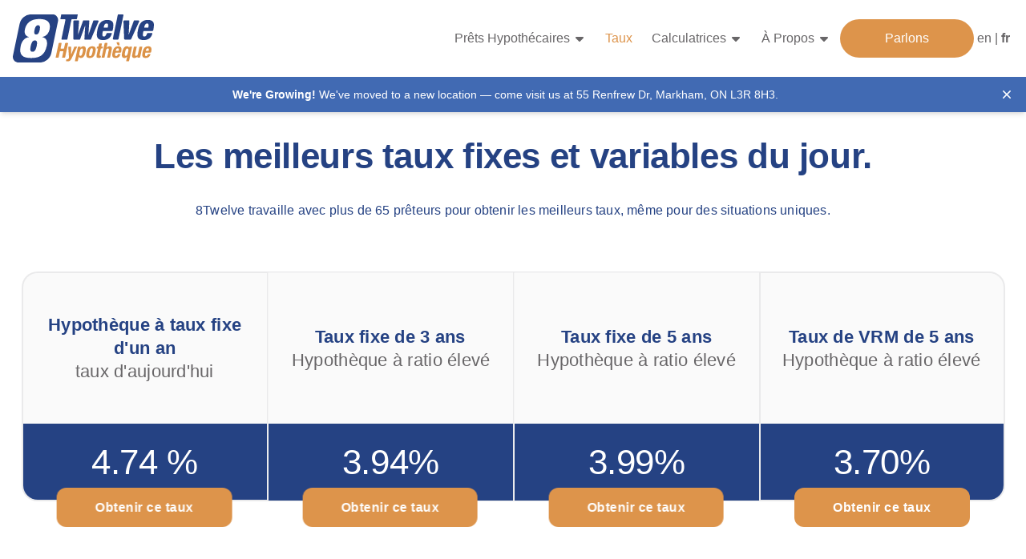

--- FILE ---
content_type: text/html; charset=UTF-8
request_url: https://www.8twelve.mortgage/fr/taux/
body_size: 58522
content:
<!DOCTYPE html><html><head><meta charSet="utf-8"/><meta http-equiv="x-ua-compatible" content="ie=edge"/><meta name="viewport" content="width=device-width, initial-scale=1, shrink-to-fit=no"/><meta name="generator" content="Gatsby 5.13.7"/><meta name="description" content="Les meilleurs taux fixes et variables du jour." data-gatsby-head="true"/><meta name="image" content="https://8twelve.mortgage/favicon-120x120.png" data-gatsby-head="true"/><meta name="twitter:card" content="summary_large_image" data-gatsby-head="true"/><meta name="twitter:title" content="TAUX | 8Twelve Mortgage - Mortgage Financing Rates in Canada" data-gatsby-head="true"/><meta name="twitter:url" content="https://8twelve.mortgage" data-gatsby-head="true"/><meta name="twitter:description" content="Les meilleurs taux fixes et variables du jour." data-gatsby-head="true"/><meta name="twitter:image" content="https://8twelve.mortgage/favicon-120x120.png" data-gatsby-head="true"/><style data-href="/styles.85400f0edb8d788bf0a2.css" data-identity="gatsby-global-css">@charset "UTF-8";@font-face{font-family:swiper-icons;font-style:normal;font-weight:400;src:url("data:application/font-woff;charset=utf-8;base64, [base64]//wADZ2x5ZgAAAywAAADMAAAD2MHtryVoZWFkAAABbAAAADAAAAA2E2+eoWhoZWEAAAGcAAAAHwAAACQC9gDzaG10eAAAAigAAAAZAAAArgJkABFsb2NhAAAC0AAAAFoAAABaFQAUGG1heHAAAAG8AAAAHwAAACAAcABAbmFtZQAAA/gAAAE5AAACXvFdBwlwb3N0AAAFNAAAAGIAAACE5s74hXjaY2BkYGAAYpf5Hu/j+W2+MnAzMYDAzaX6QjD6/4//Bxj5GA8AuRwMYGkAPywL13jaY2BkYGA88P8Agx4j+/8fQDYfA1AEBWgDAIB2BOoAeNpjYGRgYNBh4GdgYgABEMnIABJzYNADCQAACWgAsQB42mNgYfzCOIGBlYGB0YcxjYGBwR1Kf2WQZGhhYGBiYGVmgAFGBiQQkOaawtDAoMBQxXjg/wEGPcYDDA4wNUA2CCgwsAAAO4EL6gAAeNpj2M0gyAACqxgGNWBkZ2D4/wMA+xkDdgAAAHjaY2BgYGaAYBkGRgYQiAHyGMF8FgYHIM3DwMHABGQrMOgyWDLEM1T9/w8UBfEMgLzE////P/5//f/V/xv+r4eaAAeMbAxwIUYmIMHEgKYAYjUcsDAwsLKxc3BycfPw8jEQA/[base64]/uznmfPFBNODM2K7MTQ45YEAZqGP81AmGGcF3iPqOop0r1SPTaTbVkfUe4HXj97wYE+yNwWYxwWu4v1ugWHgo3S1XdZEVqWM7ET0cfnLGxWfkgR42o2PvWrDMBSFj/IHLaF0zKjRgdiVMwScNRAoWUoH78Y2icB/yIY09An6AH2Bdu/UB+yxopYshQiEvnvu0dURgDt8QeC8PDw7Fpji3fEA4z/PEJ6YOB5hKh4dj3EvXhxPqH/SKUY3rJ7srZ4FZnh1PMAtPhwP6fl2PMJMPDgeQ4rY8YT6Gzao0eAEA409DuggmTnFnOcSCiEiLMgxCiTI6Cq5DZUd3Qmp10vO0LaLTd2cjN4fOumlc7lUYbSQcZFkutRG7g6JKZKy0RmdLY680CDnEJ+UMkpFFe1RN7nxdVpXrC4aTtnaurOnYercZg2YVmLN/d/gczfEimrE/fs/bOuq29Zmn8tloORaXgZgGa78yO9/cnXm2BpaGvq25Dv9S4E9+5SIc9PqupJKhYFSSl47+Qcr1mYNAAAAeNptw0cKwkAAAMDZJA8Q7OUJvkLsPfZ6zFVERPy8qHh2YER+3i/BP83vIBLLySsoKimrqKqpa2hp6+jq6RsYGhmbmJqZSy0sraxtbO3sHRydnEMU4uR6yx7JJXveP7WrDycAAAAAAAH//wACeNpjYGRgYOABYhkgZgJCZgZNBkYGLQZtIJsFLMYAAAw3ALgAeNolizEKgDAQBCchRbC2sFER0YD6qVQiBCv/H9ezGI6Z5XBAw8CBK/m5iQQVauVbXLnOrMZv2oLdKFa8Pjuru2hJzGabmOSLzNMzvutpB3N42mNgZGBg4GKQYzBhYMxJLMlj4GBgAYow/P/PAJJhLM6sSoWKfWCAAwDAjgbRAAB42mNgYGBkAIIbCZo5IPrmUn0hGA0AO8EFTQAA")}:root{--swiper-theme-color:#007aff}.swiper{list-style:none;margin-left:auto;margin-right:auto;overflow:hidden;padding:0;position:relative;z-index:1}.swiper-vertical>.swiper-wrapper{flex-direction:column}.swiper-wrapper{box-sizing:content-box;display:flex;height:100%;position:relative;transition-property:transform;width:100%;z-index:1}.swiper-android .swiper-slide,.swiper-wrapper{transform:translateZ(0)}.swiper-pointer-events{touch-action:pan-y}.swiper-pointer-events.swiper-vertical{touch-action:pan-x}.swiper-slide{flex-shrink:0;height:100%;position:relative;transition-property:transform;width:100%}.swiper-slide-invisible-blank{visibility:hidden}.swiper-autoheight,.swiper-autoheight .swiper-slide{height:auto}.swiper-autoheight .swiper-wrapper{align-items:flex-start;transition-property:transform,height}.swiper-backface-hidden .swiper-slide{backface-visibility:hidden;transform:translateZ(0)}.swiper-3d,.swiper-3d.swiper-css-mode .swiper-wrapper{perspective:1200px}.swiper-3d .swiper-cube-shadow,.swiper-3d .swiper-slide,.swiper-3d .swiper-slide-shadow,.swiper-3d .swiper-slide-shadow-bottom,.swiper-3d .swiper-slide-shadow-left,.swiper-3d .swiper-slide-shadow-right,.swiper-3d .swiper-slide-shadow-top,.swiper-3d .swiper-wrapper{transform-style:preserve-3d}.swiper-3d .swiper-slide-shadow,.swiper-3d .swiper-slide-shadow-bottom,.swiper-3d .swiper-slide-shadow-left,.swiper-3d .swiper-slide-shadow-right,.swiper-3d .swiper-slide-shadow-top{height:100%;left:0;pointer-events:none;position:absolute;top:0;width:100%;z-index:10}.swiper-3d .swiper-slide-shadow{background:rgba(0,0,0,.15)}.swiper-3d .swiper-slide-shadow-left{background-image:linear-gradient(270deg,rgba(0,0,0,.5),transparent)}.swiper-3d .swiper-slide-shadow-right{background-image:linear-gradient(90deg,rgba(0,0,0,.5),transparent)}.swiper-3d .swiper-slide-shadow-top{background-image:linear-gradient(0deg,rgba(0,0,0,.5),transparent)}.swiper-3d .swiper-slide-shadow-bottom{background-image:linear-gradient(180deg,rgba(0,0,0,.5),transparent)}.swiper-css-mode>.swiper-wrapper{-ms-overflow-style:none;overflow:auto;scrollbar-width:none}.swiper-css-mode>.swiper-wrapper::-webkit-scrollbar{display:none}.swiper-css-mode>.swiper-wrapper>.swiper-slide{scroll-snap-align:start start}.swiper-horizontal.swiper-css-mode>.swiper-wrapper{scroll-snap-type:x mandatory}.swiper-vertical.swiper-css-mode>.swiper-wrapper{scroll-snap-type:y mandatory}.swiper-centered>.swiper-wrapper:before{content:"";flex-shrink:0;order:9999}.swiper-centered.swiper-horizontal>.swiper-wrapper>.swiper-slide:first-child{margin-inline-start:var(--swiper-centered-offset-before)}.swiper-centered.swiper-horizontal>.swiper-wrapper:before{height:100%;min-height:1px;width:var(--swiper-centered-offset-after)}.swiper-centered.swiper-vertical>.swiper-wrapper>.swiper-slide:first-child{margin-block-start:var(--swiper-centered-offset-before)}.swiper-centered.swiper-vertical>.swiper-wrapper:before{height:var(--swiper-centered-offset-after);min-width:1px;width:100%}.swiper-centered>.swiper-wrapper>.swiper-slide{scroll-snap-align:center center;scroll-snap-stop:always}.swiper-grid>.swiper-wrapper{flex-wrap:wrap}.swiper-grid-column>.swiper-wrapper{flex-direction:column;flex-wrap:wrap}
/*
! tailwindcss v3.4.1 | MIT License | https://tailwindcss.com
*/*,:after,:before{border:0 solid #e5e7eb;box-sizing:border-box}:after,:before{--tw-content:""}:host,html{-webkit-text-size-adjust:100%;font-feature-settings:normal;-webkit-tap-highlight-color:transparent;font-family:ui-sans-serif,system-ui,sans-serif,Apple Color Emoji,Segoe UI Emoji,Segoe UI Symbol,Noto Color Emoji;font-variation-settings:normal;line-height:1.5;-moz-tab-size:4;-o-tab-size:4;tab-size:4}body{line-height:inherit;margin:0}hr{border-top-width:1px;color:inherit;height:0}abbr:where([title]){-webkit-text-decoration:underline dotted;text-decoration:underline dotted}h1,h2,h3,h4,h5,h6{font-size:inherit;font-weight:inherit}a{color:inherit;text-decoration:inherit}b,strong{font-weight:bolder}code,kbd,pre,samp{font-feature-settings:normal;font-family:ui-monospace,SFMono-Regular,Menlo,Monaco,Consolas,Liberation Mono,Courier New,monospace;font-size:1em;font-variation-settings:normal}small{font-size:80%}sub,sup{font-size:75%;line-height:0;position:relative;vertical-align:baseline}sub{bottom:-.25em}sup{top:-.5em}table{border-collapse:collapse;border-color:inherit;text-indent:0}button,input,optgroup,select,textarea{font-feature-settings:inherit;color:inherit;font-family:inherit;font-size:100%;font-variation-settings:inherit;font-weight:inherit;line-height:inherit;margin:0;padding:0}button,select{text-transform:none}[type=button],[type=reset],[type=submit],button{-webkit-appearance:button;background-color:transparent;background-image:none}:-moz-focusring{outline:auto}:-moz-ui-invalid{box-shadow:none}progress{vertical-align:baseline}::-webkit-inner-spin-button,::-webkit-outer-spin-button{height:auto}[type=search]{-webkit-appearance:textfield;outline-offset:-2px}::-webkit-search-decoration{-webkit-appearance:none}::-webkit-file-upload-button{-webkit-appearance:button;font:inherit}summary{display:list-item}blockquote,dd,dl,figure,h1,h2,h3,h4,h5,h6,hr,p,pre{margin:0}fieldset{margin:0}fieldset,legend{padding:0}menu,ol,ul{list-style:none;margin:0;padding:0}dialog{padding:0}textarea{resize:vertical}input::-moz-placeholder,textarea::-moz-placeholder{color:#9ca3af}input::placeholder,textarea::placeholder{color:#9ca3af}[role=button],button{cursor:pointer}:disabled{cursor:default}audio,canvas,embed,iframe,img,object,svg,video{display:block;vertical-align:middle}img,video{height:auto;max-width:100%}[hidden]{display:none}*{scrollbar-color:auto;scrollbar-width:auto}[multiple],[type=date],[type=datetime-local],[type=email],[type=month],[type=number],[type=password],[type=search],[type=tel],[type=text],[type=time],[type=url],[type=week],input:where(:not([type])),select,textarea{--tw-shadow:0 0 #0000;-webkit-appearance:none;-moz-appearance:none;appearance:none;background-color:#fff;border-color:#8c898a;border-radius:0;border-width:1px;font-size:1rem;line-height:1.5rem;padding:.5rem .75rem}[multiple]:focus,[type=date]:focus,[type=datetime-local]:focus,[type=email]:focus,[type=month]:focus,[type=number]:focus,[type=password]:focus,[type=search]:focus,[type=tel]:focus,[type=text]:focus,[type=time]:focus,[type=url]:focus,[type=week]:focus,input:where(:not([type])):focus,select:focus,textarea:focus{--tw-ring-inset:var(--tw-empty,/*!*/ /*!*/);--tw-ring-offset-width:0px;--tw-ring-offset-color:#fff;--tw-ring-color:#2563eb;--tw-ring-offset-shadow:var(--tw-ring-inset) 0 0 0 var(--tw-ring-offset-width) var(--tw-ring-offset-color);--tw-ring-shadow:var(--tw-ring-inset) 0 0 0 calc(1px + var(--tw-ring-offset-width)) var(--tw-ring-color);border-color:#2563eb;box-shadow:var(--tw-ring-offset-shadow),var(--tw-ring-shadow),var(--tw-shadow);outline:2px solid transparent;outline-offset:2px}input::-moz-placeholder,textarea::-moz-placeholder{color:#8c898a;opacity:1}input::placeholder,textarea::placeholder{color:#8c898a;opacity:1}::-webkit-datetime-edit-fields-wrapper{padding:0}::-webkit-date-and-time-value{min-height:1.5em;text-align:inherit}::-webkit-datetime-edit{display:inline-flex}::-webkit-datetime-edit,::-webkit-datetime-edit-day-field,::-webkit-datetime-edit-hour-field,::-webkit-datetime-edit-meridiem-field,::-webkit-datetime-edit-millisecond-field,::-webkit-datetime-edit-minute-field,::-webkit-datetime-edit-month-field,::-webkit-datetime-edit-second-field,::-webkit-datetime-edit-year-field{padding-bottom:0;padding-top:0}select{background-image:url("data:image/svg+xml;charset=utf-8,%3Csvg xmlns='http://www.w3.org/2000/svg' fill='none' viewBox='0 0 20 20'%3E%3Cpath stroke='%238C898A' stroke-linecap='round' stroke-linejoin='round' stroke-width='1.5' d='m6 8 4 4 4-4'/%3E%3C/svg%3E");background-position:right .5rem center;background-repeat:no-repeat;background-size:1.5em 1.5em;padding-right:2.5rem;-webkit-print-color-adjust:exact;print-color-adjust:exact}[multiple],[size]:where(select:not([size="1"])){background-image:none;background-position:0 0;background-repeat:unset;background-size:initial;padding-right:.75rem;-webkit-print-color-adjust:unset;print-color-adjust:unset}[type=checkbox],[type=radio]{--tw-shadow:0 0 #0000;-webkit-appearance:none;-moz-appearance:none;appearance:none;background-color:#fff;background-origin:border-box;border-color:#8c898a;border-width:1px;color:#2563eb;display:inline-block;flex-shrink:0;height:1rem;padding:0;-webkit-print-color-adjust:exact;print-color-adjust:exact;-webkit-user-select:none;-moz-user-select:none;user-select:none;vertical-align:middle;width:1rem}[type=checkbox]{border-radius:0}[type=radio]{border-radius:100%}[type=checkbox]:focus,[type=radio]:focus{--tw-ring-inset:var(--tw-empty,/*!*/ /*!*/);--tw-ring-offset-width:2px;--tw-ring-offset-color:#fff;--tw-ring-color:#2563eb;--tw-ring-offset-shadow:var(--tw-ring-inset) 0 0 0 var(--tw-ring-offset-width) var(--tw-ring-offset-color);--tw-ring-shadow:var(--tw-ring-inset) 0 0 0 calc(2px + var(--tw-ring-offset-width)) var(--tw-ring-color);box-shadow:var(--tw-ring-offset-shadow),var(--tw-ring-shadow),var(--tw-shadow);outline:2px solid transparent;outline-offset:2px}[type=checkbox]:checked,[type=radio]:checked{background-color:currentColor;background-position:50%;background-repeat:no-repeat;background-size:100% 100%;border-color:transparent}[type=checkbox]:checked{background-image:url("data:image/svg+xml;charset=utf-8,%3Csvg xmlns='http://www.w3.org/2000/svg' fill='%23fff' viewBox='0 0 16 16'%3E%3Cpath d='M12.207 4.793a1 1 0 0 1 0 1.414l-5 5a1 1 0 0 1-1.414 0l-2-2a1 1 0 0 1 1.414-1.414L6.5 9.086l4.293-4.293a1 1 0 0 1 1.414 0z'/%3E%3C/svg%3E")}@media (forced-colors:active){[type=checkbox]:checked{-webkit-appearance:auto;-moz-appearance:auto;appearance:auto}}[type=radio]:checked{background-image:url("data:image/svg+xml;charset=utf-8,%3Csvg xmlns='http://www.w3.org/2000/svg' fill='%23fff' viewBox='0 0 16 16'%3E%3Ccircle cx='8' cy='8' r='3'/%3E%3C/svg%3E")}@media (forced-colors:active){[type=radio]:checked{-webkit-appearance:auto;-moz-appearance:auto;appearance:auto}}[type=checkbox]:checked:focus,[type=checkbox]:checked:hover,[type=radio]:checked:focus,[type=radio]:checked:hover{background-color:currentColor;border-color:transparent}[type=checkbox]:indeterminate{background-color:currentColor;background-image:url("data:image/svg+xml;charset=utf-8,%3Csvg xmlns='http://www.w3.org/2000/svg' fill='none' viewBox='0 0 16 16'%3E%3Cpath stroke='%23fff' stroke-linecap='round' stroke-linejoin='round' stroke-width='2' d='M4 8h8'/%3E%3C/svg%3E");background-position:50%;background-repeat:no-repeat;background-size:100% 100%;border-color:transparent}@media (forced-colors:active){[type=checkbox]:indeterminate{-webkit-appearance:auto;-moz-appearance:auto;appearance:auto}}[type=checkbox]:indeterminate:focus,[type=checkbox]:indeterminate:hover{background-color:currentColor;border-color:transparent}[type=file]{background:unset;border-color:inherit;border-radius:0;border-width:0;font-size:unset;line-height:inherit;padding:0}[type=file]:focus{outline:1px solid ButtonText;outline:1px auto -webkit-focus-ring-color}html{font-family:-apple-system,BlinkMacSystemFont,Segoe UI,Roboto,Helvetica,Helvetica Neue,Arial,sans-serif,Apple Color Emoji,Segoe UI Emoji,Segoe UI Symbol!important}*,:after,:before{--tw-border-spacing-x:0;--tw-border-spacing-y:0;--tw-translate-x:0;--tw-translate-y:0;--tw-rotate:0;--tw-skew-x:0;--tw-skew-y:0;--tw-scale-x:1;--tw-scale-y:1;--tw-pan-x: ;--tw-pan-y: ;--tw-pinch-zoom: ;--tw-scroll-snap-strictness:proximity;--tw-gradient-from-position: ;--tw-gradient-via-position: ;--tw-gradient-to-position: ;--tw-ordinal: ;--tw-slashed-zero: ;--tw-numeric-figure: ;--tw-numeric-spacing: ;--tw-numeric-fraction: ;--tw-ring-inset: ;--tw-ring-offset-width:0px;--tw-ring-offset-color:#fff;--tw-ring-color:rgba(37,66,131,.5);--tw-ring-offset-shadow:0 0 #0000;--tw-ring-shadow:0 0 #0000;--tw-shadow:0 0 #0000;--tw-shadow-colored:0 0 #0000;--tw-blur: ;--tw-brightness: ;--tw-contrast: ;--tw-grayscale: ;--tw-hue-rotate: ;--tw-invert: ;--tw-saturate: ;--tw-sepia: ;--tw-drop-shadow: ;--tw-backdrop-blur: ;--tw-backdrop-brightness: ;--tw-backdrop-contrast: ;--tw-backdrop-grayscale: ;--tw-backdrop-hue-rotate: ;--tw-backdrop-invert: ;--tw-backdrop-opacity: ;--tw-backdrop-saturate: ;--tw-backdrop-sepia: }::backdrop{--tw-border-spacing-x:0;--tw-border-spacing-y:0;--tw-translate-x:0;--tw-translate-y:0;--tw-rotate:0;--tw-skew-x:0;--tw-skew-y:0;--tw-scale-x:1;--tw-scale-y:1;--tw-pan-x: ;--tw-pan-y: ;--tw-pinch-zoom: ;--tw-scroll-snap-strictness:proximity;--tw-gradient-from-position: ;--tw-gradient-via-position: ;--tw-gradient-to-position: ;--tw-ordinal: ;--tw-slashed-zero: ;--tw-numeric-figure: ;--tw-numeric-spacing: ;--tw-numeric-fraction: ;--tw-ring-inset: ;--tw-ring-offset-width:0px;--tw-ring-offset-color:#fff;--tw-ring-color:rgba(37,66,131,.5);--tw-ring-offset-shadow:0 0 #0000;--tw-ring-shadow:0 0 #0000;--tw-shadow:0 0 #0000;--tw-shadow-colored:0 0 #0000;--tw-blur: ;--tw-brightness: ;--tw-contrast: ;--tw-grayscale: ;--tw-hue-rotate: ;--tw-invert: ;--tw-saturate: ;--tw-sepia: ;--tw-drop-shadow: ;--tw-backdrop-blur: ;--tw-backdrop-brightness: ;--tw-backdrop-contrast: ;--tw-backdrop-grayscale: ;--tw-backdrop-hue-rotate: ;--tw-backdrop-invert: ;--tw-backdrop-opacity: ;--tw-backdrop-saturate: ;--tw-backdrop-sepia: }.container{width:100%}@media (min-width:640px){.container{max-width:640px}}@media (min-width:768px){.container{max-width:768px}}@media (min-width:1024px){.container{max-width:1024px}}@media (min-width:1280px){.container{max-width:1280px}}@media (min-width:1536px){.container{max-width:1536px}}.form-checkbox,.form-radio{--tw-shadow:0 0 #0000;-webkit-appearance:none;-moz-appearance:none;appearance:none;background-color:#fff;background-origin:border-box;border-color:#8c898a;border-width:1px;color:#2563eb;display:inline-block;flex-shrink:0;height:1rem;padding:0;-webkit-print-color-adjust:exact;print-color-adjust:exact;-webkit-user-select:none;-moz-user-select:none;user-select:none;vertical-align:middle;width:1rem}.form-radio{border-radius:100%}.form-checkbox:focus,.form-radio:focus{--tw-ring-inset:var(--tw-empty,/*!*/ /*!*/);--tw-ring-offset-width:2px;--tw-ring-offset-color:#fff;--tw-ring-color:#2563eb;--tw-ring-offset-shadow:var(--tw-ring-inset) 0 0 0 var(--tw-ring-offset-width) var(--tw-ring-offset-color);--tw-ring-shadow:var(--tw-ring-inset) 0 0 0 calc(2px + var(--tw-ring-offset-width)) var(--tw-ring-color);box-shadow:var(--tw-ring-offset-shadow),var(--tw-ring-shadow),var(--tw-shadow);outline:2px solid transparent;outline-offset:2px}.form-checkbox:checked,.form-radio:checked{background-color:currentColor;background-position:50%;background-repeat:no-repeat;background-size:100% 100%;border-color:transparent}.form-radio:checked{background-image:url("data:image/svg+xml;charset=utf-8,%3Csvg xmlns='http://www.w3.org/2000/svg' fill='%23fff' viewBox='0 0 16 16'%3E%3Ccircle cx='8' cy='8' r='3'/%3E%3C/svg%3E")}@media (forced-colors:active){.form-radio:checked{-webkit-appearance:auto;-moz-appearance:auto;appearance:auto}}.form-checkbox:checked:focus,.form-checkbox:checked:hover,.form-radio:checked:focus,.form-radio:checked:hover{background-color:currentColor;border-color:transparent}.scrollbar-hide::-webkit-scrollbar{display:none}.scrollbar-hide{-ms-overflow-style:none;scrollbar-width:none}.sr-only{clip:rect(0,0,0,0);border-width:0;height:1px;margin:-1px;overflow:hidden;padding:0;position:absolute;white-space:nowrap;width:1px}.pointer-events-none{pointer-events:none}.invisible{visibility:hidden}.collapse{visibility:collapse}.fixed{position:fixed}.\!absolute{position:absolute!important}.absolute{position:absolute}.relative{position:relative}.-inset-px{inset:-1px}.inset-0{inset:0}.inset-x-0{left:0;right:0}.inset-y-0{bottom:0;top:0}.-top-4{top:-1rem}.bottom-0{bottom:0}.bottom-4{bottom:1rem}.bottom-5{bottom:1.25rem}.bottom-\[-8px\]{bottom:-8px}.bottom-\[calc\(24px_\+_env\(safe-area-inset-bottom\)\)\]{bottom:calc(24px + env(safe-area-inset-bottom))}.left-0{left:0}.left-1\/2{left:50%}.left-12{left:3rem}.left-\[50\%\]{left:50%}.right-0{right:0}.right-1{right:.25rem}.right-1\/2{right:50%}.right-12{right:3rem}.top-0{top:0}.top-1\/2{top:50%}.top-16{top:4rem}.isolate{isolation:isolate}.z-0{z-index:0}.z-10{z-index:10}.z-20{z-index:20}.z-50{z-index:50}.order-last{order:9999}.col-span-1{grid-column:span 1/span 1}.col-start-2{grid-column-start:2}.col-end-4{grid-column-end:4}.row-start-1{grid-row-start:1}.row-end-4{grid-row-end:4}.-m-3{margin:-.75rem}.m-4{margin:1rem}.m-8{margin:2rem}.m-auto{margin:auto}.\!mx-0{margin-left:0!important;margin-right:0!important}.mx-2{margin-left:.5rem;margin-right:.5rem}.mx-3{margin-left:.75rem;margin-right:.75rem}.mx-4{margin-left:1rem;margin-right:1rem}.mx-6{margin-left:1.5rem;margin-right:1.5rem}.mx-auto{margin-left:auto;margin-right:auto}.my-0{margin-bottom:0;margin-top:0}.my-2{margin-bottom:.5rem;margin-top:.5rem}.my-8{margin-bottom:2rem;margin-top:2rem}.-ml-1{margin-left:-.25rem}.-mr-1{margin-right:-.25rem}.-mt-2{margin-top:-.5rem}.-mt-\[200px\]{margin-top:-200px}.mb-0{margin-bottom:0}.mb-1{margin-bottom:.25rem}.mb-10{margin-bottom:2.5rem}.mb-12{margin-bottom:3rem}.mb-16{margin-bottom:4rem}.mb-2{margin-bottom:.5rem}.mb-20{margin-bottom:5rem}.mb-3{margin-bottom:.75rem}.mb-4{margin-bottom:1rem}.mb-5{margin-bottom:1.25rem}.mb-6{margin-bottom:1.5rem}.mb-7{margin-bottom:1.75rem}.mb-8{margin-bottom:2rem}.mb-\[50px\]{margin-bottom:50px}.ml-1{margin-left:.25rem}.ml-2{margin-left:.5rem}.ml-3{margin-left:.75rem}.ml-4{margin-left:1rem}.ml-6{margin-left:1.5rem}.ml-\[-30px\]{margin-left:-30px}.ml-auto{margin-left:auto}.mr-2{margin-right:.5rem}.mr-3{margin-right:.75rem}.mr-4{margin-right:1rem}.ms-2{margin-inline-start:.5rem}.mt-1{margin-top:.25rem}.mt-10{margin-top:2.5rem}.mt-12{margin-top:3rem}.mt-14{margin-top:3.5rem}.mt-16{margin-top:4rem}.mt-2{margin-top:.5rem}.mt-20{margin-top:5rem}.mt-3{margin-top:.75rem}.mt-4{margin-top:1rem}.mt-5{margin-top:1.25rem}.mt-6{margin-top:1.5rem}.mt-8{margin-top:2rem}.mt-\[100px\]{margin-top:100px}.mt-\[240px\]{margin-top:240px}.mt-\[56px\]{margin-top:56px}.mt-\[57px\]{margin-top:57px}.mt-\[75px\]{margin-top:75px}.mt-\[80px\]{margin-top:80px}.mt-auto{margin-top:auto}.line-clamp-5{-webkit-box-orient:vertical;-webkit-line-clamp:5;display:-webkit-box;overflow:hidden}.\!block{display:block!important}.block{display:block}.inline-block{display:inline-block}.flex{display:flex}.inline-flex{display:inline-flex}.table{display:table}.grid{display:grid}.hidden{display:none}.size-3{height:.75rem;width:.75rem}.h-0{height:0}.h-0\.5{height:.125rem}.h-10{height:2.5rem}.h-11{height:2.75rem}.h-12{height:3rem}.h-14{height:3.5rem}.h-16{height:4rem}.h-20{height:5rem}.h-24{height:6rem}.h-28{height:7rem}.h-3{height:.75rem}.h-36{height:9rem}.h-4{height:1rem}.h-48{height:12rem}.h-5{height:1.25rem}.h-6{height:1.5rem}.h-60{height:15rem}.h-7{height:1.75rem}.h-\[128px\]{height:128px}.h-\[130px\]{height:130px}.h-\[140px\]{height:140px}.h-\[200px\]{height:200px}.h-\[23px\]{height:23px}.h-\[250px\]{height:250px}.h-\[300px\]{height:300px}.h-\[30px\]{height:30px}.h-\[350px\]{height:350px}.h-\[40px\]{height:40px}.h-\[440px\]{height:440px}.h-\[6px\]{height:6px}.h-\[71px\]{height:71px}.h-\[80px\]{height:80px}.h-\[85px\]{height:85px}.h-\[98px\]{height:98px}.h-\[calc\(96px_\+_env\(safe-area-inset-bottom\)\)\]{height:calc(96px + env(safe-area-inset-bottom))}.h-auto{height:auto}.h-full{height:100%}.h-max{height:-moz-max-content;height:max-content}.h-screen{height:100vh}.max-h-72{max-height:18rem}.max-h-screen{max-height:100vh}.min-h-\[500px\]{min-height:500px}.min-h-\[60px\]{min-height:60px}.min-h-full{min-height:100%}.min-h-screen{min-height:100vh}.\!w-screen{width:100vw!important}.w-1\/2{width:50%}.w-1\/3{width:33.333333%}.w-1\/4{width:25%}.w-11{width:2.75rem}.w-24{width:6rem}.w-3{width:.75rem}.w-3\/5{width:60%}.w-32{width:8rem}.w-4{width:1rem}.w-40{width:10rem}.w-44{width:11rem}.w-5{width:1.25rem}.w-6{width:1.5rem}.w-64{width:16rem}.w-8\/12{width:66.666667%}.w-96{width:24rem}.w-\[100px\]{width:100px}.w-\[128px\]{width:128px}.w-\[140px\]{width:140px}.w-\[170px\]{width:170px}.w-\[187px\]{width:187px}.w-\[190px\]{width:190px}.w-\[20px\]{width:20px}.w-\[280px\]{width:280px}.w-\[288px\]{width:288px}.w-\[292px\]{width:292px}.w-\[300px\]{width:300px}.w-\[30px\]{width:30px}.w-\[320px\]{width:320px}.w-\[400px\]{width:400px}.w-\[40px\]{width:40px}.w-\[500px\]{width:500px}.w-\[71px\]{width:71px}.w-\[80px\]{width:80px}.w-\[85px\]{width:85px}.w-full{width:100%}.w-max{width:-moz-max-content;width:max-content}.w-screen{width:100vw}.min-w-full{min-width:100%}.\!max-w-7xl{max-width:80rem!important}.max-w-2xl{max-width:42rem}.max-w-3xl{max-width:48rem}.max-w-4xl{max-width:56rem}.max-w-5xl{max-width:64rem}.max-w-6xl{max-width:72rem}.max-w-7xl{max-width:80rem}.max-w-\[156px\]{max-width:156px}.max-w-\[300px\]{max-width:300px}.max-w-\[335px\]{max-width:335px}.max-w-\[350px\]{max-width:350px}.max-w-\[392px\]{max-width:392px}.max-w-\[420px\]{max-width:420px}.max-w-\[50\%\]{max-width:50%}.max-w-\[75\%\]{max-width:75%}.max-w-\[85\%\]{max-width:85%}.max-w-\[90\%\]{max-width:90%}.max-w-full{max-width:100%}.max-w-max{max-width:-moz-max-content;max-width:max-content}.max-w-md{max-width:28rem}.max-w-xs{max-width:20rem}.flex-1{flex:1 1 0%}.flex-auto{flex:1 1 auto}.shrink-0{flex-shrink:0}.basis-1\/2{flex-basis:50%}.basis-3\/12{flex-basis:25%}.basis-4\/12{flex-basis:33.333333%}.basis-5\/12{flex-basis:41.666667%}.table-auto{table-layout:auto}.origin-top-right{transform-origin:top right}.-translate-x-1\/2{--tw-translate-x:-50%}.-translate-x-1\/2,.-translate-y-1{transform:translate(var(--tw-translate-x),var(--tw-translate-y)) rotate(var(--tw-rotate)) skewX(var(--tw-skew-x)) skewY(var(--tw-skew-y)) scaleX(var(--tw-scale-x)) scaleY(var(--tw-scale-y))}.-translate-y-1{--tw-translate-y:-0.25rem}.-translate-y-1\/2{--tw-translate-y:-50%}.-translate-y-1\/2,.-translate-y-\[0\.2rem\]{transform:translate(var(--tw-translate-x),var(--tw-translate-y)) rotate(var(--tw-rotate)) skewX(var(--tw-skew-x)) skewY(var(--tw-skew-y)) scaleX(var(--tw-scale-x)) scaleY(var(--tw-scale-y))}.-translate-y-\[0\.2rem\]{--tw-translate-y:-0.2rem}.translate-x-1\/2{--tw-translate-x:50%}.translate-x-1\/2,.translate-y-0{transform:translate(var(--tw-translate-x),var(--tw-translate-y)) rotate(var(--tw-rotate)) skewX(var(--tw-skew-x)) skewY(var(--tw-skew-y)) scaleX(var(--tw-scale-x)) scaleY(var(--tw-scale-y))}.translate-y-0{--tw-translate-y:0px}.translate-y-1\/2{--tw-translate-y:50%}.translate-y-1\/2,.translate-y-4{transform:translate(var(--tw-translate-x),var(--tw-translate-y)) rotate(var(--tw-rotate)) skewX(var(--tw-skew-x)) skewY(var(--tw-skew-y)) scaleX(var(--tw-scale-x)) scaleY(var(--tw-scale-y))}.translate-y-4{--tw-translate-y:1rem}.translate-y-\[0\.2rem\]{--tw-translate-y:0.2rem}.-rotate-180,.translate-y-\[0\.2rem\]{transform:translate(var(--tw-translate-x),var(--tw-translate-y)) rotate(var(--tw-rotate)) skewX(var(--tw-skew-x)) skewY(var(--tw-skew-y)) scaleX(var(--tw-scale-x)) scaleY(var(--tw-scale-y))}.-rotate-180{--tw-rotate:-180deg}.-rotate-45{--tw-rotate:-45deg}.-rotate-45,.rotate-0{transform:translate(var(--tw-translate-x),var(--tw-translate-y)) rotate(var(--tw-rotate)) skewX(var(--tw-skew-x)) skewY(var(--tw-skew-y)) scaleX(var(--tw-scale-x)) scaleY(var(--tw-scale-y))}.rotate-0{--tw-rotate:0deg}.rotate-180{--tw-rotate:180deg}.rotate-180,.rotate-45{transform:translate(var(--tw-translate-x),var(--tw-translate-y)) rotate(var(--tw-rotate)) skewX(var(--tw-skew-x)) skewY(var(--tw-skew-y)) scaleX(var(--tw-scale-x)) scaleY(var(--tw-scale-y))}.rotate-45{--tw-rotate:45deg}.scale-100{--tw-scale-x:1;--tw-scale-y:1}.scale-100,.scale-95{transform:translate(var(--tw-translate-x),var(--tw-translate-y)) rotate(var(--tw-rotate)) skewX(var(--tw-skew-x)) skewY(var(--tw-skew-y)) scaleX(var(--tw-scale-x)) scaleY(var(--tw-scale-y))}.scale-95{--tw-scale-x:.95;--tw-scale-y:.95}.scale-\[0\.99\]{--tw-scale-x:0.99;--tw-scale-y:0.99}.scale-\[0\.99\],.transform{transform:translate(var(--tw-translate-x),var(--tw-translate-y)) rotate(var(--tw-rotate)) skewX(var(--tw-skew-x)) skewY(var(--tw-skew-y)) scaleX(var(--tw-scale-x)) scaleY(var(--tw-scale-y))}@keyframes spin{to{transform:rotate(1turn)}}.animate-spin{animation:spin 1s linear infinite}.cursor-not-allowed{cursor:not-allowed}.cursor-pointer{cursor:pointer}.select-none{-webkit-user-select:none;-moz-user-select:none;user-select:none}.snap-x{scroll-snap-type:x var(--tw-scroll-snap-strictness)}.snap-mandatory{--tw-scroll-snap-strictness:mandatory}.snap-center{scroll-snap-align:center}.scroll-pl-6{scroll-padding-left:1.5rem}.list-decimal{list-style-type:decimal}.list-disc{list-style-type:disc}.grid-flow-row{grid-auto-flow:row}.grid-cols-1{grid-template-columns:repeat(1,minmax(0,1fr))}.grid-cols-2{grid-template-columns:repeat(2,minmax(0,1fr))}.grid-cols-3{grid-template-columns:repeat(3,minmax(0,1fr))}.grid-cols-7{grid-template-columns:repeat(7,minmax(0,1fr))}.grid-cols-\[_minmax\(200px\2c _1fr\)_minmax\(200px\2c _1fr\)\]{grid-template-columns:minmax(200px,1fr) minmax(200px,1fr)}.flex-col{flex-direction:column}.flex-col-reverse{flex-direction:column-reverse}.flex-wrap{flex-wrap:wrap}.place-items-center{place-items:center}.items-start{align-items:flex-start}.items-center{align-items:center}.justify-start{justify-content:flex-start}.justify-end{justify-content:flex-end}.justify-center{justify-content:center}.justify-between{justify-content:space-between}.justify-items-center{justify-items:center}.gap-0{gap:0}.gap-10{gap:2.5rem}.gap-12{gap:3rem}.gap-2{gap:.5rem}.gap-3{gap:.75rem}.gap-4{gap:1rem}.gap-5{gap:1.25rem}.gap-6{gap:1.5rem}.gap-8{gap:2rem}.gap-x-1{-moz-column-gap:.25rem;column-gap:.25rem}.gap-x-2{-moz-column-gap:.5rem;column-gap:.5rem}.gap-x-4{-moz-column-gap:1rem;column-gap:1rem}.gap-x-5{-moz-column-gap:1.25rem;column-gap:1.25rem}.gap-x-6{-moz-column-gap:1.5rem;column-gap:1.5rem}.gap-x-8{-moz-column-gap:2rem;column-gap:2rem}.gap-x-9{-moz-column-gap:2.25rem;column-gap:2.25rem}.gap-x-\[140px\]{-moz-column-gap:140px;column-gap:140px}.gap-x-\[30px\]{-moz-column-gap:30px;column-gap:30px}.gap-y-2{row-gap:.5rem}.gap-y-4{row-gap:1rem}.gap-y-6{row-gap:1.5rem}.gap-y-8{row-gap:2rem}.gap-y-9{row-gap:2.25rem}.space-y-1>:not([hidden])~:not([hidden]){--tw-space-y-reverse:0;margin-bottom:calc(.25rem*var(--tw-space-y-reverse));margin-top:calc(.25rem*(1 - var(--tw-space-y-reverse)))}.space-y-4>:not([hidden])~:not([hidden]){--tw-space-y-reverse:0;margin-bottom:calc(1rem*var(--tw-space-y-reverse));margin-top:calc(1rem*(1 - var(--tw-space-y-reverse)))}.space-y-6>:not([hidden])~:not([hidden]){--tw-space-y-reverse:0;margin-bottom:calc(1.5rem*var(--tw-space-y-reverse));margin-top:calc(1.5rem*(1 - var(--tw-space-y-reverse)))}.divide-y>:not([hidden])~:not([hidden]){--tw-divide-y-reverse:0;border-bottom-width:calc(1px*var(--tw-divide-y-reverse));border-top-width:calc(1px*(1 - var(--tw-divide-y-reverse)))}.divide-gray-100>:not([hidden])~:not([hidden]){--tw-divide-opacity:1;border-color:rgb(206 206 206/var(--tw-divide-opacity))}.overflow-auto{overflow:auto}.overflow-hidden{overflow:hidden}.overflow-x-auto{overflow-x:auto}.overflow-y-auto{overflow-y:auto}.overflow-y-hidden{overflow-y:hidden}.text-ellipsis{text-overflow:ellipsis}.whitespace-nowrap{white-space:nowrap}.whitespace-pre-line{white-space:pre-line}.\!rounded{border-radius:.25rem!important}.\!rounded-\[20px\]{border-radius:20px!important}.rounded{border-radius:.25rem}.rounded-2xl{border-radius:1rem}.rounded-3xl{border-radius:1.5rem}.rounded-\[11px\]{border-radius:11px}.rounded-\[18px\]{border-radius:18px}.rounded-\[1px\]{border-radius:1px}.rounded-\[20px\]{border-radius:20px}.rounded-\[25\.5px\]{border-radius:25.5px}.rounded-\[28px\]{border-radius:28px}.rounded-\[40px\]{border-radius:40px}.rounded-\[50px\]{border-radius:50px}.rounded-full{border-radius:9999px}.rounded-lg{border-radius:.5rem}.rounded-md{border-radius:.375rem}.rounded-xl{border-radius:.75rem}.rounded-t-\[20px\]{border-top-left-radius:20px;border-top-right-radius:20px}.rounded-bl-\[20px\]{border-bottom-left-radius:20px}.rounded-bl-lg{border-bottom-left-radius:.5rem}.rounded-br-\[20px\]{border-bottom-right-radius:20px}.rounded-br-lg{border-bottom-right-radius:.5rem}.rounded-tl-\[20px\]{border-top-left-radius:20px}.rounded-tl-lg{border-top-left-radius:.5rem}.rounded-tr-\[20px\]{border-top-right-radius:20px}.rounded-tr-lg{border-top-right-radius:.5rem}.border{border-width:1px}.border-2{border-width:2px}.border-8{border-width:8px}.border-\[1\.5px\]{border-width:1.5px}.border-y{border-top-width:1px}.border-b,.border-y{border-bottom-width:1px}.border-b-\[0\.25px\]{border-bottom-width:.25px}.border-l-0{border-left-width:0}.border-r{border-right-width:1px}.border-r-0{border-right-width:0}.border-t{border-top-width:1px}.border-solid{border-style:solid}.border-\[\#E0E0E0\]{--tw-border-opacity:1;border-color:rgb(224 224 224/var(--tw-border-opacity))}.border-blue-500{--tw-border-opacity:1;border-color:rgb(37 66 131/var(--tw-border-opacity))}.border-gray-100{--tw-border-opacity:1;border-color:rgb(206 206 206/var(--tw-border-opacity))}.border-gray-300{--tw-border-opacity:1;border-color:rgb(185 184 188/var(--tw-border-opacity))}.border-gray-700{--tw-border-opacity:1;border-color:rgb(104 102 104/var(--tw-border-opacity))}.border-transparent{border-color:transparent}.border-white{--tw-border-opacity:1;border-color:rgb(255 255 255/var(--tw-border-opacity))}.border-b-black{--tw-border-opacity:1;border-bottom-color:rgb(0 0 0/var(--tw-border-opacity))}.border-b-gray-300{--tw-border-opacity:1;border-bottom-color:rgb(185 184 188/var(--tw-border-opacity))}.border-opacity-25{--tw-border-opacity:0.25}.border-opacity-30{--tw-border-opacity:0.3}.bg-\[\#32302f\]{--tw-bg-opacity:1;background-color:rgb(50 48 47/var(--tw-bg-opacity))}.bg-\[\#B9B8BC\]{--tw-bg-opacity:1;background-color:rgb(185 184 188/var(--tw-bg-opacity))}.bg-\[\#F9F9FA\]{--tw-bg-opacity:1;background-color:rgb(249 249 250/var(--tw-bg-opacity))}.bg-\[\#f2f2f2\]{--tw-bg-opacity:1;background-color:rgb(242 242 242/var(--tw-bg-opacity))}.bg-black{--tw-bg-opacity:1;background-color:rgb(0 0 0/var(--tw-bg-opacity))}.bg-blue-400{--tw-bg-opacity:1;background-color:rgb(65 106 179/var(--tw-bg-opacity))}.bg-blue-50{--tw-bg-opacity:1;background-color:rgb(239 246 255/var(--tw-bg-opacity))}.bg-blue-500{--tw-bg-opacity:1;background-color:rgb(37 66 131/var(--tw-bg-opacity))}.bg-blue-600{--tw-bg-opacity:1;background-color:rgb(37 99 235/var(--tw-bg-opacity))}.bg-gray-100{--tw-bg-opacity:1;background-color:rgb(206 206 206/var(--tw-bg-opacity))}.bg-gray-200{--tw-bg-opacity:1;background-color:rgb(229 231 235/var(--tw-bg-opacity))}.bg-gray-25{--tw-bg-opacity:1;background-color:rgb(246 246 246/var(--tw-bg-opacity))}.bg-gray-300{--tw-bg-opacity:1;background-color:rgb(185 184 188/var(--tw-bg-opacity))}.bg-gray-50{--tw-bg-opacity:1;background-color:rgb(249 250 251/var(--tw-bg-opacity))}.bg-gray-500{--tw-bg-opacity:1;background-color:rgb(140 137 138/var(--tw-bg-opacity))}.bg-gray-75{--tw-bg-opacity:1;background-color:rgb(244 244 244/var(--tw-bg-opacity))}.bg-orange-400{--tw-bg-opacity:1;background-color:rgb(242 202 149/var(--tw-bg-opacity))}.bg-orange-500{--tw-bg-opacity:1;background-color:rgb(221 148 75/var(--tw-bg-opacity))}.bg-transparent{background-color:transparent}.bg-white{--tw-bg-opacity:1;background-color:rgb(255 255 255/var(--tw-bg-opacity))}.bg-white\/95{background-color:hsla(0,0%,100%,.95)}.bg-zinc-100{--tw-bg-opacity:1;background-color:rgb(244 244 245/var(--tw-bg-opacity))}.bg-opacity-10{--tw-bg-opacity:0.1}.bg-opacity-20{--tw-bg-opacity:0.2}.bg-opacity-50{--tw-bg-opacity:0.5}.bg-opacity-75{--tw-bg-opacity:0.75}.bg-opacity-\[0\.08\]{--tw-bg-opacity:0.08}.fill-gray-800{fill:#32302f}.object-cover{-o-object-fit:cover;object-fit:cover}.p-0{padding:0}.p-0\.5{padding:.125rem}.p-10{padding:2.5rem}.p-2{padding:.5rem}.p-2\.5{padding:.625rem}.p-3{padding:.75rem}.p-4{padding:1rem}.p-5{padding:1.25rem}.p-6{padding:1.5rem}.p-7{padding:1.75rem}.p-8{padding:2rem}.\!px-0{padding-left:0!important;padding-right:0!important}.\!py-3{padding-bottom:.75rem!important;padding-top:.75rem!important}.px-0{padding-left:0;padding-right:0}.px-1{padding-left:.25rem;padding-right:.25rem}.px-10{padding-left:2.5rem;padding-right:2.5rem}.px-12{padding-left:3rem;padding-right:3rem}.px-16{padding-left:4rem;padding-right:4rem}.px-2{padding-left:.5rem;padding-right:.5rem}.px-24{padding-left:6rem;padding-right:6rem}.px-3{padding-left:.75rem;padding-right:.75rem}.px-4{padding-left:1rem;padding-right:1rem}.px-5{padding-left:1.25rem;padding-right:1.25rem}.px-6{padding-left:1.5rem;padding-right:1.5rem}.px-8{padding-left:2rem;padding-right:2rem}.px-\[50px\]{padding-left:50px;padding-right:50px}.py-0{padding-bottom:0;padding-top:0}.py-1{padding-bottom:.25rem;padding-top:.25rem}.py-10{padding-bottom:2.5rem;padding-top:2.5rem}.py-12{padding-bottom:3rem;padding-top:3rem}.py-2{padding-bottom:.5rem;padding-top:.5rem}.py-2\.5{padding-bottom:.625rem;padding-top:.625rem}.py-3{padding-bottom:.75rem;padding-top:.75rem}.py-4{padding-bottom:1rem;padding-top:1rem}.py-5{padding-bottom:1.25rem;padding-top:1.25rem}.py-6{padding-bottom:1.5rem;padding-top:1.5rem}.py-8{padding-bottom:2rem;padding-top:2rem}.py-\[10px\]{padding-bottom:10px;padding-top:10px}.py-\[11px\]{padding-bottom:11px;padding-top:11px}.py-\[30px\]{padding-bottom:30px;padding-top:30px}.py-\[7px\]{padding-bottom:7px;padding-top:7px}.pb-0{padding-bottom:0}.pb-10{padding-bottom:2.5rem}.pb-16{padding-bottom:4rem}.pb-2{padding-bottom:.5rem}.pb-28{padding-bottom:7rem}.pb-3{padding-bottom:.75rem}.pb-32{padding-bottom:8rem}.pb-4{padding-bottom:1rem}.pb-6{padding-bottom:1.5rem}.pb-8{padding-bottom:2rem}.pl-0{padding-left:0}.pl-1{padding-left:.25rem}.pl-2{padding-left:.5rem}.pl-3{padding-left:.75rem}.pl-8{padding-left:2rem}.pr-1{padding-right:.25rem}.pr-10{padding-right:2.5rem}.pr-4{padding-right:1rem}.pt-1{padding-top:.25rem}.pt-10{padding-top:2.5rem}.pt-12{padding-top:3rem}.pt-14{padding-top:3.5rem}.pt-16{padding-top:4rem}.pt-2{padding-top:.5rem}.pt-20{padding-top:5rem}.pt-4{padding-top:1rem}.pt-5{padding-top:1.25rem}.text-left{text-align:left}.\!text-center{text-align:center!important}.text-center{text-align:center}.text-right{text-align:right}.align-baseline{vertical-align:baseline}.align-middle{vertical-align:middle}.\!text-base{font-size:1rem!important;line-height:1.5rem!important}.\!text-lg{font-size:1.125rem!important;line-height:1.75rem!important}.\!text-sm{font-size:.875rem!important;line-height:1.25rem!important}.\!text-xl{font-size:1.25rem!important;line-height:1.75rem!important}.text-2xl{font-size:1.5rem;line-height:2rem}.text-4xl{font-size:2.25rem;line-height:2.5rem}.text-6xl{font-size:3.75rem;line-height:1}.text-\[12px\]{font-size:12px}.text-\[30px\]{font-size:30px}.text-\[8px\]{font-size:8px}.text-base{font-size:1rem;line-height:1.5rem}.text-lg{font-size:1.125rem;line-height:1.75rem}.text-sm{font-size:.875rem;line-height:1.25rem}.text-xl{font-size:1.25rem;line-height:1.75rem}.text-xs{font-size:.75rem;line-height:1rem}.\!font-bold{font-weight:700!important}.\!font-extrabold{font-weight:800!important}.font-bold{font-weight:700}.font-extrabold{font-weight:800}.font-light{font-weight:300}.font-medium{font-weight:500}.font-normal{font-weight:400}.font-semibold{font-weight:600}.uppercase{text-transform:uppercase}.leading-6{line-height:1.5rem}.leading-none{line-height:1}.\!text-black{--tw-text-opacity:1!important;color:rgb(0 0 0/var(--tw-text-opacity))!important}.text-\[\#3f3f3f\]{--tw-text-opacity:1;color:rgb(63 63 63/var(--tw-text-opacity))}.text-blue-500{--tw-text-opacity:1;color:rgb(37 66 131/var(--tw-text-opacity))}.text-blue-600{--tw-text-opacity:1;color:rgb(37 99 235/var(--tw-text-opacity))}.text-blue-700{--tw-text-opacity:1;color:rgb(58 100 195/var(--tw-text-opacity))}.text-gray-200{--tw-text-opacity:1;color:rgb(229 231 235/var(--tw-text-opacity))}.text-gray-500{--tw-text-opacity:1;color:rgb(140 137 138/var(--tw-text-opacity))}.text-gray-700{--tw-text-opacity:1;color:rgb(104 102 104/var(--tw-text-opacity))}.text-gray-800{--tw-text-opacity:1;color:rgb(50 48 47/var(--tw-text-opacity))}.text-gray-900{--tw-text-opacity:1;color:rgb(17 24 39/var(--tw-text-opacity))}.text-orange-500{--tw-text-opacity:1;color:rgb(221 148 75/var(--tw-text-opacity))}.text-red-500{--tw-text-opacity:1;color:rgb(239 68 68/var(--tw-text-opacity))}.text-white{--tw-text-opacity:1;color:rgb(255 255 255/var(--tw-text-opacity))}.text-yellow-500{--tw-text-opacity:1;color:rgb(234 179 8/var(--tw-text-opacity))}.underline{text-decoration-line:underline}.opacity-0{opacity:0}.opacity-100{opacity:1}.opacity-25{opacity:.25}.opacity-30{opacity:.3}.opacity-75{opacity:.75}.opacity-80{opacity:.8}.\!shadow-md{--tw-shadow:0 4px 6px -1px rgba(0,0,0,.1),0 2px 4px -2px rgba(0,0,0,.1)!important;--tw-shadow-colored:0 4px 6px -1px var(--tw-shadow-color),0 2px 4px -2px var(--tw-shadow-color)!important;box-shadow:var(--tw-ring-offset-shadow,0 0 #0000),var(--tw-ring-shadow,0 0 #0000),var(--tw-shadow)!important}.shadow-\[0_0_8px_4px_rgba\(0\2c 0\2c 0\2c 0\.1\)\]{--tw-shadow:0 0 8px 4px rgba(0,0,0,.1);--tw-shadow-colored:0 0 8px 4px var(--tw-shadow-color)}.shadow-\[0_0_8px_4px_rgba\(0\2c 0\2c 0\2c 0\.1\)\],.shadow-lg{box-shadow:var(--tw-ring-offset-shadow,0 0 #0000),var(--tw-ring-shadow,0 0 #0000),var(--tw-shadow)}.shadow-lg{--tw-shadow:0 10px 15px -3px rgba(0,0,0,.1),0 4px 6px -4px rgba(0,0,0,.1);--tw-shadow-colored:0 10px 15px -3px var(--tw-shadow-color),0 4px 6px -4px var(--tw-shadow-color)}.shadow-md{--tw-shadow:0 4px 6px -1px rgba(0,0,0,.1),0 2px 4px -2px rgba(0,0,0,.1);--tw-shadow-colored:0 4px 6px -1px var(--tw-shadow-color),0 2px 4px -2px var(--tw-shadow-color)}.shadow-md,.shadow-none{box-shadow:var(--tw-ring-offset-shadow,0 0 #0000),var(--tw-ring-shadow,0 0 #0000),var(--tw-shadow)}.shadow-none{--tw-shadow:0 0 #0000;--tw-shadow-colored:0 0 #0000}.shadow-sm{--tw-shadow:0 1px 2px 0 rgba(0,0,0,.05);--tw-shadow-colored:0 1px 2px 0 var(--tw-shadow-color)}.shadow-sm,.shadow-xl{box-shadow:var(--tw-ring-offset-shadow,0 0 #0000),var(--tw-ring-shadow,0 0 #0000),var(--tw-shadow)}.shadow-xl{--tw-shadow:0 20px 25px -5px rgba(0,0,0,.1),0 8px 10px -6px rgba(0,0,0,.1);--tw-shadow-colored:0 20px 25px -5px var(--tw-shadow-color),0 8px 10px -6px var(--tw-shadow-color)}.ring-1{--tw-ring-offset-shadow:var(--tw-ring-inset) 0 0 0 var(--tw-ring-offset-width) var(--tw-ring-offset-color);--tw-ring-shadow:var(--tw-ring-inset) 0 0 0 calc(1px + var(--tw-ring-offset-width)) var(--tw-ring-color)}.ring-1,.ring-2{box-shadow:var(--tw-ring-offset-shadow),var(--tw-ring-shadow),var(--tw-shadow,0 0 #0000)}.ring-2{--tw-ring-offset-shadow:var(--tw-ring-inset) 0 0 0 var(--tw-ring-offset-width) var(--tw-ring-offset-color);--tw-ring-shadow:var(--tw-ring-inset) 0 0 0 calc(2px + var(--tw-ring-offset-width)) var(--tw-ring-color)}.ring-black{--tw-ring-opacity:1;--tw-ring-color:rgb(0 0 0/var(--tw-ring-opacity))}.ring-blue-500{--tw-ring-opacity:1;--tw-ring-color:rgb(37 66 131/var(--tw-ring-opacity))}.ring-opacity-5{--tw-ring-opacity:0.05}.filter{filter:var(--tw-blur) var(--tw-brightness) var(--tw-contrast) var(--tw-grayscale) var(--tw-hue-rotate) var(--tw-invert) var(--tw-saturate) var(--tw-sepia) var(--tw-drop-shadow)}.backdrop-blur-sm{--tw-backdrop-blur:blur(4px);-webkit-backdrop-filter:var(--tw-backdrop-blur) var(--tw-backdrop-brightness) var(--tw-backdrop-contrast) var(--tw-backdrop-grayscale) var(--tw-backdrop-hue-rotate) var(--tw-backdrop-invert) var(--tw-backdrop-opacity) var(--tw-backdrop-saturate) var(--tw-backdrop-sepia);backdrop-filter:var(--tw-backdrop-blur) var(--tw-backdrop-brightness) var(--tw-backdrop-contrast) var(--tw-backdrop-grayscale) var(--tw-backdrop-hue-rotate) var(--tw-backdrop-invert) var(--tw-backdrop-opacity) var(--tw-backdrop-saturate) var(--tw-backdrop-sepia)}.transition{transition-duration:.15s;transition-property:color,background-color,border-color,text-decoration-color,fill,stroke,opacity,box-shadow,transform,filter,-webkit-backdrop-filter;transition-property:color,background-color,border-color,text-decoration-color,fill,stroke,opacity,box-shadow,transform,filter,backdrop-filter;transition-property:color,background-color,border-color,text-decoration-color,fill,stroke,opacity,box-shadow,transform,filter,backdrop-filter,-webkit-backdrop-filter;transition-timing-function:cubic-bezier(.4,0,.2,1)}.transition-all{transition-duration:.15s;transition-property:all;transition-timing-function:cubic-bezier(.4,0,.2,1)}.transition-colors{transition-duration:.15s;transition-property:color,background-color,border-color,text-decoration-color,fill,stroke;transition-timing-function:cubic-bezier(.4,0,.2,1)}.transition-opacity{transition-duration:.15s;transition-property:opacity;transition-timing-function:cubic-bezier(.4,0,.2,1)}.duration-100{transition-duration:.1s}.duration-200{transition-duration:.2s}.duration-300{transition-duration:.3s}.duration-700{transition-duration:.7s}.duration-75{transition-duration:75ms}.duration-\[350ms\]{transition-duration:.35s}.ease-in{transition-timing-function:cubic-bezier(.4,0,1,1)}.ease-in-out{transition-timing-function:cubic-bezier(.4,0,.2,1)}.ease-out{transition-timing-function:cubic-bezier(0,0,.2,1)}.scrollbar-thin.overflow-y-hidden,.scrollbar.overflow-y-hidden{overflow-y:hidden}.scrollbar-none{scrollbar-width:none}.scrollbar-none::-webkit-scrollbar{display:none}.\!fluid-xs{--fluid-line-height:1.35!important;--fluid-letter-spacing:0.2px!important;font-size:clamp(.8784rem,calc(-.228vw + .924rem),.6504rem)!important;letter-spacing:var(--fluid-letter-spacing)!important;line-height:var(--fluid-line-height)!important}.fluid-sm{--fluid-line-height:1.5;--fluid-letter-spacing:0.2px;font-size:clamp(.9372rem,calc(-.1308vw + .9634rem),.8065rem)}.fluid-base,.fluid-sm{letter-spacing:var(--fluid-letter-spacing);line-height:var(--fluid-line-height)}.fluid-base{--fluid-line-height:1.4;--fluid-letter-spacing:0.5px;font-size:1rem}.fluid-lg{--fluid-line-height:1.35;--fluid-letter-spacing:0.009375em;font-size:clamp(1.067rem,calc(.173vw + 1.0324rem),1.24rem)}.fluid-lg,.fluid-xl{letter-spacing:var(--fluid-letter-spacing);line-height:var(--fluid-line-height)}.fluid-xl{--fluid-line-height:1.35;--fluid-letter-spacing:0.0125em;font-size:clamp(1.1385rem,calc(.3991vw + 1.0587rem),1.5376rem)}.fluid-2xl{--fluid-line-height:1.35;--fluid-letter-spacing:normal;font-size:clamp(1.2148rem,calc(.6919vw + 1.0764rem),1.9066rem)}.fluid-2xl,.fluid-3xl{letter-spacing:var(--fluid-letter-spacing);line-height:var(--fluid-line-height)}.fluid-3xl{--fluid-line-height:1.35;--fluid-letter-spacing:0.0073529412em;font-size:clamp(1.2962rem,calc(1.0681vw + 1.0825rem),2.3642rem)}.fluid-4xl{--fluid-line-height:1.35;--fluid-letter-spacing:normal;font-size:clamp(1.383rem,calc(1.5486vw + 1.0733rem),2.9316rem)}.fluid-4xl,.fluid-5xl{letter-spacing:var(--fluid-letter-spacing);line-height:var(--fluid-line-height)}.fluid-5xl{--fluid-line-height:1.35;--fluid-letter-spacing:-0.0083333333em;font-size:clamp(1.4757rem,calc(2.1596vw + 1.0437rem),3.6352rem)}.swiper .swiper-wrapper{padding-bottom:2rem;padding-top:2rem}.swiper .swiper-wrapper .swiper-slide{-webkit-backface-visibility:hidden;height:auto;-webkit-transform:translateZ(0)}.swiper .swiper-wrapper .swiper-slide.has-link:hover{--tw-shadow:0 10px 15px -3px rgba(0,0,0,.1),0 4px 6px -4px rgba(0,0,0,.1);--tw-shadow-colored:0 10px 15px -3px var(--tw-shadow-color),0 4px 6px -4px var(--tw-shadow-color);box-shadow:var(--tw-ring-offset-shadow,0 0 #0000),var(--tw-ring-shadow,0 0 #0000),var(--tw-shadow);cursor:pointer}.swiper .swiper-pagination{bottom:0!important;z-index:0!important}.swiper .swiper-pagination .swiper-pagination-bullet-active{background:#000!important}.swiper .swiper-button-next{--tw-translate-x:-50%;background-position:50%;background-repeat:no-repeat;background-size:cover;bottom:1px;display:none;height:1.25rem;left:55%;margin-top:auto;-o-object-fit:cover;object-fit:cover;position:absolute;transform:translate(var(--tw-translate-x),var(--tw-translate-y)) rotate(var(--tw-rotate)) skewX(var(--tw-skew-x)) skewY(var(--tw-skew-y)) scaleX(var(--tw-scale-x)) scaleY(var(--tw-scale-y));width:.75rem;z-index:10}@media (min-width:768px){.swiper .swiper-button-next{display:block}}.swiper .swiper-button-next{background-image:url([data-uri]);color:#3e2e4d}.swiper .swiper-button-prev:after{content:""}.swiper .swiper-button-prev{--tw-translate-x:-50%;background-position:50%;background-repeat:no-repeat;background-size:cover;bottom:1px;display:none;height:1.25rem;left:45%;margin-top:auto;-o-object-fit:cover;object-fit:cover;position:absolute;transform:translate(var(--tw-translate-x),var(--tw-translate-y)) rotate(var(--tw-rotate)) skewX(var(--tw-skew-x)) skewY(var(--tw-skew-y)) scaleX(var(--tw-scale-x)) scaleY(var(--tw-scale-y));width:.75rem;z-index:10}@media (min-width:768px){.swiper .swiper-button-prev{display:block}}.swiper .swiper-button-prev{background-image:url([data-uri]);color:#3e2e4d}.swiper .swiper-button-next:after{content:""}.react-datepicker{--tw-border-opacity:1!important;border-color:rgb(185 184 188/var(--tw-border-opacity))!important;border-radius:.75rem!important;border-width:2px!important;overflow:hidden!important}.react-datepicker .react-datepicker__current-month,.react-datepicker .react-datepicker__header{--tw-bg-opacity:1;background-color:rgb(255 255 255/var(--tw-bg-opacity));border-style:none}.react-datepicker .react-datepicker__current-month{--tw-text-opacity:1;color:rgb(104 102 104/var(--tw-text-opacity))}.react-datepicker .react-datepicker__day-name{--tw-text-opacity:1;color:rgb(37 66 131/var(--tw-text-opacity));font-weight:700}.react-datepicker .react-datepicker__month .react-datepicker__week .react-datepicker__day{--tw-text-opacity:1;border-radius:9999px;color:rgb(104 102 104/var(--tw-text-opacity));font-weight:700;margin:.25rem}.react-datepicker .react-datepicker__month .react-datepicker__week .react-datepicker__day--outside-month{--tw-text-opacity:1;color:rgb(206 206 206/var(--tw-text-opacity))}.react-datepicker .react-datepicker__month .react-datepicker__week .react-datepicker__day--keyboard-selected{--tw-text-opacity:1;color:rgb(255 255 255/var(--tw-text-opacity))}.react-datepicker .react-datepicker__month .react-datepicker__week .react-datepicker__day--selected{--tw-text-opacity:1;border-radius:9999px;color:rgb(255 255 255/var(--tw-text-opacity));font-weight:800}.react-datepicker .react-datepicker__month .react-datepicker__week .react-datepicker__day--disabled{--tw-text-opacity:1;color:rgb(206 206 206/var(--tw-text-opacity));cursor:not-allowed}*,:after,:before{box-sizing:inherit}html{-ms-overflow-style:scrollbar;-webkit-tap-highlight-color:rgba(0,0,0,0);box-sizing:border-box;overflow-x:hidden;text-rendering:optimizeLegibility}::-webkit-scrollbar{background-color:#fafafa;width:6px}::-webkit-scrollbar-thumb{background-color:#254283;border-radius:50px;outline:unset}*{-webkit-tap-highlight-color:rgba(0,0,0,0);backface-visibility:hidden}input::-webkit-inner-spin-button,input::-webkit-outer-spin-button{-webkit-appearance:none;margin:0}input[type=number]{-moz-appearance:textfield}input[type=date]::-webkit-datetime-edit-day-field,input[type=date]::-webkit-datetime-edit-month-field,input[type=date]::-webkit-datetime-edit-text,input[type=date]::-webkit-datetime-edit-year-field{color:#6b7280}body,html{--tw-text-opacity:1;color:rgb(104 102 104/var(--tw-text-opacity));font-family:-apple-system,BlinkMacSystemFont,Segoe UI,Roboto,Helvetica,Helvetica Neue,Arial,sans-serif,Apple Color Emoji,Segoe UI Emoji,Segoe UI Symbol!important;overflow-y:overlay}input:focus::placeholder{color:transparent}input:focus::-webkit-input-placeholder{color:transparent}input:focus:-moz-placeholder,input:focus::-moz-placeholder{color:transparent}input:focus:-ms-input-placeholder{color:transparent}.react-datepicker-popper{z-index:50!important}.top-15{top:15%}.left-33{left:33%}.bottom-5{bottom:2.5rem}.after\:absolute:after{content:var(--tw-content);position:absolute}.after\:top-0:after{content:var(--tw-content);top:0}.after\:-translate-y-full:after{--tw-translate-y:-100%}.after\:-translate-y-full:after,.after\:transform:after{content:var(--tw-content);transform:translate(var(--tw-translate-x),var(--tw-translate-y)) rotate(var(--tw-rotate)) skewX(var(--tw-skew-x)) skewY(var(--tw-skew-y)) scaleX(var(--tw-scale-x)) scaleY(var(--tw-scale-y))}.after\:border-x-8:after{border-left-width:8px;border-right-width:8px;content:var(--tw-content)}.after\:border-b-8:after{border-bottom-width:8px;content:var(--tw-content)}.after\:border-t-0:after{border-top-width:0;content:var(--tw-content)}.after\:border-solid:after{border-style:solid;content:var(--tw-content)}.after\:border-x-\[transparent\]:after{border-left-color:transparent;border-right-color:transparent;content:var(--tw-content)}.after\:border-b-white:after{--tw-border-opacity:1;border-bottom-color:rgb(255 255 255/var(--tw-border-opacity));content:var(--tw-content)}.focus\:border-blue-500:focus{--tw-border-opacity:1;border-color:rgb(37 66 131/var(--tw-border-opacity))}.focus\:outline-none:focus{outline:2px solid transparent;outline-offset:2px}.focus\:outline-2:focus{outline-width:2px}.focus\:outline-blue-500:focus{outline-color:#254283}.focus\:ring-2:focus{--tw-ring-offset-shadow:var(--tw-ring-inset) 0 0 0 var(--tw-ring-offset-width) var(--tw-ring-offset-color);--tw-ring-shadow:var(--tw-ring-inset) 0 0 0 calc(2px + var(--tw-ring-offset-width)) var(--tw-ring-color);box-shadow:var(--tw-ring-offset-shadow),var(--tw-ring-shadow),var(--tw-shadow,0 0 #0000)}.focus\:ring-blue-300:focus{--tw-ring-opacity:1;--tw-ring-color:rgb(70 185 247/var(--tw-ring-opacity))}.focus\:ring-blue-500:focus{--tw-ring-opacity:1;--tw-ring-color:rgb(37 66 131/var(--tw-ring-opacity))}.focus\:ring-offset-2:focus{--tw-ring-offset-width:2px}.focus\:ring-offset-gray-100:focus{--tw-ring-offset-color:#cecece}.focus-visible\:outline-offset-\[-4px\]:focus-visible{outline-offset:-4px}.disabled\:cursor-not-allowed:disabled{cursor:not-allowed}.disabled\:bg-gray-200:disabled{--tw-bg-opacity:1;background-color:rgb(229 231 235/var(--tw-bg-opacity))}.disabled\:bg-opacity-50:disabled{--tw-bg-opacity:0.5}.group:hover .group-hover\:flex{display:flex}.hover\:cursor-pointer:hover{cursor:pointer}.hover\:border-orange-500:hover{--tw-border-opacity:1;border-color:rgb(221 148 75/var(--tw-border-opacity))}.hover\:bg-blue-500:hover{--tw-bg-opacity:1;background-color:rgb(37 66 131/var(--tw-bg-opacity))}.hover\:bg-blue-600:hover{--tw-bg-opacity:1;background-color:rgb(37 99 235/var(--tw-bg-opacity))}.hover\:bg-blue-700:hover{--tw-bg-opacity:1;background-color:rgb(58 100 195/var(--tw-bg-opacity))}.hover\:bg-blue-900:hover{--tw-bg-opacity:1;background-color:rgb(30 58 138/var(--tw-bg-opacity))}.hover\:bg-gray-50:hover{--tw-bg-opacity:1;background-color:rgb(249 250 251/var(--tw-bg-opacity))}.hover\:bg-yellow-600:hover{--tw-bg-opacity:1;background-color:rgb(202 138 4/var(--tw-bg-opacity))}.hover\:bg-zinc-100:hover{--tw-bg-opacity:1;background-color:rgb(244 244 245/var(--tw-bg-opacity))}.hover\:bg-opacity-50:hover{--tw-bg-opacity:0.5}.hover\:text-blue-500:hover{--tw-text-opacity:1;color:rgb(37 66 131/var(--tw-text-opacity))}.hover\:text-gray-700:hover{--tw-text-opacity:1;color:rgb(104 102 104/var(--tw-text-opacity))}.hover\:text-orange-500:hover{--tw-text-opacity:1;color:rgb(221 148 75/var(--tw-text-opacity))}.hover\:text-white:hover{--tw-text-opacity:1;color:rgb(255 255 255/var(--tw-text-opacity))}.hover\:underline:hover{text-decoration-line:underline}.hover\:opacity-100:hover{opacity:1}.hover\:shadow-lg:hover{--tw-shadow:0 10px 15px -3px rgba(0,0,0,.1),0 4px 6px -4px rgba(0,0,0,.1);--tw-shadow-colored:0 10px 15px -3px var(--tw-shadow-color),0 4px 6px -4px var(--tw-shadow-color)}.hover\:shadow-lg:hover,.hover\:shadow-md:hover{box-shadow:var(--tw-ring-offset-shadow,0 0 #0000),var(--tw-ring-shadow,0 0 #0000),var(--tw-shadow)}.hover\:shadow-md:hover{--tw-shadow:0 4px 6px -1px rgba(0,0,0,.1),0 2px 4px -2px rgba(0,0,0,.1);--tw-shadow-colored:0 4px 6px -1px var(--tw-shadow-color),0 2px 4px -2px var(--tw-shadow-color)}.disabled\:hover\:bg-opacity-50:hover:disabled{--tw-bg-opacity:0.5}.active\:border-blue-500:active{--tw-border-opacity:1;border-color:rgb(37 66 131/var(--tw-border-opacity))}.active\:text-blue-500:active{--tw-text-opacity:1;color:rgb(37 66 131/var(--tw-text-opacity))}.active\:outline-2:active{outline-width:2px}.active\:ring-2:active{--tw-ring-offset-shadow:var(--tw-ring-inset) 0 0 0 var(--tw-ring-offset-width) var(--tw-ring-offset-color);--tw-ring-shadow:var(--tw-ring-inset) 0 0 0 calc(2px + var(--tw-ring-offset-width)) var(--tw-ring-color);box-shadow:var(--tw-ring-offset-shadow),var(--tw-ring-shadow),var(--tw-shadow,0 0 #0000)}@media (min-width:640px){.sm\:my-8{margin-bottom:2rem;margin-top:2rem}.sm\:mt-5{margin-top:1.25rem}.sm\:mt-6{margin-top:1.5rem}.sm\:flex{display:flex}.sm\:w-1\/2{width:50%}.sm\:w-full{width:100%}.sm\:max-w-sm{max-width:24rem}.sm\:translate-y-0{--tw-translate-y:0px}.sm\:scale-100,.sm\:translate-y-0{transform:translate(var(--tw-translate-x),var(--tw-translate-y)) rotate(var(--tw-rotate)) skewX(var(--tw-skew-x)) skewY(var(--tw-skew-y)) scaleX(var(--tw-scale-x)) scaleY(var(--tw-scale-y))}.sm\:scale-100{--tw-scale-x:1;--tw-scale-y:1}.sm\:scale-95{--tw-scale-x:.95;--tw-scale-y:.95;transform:translate(var(--tw-translate-x),var(--tw-translate-y)) rotate(var(--tw-rotate)) skewX(var(--tw-skew-x)) skewY(var(--tw-skew-y)) scaleX(var(--tw-scale-x)) scaleY(var(--tw-scale-y))}.sm\:grid-cols-2{grid-template-columns:repeat(2,minmax(0,1fr))}.sm\:grid-cols-3{grid-template-columns:repeat(3,minmax(0,1fr))}.sm\:gap-x-4{-moz-column-gap:1rem;column-gap:1rem}.sm\:rounded-lg{border-radius:.5rem}.sm\:bg-transparent{background-color:transparent}.sm\:p-0{padding:0}.sm\:p-6{padding:1.5rem}.sm\:px-3{padding-left:.75rem;padding-right:.75rem}.sm\:px-3\.5{padding-left:.875rem;padding-right:.875rem}.sm\:px-40{padding-left:10rem;padding-right:10rem}.sm\:px-8{padding-left:2rem}.sm\:pr-8,.sm\:px-8{padding-right:2rem}.sm\:pt-20{padding-top:5rem}.sm\:text-base{font-size:1rem;line-height:1.5rem}.sm\:text-sm{font-size:.875rem;line-height:1.25rem}.sm\:font-normal{font-weight:400}.sm\:font-semibold{font-weight:600}.sm\:fluid-lg{--fluid-line-height:1.35;--fluid-letter-spacing:0.009375em;font-size:clamp(1.067rem,calc(.173vw + 1.0324rem),1.24rem);letter-spacing:var(--fluid-letter-spacing);line-height:var(--fluid-line-height)}.sm\:before\:flex-1:before{content:var(--tw-content);flex:1 1 0%}}@media (min-width:768px){.md\:absolute{position:absolute}.md\:-right-10{right:-2.5rem}.md\:col-span-2{grid-column:span 2/span 2}.md\:col-span-4{grid-column:span 4/span 4}.md\:my-0{margin-bottom:0;margin-top:0}.md\:-mt-4{margin-top:-1rem}.md\:mr-auto{margin-right:auto}.md\:mt-0{margin-top:0}.md\:mt-14{margin-top:3.5rem}.md\:mt-8{margin-top:2rem}.md\:block{display:block}.md\:hidden{display:none}.md\:size-4{height:1rem;width:1rem}.md\:h-\[140px\]{height:140px}.md\:h-\[25px\]{height:25px}.md\:h-\[325px\]{height:325px}.md\:h-\[50px\]{height:50px}.md\:h-\[70px\]{height:70px}.md\:h-\[80px\]{height:80px}.md\:h-auto{height:auto}.md\:max-h-96{max-height:24rem}.md\:max-h-\[450px\]{max-height:450px}.md\:w-1\/2{width:50%}.md\:w-\[140px\]{width:140px}.md\:w-\[170px\]{width:170px}.md\:w-\[25px\]{width:25px}.md\:w-\[292px\]{width:292px}.md\:w-\[320px\]{width:320px}.md\:w-\[400px\]{width:400px}.md\:w-auto{width:auto}.md\:w-full{width:100%}.md\:w-max{width:-moz-max-content;width:max-content}.md\:max-w-2xl{max-width:42rem}.md\:max-w-\[100vw\]{max-width:100vw}.md\:max-w-\[150px\]{max-width:150px}.md\:max-w-\[300px\]{max-width:300px}.md\:max-w-\[450px\]{max-width:450px}.md\:flex-1{flex:1 1 0%}.md\:flex-none{flex:none}.md\:basis-1\/2{flex-basis:50%}.md\:basis-3\/12{flex-basis:25%}.md\:basis-8\/12{flex-basis:66.666667%}.md\:basis-96{flex-basis:24rem}.md\:grid-flow-col{grid-auto-flow:column}.md\:grid-cols-1{grid-template-columns:repeat(1,minmax(0,1fr))}.md\:grid-cols-2{grid-template-columns:repeat(2,minmax(0,1fr))}.md\:grid-cols-3{grid-template-columns:repeat(3,minmax(0,1fr))}.md\:grid-cols-4{grid-template-columns:repeat(4,minmax(0,1fr))}.md\:grid-cols-\[repeat\(3\2c minmax\(auto\2c _100\%\)\)\]{grid-template-columns:repeat(3,minmax(auto,100%))}.md\:grid-rows-5{grid-template-rows:repeat(5,minmax(0,1fr))}.md\:flex-row{flex-direction:row}.md\:flex-row-reverse{flex-direction:row-reverse}.md\:items-start{align-items:flex-start}.md\:justify-start{justify-content:flex-start}.md\:gap-20{gap:5rem}.md\:gap-y-0{row-gap:0}.md\:whitespace-nowrap{white-space:nowrap}.md\:rounded-bl-\[20px\]{border-bottom-left-radius:20px}.md\:rounded-bl-none{border-bottom-left-radius:0}.md\:rounded-tr-\[20px\]{border-top-right-radius:20px}.md\:rounded-tr-none{border-top-right-radius:0}.md\:bg-transparent{background-color:transparent}.md\:p-6{padding:1.5rem}.md\:px-0{padding-left:0;padding-right:0}.md\:px-20{padding-left:5rem;padding-right:5rem}.md\:px-6{padding-left:1.5rem;padding-right:1.5rem}.md\:px-8{padding-left:2rem;padding-right:2rem}.md\:py-0{padding-bottom:0;padding-top:0}.md\:py-14{padding-bottom:3.5rem;padding-top:3.5rem}.md\:py-2{padding-bottom:.5rem;padding-top:.5rem}.md\:pb-10{padding-bottom:2.5rem}.md\:pb-16{padding-bottom:4rem}.md\:pt-0{padding-top:0}.md\:pt-20{padding-top:5rem}.md\:pt-24{padding-top:6rem}.md\:pt-32{padding-top:8rem}.md\:pt-8{padding-top:2rem}.md\:text-left{text-align:left}.md\:text-\[14px\]{font-size:14px}.md\:text-blue-500{--tw-text-opacity:1;color:rgb(37 66 131/var(--tw-text-opacity))}.md\:fluid-base{--fluid-line-height:1.4;--fluid-letter-spacing:0.5px;font-size:1rem;letter-spacing:var(--fluid-letter-spacing);line-height:var(--fluid-line-height)}.md\:fluid-lg{--fluid-line-height:1.35;--fluid-letter-spacing:0.009375em;font-size:clamp(1.067rem,calc(.173vw + 1.0324rem),1.24rem)}.md\:fluid-lg,.md\:fluid-xl{letter-spacing:var(--fluid-letter-spacing);line-height:var(--fluid-line-height)}.md\:fluid-xl{--fluid-line-height:1.35;--fluid-letter-spacing:0.0125em;font-size:clamp(1.1385rem,calc(.3991vw + 1.0587rem),1.5376rem)}.md\:fluid-2xl{font-size:clamp(1.2148rem,calc(.6919vw + 1.0764rem),1.9066rem)}.md\:fluid-2xl,.md\:fluid-4xl{--fluid-line-height:1.35;--fluid-letter-spacing:normal;letter-spacing:var(--fluid-letter-spacing);line-height:var(--fluid-line-height)}.md\:fluid-4xl{font-size:clamp(1.383rem,calc(1.5486vw + 1.0733rem),2.9316rem)}.md\:grid-cols-6{grid-template-columns:repeat(6,minmax(0,1fr))}}@media (min-width:1024px){.lg\:absolute{position:absolute}.lg\:-left-32{left:-8rem}.lg\:-right-32{right:-8rem}.lg\:bottom-1\/2{bottom:50%}.lg\:bottom-auto{bottom:auto}.lg\:right-0{right:0}.lg\:right-8{right:2rem}.lg\:top-10{top:2.5rem}.lg\:top-48{top:12rem}.lg\:col-span-2{grid-column:span 2/span 2}.lg\:col-start-2{grid-column-start:2}.lg\:row-start-1{grid-row-start:1}.lg\:mx-0{margin-left:0;margin-right:0}.lg\:-mt-14{margin-top:-3.5rem}.lg\:mb-0{margin-bottom:0}.lg\:mb-10{margin-bottom:2.5rem}.lg\:mb-16{margin-bottom:4rem}.lg\:mb-6{margin-bottom:1.5rem}.lg\:mb-8{margin-bottom:2rem}.lg\:ml-0{margin-left:0}.lg\:mr-0{margin-right:0}.lg\:mt-0{margin-top:0}.lg\:mt-12{margin-top:3rem}.lg\:mt-16{margin-top:4rem}.lg\:mt-2{margin-top:.5rem}.lg\:mt-24{margin-top:6rem}.lg\:mt-32{margin-top:8rem}.lg\:mt-8{margin-top:2rem}.lg\:mt-\[56px\]{margin-top:56px}.lg\:line-clamp-3{-webkit-box-orient:vertical;-webkit-line-clamp:3;display:-webkit-box;overflow:hidden}.lg\:block{display:block}.lg\:inline{display:inline}.lg\:flex{display:flex}.lg\:grid{display:grid}.lg\:hidden{display:none}.lg\:size-5{height:1.25rem;width:1.25rem}.lg\:h-32{height:8rem}.lg\:h-36{height:9rem}.lg\:h-4{height:1rem}.lg\:h-9{height:2.25rem}.lg\:h-96{height:24rem}.lg\:h-\[242px\]{height:242px}.lg\:h-\[450px\]{height:450px}.lg\:h-full{height:100%}.lg\:w-1\/2{width:50%}.lg\:w-32{width:8rem}.lg\:w-4{width:1rem}.lg\:w-64{width:16rem}.lg\:w-\[242px\]{width:242px}.lg\:w-\[270px\]{width:270px}.lg\:w-\[350px\]{width:350px}.lg\:w-\[400px\]{width:400px}.lg\:w-\[600px\]{width:600px}.lg\:w-\[768px\]{width:768px}.lg\:w-auto{width:auto}.lg\:w-full{width:100%}.lg\:max-w-4xl{max-width:56rem}.lg\:max-w-5xl{max-width:64rem}.lg\:max-w-\[100\%\]{max-width:100%}.lg\:max-w-\[28vw\]{max-width:28vw}.lg\:max-w-\[505px\]{max-width:505px}.lg\:max-w-\[80\%\]{max-width:80%}.lg\:max-w-full{max-width:100%}.lg\:max-w-max{max-width:-moz-max-content;max-width:max-content}.lg\:flex-1{flex:1 1 0%}.lg\:basis-1\/2{flex-basis:50%}.lg\:basis-3\/12{flex-basis:25%}.lg\:basis-4\/12{flex-basis:33.333333%}.lg\:basis-8\/12{flex-basis:66.666667%}.lg\:basis-\[45\%\]{flex-basis:45%}.lg\:basis-\[50\%\]{flex-basis:50%}.lg\:basis-\[52\%\]{flex-basis:52%}.lg\:basis-\[65\%\]{flex-basis:65%}.lg\:basis-\[calc\(25\%-0\.5rem\)\]{flex-basis:calc(25% - 0.5rem)}.lg\:basis-\[calc\(50\%-27px\)\]{flex-basis:calc(50% - 27px)}.lg\:scale-100{--tw-scale-x:1;--tw-scale-y:1}.lg\:scale-100,.lg\:transform{transform:translate(var(--tw-translate-x),var(--tw-translate-y)) rotate(var(--tw-rotate)) skewX(var(--tw-skew-x)) skewY(var(--tw-skew-y)) scaleX(var(--tw-scale-x)) scaleY(var(--tw-scale-y))}.lg\:snap-none{scroll-snap-type:none}.lg\:grid-cols-1{grid-template-columns:repeat(1,minmax(0,1fr))}.lg\:grid-cols-2{grid-template-columns:repeat(2,minmax(0,1fr))}.lg\:grid-cols-3{grid-template-columns:repeat(3,minmax(0,1fr))}.lg\:flex-row{flex-direction:row}.lg\:flex-row-reverse{flex-direction:row-reverse}.lg\:items-start{align-items:flex-start}.lg\:items-center{align-items:center}.lg\:justify-end{justify-content:flex-end}.lg\:justify-center{justify-content:center}.lg\:justify-between{justify-content:space-between}.lg\:gap-10{gap:2.5rem}.lg\:gap-16{gap:4rem}.lg\:gap-24{gap:6rem}.lg\:gap-y-12{row-gap:3rem}.lg\:gap-y-\[75px\]{row-gap:75px}.lg\:p-10{padding:2.5rem}.lg\:p-2{padding:.5rem}.lg\:p-\[74px\]{padding:74px}.lg\:px-0{padding-left:0;padding-right:0}.lg\:px-10{padding-left:2.5rem;padding-right:2.5rem}.lg\:px-14{padding-left:3.5rem;padding-right:3.5rem}.lg\:px-2{padding-left:.5rem;padding-right:.5rem}.lg\:px-32{padding-left:8rem;padding-right:8rem}.lg\:px-4{padding-left:1rem;padding-right:1rem}.lg\:px-8{padding-left:2rem;padding-right:2rem}.lg\:px-\[10px\]{padding-left:10px;padding-right:10px}.lg\:py-12{padding-bottom:3rem;padding-top:3rem}.lg\:py-24{padding-bottom:6rem;padding-top:6rem}.lg\:py-\[30px\]{padding-bottom:30px;padding-top:30px}.lg\:pb-16{padding-bottom:4rem}.lg\:pb-4{padding-bottom:1rem}.lg\:pl-4{padding-left:1rem}.lg\:pr-8{padding-right:2rem}.lg\:pt-12{padding-top:3rem}.lg\:pt-20{padding-top:5rem}.lg\:pt-24{padding-top:6rem}.lg\:pt-32{padding-top:8rem}.lg\:pt-4{padding-top:1rem}.lg\:pt-6{padding-top:1.5rem}.lg\:text-left{text-align:left}.lg\:text-base{font-size:1rem;line-height:1.5rem}.lg\:text-sm\/6{font-size:.875rem;line-height:1.5rem}.lg\:shadow-md{--tw-shadow:0 4px 6px -1px rgba(0,0,0,.1),0 2px 4px -2px rgba(0,0,0,.1);--tw-shadow-colored:0 4px 6px -1px var(--tw-shadow-color),0 2px 4px -2px var(--tw-shadow-color)}.lg\:shadow-md,.lg\:shadow-none{box-shadow:var(--tw-ring-offset-shadow,0 0 #0000),var(--tw-ring-shadow,0 0 #0000),var(--tw-shadow)}.lg\:shadow-none{--tw-shadow:0 0 #0000;--tw-shadow-colored:0 0 #0000}.lg\:transition-transform{transition-duration:.15s;transition-property:transform;transition-timing-function:cubic-bezier(.4,0,.2,1)}.lg\:duration-300{transition-duration:.3s}.lg\:fluid-lg{--fluid-line-height:1.35;--fluid-letter-spacing:0.009375em;font-size:clamp(1.067rem,calc(.173vw + 1.0324rem),1.24rem);letter-spacing:var(--fluid-letter-spacing);line-height:var(--fluid-line-height)}.lg\:last\:basis-\[calc\(100\%-23px\)\]:last-child{flex-basis:calc(100% - 23px)}.lg\:hover\:shadow-xl:hover{--tw-shadow:0 20px 25px -5px rgba(0,0,0,.1),0 8px 10px -6px rgba(0,0,0,.1);--tw-shadow-colored:0 20px 25px -5px var(--tw-shadow-color),0 8px 10px -6px var(--tw-shadow-color);box-shadow:var(--tw-ring-offset-shadow,0 0 #0000),var(--tw-ring-shadow,0 0 #0000),var(--tw-shadow)}}@media (min-width:1280px){.xl\:-left-48{left:-12rem}.xl\:-right-48{right:-12rem}.xl\:flex{display:flex}.xl\:h-80{height:20rem}.xl\:max-w-7xl{max-width:80rem}.xl\:max-w-\[418px\]{max-width:418px}}.rtl\:text-right:where([dir=rtl],[dir=rtl] *){text-align:right}@media (prefers-color-scheme:dark){.dark\:border-gray-600{--tw-border-opacity:1;border-color:rgb(119 119 119/var(--tw-border-opacity))}.dark\:border-gray-700{--tw-border-opacity:1;border-color:rgb(104 102 104/var(--tw-border-opacity))}.dark\:bg-gray-700{--tw-bg-opacity:1;background-color:rgb(104 102 104/var(--tw-bg-opacity))}.dark\:bg-gray-800{--tw-bg-opacity:1;background-color:rgb(50 48 47/var(--tw-bg-opacity))}.dark\:text-blue-500{--tw-text-opacity:1;color:rgb(37 66 131/var(--tw-text-opacity))}.dark\:text-gray-300{--tw-text-opacity:1;color:rgb(185 184 188/var(--tw-text-opacity))}.dark\:text-gray-400{--tw-text-opacity:1;color:rgb(156 163 175/var(--tw-text-opacity))}.dark\:text-white{--tw-text-opacity:1;color:rgb(255 255 255/var(--tw-text-opacity))}.dark\:ring-offset-gray-800{--tw-ring-offset-color:#32302f}.dark\:focus\:ring-blue-600:focus{--tw-ring-opacity:1;--tw-ring-color:rgb(37 99 235/var(--tw-ring-opacity))}}@media (min-width:1024px){.lg\:\[\&\>\.swiper-slide\]\:h-fit>.swiper-slide{height:-moz-fit-content;height:fit-content}}.\[\&\>\.swiper-wrapper\]\:p-0>.swiper-wrapper{padding:0}.\[\&\>\.swiper-wrapper\]\:py-0>.swiper-wrapper{padding-bottom:0;padding-top:0}@media (min-width:1024px){.lg\:\[\&\>\.swiper-wrapper\]\:flex-wrap>.swiper-wrapper{flex-wrap:wrap}.lg\:\[\&\>\.swiper-wrapper\]\:justify-center>.swiper-wrapper{justify-content:center}.lg\:\[\&\>\.swiper-wrapper\]\:gap-5>.swiper-wrapper{gap:1.25rem}}@media (min-width:768px){.\[\&\>a\]\:md\:text-left>a{text-align:left}}.\[\&\>h1\]\:mb-0>h1{margin-bottom:0}.\[\&\>h1\]\:hidden>h1{display:none}@media (min-width:1024px){.\[\&\>h1\]\:lg\:w-64>h1{width:16rem}}.\[\&\>h2\]\:mb-0>h2{margin-bottom:0}.\[\&\>h2\]\:text-center>h2{text-align:center}.\[\&\>h2\]\:font-bold>h2{font-weight:700}.\[\&\>h2\]\:text-white>h2{--tw-text-opacity:1;color:rgb(255 255 255/var(--tw-text-opacity))}@media (min-width:1024px){.\[\&\>h2\]\:lg\:text-left>h2{text-align:left}}.\[\&\>h4\]\:font-extrabold>h4{font-weight:800}.\[\&\>h6\>a\]\:font-bold>h6>a{font-weight:700}.\[\&\>h6\>a\]\:text-white>h6>a{--tw-text-opacity:1;color:rgb(255 255 255/var(--tw-text-opacity))}.\[\&\>h6\]\:mb-2>h6{margin-bottom:.5rem}.\[\&\>h6\]\:text-left>h6{text-align:left}.\[\&\>h6\]\:text-center>h6{text-align:center}.\[\&\>h6\]\:font-normal>h6{font-weight:400}.\[\&\>h6\]\:text-white>h6{--tw-text-opacity:1;color:rgb(255 255 255/var(--tw-text-opacity))}@media (min-width:1024px){.\[\&\>h6\]\:lg\:text-left>h6{text-align:left}}.\[\&\>p\>a\]\:font-normal>p>a{font-weight:400}.\[\&\>p\>a\]\:text-gray-700>p>a{--tw-text-opacity:1;color:rgb(104 102 104/var(--tw-text-opacity))}.\[\&\>p\]\:mt-4>p{margin-top:1rem}.\[\&\>p\]\:hidden>p{display:none}.\[\&\>p\]\:text-left>p{text-align:left}.\[\&\>p\]\:text-center>p{text-align:center}.\[\&\>p\]\:text-sm>p{font-size:.875rem;line-height:1.25rem}.\[\&\>p\]\:text-white>p{--tw-text-opacity:1;color:rgb(255 255 255/var(--tw-text-opacity))}.\[\&\>p\]\:fluid-lg>p{--fluid-line-height:1.35;--fluid-letter-spacing:0.009375em;font-size:clamp(1.067rem,calc(.173vw + 1.0324rem),1.24rem);letter-spacing:var(--fluid-letter-spacing);line-height:var(--fluid-line-height)}@media not all and (min-width:768px){.\[\&\>p\]\:max-md\:text-center>p{text-align:center}}@media (min-width:1024px){.\[\&\>p\]\:lg\:mb-10>p{margin-bottom:2.5rem}.\[\&\>p\]\:lg\:mt-8>p{margin-top:2rem}.\[\&\>p\]\:lg\:block>p{display:block}.\[\&\>p\]\:lg\:text-left>p{text-align:left}}.react-datepicker__month-read-view--down-arrow,.react-datepicker__month-year-read-view--down-arrow,.react-datepicker__navigation-icon:before,.react-datepicker__year-read-view--down-arrow{border-color:#ccc;border-style:solid;border-width:3px 3px 0 0;content:"";display:block;height:9px;position:absolute;top:6px;width:9px}.react-datepicker-popper[data-placement^=bottom] .react-datepicker__triangle,.react-datepicker-popper[data-placement^=top] .react-datepicker__triangle{margin-left:-4px;position:absolute;width:0}.react-datepicker-popper[data-placement^=bottom] .react-datepicker__triangle:after,.react-datepicker-popper[data-placement^=bottom] .react-datepicker__triangle:before,.react-datepicker-popper[data-placement^=top] .react-datepicker__triangle:after,.react-datepicker-popper[data-placement^=top] .react-datepicker__triangle:before{border:8px solid transparent;box-sizing:content-box;content:"";height:0;left:-8px;position:absolute;width:1px;z-index:-1}.react-datepicker-popper[data-placement^=bottom] .react-datepicker__triangle:before,.react-datepicker-popper[data-placement^=top] .react-datepicker__triangle:before{border-bottom-color:#aeaeae}.react-datepicker-popper[data-placement^=bottom] .react-datepicker__triangle{margin-top:-8px;top:0}.react-datepicker-popper[data-placement^=bottom] .react-datepicker__triangle:after,.react-datepicker-popper[data-placement^=bottom] .react-datepicker__triangle:before{border-bottom-color:#f0f0f0;border-top:none}.react-datepicker-popper[data-placement^=bottom] .react-datepicker__triangle:after{top:0}.react-datepicker-popper[data-placement^=bottom] .react-datepicker__triangle:before{border-bottom-color:#aeaeae;top:-1px}.react-datepicker-popper[data-placement^=top] .react-datepicker__triangle{bottom:0;margin-bottom:-8px}.react-datepicker-popper[data-placement^=top] .react-datepicker__triangle:after,.react-datepicker-popper[data-placement^=top] .react-datepicker__triangle:before{border-bottom:none;border-top-color:#fff}.react-datepicker-popper[data-placement^=top] .react-datepicker__triangle:after{bottom:0}.react-datepicker-popper[data-placement^=top] .react-datepicker__triangle:before{border-top-color:#aeaeae;bottom:-1px}.react-datepicker-wrapper{border:0;display:inline-block;padding:0}.react-datepicker{background-color:#fff;border:1px solid #aeaeae;border-radius:.3rem;color:#000;display:inline-block;font-family:Helvetica Neue,helvetica,arial,sans-serif;font-size:.8rem;position:relative}.react-datepicker--time-only .react-datepicker__triangle{left:35px}.react-datepicker--time-only .react-datepicker__time-container{border-left:0}.react-datepicker--time-only .react-datepicker__time,.react-datepicker--time-only .react-datepicker__time-box{border-bottom-left-radius:.3rem;border-bottom-right-radius:.3rem}.react-datepicker__triangle{left:50px;position:absolute}.react-datepicker-popper{z-index:1}.react-datepicker-popper[data-placement^=bottom]{padding-top:10px}.react-datepicker-popper[data-placement=bottom-end] .react-datepicker__triangle,.react-datepicker-popper[data-placement=top-end] .react-datepicker__triangle{left:auto;right:50px}.react-datepicker-popper[data-placement^=top]{padding-bottom:10px}.react-datepicker-popper[data-placement^=right]{padding-left:8px}.react-datepicker-popper[data-placement^=right] .react-datepicker__triangle{left:auto;right:42px}.react-datepicker-popper[data-placement^=left]{padding-right:8px}.react-datepicker-popper[data-placement^=left] .react-datepicker__triangle{left:42px;right:auto}.react-datepicker__header{background-color:#f0f0f0;border-bottom:1px solid #aeaeae;border-top-left-radius:.3rem;padding:8px 0;position:relative;text-align:center}.react-datepicker__header--time{padding-bottom:8px;padding-left:5px;padding-right:5px}.react-datepicker__header--time:not(.react-datepicker__header--time--only){border-top-left-radius:0}.react-datepicker__header:not(.react-datepicker__header--has-time-select){border-top-right-radius:.3rem}.react-datepicker__month-dropdown-container--scroll,.react-datepicker__month-dropdown-container--select,.react-datepicker__month-year-dropdown-container--scroll,.react-datepicker__month-year-dropdown-container--select,.react-datepicker__year-dropdown-container--scroll,.react-datepicker__year-dropdown-container--select{display:inline-block;margin:0 15px}.react-datepicker-time__header,.react-datepicker-year-header,.react-datepicker__current-month{color:#000;font-size:.944rem;font-weight:700;margin-top:0}.react-datepicker-time__header{overflow:hidden;text-overflow:ellipsis;white-space:nowrap}.react-datepicker__navigation{align-items:center;background:none;border:none;cursor:pointer;display:flex;height:32px;justify-content:center;overflow:hidden;padding:0;position:absolute;text-align:center;text-indent:-999em;top:2px;width:32px;z-index:1}.react-datepicker__navigation--previous{left:2px}.react-datepicker__navigation--next{right:2px}.react-datepicker__navigation--next--with-time:not(.react-datepicker__navigation--next--with-today-button){right:85px}.react-datepicker__navigation--years{display:block;margin-left:auto;margin-right:auto;position:relative;top:0}.react-datepicker__navigation--years-previous{top:4px}.react-datepicker__navigation--years-upcoming{top:-4px}.react-datepicker__navigation:hover :before{border-color:#a6a6a6}.react-datepicker__navigation-icon{font-size:20px;position:relative;top:-1px;width:0}.react-datepicker__navigation-icon--next{left:-2px}.react-datepicker__navigation-icon--next:before{left:-7px;transform:rotate(45deg)}.react-datepicker__navigation-icon--previous{right:-2px}.react-datepicker__navigation-icon--previous:before{right:-7px;transform:rotate(225deg)}.react-datepicker__month-container{float:left}.react-datepicker__year{margin:.4rem;text-align:center}.react-datepicker__year-wrapper{display:flex;flex-wrap:wrap;max-width:180px}.react-datepicker__year .react-datepicker__year-text{display:inline-block;margin:2px;width:4rem}.react-datepicker__month{margin:.4rem;text-align:center}.react-datepicker__month .react-datepicker__month-text,.react-datepicker__month .react-datepicker__quarter-text{display:inline-block;margin:2px;width:4rem}.react-datepicker__input-time-container{clear:both;float:left;margin:5px 0 10px 15px;text-align:left;width:100%}.react-datepicker__input-time-container .react-datepicker-time__caption,.react-datepicker__input-time-container .react-datepicker-time__input-container{display:inline-block}.react-datepicker__input-time-container .react-datepicker-time__input-container .react-datepicker-time__input{display:inline-block;margin-left:10px}.react-datepicker__input-time-container .react-datepicker-time__input-container .react-datepicker-time__input input{width:auto}.react-datepicker__input-time-container .react-datepicker-time__input-container .react-datepicker-time__input input[type=time]::-webkit-inner-spin-button,.react-datepicker__input-time-container .react-datepicker-time__input-container .react-datepicker-time__input input[type=time]::-webkit-outer-spin-button{-webkit-appearance:none;margin:0}.react-datepicker__input-time-container .react-datepicker-time__input-container .react-datepicker-time__input input[type=time]{-moz-appearance:textfield}.react-datepicker__input-time-container .react-datepicker-time__input-container .react-datepicker-time__delimiter{display:inline-block;margin-left:5px}.react-datepicker__time-container{border-left:1px solid #aeaeae;float:right;width:85px}.react-datepicker__time-container--with-today-button{border:1px solid #aeaeae;border-radius:.3rem;display:inline;position:absolute;right:-87px;top:0}.react-datepicker__time-container .react-datepicker__time{background:#fff;border-bottom-right-radius:.3rem;position:relative}.react-datepicker__time-container .react-datepicker__time .react-datepicker__time-box{border-bottom-right-radius:.3rem;margin:0 auto;overflow-x:hidden;text-align:center;width:85px}.react-datepicker__time-container .react-datepicker__time .react-datepicker__time-box ul.react-datepicker__time-list{box-sizing:content-box;height:calc(195px + .85rem);list-style:none;margin:0;overflow-y:scroll;padding-left:0;padding-right:0;width:100%}.react-datepicker__time-container .react-datepicker__time .react-datepicker__time-box ul.react-datepicker__time-list li.react-datepicker__time-list-item{height:30px;padding:5px 10px;white-space:nowrap}.react-datepicker__time-container .react-datepicker__time .react-datepicker__time-box ul.react-datepicker__time-list li.react-datepicker__time-list-item:hover{background-color:#f0f0f0;cursor:pointer}.react-datepicker__time-container .react-datepicker__time .react-datepicker__time-box ul.react-datepicker__time-list li.react-datepicker__time-list-item--selected{background-color:#216ba5;color:#fff;font-weight:700}.react-datepicker__time-container .react-datepicker__time .react-datepicker__time-box ul.react-datepicker__time-list li.react-datepicker__time-list-item--selected:hover{background-color:#216ba5}.react-datepicker__time-container .react-datepicker__time .react-datepicker__time-box ul.react-datepicker__time-list li.react-datepicker__time-list-item--disabled{color:#ccc}.react-datepicker__time-container .react-datepicker__time .react-datepicker__time-box ul.react-datepicker__time-list li.react-datepicker__time-list-item--disabled:hover{background-color:transparent;cursor:default}.react-datepicker__week-number{color:#ccc;display:inline-block;line-height:1.7rem;margin:.166rem;text-align:center;width:1.7rem}.react-datepicker__week-number.react-datepicker__week-number--clickable{cursor:pointer}.react-datepicker__week-number.react-datepicker__week-number--clickable:not(.react-datepicker__week-number--selected,.react-datepicker__week-number--keyboard-selected):hover{background-color:#f0f0f0;border-radius:.3rem}.react-datepicker__week-number--selected{background-color:#216ba5;border-radius:.3rem;color:#fff}.react-datepicker__week-number--selected:hover{background-color:#1d5d90}.react-datepicker__week-number--keyboard-selected{background-color:#2a87d0;border-radius:.3rem;color:#fff}.react-datepicker__week-number--keyboard-selected:hover{background-color:#1d5d90}.react-datepicker__day-names{margin-bottom:-8px;white-space:nowrap}.react-datepicker__week{white-space:nowrap}.react-datepicker__day,.react-datepicker__day-name,.react-datepicker__time-name{color:#000;display:inline-block;line-height:1.7rem;margin:.166rem;text-align:center;width:1.7rem}.react-datepicker__day,.react-datepicker__month-text,.react-datepicker__quarter-text,.react-datepicker__year-text{cursor:pointer}.react-datepicker__day:hover,.react-datepicker__month-text:hover,.react-datepicker__quarter-text:hover,.react-datepicker__year-text:hover{background-color:#f0f0f0;border-radius:.3rem}.react-datepicker__day--today,.react-datepicker__month-text--today,.react-datepicker__quarter-text--today,.react-datepicker__year-text--today{font-weight:700}.react-datepicker__day--highlighted,.react-datepicker__month-text--highlighted,.react-datepicker__quarter-text--highlighted,.react-datepicker__year-text--highlighted{background-color:#3dcc4a;border-radius:.3rem;color:#fff}.react-datepicker__day--highlighted:hover,.react-datepicker__month-text--highlighted:hover,.react-datepicker__quarter-text--highlighted:hover,.react-datepicker__year-text--highlighted:hover{background-color:#32be3f}.react-datepicker__day--highlighted-custom-1,.react-datepicker__month-text--highlighted-custom-1,.react-datepicker__quarter-text--highlighted-custom-1,.react-datepicker__year-text--highlighted-custom-1{color:#f0f}.react-datepicker__day--highlighted-custom-2,.react-datepicker__month-text--highlighted-custom-2,.react-datepicker__quarter-text--highlighted-custom-2,.react-datepicker__year-text--highlighted-custom-2{color:green}.react-datepicker__day--holidays,.react-datepicker__month-text--holidays,.react-datepicker__quarter-text--holidays,.react-datepicker__year-text--holidays{background-color:#ff6803;border-radius:.3rem;color:#fff;position:relative}.react-datepicker__day--holidays .holiday-overlay,.react-datepicker__month-text--holidays .holiday-overlay,.react-datepicker__quarter-text--holidays .holiday-overlay,.react-datepicker__year-text--holidays .holiday-overlay{background-color:#333;border-radius:4px;bottom:100%;color:#fff;left:50%;opacity:0;padding:4px;position:absolute;transform:translateX(-50%);transition:visibility 0s,opacity .3s ease-in-out;visibility:hidden;white-space:nowrap}.react-datepicker__day--holidays:hover,.react-datepicker__month-text--holidays:hover,.react-datepicker__quarter-text--holidays:hover,.react-datepicker__year-text--holidays:hover{background-color:#cf5300}.react-datepicker__day--holidays:hover .holiday-overlay,.react-datepicker__month-text--holidays:hover .holiday-overlay,.react-datepicker__quarter-text--holidays:hover .holiday-overlay,.react-datepicker__year-text--holidays:hover .holiday-overlay{opacity:1;visibility:visible}.react-datepicker__day--in-range,.react-datepicker__day--in-selecting-range,.react-datepicker__day--selected,.react-datepicker__month-text--in-range,.react-datepicker__month-text--in-selecting-range,.react-datepicker__month-text--selected,.react-datepicker__quarter-text--in-range,.react-datepicker__quarter-text--in-selecting-range,.react-datepicker__quarter-text--selected,.react-datepicker__year-text--in-range,.react-datepicker__year-text--in-selecting-range,.react-datepicker__year-text--selected{background-color:#216ba5;border-radius:.3rem;color:#fff}.react-datepicker__day--in-range:hover,.react-datepicker__day--in-selecting-range:hover,.react-datepicker__day--selected:hover,.react-datepicker__month-text--in-range:hover,.react-datepicker__month-text--in-selecting-range:hover,.react-datepicker__month-text--selected:hover,.react-datepicker__quarter-text--in-range:hover,.react-datepicker__quarter-text--in-selecting-range:hover,.react-datepicker__quarter-text--selected:hover,.react-datepicker__year-text--in-range:hover,.react-datepicker__year-text--in-selecting-range:hover,.react-datepicker__year-text--selected:hover{background-color:#1d5d90}.react-datepicker__day--keyboard-selected,.react-datepicker__month-text--keyboard-selected,.react-datepicker__quarter-text--keyboard-selected,.react-datepicker__year-text--keyboard-selected{background-color:#bad9f1;border-radius:.3rem;color:#000}.react-datepicker__day--keyboard-selected:hover,.react-datepicker__month-text--keyboard-selected:hover,.react-datepicker__quarter-text--keyboard-selected:hover,.react-datepicker__year-text--keyboard-selected:hover{background-color:#1d5d90}.react-datepicker__day--in-selecting-range:not(.react-datepicker__day--in-range,.react-datepicker__month-text--in-range,.react-datepicker__quarter-text--in-range,.react-datepicker__year-text--in-range),.react-datepicker__month-text--in-selecting-range:not(.react-datepicker__day--in-range,.react-datepicker__month-text--in-range,.react-datepicker__quarter-text--in-range,.react-datepicker__year-text--in-range),.react-datepicker__quarter-text--in-selecting-range:not(.react-datepicker__day--in-range,.react-datepicker__month-text--in-range,.react-datepicker__quarter-text--in-range,.react-datepicker__year-text--in-range),.react-datepicker__year-text--in-selecting-range:not(.react-datepicker__day--in-range,.react-datepicker__month-text--in-range,.react-datepicker__quarter-text--in-range,.react-datepicker__year-text--in-range){background-color:rgba(33,107,165,.5)}.react-datepicker__month--selecting-range .react-datepicker__day--in-range:not(.react-datepicker__day--in-selecting-range,.react-datepicker__month-text--in-selecting-range,.react-datepicker__quarter-text--in-selecting-range,.react-datepicker__year-text--in-selecting-range),.react-datepicker__month--selecting-range .react-datepicker__month-text--in-range:not(.react-datepicker__day--in-selecting-range,.react-datepicker__month-text--in-selecting-range,.react-datepicker__quarter-text--in-selecting-range,.react-datepicker__year-text--in-selecting-range),.react-datepicker__month--selecting-range .react-datepicker__quarter-text--in-range:not(.react-datepicker__day--in-selecting-range,.react-datepicker__month-text--in-selecting-range,.react-datepicker__quarter-text--in-selecting-range,.react-datepicker__year-text--in-selecting-range),.react-datepicker__month--selecting-range .react-datepicker__year-text--in-range:not(.react-datepicker__day--in-selecting-range,.react-datepicker__month-text--in-selecting-range,.react-datepicker__quarter-text--in-selecting-range,.react-datepicker__year-text--in-selecting-range),.react-datepicker__year--selecting-range .react-datepicker__day--in-range:not(.react-datepicker__day--in-selecting-range,.react-datepicker__month-text--in-selecting-range,.react-datepicker__quarter-text--in-selecting-range,.react-datepicker__year-text--in-selecting-range),.react-datepicker__year--selecting-range .react-datepicker__month-text--in-range:not(.react-datepicker__day--in-selecting-range,.react-datepicker__month-text--in-selecting-range,.react-datepicker__quarter-text--in-selecting-range,.react-datepicker__year-text--in-selecting-range),.react-datepicker__year--selecting-range .react-datepicker__quarter-text--in-range:not(.react-datepicker__day--in-selecting-range,.react-datepicker__month-text--in-selecting-range,.react-datepicker__quarter-text--in-selecting-range,.react-datepicker__year-text--in-selecting-range),.react-datepicker__year--selecting-range .react-datepicker__year-text--in-range:not(.react-datepicker__day--in-selecting-range,.react-datepicker__month-text--in-selecting-range,.react-datepicker__quarter-text--in-selecting-range,.react-datepicker__year-text--in-selecting-range){background-color:#f0f0f0;color:#000}.react-datepicker__day--disabled,.react-datepicker__month-text--disabled,.react-datepicker__quarter-text--disabled,.react-datepicker__year-text--disabled{color:#ccc;cursor:default}.react-datepicker__day--disabled:hover,.react-datepicker__month-text--disabled:hover,.react-datepicker__quarter-text--disabled:hover,.react-datepicker__year-text--disabled:hover{background-color:transparent}.react-datepicker__input-container{display:inline-block;position:relative;width:100%}.react-datepicker__input-container .react-datepicker__calendar-icon{box-sizing:content-box;padding:.5rem;position:absolute}.react-datepicker__view-calendar-icon input{padding:6px 10px 5px 25px}.react-datepicker__month-read-view,.react-datepicker__month-year-read-view,.react-datepicker__year-read-view{border:1px solid transparent;border-radius:.3rem;position:relative}.react-datepicker__month-read-view:hover,.react-datepicker__month-year-read-view:hover,.react-datepicker__year-read-view:hover{cursor:pointer}.react-datepicker__month-read-view:hover .react-datepicker__month-read-view--down-arrow,.react-datepicker__month-read-view:hover .react-datepicker__year-read-view--down-arrow,.react-datepicker__month-year-read-view:hover .react-datepicker__month-read-view--down-arrow,.react-datepicker__month-year-read-view:hover .react-datepicker__year-read-view--down-arrow,.react-datepicker__year-read-view:hover .react-datepicker__month-read-view--down-arrow,.react-datepicker__year-read-view:hover .react-datepicker__year-read-view--down-arrow{border-top-color:#b3b3b3}.react-datepicker__month-read-view--down-arrow,.react-datepicker__month-year-read-view--down-arrow,.react-datepicker__year-read-view--down-arrow{right:-16px;top:0;transform:rotate(135deg)}.react-datepicker__month-dropdown,.react-datepicker__month-year-dropdown,.react-datepicker__year-dropdown{background-color:#f0f0f0;border:1px solid #aeaeae;border-radius:.3rem;left:25%;position:absolute;text-align:center;top:30px;width:50%;z-index:1}.react-datepicker__month-dropdown:hover,.react-datepicker__month-year-dropdown:hover,.react-datepicker__year-dropdown:hover{cursor:pointer}.react-datepicker__month-dropdown--scrollable,.react-datepicker__month-year-dropdown--scrollable,.react-datepicker__year-dropdown--scrollable{height:150px;overflow-y:scroll}.react-datepicker__month-option,.react-datepicker__month-year-option,.react-datepicker__year-option{display:block;line-height:20px;margin-left:auto;margin-right:auto;width:100%}.react-datepicker__month-option:first-of-type,.react-datepicker__month-year-option:first-of-type,.react-datepicker__year-option:first-of-type{border-top-left-radius:.3rem;border-top-right-radius:.3rem}.react-datepicker__month-option:last-of-type,.react-datepicker__month-year-option:last-of-type,.react-datepicker__year-option:last-of-type{border-bottom-left-radius:.3rem;border-bottom-right-radius:.3rem;-webkit-user-select:none;-moz-user-select:none;user-select:none}.react-datepicker__month-option:hover,.react-datepicker__month-year-option:hover,.react-datepicker__year-option:hover{background-color:#ccc}.react-datepicker__month-option:hover .react-datepicker__navigation--years-upcoming,.react-datepicker__month-year-option:hover .react-datepicker__navigation--years-upcoming,.react-datepicker__year-option:hover .react-datepicker__navigation--years-upcoming{border-bottom-color:#b3b3b3}.react-datepicker__month-option:hover .react-datepicker__navigation--years-previous,.react-datepicker__month-year-option:hover .react-datepicker__navigation--years-previous,.react-datepicker__year-option:hover .react-datepicker__navigation--years-previous{border-top-color:#b3b3b3}.react-datepicker__month-option--selected,.react-datepicker__month-year-option--selected,.react-datepicker__year-option--selected{left:15px;position:absolute}.react-datepicker__close-icon{background-color:transparent;border:0;cursor:pointer;display:table-cell;height:100%;outline:0;padding:0 6px 0 0;position:absolute;right:0;top:0;vertical-align:middle}.react-datepicker__close-icon:after{background-color:#216ba5;border-radius:50%;color:#fff;content:"×";cursor:pointer;display:table-cell;font-size:12px;height:16px;line-height:1;padding:2px;text-align:center;vertical-align:middle;width:16px}.react-datepicker__close-icon--disabled{cursor:default}.react-datepicker__close-icon--disabled:after{background-color:#ccc;cursor:default}.react-datepicker__today-button{background:#f0f0f0;border-top:1px solid #aeaeae;clear:left;cursor:pointer;font-weight:700;padding:5px 0;text-align:center}.react-datepicker__portal{align-items:center;background-color:rgba(0,0,0,.8);display:flex;height:100vh;justify-content:center;left:0;position:fixed;top:0;width:100vw;z-index:2147483647}.react-datepicker__portal .react-datepicker__day,.react-datepicker__portal .react-datepicker__day-name,.react-datepicker__portal .react-datepicker__time-name{line-height:3rem;width:3rem}@media (max-height:550px),(max-width:400px){.react-datepicker__portal .react-datepicker__day,.react-datepicker__portal .react-datepicker__day-name,.react-datepicker__portal .react-datepicker__time-name{line-height:2rem;width:2rem}}.react-datepicker__portal .react-datepicker-time__header,.react-datepicker__portal .react-datepicker__current-month{font-size:1.44rem}.react-datepicker__children-container{height:auto;margin:.4rem;padding-left:.2rem;padding-right:.2rem;width:13.8rem}.react-datepicker__aria-live{border:0;clip-path:circle(0);height:1px;margin:-1px;overflow:hidden;padding:0;position:absolute;white-space:nowrap;width:1px}.react-datepicker__calendar-icon{height:1em;vertical-align:-.125em;width:1em}h1.fluid-5xl{line-height:1.1}.ratehub-calc{font-family:-apple-system,BlinkMacSystemFont,Segoe UI,Roboto,Helvetica,Helvetica Neue,Arial,sans-serif,Apple Color Emoji,Segoe UI Emoji,Segoe UI Symbol!important}#RateSelector_bieG1 table thead,.rate-display-best,.ratehub-calc .rh-calc-main .total-mortgage-payment td .get-details{display:none}.rh .h3,.rh h3{color:#49494a;font-size:1.25em;margin:0}.ratehub-calc .rh-calc-tabs .rh-holder.selected a{color:#49494a}#payment-calc .rh-calc-head .go{background-color:#1e2d61;background-color:#1e2d61!important;background-color:#23376d!important;border-radius:8px!important;float:left;font-size:1.25em;margin:0 .66em;margin:0 0 0 30px!important;width:5em}.ratehub-calc .get-details,.ratehub-calc .go{*zoom:1;background-color:#a3bf26;border:none;border-radius:3px;box-sizing:border-box;color:#fff;display:inline-block;*display:inline;line-height:1.45em;padding:.5em 1em;text-align:center;text-decoration:none;vertical-align:middle;*vertical-align:auto}.ratehub-calc input{background-color:#ededed!important;border:none;border-radius:8px!important;box-shadow:none;box-sizing:border-box;color:#585858;line-height:1.35em;padding:.45em;text-align:left;text-align:right;vertical-align:middle;width:7em}.ratehub-calc .rh-calc-main .col1{font-weight:800!important}.ratehub-calc .rh-calc-tabs .rh-holder.selected a{background-color:#fff;border-bottom:1px solid #fff;color:#1e2d61}.ratehub-calc .rh-calc-tabs .rh-holder a{background-color:#ebf3f5;color:#1e2d61;display:inline-block;padding:.5em 2em}.ratehub-calc .get-details,.ratehub-calc .go{background-color:#1e2d61!important}.ratehub-calc .get-details:hover,.ratehub-calc .go{background-color:#ffb347!important}.ratehub-calc .get-details,.ratehub-calc .go{background-color:#23376d!important}.ratehub-calc .rh-calc-tabs .rh-holder.selected a{color:#1e2d62!important}.ratehub-calc a{text-decoration:none!important}.ratehub-calc .social-icons{display:none!important}#payment-calc .rh-calc-main .total,#payment-calc .rh-calc-main .total-mortgage-payment{color:#1e2d61!important}.rh a{background:transparent;color:#3a7786;cursor:pointer;outline:none;text-decoration:none}.calc-social-icons,.calc-tip-wrapper{display:none}.player-wrapper{padding-top:56.25%;position:relative}.react-player{left:0;position:absolute;top:0}.swiper-pagination{position:absolute;text-align:center;transform:translateZ(0);transition:opacity .3s;z-index:10}.swiper-pagination.swiper-pagination-hidden{opacity:0}.swiper-pagination-disabled>.swiper-pagination,.swiper-pagination.swiper-pagination-disabled{display:none!important}.swiper-horizontal>.swiper-pagination-bullets,.swiper-pagination-bullets.swiper-pagination-horizontal,.swiper-pagination-custom,.swiper-pagination-fraction{bottom:10px;left:0;width:100%}.swiper-pagination-bullets-dynamic{font-size:0;overflow:hidden}.swiper-pagination-bullets-dynamic .swiper-pagination-bullet{position:relative;transform:scale(.33)}.swiper-pagination-bullets-dynamic .swiper-pagination-bullet-active,.swiper-pagination-bullets-dynamic .swiper-pagination-bullet-active-main{transform:scale(1)}.swiper-pagination-bullets-dynamic .swiper-pagination-bullet-active-prev{transform:scale(.66)}.swiper-pagination-bullets-dynamic .swiper-pagination-bullet-active-prev-prev{transform:scale(.33)}.swiper-pagination-bullets-dynamic .swiper-pagination-bullet-active-next{transform:scale(.66)}.swiper-pagination-bullets-dynamic .swiper-pagination-bullet-active-next-next{transform:scale(.33)}.swiper-pagination-bullet{background:var(--swiper-pagination-bullet-inactive-color,#000);border-radius:50%;display:inline-block;height:var(--swiper-pagination-bullet-height,var(--swiper-pagination-bullet-size,8px));opacity:var(--swiper-pagination-bullet-inactive-opacity,.2);width:var(--swiper-pagination-bullet-width,var(--swiper-pagination-bullet-size,8px))}button.swiper-pagination-bullet{-webkit-appearance:none;-moz-appearance:none;appearance:none;border:none;box-shadow:none;margin:0;padding:0}.swiper-pagination-clickable .swiper-pagination-bullet{cursor:pointer}.swiper-pagination-bullet:only-child{display:none!important}.swiper-pagination-bullet-active{background:var(--swiper-pagination-color,var(--swiper-theme-color));opacity:var(--swiper-pagination-bullet-opacity,1)}.swiper-pagination-vertical.swiper-pagination-bullets,.swiper-vertical>.swiper-pagination-bullets{right:10px;top:50%;transform:translate3d(0,-50%,0)}.swiper-pagination-vertical.swiper-pagination-bullets .swiper-pagination-bullet,.swiper-vertical>.swiper-pagination-bullets .swiper-pagination-bullet{display:block;margin:var(--swiper-pagination-bullet-vertical-gap,6px) 0}.swiper-pagination-vertical.swiper-pagination-bullets.swiper-pagination-bullets-dynamic,.swiper-vertical>.swiper-pagination-bullets.swiper-pagination-bullets-dynamic{top:50%;transform:translateY(-50%);width:8px}.swiper-pagination-vertical.swiper-pagination-bullets.swiper-pagination-bullets-dynamic .swiper-pagination-bullet,.swiper-vertical>.swiper-pagination-bullets.swiper-pagination-bullets-dynamic .swiper-pagination-bullet{display:inline-block;transition:transform .2s,top .2s}.swiper-horizontal>.swiper-pagination-bullets .swiper-pagination-bullet,.swiper-pagination-horizontal.swiper-pagination-bullets .swiper-pagination-bullet{margin:0 var(--swiper-pagination-bullet-horizontal-gap,4px)}.swiper-horizontal>.swiper-pagination-bullets.swiper-pagination-bullets-dynamic,.swiper-pagination-horizontal.swiper-pagination-bullets.swiper-pagination-bullets-dynamic{left:50%;transform:translateX(-50%);white-space:nowrap}.swiper-horizontal>.swiper-pagination-bullets.swiper-pagination-bullets-dynamic .swiper-pagination-bullet,.swiper-pagination-horizontal.swiper-pagination-bullets.swiper-pagination-bullets-dynamic .swiper-pagination-bullet{transition:transform .2s,left .2s}.swiper-horizontal.swiper-rtl>.swiper-pagination-bullets-dynamic .swiper-pagination-bullet{transition:transform .2s,right .2s}.swiper-pagination-progressbar{background:rgba(0,0,0,.25);position:absolute}.swiper-pagination-progressbar .swiper-pagination-progressbar-fill{background:var(--swiper-pagination-color,var(--swiper-theme-color));height:100%;left:0;position:absolute;top:0;transform:scale(0);transform-origin:left top;width:100%}.swiper-rtl .swiper-pagination-progressbar .swiper-pagination-progressbar-fill{transform-origin:right top}.swiper-horizontal>.swiper-pagination-progressbar,.swiper-pagination-progressbar.swiper-pagination-horizontal,.swiper-pagination-progressbar.swiper-pagination-vertical.swiper-pagination-progressbar-opposite,.swiper-vertical>.swiper-pagination-progressbar.swiper-pagination-progressbar-opposite{height:4px;left:0;top:0;width:100%}.swiper-horizontal>.swiper-pagination-progressbar.swiper-pagination-progressbar-opposite,.swiper-pagination-progressbar.swiper-pagination-horizontal.swiper-pagination-progressbar-opposite,.swiper-pagination-progressbar.swiper-pagination-vertical,.swiper-vertical>.swiper-pagination-progressbar{height:100%;left:0;top:0;width:4px}.swiper-pagination-lock{display:none}:root{--swiper-navigation-size:44px}.swiper-button-next,.swiper-button-prev{align-items:center;color:var(--swiper-navigation-color,var(--swiper-theme-color));cursor:pointer;display:flex;height:var(--swiper-navigation-size);justify-content:center;margin-top:calc(0px - var(--swiper-navigation-size)/2);position:absolute;top:50%;width:calc(var(--swiper-navigation-size)/44*27);z-index:10}.swiper-button-next.swiper-button-disabled,.swiper-button-prev.swiper-button-disabled{cursor:auto;opacity:.35;pointer-events:none}.swiper-button-next.swiper-button-hidden,.swiper-button-prev.swiper-button-hidden{cursor:auto;opacity:0;pointer-events:none}.swiper-navigation-disabled .swiper-button-next,.swiper-navigation-disabled .swiper-button-prev{display:none!important}.swiper-button-next:after,.swiper-button-prev:after{font-family:swiper-icons;font-size:var(--swiper-navigation-size);font-variant:normal;letter-spacing:0;line-height:1;text-transform:none!important}.swiper-button-prev,.swiper-rtl .swiper-button-next{left:10px;right:auto}.swiper-button-prev:after,.swiper-rtl .swiper-button-next:after{content:"prev"}.swiper-button-next,.swiper-rtl .swiper-button-prev{left:auto;right:10px}.swiper-button-next:after,.swiper-rtl .swiper-button-prev:after{content:"next"}.swiper-button-lock{display:none}button.btn{align-items:center;border:1px solid #db9247;border-radius:5px;color:#db9247;-moz-column-gap:10px;column-gap:10px;display:flex;font-size:14px;justify-content:center;padding:6px 20px}button.btn svg{height:25px;width:20px}button.btn svg path{fill:#db9247}.tab-contents{display:none}.tab-contents.active{display:block}nav#tabs li{list-style:none;text-align:center;width:50%}nav#tabs li a{display:block;padding-bottom:10px;width:100%}nav#tabs li.active a{border-bottom:2px solid #db9247;color:#db9247}.relative:has(select) .group{cursor:pointer;position:absolute;right:15px;top:12px}.mortage_section{font-family:var(--font-nunito),-apple-system,BlinkMacSystemFont,"Segoe UI",Roboto,Helvetica,"Segoe UI","Helvetica Neue",Arial,sans-serif,"Apple Color Emoji","Segoe UI Emoji","Segoe UI Symbol"}table td svg{height:25px;margin:auto;text-align:center;width:25px}.grid-cols-3,.md\:grid-cols-2{align-items:flex-start}.md\:grid-cols-2{grid-template-columns:repeat(2,minmax(0,1fr))}label{transition:all .3s}input+label,select+label{left:12px;position:absolute;top:12px}select+label{font-size:10px!important}input:focus+label,select+label{background:#fff;padding:0 2px;top:-7px}input:focus+label{font-size:10px}input:not(:-moz-placeholder-shown)+label{background:#fff;font-size:10px;padding:0 2px;top:-7px}input:not(:placeholder-shown)+label{background:#fff;font-size:10px;padding:0 2px;top:-7px}.custom_grid .w-full.md\:w-auto{grid-column:1/span 1}.custom_grid .text-sm.font-bold.dark\:text-white.text-left{grid-column:2/span 2}.colored_circle{border-radius:50%;display:inline-block;height:12px;margin-bottom:-1px;margin-right:8px;width:12px}.blueColor{color:#264283}.goldColor{color:#db9247}@media (max-width:1023px){section.mortage_section>.p-5{padding:0}.custom_grid,section.mortage_section .grid.grid-cols-3{display:block}section.mortage_section .grid.gap-12.mb-6.md\:grid-cols-2{display:block;margin:0}section.mortage_section .grid.gap-5.md\:grid-cols-2.border-b.pb-3{padding:10px 0!important}section.mortage_section h4.mb-2.text-xl.font-bold.blueColor{margin-top:15px}.custom_grid+.grid .grid.gap-5.md\:grid-cols-2:has(h5){display:block}}</style><style>.gatsby-image-wrapper{position:relative;overflow:hidden}.gatsby-image-wrapper picture.object-fit-polyfill{position:static!important}.gatsby-image-wrapper img{bottom:0;height:100%;left:0;margin:0;max-width:none;padding:0;position:absolute;right:0;top:0;width:100%;object-fit:cover}.gatsby-image-wrapper [data-main-image]{opacity:0;transform:translateZ(0);transition:opacity .25s linear;will-change:opacity}.gatsby-image-wrapper-constrained{display:inline-block;vertical-align:top}</style><noscript><style>.gatsby-image-wrapper noscript [data-main-image]{opacity:1!important}.gatsby-image-wrapper [data-placeholder-image]{opacity:0!important}</style></noscript><script type="module">const e="undefined"!=typeof HTMLImageElement&&"loading"in HTMLImageElement.prototype;e&&document.body.addEventListener("load",(function(e){const t=e.target;if(void 0===t.dataset.mainImage)return;if(void 0===t.dataset.gatsbyImageSsr)return;let a=null,n=t;for(;null===a&&n;)void 0!==n.parentNode.dataset.gatsbyImageWrapper&&(a=n.parentNode),n=n.parentNode;const o=a.querySelector("[data-placeholder-image]"),r=new Image;r.src=t.currentSrc,r.decode().catch((()=>{})).then((()=>{t.style.opacity=1,o&&(o.style.opacity=0,o.style.transition="opacity 500ms linear")}))}),!0);</script><link rel="sitemap" type="application/xml" href="/sitemap-index.xml"/><link rel="icon" href="/favicon-32x32.png?v=3bfed3e1fdbc7ed07ac04b6d54256e95" type="image/png"/><link rel="manifest" href="/manifest.webmanifest" crossorigin="anonymous"/><link rel="apple-touch-icon" sizes="48x48" href="/icons/icon-48x48.png?v=3bfed3e1fdbc7ed07ac04b6d54256e95"/><link rel="apple-touch-icon" sizes="72x72" href="/icons/icon-72x72.png?v=3bfed3e1fdbc7ed07ac04b6d54256e95"/><link rel="apple-touch-icon" sizes="96x96" href="/icons/icon-96x96.png?v=3bfed3e1fdbc7ed07ac04b6d54256e95"/><link rel="apple-touch-icon" sizes="144x144" href="/icons/icon-144x144.png?v=3bfed3e1fdbc7ed07ac04b6d54256e95"/><link rel="apple-touch-icon" sizes="192x192" href="/icons/icon-192x192.png?v=3bfed3e1fdbc7ed07ac04b6d54256e95"/><link rel="apple-touch-icon" sizes="256x256" href="/icons/icon-256x256.png?v=3bfed3e1fdbc7ed07ac04b6d54256e95"/><link rel="apple-touch-icon" sizes="384x384" href="/icons/icon-384x384.png?v=3bfed3e1fdbc7ed07ac04b6d54256e95"/><link rel="apple-touch-icon" sizes="512x512" href="/icons/icon-512x512.png?v=3bfed3e1fdbc7ed07ac04b6d54256e95"/><link rel="preconnect" href="https://cdn.sanity.io"/><script>rudderanalytics=window.rudderanalytics=[];for(var methods=["load","page","track","identify","alias","group","ready","reset","getAnonymousId","setAnonymousId"],i=0;i<methods.length;i++){var method=methods[i];rudderanalytics[method]=function(a){return function(){rudderanalytics.push([a].concat(Array.prototype.slice.call(arguments)))}}(method)}
  var s = document.createElement("script");
    s.type = "text/javascript";
    s.src = "https://8twelve.mortgage/dataplane.min.js";s.defer = true;document.head.appendChild(s);
rudderanalytics.load('24T4RdkhkFMEjeDt1rcRrtaaAPy', 'https://twelvedeqggt.dataplane.rudderstack.com', {});</script><title data-gatsby-head="true">TAUX | 8Twelve Mortgage - Mortgage Financing Rates in Canada</title>
        
        
        <!-- Google Tag Manager -->
        <script>(function(w,d,s,l,i){w[l]=w[l]||[];w[l].push({'gtm.start':
        new Date().getTime(),event:'gtm.js'});var f=d.getElementsByTagName(s)[0],
        j=d.createElement(s),dl=l!='dataLayer'?'&l='+l:'';j.async=true;j.src=
        'https://www.googletagmanager.com/gtm.js?id='+i+dl;f.parentNode.insertBefore(j,f);
        })(window,document,'script','dataLayer','GTM-5QQNZ2H');</script>
        <!-- End Google Tag Manager --> 
        
        <!-- Google Tag Manager (noscript) -->
        <noscript><iframe src="https://www.googletagmanager.com/ns.html?id=GTM-5QQNZ2H"
        height="0" width="0" style="display:none;visibility:hidden"></iframe></noscript>
        <!-- End Google Tag Manager (noscript) -->



        
        <script data-cfasync="false" nonce="e88c853f-245b-41cd-9307-96654176c845">try{(function(w,d){!function(j,k,l,m){if(j.zaraz)console.error("zaraz is loaded twice");else{j[l]=j[l]||{};j[l].executed=[];j.zaraz={deferred:[],listeners:[]};j.zaraz._v="5874";j.zaraz._n="e88c853f-245b-41cd-9307-96654176c845";j.zaraz.q=[];j.zaraz._f=function(n){return async function(){var o=Array.prototype.slice.call(arguments);j.zaraz.q.push({m:n,a:o})}};for(const p of["track","set","debug"])j.zaraz[p]=j.zaraz._f(p);j.zaraz.init=()=>{var q=k.getElementsByTagName(m)[0],r=k.createElement(m),s=k.getElementsByTagName("title")[0];s&&(j[l].t=k.getElementsByTagName("title")[0].text);j[l].x=Math.random();j[l].w=j.screen.width;j[l].h=j.screen.height;j[l].j=j.innerHeight;j[l].e=j.innerWidth;j[l].l=j.location.href;j[l].r=k.referrer;j[l].k=j.screen.colorDepth;j[l].n=k.characterSet;j[l].o=(new Date).getTimezoneOffset();if(j.dataLayer)for(const t of Object.entries(Object.entries(dataLayer).reduce((u,v)=>({...u[1],...v[1]}),{})))zaraz.set(t[0],t[1],{scope:"page"});j[l].q=[];for(;j.zaraz.q.length;){const w=j.zaraz.q.shift();j[l].q.push(w)}r.defer=!0;for(const x of[localStorage,sessionStorage])Object.keys(x||{}).filter(z=>z.startsWith("_zaraz_")).forEach(y=>{try{j[l]["z_"+y.slice(7)]=JSON.parse(x.getItem(y))}catch{j[l]["z_"+y.slice(7)]=x.getItem(y)}});r.referrerPolicy="origin";r.src="/cdn-cgi/zaraz/s.js?z="+btoa(encodeURIComponent(JSON.stringify(j[l])));q.parentNode.insertBefore(r,q)};["complete","interactive"].includes(k.readyState)?zaraz.init():j.addEventListener("DOMContentLoaded",zaraz.init)}}(w,d,"zarazData","script");window.zaraz._p=async d$=>new Promise(ea=>{if(d$){d$.e&&d$.e.forEach(eb=>{try{const ec=d.querySelector("script[nonce]"),ed=ec?.nonce||ec?.getAttribute("nonce"),ee=d.createElement("script");ed&&(ee.nonce=ed);ee.innerHTML=eb;ee.onload=()=>{d.head.removeChild(ee)};d.head.appendChild(ee)}catch(ef){console.error(`Error executing script: ${eb}\n`,ef)}});Promise.allSettled((d$.f||[]).map(eg=>fetch(eg[0],eg[1])))}ea()});zaraz._p({"e":["(function(w,d){})(window,document)"]});})(window,document)}catch(e){throw fetch("/cdn-cgi/zaraz/t"),e;};</script></head><body><div id="___gatsby"><div style="outline:none" tabindex="-1" id="gatsby-focus-wrapper"><header class="bg-white/95 backdrop-blur-sm fixed top-0 left-0 w-full z-50 shadow-md"><nav class="lg:max-w-5xl xl:max-w-7xl mx-auto"><div class="h-24 w-full transition-all duration-200 items-center justify-between hidden lg:flex px-4"><div><a aria-label="Back to 8Twleve Home" tabindex="0" href="/francais/"><svg xmlns="http://www.w3.org/2000/svg" width="190" height="65" fill="none" class="h-16 w-44" aria-label="8Twelve Mortgage" viewBox="0 0 190 65"><g clip-path="url(#a)"><path fill="#264283" d="M35.948 65H7.681C2.81 65-.832 60.52.165 55.748l8.936-42.765A16.32 16.32 0 0 1 25.076 0h28.268c4.871 0 8.513 4.48 7.515 9.252l-8.935 42.765A16.32 16.32 0 0 1 35.948 65Z"></path><path fill="#fff" d="M10.631 42.565c1.309-6.26 5.24-11.142 11.067-11.865l.074-.147c-5.752-1.457-6.407-5.896-5.462-10.413 1.747-8.228 7.574-13.833 19.512-13.833s15.432 5.605 13.685 13.833c-.945 4.512-3.494 8.956-9.827 10.413l-.074.147c5.969 1.093 7.283 6.117 6.117 11.865-2.766 12.74-9.975 16.308-21.043 16.308-11.067 0-16.82-3.568-14.049-16.308Zm15.87 7.863c2.476 0 4.296-1.53 5.605-7.642 1.31-6.043.074-7.573-2.401-7.573-2.475 0-4.296 1.53-5.605 7.573-1.309 6.117-.074 7.642 2.401 7.642Zm4.877-23.221c1.895 0 3.784-1.167 4.877-6.26 1.018-5.024-.29-6.19-2.186-6.19-1.894 0-3.784 1.166-4.802 6.19-1.093 5.098.216 6.26 2.11 6.26Z"></path><path fill="#DB9247" d="M62.6 38.57h2.65c.306 0 .533.279.47.575l-1.372 6.46a.477.477 0 0 0 .47.575h3.704a.48.48 0 0 0 .47-.38l1.378-6.476a.959.959 0 0 1 .934-.76h2.65c.305 0 .532.28.469.575L70.47 57.717a.959.959 0 0 1-.934.76h-2.65a.477.477 0 0 1-.47-.576l1.626-7.684a.477.477 0 0 0-.47-.575h-3.71a.48.48 0 0 0-.47.38l-1.625 7.7a.959.959 0 0 1-.934.76h-2.65a.477.477 0 0 1-.47-.575l3.954-18.578a.959.959 0 0 1 .934-.76ZM72.048 60.952a.477.477 0 0 1 .507-.38c.195.021.39.026.585.026 1.394 0 2.09-.749 2.486-2.032a.462.462 0 0 0 .021-.168c-.068-1.008-.733-10.698-.955-13.902a.954.954 0 0 1 .955-1.018h2.513a.48.48 0 0 1 .48.475l.026 9.895h.058l3.916-9.774a.956.956 0 0 1 .887-.602h2.449c.348 0 .58.364.433.681l-6.26 13.321c-2.454 5.188-3.457 5.911-7.03 5.911h-.976c-.3 0-.528-.28-.47-.575l.38-1.863-.005.005ZM88.51 43.477h2.316c.306 0 .533.28.47.576l-.211 1.013h.058c1.145-1.393 2.317-1.979 3.82-1.979 3.152 0 4.128 2.317 2.93 7.89-1.172 5.579-3.124 7.89-6.275 7.89-1.451 0-2.317-.586-2.845-1.784h-.058l-1.177 5.547a.959.959 0 0 1-.934.76h-2.486a.477.477 0 0 1-.47-.575l3.927-18.578a.959.959 0 0 1 .934-.76Zm2.485 12.44c1.673 0 2.343-1.673 3.04-4.935.697-3.261.723-4.934-.95-4.934s-2.396 1.673-3.098 4.934c-.697 3.262-.697 4.935 1.003 4.935h.005ZM106.95 43.087c4.655-.085 5.357 2.676 4.238 7.89-1.088 5.13-3.178 7.89-7.584 7.89-4.655.085-5.357-2.675-4.238-7.89 1.087-5.13 3.177-7.89 7.584-7.89Zm-2.787 13.162c1.562 0 2.396-1.535 3.177-5.272.808-3.736.612-5.272-.95-5.272-1.894 0-2.512 2.2-3.177 5.272-.644 3.066-.95 5.273.95 5.273ZM117.004 39.187h2.486c.306 0 .533.28.469.58l-.77 3.6a.097.097 0 0 0 .095.116h1.52c.306 0 .533.28.469.575l-.274 1.288a.96.96 0 0 1-.934.76h-1.066a.48.48 0 0 0-.47.38l-1.62 7.737c-.254 1.172-.111 1.647 1.002 1.647h.734c.063 0 .106.052.095.116l-.38 1.815a.959.959 0 0 1-.85.76c-.601.058-1.187.1-1.831.1-3.014 0-3.372-.918-2.734-3.958l1.789-8.476a.097.097 0 0 0-.095-.116h-1.245a.478.478 0 0 1-.47-.575l.274-1.288a.96.96 0 0 1 .935-.76h.791a.48.48 0 0 0 .47-.38l.676-3.161a.954.954 0 0 1 .934-.755v-.005ZM124.535 38.57h2.486c.306 0 .533.279.47.575l-1.246 5.863h.058c.976-1.283 2.428-1.926 4.043-1.926 2.396 0 3.541 1.309 2.929 4.264l-2.211 10.37a.955.955 0 0 1-.935.755h-2.485a.478.478 0 0 1-.47-.575l2.079-9.769c.306-1.504-.058-2.09-1.198-2.09-1.309 0-2.201.808-2.565 2.48l-1.958 9.2a.958.958 0 0 1-.934.76h-2.486a.477.477 0 0 1-.469-.576l3.953-18.577a.958.958 0 0 1 .934-.76l.005.005ZM141.165 41.45l-1.446-3.06a.477.477 0 0 1 .433-.681h2.686c.232 0 .433.169.47.401l.512 3.061a.48.48 0 0 1-.47.56h-1.752a.477.477 0 0 1-.433-.275v-.005ZM138.5 51.569a.468.468 0 0 0-.459.37l-.174.828c-.391 1.758-.28 3.489 1.145 3.489 1.129 0 1.826-.76 2.396-2.201a.972.972 0 0 1 .897-.617h2.365c.211 0 .369.205.311.406-.924 3.23-2.992 5.03-6.47 5.03-5.579 0-4.882-4.296-4.101-8.033.865-4.016 2.427-7.753 7.615-7.753 4.492 0 4.851 3.014 3.88 7.616l-.016.084a.968.968 0 0 1-.95.781H138.5Zm3.62-2.285a.48.48 0 0 0 .475-.401c.338-2.037.227-3.172-1.271-3.172-1.747.005-2.407 1.947-2.713 3.457a.1.1 0 0 0 .095.116H142.12ZM153.937 57.089h-.058c-1.087 1.198-2.174 1.784-3.626 1.784-3.15 0-4.1-2.317-2.929-7.89 1.198-5.579 3.125-7.89 6.276-7.89 1.504 0 2.454.585 2.981 1.978h.058l.175-.828a.958.958 0 0 1 .934-.76h2.317c.306 0 .533.28.469.575l-3.926 18.578a.96.96 0 0 1-.934.76h-2.481a.478.478 0 0 1-.47-.576l1.214-5.726v-.005Zm.306-11.046c-1.673 0-2.369 1.673-3.066 4.934-.697 3.262-.697 4.935.976 4.935s2.37-1.673 3.067-4.935c.696-3.261.723-4.934-.977-4.934ZM167.981 56.725h-.058c-1.113 1.477-2.649 2.148-4.264 2.148-2.396 0-3.541-1.31-2.903-4.265l2.185-10.37a.96.96 0 0 1 .934-.76h2.481c.306 0 .533.28.47.575l-2.08 9.769c-.306 1.504.085 2.09 1.225 2.09 1.308 0 2.2-.808 2.538-2.48l1.958-9.2a.96.96 0 0 1 .934-.76h2.486c.306 0 .533.28.47.576l-2.898 13.669a.958.958 0 0 1-.934.76h-2.317a.482.482 0 0 1-.469-.575l.242-1.183v.006ZM178.906 51.568a.47.47 0 0 0-.459.37l-.174.828c-.391 1.758-.28 3.489 1.145 3.489 1.13 0 1.826-.76 2.396-2.201a.973.973 0 0 1 .897-.617h2.365c.211 0 .369.205.311.406-.923 3.23-2.992 5.03-6.47 5.03-5.579 0-4.882-4.296-4.101-8.033.866-4.016 2.428-7.753 7.616-7.753 4.491 0 4.85 3.013 3.879 7.616l-.016.084a.967.967 0 0 1-.95.781h-6.439Zm3.621-2.285a.482.482 0 0 0 .475-.401c.338-2.037.227-3.172-1.272-3.172-1.747.005-2.407 1.947-2.713 3.457-.01.058.037.116.095.116H182.527Z"></path><path fill="#264283" d="M69.694 6.481h-5.077a.561.561 0 0 1-.549-.676L65.171.45A.564.564 0 0 1 65.72 0h21.153c.354 0 .623.327.55.676l-1.104 5.356a.564.564 0 0 1-.549.449h-5.774a1.13 1.13 0 0 0-1.103.897l-5.441 26.204a.564.564 0 0 1-.549.449h-6.861a.559.559 0 0 1-.549-.676l5.299-25.518a1.124 1.124 0 0 0-1.103-1.35l.005-.006Z"></path><path fill="#264283" d="M82.688 8.244h5.99c.327 0 .58.274.554.601l-1.43 18.414h.095l6.73-18.646c.078-.222.29-.37.522-.37h7.304c.322 0 .575.275.554.597l-1.198 18.42h.095l6.539-18.642a.564.564 0 0 1 .528-.374h5.341c.808 0 1.351.823 1.035 1.562L105.24 33.687a.56.56 0 0 1-.512.338H96.97a.553.553 0 0 1-.555-.591l1.061-18.424h-.095l-6.776 18.646a.557.557 0 0 1-.523.37h-7.917a.559.559 0 0 1-.559-.555l-.042-24.098c0-.623.501-1.124 1.124-1.124v-.005ZM122.223 22.398c-.533 0-.987.37-1.097.892l-.143.681c-.807 4-.665 5.959 1.573 5.959 1.874 0 2.75-1.235 3.578-3.927.143-.47.581-.791 1.072-.791h5.589c.364 0 .644.348.549.701-1.605 5.954-5.59 8.783-11.786 8.783-9.674 0-9.151-6.861-7.483-14.488 1.525-7.246 4.67-12.63 13.104-12.63 9.247 0 8.946 5.637 7.326 13.918a1.121 1.121 0 0 1-1.103.908h-11.179v-.006Zm5.157-4.48c.269 0 .501-.19.554-.454.66-3.33.485-5.125-1.568-5.125-2.353 0-3.256 1.821-3.947 4.882a.564.564 0 0 0 .549.691h4.422l-.01.006ZM142.432 0h5.425c.713 0 1.246.654 1.103 1.351l-6.586 31.777c-.106.523-.57.897-1.103.897h-5.426a1.127 1.127 0 0 1-1.103-1.35L141.329.896c.105-.522.57-.897 1.103-.897ZM150.132 8.244h6.249a.56.56 0 0 1 .559.59l-.923 18.425h.095l6.871-18.646a.56.56 0 0 1 .528-.37h5.584c.818 0 1.362.845 1.024 1.59l-10.703 23.532c-.185.401-.581.66-1.024.66h-7.347a1.127 1.127 0 0 1-1.124-1.082l-.913-23.533a1.121 1.121 0 0 1 1.124-1.166ZM176.837 22.398c-.533 0-.987.37-1.097.892l-.143.681c-.807 4-.665 5.959 1.573 5.959 1.873 0 2.75-1.235 3.578-3.927.143-.47.581-.791 1.072-.791h5.589c.364 0 .644.348.549.701-1.605 5.954-5.59 8.783-11.786 8.783-9.674 0-9.151-6.861-7.483-14.488 1.525-7.246 4.67-12.63 13.104-12.63 9.247 0 8.946 5.637 7.326 13.918a1.121 1.121 0 0 1-1.103.908h-11.179v-.006Zm5.157-4.48c.269 0 .501-.19.554-.454.66-3.33.485-5.125-1.568-5.125-2.353 0-3.256 1.821-3.947 4.882a.564.564 0 0 0 .549.691h4.422l-.01.006Z"></path></g><defs><clipPath id="a"><path fill="#fff" d="M0 0h190v65H0z"></path></clipPath></defs></svg></a></div><div class="flex items-center gap-x-4"><div tabindex="0" class="relative"><div class="text-gray-700 hover:text-blue-500 px-3 py-2 rounded-md text-base font-medium flex items-center cursor-pointer">Prêts Hypothécaires<div class="h-4 w-4 ml-1 transform rotate-0 duration-300" aria-hidden="true"><svg class="w-full h-full" viewBox="0 0 320 512" fill="currentColor" xmlns="http://www.w3.org/2000/svg"><path d="M310.6 246.6l-127.1 128C176.4 380.9 168.2 384 160 384s-16.38-3.125-22.63-9.375l-127.1-128C.2244 237.5-2.516 223.7 2.438 211.8S19.07 192 32 192h255.1c12.94 0 24.62 7.781 29.58 19.75S319.8 237.5 310.6 246.6z"></path></svg></div></div></div><a aria-current="page" tabindex="0" class="text-gray-700 active:text-blue-500 hover:text-blue-500 px-3 py-2 rounded-md text-base font-medium" style="color:#DD944B" href="/fr/taux/">Taux</a><div tabindex="0" class="relative"><div class="text-gray-700 hover:text-blue-500 px-3 py-2 rounded-md text-base font-medium flex items-center cursor-pointer">Calculatrices<div class="h-4 w-4 ml-1 transform rotate-0 duration-300" aria-hidden="true"><svg class="w-full h-full" viewBox="0 0 320 512" fill="currentColor" xmlns="http://www.w3.org/2000/svg"><path d="M310.6 246.6l-127.1 128C176.4 380.9 168.2 384 160 384s-16.38-3.125-22.63-9.375l-127.1-128C.2244 237.5-2.516 223.7 2.438 211.8S19.07 192 32 192h255.1c12.94 0 24.62 7.781 29.58 19.75S319.8 237.5 310.6 246.6z"></path></svg></div></div></div><div tabindex="0" class="relative"><div class="text-gray-700 hover:text-blue-500 px-3 py-2 rounded-md text-base font-medium flex items-center cursor-pointer">À Propos<div class="h-4 w-4 ml-1 transform rotate-0 duration-300" aria-hidden="true"><svg class="w-full h-full" viewBox="0 0 320 512" fill="currentColor" xmlns="http://www.w3.org/2000/svg"><path d="M310.6 246.6l-127.1 128C176.4 380.9 168.2 384 160 384s-16.38-3.125-22.63-9.375l-127.1-128C.2244 237.5-2.516 223.7 2.438 211.8S19.07 192 32 192h255.1c12.94 0 24.62 7.781 29.58 19.75S319.8 237.5 310.6 246.6z"></path></svg></div></div></div><a class="py-3 text-white bg-orange-500 rounded-full px-4 lg:px-14 text-base font-medium" href="/application-francais/">Parlons</a><div><a class="text-gray-700 hover:text-blue-500 py-2 px-1 rounded-md text-base " href="/rates/">en</a>|<a aria-current="page" class="text-gray-700 hover:text-blue-500 py-2 px-1 rounded-md text-base font-bold" href="/fr/taux/">fr</a></div></div></div><div class="lg:hidden"><div class="shadow-md px-6 bg-white fixed w-full z-20"><div class="flex items-center justify-between"><a aria-label="Go back to Twelve Mortgage" tabindex="0" href="/francais/"><svg xmlns="http://www.w3.org/2000/svg" width="152" height="21" fill="none" viewBox="0 0 152 21" class="h-14 w-40 ml-2" aria-label="8Twelve Mortgage"><path fill="#DB9247" d="M77.886 4.539h1.562c.178 0 .313.174.275.36l-.81 4.022c-.038.186.097.36.276.36h2.183a.284.284 0 0 0 .275-.236l.81-4.035a.603.603 0 0 1 .198-.339.545.545 0 0 1 .355-.132h1.561c.18 0 .314.174.275.36l-2.33 11.57a.605.605 0 0 1-.197.338.547.547 0 0 1-.355.133h-1.561c-.178 0-.313-.174-.275-.36l.958-4.787c.036-.186-.097-.36-.275-.36h-2.184a.284.284 0 0 0-.274.236l-.958 4.797a.599.599 0 0 1-.196.34.541.541 0 0 1-.356.132h-1.562c-.18 0-.313-.174-.274-.36l2.33-11.57a.605.605 0 0 1 .197-.339.548.548 0 0 1 .354-.133l-.002.003Zm5.561 13.94a.283.283 0 0 1 .3-.235c.115.012.23.016.344.016.82 0 1.23-.464 1.463-1.267a.336.336 0 0 0 .011-.105l-.563-8.658a.626.626 0 0 1 .15-.446.536.536 0 0 1 .41-.188h1.481a.29.29 0 0 1 .282.298l.016 6.165h.033l2.305-6.086a.564.564 0 0 1 .523-.375h1.442c.207 0 .343.227.255.425l-3.686 8.295C86.768 19.55 86.176 20 84.073 20H83.5c-.178 0-.311-.172-.275-.358l.223-1.16v-.002Zm9.696-10.883h1.363c.178 0 .313.174.275.36l-.127.631h.034c.674-.867 1.364-1.234 2.251-1.234 1.857 0 2.431 1.442 1.724 4.916-.69 3.475-1.839 4.917-3.695 4.917-.854 0-1.364-.365-1.677-1.113h-.034l-.694 3.453a.602.602 0 0 1-.197.339.545.545 0 0 1-.355.133H90.55c-.178 0-.313-.174-.275-.36l2.314-11.57a.6.6 0 0 1 .197-.34.542.542 0 0 1 .355-.132h.003Zm1.464 7.748c.985 0 1.38-1.042 1.791-3.075.413-2.033.429-3.074-.558-3.074-.987 0-1.413 1.041-1.823 3.074-.41 2.033-.41 3.075.59 3.075Zm9.394-7.991c2.742-.052 3.154 1.668 2.496 4.916-.64 3.196-1.872 4.917-4.468 4.917-2.742.052-3.154-1.669-2.496-4.917.64-3.195 1.872-4.916 4.468-4.916Zm-1.643 8.198c.919 0 1.413-.956 1.873-3.284.475-2.328.36-3.284-.559-3.284-1.118 0-1.478 1.373-1.873 3.284-.378 1.911-.558 3.284.559 3.284Zm7.564-10.631h1.462c.181 0 .314.174.275.36l-.455 2.242c-.007.038.021.072.054.072h.897c.18 0 .313.174.275.36l-.162.8a.606.606 0 0 1-.198.339.546.546 0 0 1-.354.133h-.629a.284.284 0 0 0-.275.236l-.955 4.819c-.149.729-.066 1.024.59 1.024h.433c.036 0 .063.034.054.072l-.223 1.132a.608.608 0 0 1-.177.323.546.546 0 0 1-.323.149c-.354.035-.701.062-1.08.062-1.773 0-1.987-.575-1.608-2.467l1.052-5.278a.075.075 0 0 0-.001-.026.063.063 0 0 0-.01-.024.063.063 0 0 0-.02-.016.05.05 0 0 0-.023-.006h-.733c-.18 0-.313-.174-.275-.36l.163-.8a.604.604 0 0 1 .197-.34.55.55 0 0 1 .355-.132h.466a.284.284 0 0 0 .275-.236l.399-1.969a.602.602 0 0 1 .196-.338.548.548 0 0 1 .354-.134l.004.003Zm4.434-.381h1.463c.178 0 .313.174.275.36l-.733 3.653h.034c.575-.799 1.429-1.199 2.382-1.199 1.413 0 2.086.817 1.724 2.657l-1.301 6.458a.604.604 0 0 1-.197.339.548.548 0 0 1-.355.133h-1.462c-.18 0-.313-.174-.275-.36l1.226-6.084c.18-.939-.034-1.303-.705-1.303-.773 0-1.298.503-1.512 1.546l-1.154 5.73a.604.604 0 0 1-.197.338.55.55 0 0 1-.355.133h-1.462c-.18 0-.313-.174-.275-.36l2.33-11.57a.604.604 0 0 1 .197-.338.55.55 0 0 1 .355-.133h-.003Zm9.795 1.792-.852-1.907c-.087-.198.048-.424.255-.424h1.584c.137 0 .255.105.277.248l.3 1.906c.029.181-.104.348-.277.348h-1.032a.283.283 0 0 1-.255-.171Zm-1.57 6.303a.274.274 0 0 0-.268.231l-.102.517c-.23 1.094-.164 2.171.674 2.171.665 0 1.077-.472 1.413-1.37a.572.572 0 0 1 .529-.386h1.39c.124 0 .219.126.185.255-.545 2.011-1.762 3.134-3.812 3.134-3.286 0-2.875-2.677-2.414-5.002.51-2.503 1.429-4.829 4.484-4.829 2.643 0 2.857 1.876 2.283 4.743l-.009.052a.607.607 0 0 1-.197.35.549.549 0 0 1-.362.136h-3.792l-.002-.002Zm2.131-1.425a.289.289 0 0 0 .28-.25c.2-1.268.132-1.974-.749-1.974-1.027.005-1.417 1.211-1.595 2.152a.06.06 0 0 0 .057.072h2.007Zm6.96 4.864h-.034c-.639.746-1.282 1.113-2.136 1.113-1.856 0-2.413-1.442-1.723-4.917.705-3.474 1.838-4.916 3.695-4.916.888 0 1.444.365 1.757 1.234h.034l.104-.517a.597.597 0 0 1 .196-.34.544.544 0 0 1 .356-.134h1.363c.178 0 .313.174.275.36l-2.314 11.57a.6.6 0 0 1-.196.34.544.544 0 0 1-.356.132h-1.462c-.178 0-.314-.174-.275-.36l.716-3.565Zm.181-6.878c-.985 0-1.397 1.041-1.808 3.074-.41 2.033-.41 3.075.575 3.075.985 0 1.397-1.042 1.807-3.075.41-2.033.428-3.074-.574-3.074Zm8.089 6.651h-.034c-.658.92-1.559 1.337-2.513 1.337-1.412 0-2.086-.817-1.708-2.657l1.285-6.458a.597.597 0 0 1 .196-.341.544.544 0 0 1 .356-.133h1.462c.18 0 .313.174.275.36l-1.226 6.083c-.18.94.05 1.304.724 1.304.772 0 1.297-.503 1.493-1.546l1.154-5.73a.606.606 0 0 1 .198-.338.546.546 0 0 1 .354-.133h1.462c.178 0 .314.174.275.36l-1.705 8.512a.601.601 0 0 1-.197.34.54.54 0 0 1-.355.132h-1.366c-.178 0-.311-.174-.275-.358l.145-.736v.002Zm6.435-3.214a.274.274 0 0 0-.268.23l-.102.518c-.23 1.094-.164 2.17.674 2.17.665 0 1.077-.471 1.413-1.37a.572.572 0 0 1 .529-.386h1.39c.124 0 .219.127.185.255-.545 2.012-1.762 3.134-3.812 3.134-3.285 0-2.875-2.676-2.414-5.002.51-2.502 1.429-4.828 4.484-4.828 2.643 0 2.857 1.875 2.283 4.742l-.009.053a.607.607 0 0 1-.197.35.549.549 0 0 1-.362.136h-3.792l-.002-.002Zm2.131-1.426a.289.289 0 0 0 .28-.25c.2-1.268.133-1.973-.748-1.973-1.028.005-1.418 1.21-1.596 2.152a.06.06 0 0 0 .057.071h2.007Z"></path><path fill="#264283" d="M19.412 3.43H17.24c-.152 0-.266-.173-.235-.356l.473-2.836C17.5.1 17.598 0 17.713 0h9.047c.152 0 .266.173.235.356l-.473 2.836c-.023.139-.12.238-.235.238h-2.47c-.228 0-.423.197-.47.474l-2.326 13.86c-.023.139-.12.236-.235.236h-2.933c-.153 0-.267-.173-.236-.356l2.265-13.498c.061-.37-.165-.716-.47-.716Z"></path><path fill="#264283" d="M25.586 4.1h2.702c.148 0 .262.138.25.298l-.645 9.154h.042l3.035-9.27a.251.251 0 0 1 .237-.182h3.296c.146 0 .262.136.25.296l-.54 9.159h.042l2.95-9.267a.253.253 0 0 1 .237-.185h2.41c.364 0 .607.409.467.776l-4.56 11.87a.252.252 0 0 1-.232.17h-3.502c-.145 0-.26-.133-.25-.293l.478-9.159h-.043l-3.057 9.27a.254.254 0 0 1-.237.182h-3.571c-.139 0-.25-.123-.253-.276l-.02-11.981c0-.31.226-.56.508-.56l.006-.002Zm17.837 7.037c-.24 0-.447.184-.496.443l-.065.34c-.364 1.99-.302 2.962.708 2.962.845 0 1.24-.613 1.616-1.95a.515.515 0 0 1 .485-.394h2.521c.166 0 .29.172.246.347-.724 2.96-2.523 4.367-5.317 4.367-4.365 0-4.128-3.411-3.375-7.202.689-3.6 2.108-6.277 5.914-6.277 4.17 0 4.036 2.802 3.305 6.918a.572.572 0 0 1-.176.323.48.48 0 0 1-.322.127h-5.042l-.002-.005Zm2.326-2.227c.121 0 .226-.096.248-.226.298-1.655.22-2.547-.708-2.547-1.062 0-1.47.906-1.781 2.428-.036.175.082.345.246.345h1.995ZM52.54.002h2.447c.322 0 .561.326.496.673L52.51 16.473a.572.572 0 0 1-.177.32.481.481 0 0 1-.32.126h-2.446c-.322 0-.561-.325-.497-.672L52.043.448a.573.573 0 0 1 .176-.32.481.481 0 0 1 .32-.126ZM56.014 4.1h2.818c.146 0 .262.133.253.294l-.416 9.158h.043l3.1-9.27a.253.253 0 0 1 .236-.182h2.52c.368 0 .614.422.462.791l-4.828 11.7a.509.509 0 0 1-.462.328h-3.315a.483.483 0 0 1-.351-.156.586.586 0 0 1-.156-.38l-.411-11.701a.61.61 0 0 1 .141-.41.51.51 0 0 1 .167-.127.467.467 0 0 1 .2-.045Zm12.046 7.037c-.239 0-.447.184-.496.443l-.065.34c-.364 1.99-.301 2.962.709 2.962.845 0 1.24-.613 1.616-1.95a.515.515 0 0 1 .485-.394h2.52c.166 0 .291.172.246.347-.724 2.96-2.523 4.367-5.316 4.367-4.365 0-4.128-3.411-3.375-7.202.688-3.6 2.107-6.277 5.913-6.277 4.17 0 4.037 2.802 3.306 6.918a.572.572 0 0 1-.176.323.48.48 0 0 1-.323.127h-5.041l-.003-.005Zm2.327-2.227c.12 0 .225-.096.248-.226.297-1.655.219-2.547-.709-2.547-1.061 0-1.47.906-1.78 2.428-.037.175.082.345.245.345h1.996ZM9.535 19H2.037C.745 19-.22 17.69.044 16.296l2.37-12.5C2.836 1.583 4.604 0 6.653 0h7.498c1.292 0 2.257 1.31 1.994 2.704l-2.371 12.5C13.353 17.417 11.585 19 9.535 19Z"></path><path fill="#fff" d="M2.172 13.037c.328-1.906 1.31-3.391 2.766-3.612l.02-.043c-1.44-.444-1.602-1.796-1.366-3.17C4.028 3.708 5.486 2 8.472 2c2.986 0 3.86 1.706 3.422 4.212-.236 1.374-.875 2.726-2.457 3.17l-.02.043c1.495.334 1.821 1.863 1.53 3.612C10.258 16.915 8.454 18 5.688 18c-2.767 0-4.206-1.085-3.515-4.963Zm3.97 2.393c.619 0 1.074-.464 1.4-2.326.33-1.84.02-2.306-.6-2.306s-1.074.464-1.401 2.306c-.329 1.862-.019 2.326.6 2.326Zm1.22-7.069c.474 0 .946-.354 1.22-1.906.254-1.528-.074-1.882-.546-1.882-.472 0-.946.354-1.201 1.882-.274 1.552.054 1.906.529 1.906H7.36Z"></path></svg></a><div class="pb-2 flex justify-center items-center"><button class="w-6 h-6 relative focus:outline-none"><span class="sr-only">Open main menu</span><div class="block w-6 absolute left-1/2 top-1/2 transform -translate-x-1/2 -translate-y-1/2 "><span aria-hidden="true" class="block absolute h-0.5 w-6 bg-[#32302f] transform duration-[350ms] rounded-[1px] ease-in-out translate-y-[0.2rem]"></span><span aria-hidden="true" class="block absolute h-0.5 w-6 bg-[#32302f] transform duration-[350ms] rounded-[1px] ease-in-out -translate-y-[0.2rem]"></span></div></button></div></div></div></div></nav><div class="flex mt-[57px] lg:mt-0 items-center gap-x-6 bg-blue-400 px-6 py-2.5 sm:px-3.5 sm:before:flex-1"><p class="text-xs lg:text-sm/6 text-white text-center w-full font-bold sm:font-normal"><strong class="font-bold sm:font-semibold">We&#x27;re Growing!</strong> <!-- -->We&#x27;ve moved to a new location — come visit us at 55 Renfrew Dr, Markham, ON L3R 8H3.</p><div class="flex flex-1 justify-end"><button type="button" class="-m-3 p-3 focus-visible:outline-offset-[-4px] sm:bg-transparent bg-blue-500 rounded-full hover:bg-blue-600 transition-colors"><span class="sr-only">Dismiss</span><svg xmlns="http://www.w3.org/2000/svg" viewBox="0 0 20 20" fill="currentColor" aria-hidden="true" data-slot="icon" class="lg:size-5 md:size-4 size-3 text-white"><path d="M6.28 5.22a.75.75 0 0 0-1.06 1.06L8.94 10l-3.72 3.72a.75.75 0 1 0 1.06 1.06L10 11.06l3.72 3.72a.75.75 0 1 0 1.06-1.06L11.06 10l3.72-3.72a.75.75 0 0 0-1.06-1.06L10 8.94 6.28 5.22Z"></path></svg></button></div></div></header><main class="flex flex-col min-h-screen gap-12 lg:gap-16 pt-14 md:pt-24"><div class="lg:max-w-5xl xl:max-w-7xl mx-auto mt-[75px]"><h1 class="font-extrabold fluid-5xl block text-blue-500 mb-8 text-center">Les meilleurs taux fixes et variables du jour.</h1><p class="fluid-base sm:fluid-lg md:fluid-xl text-blue-500 !text-base mb-8 text-center">8Twelve travaille avec plus de 65 prêteurs pour obtenir les meilleurs taux, même pour des situations uniques.</p><div class="w-screen lg:w-full"><div class="swiper px-4 pb-6"><div class="swiper-wrapper"><div class="swiper-slide rounded-lg max-w-[75%] lg:max-w-[28vw]"><div class=" lg:max-w-full mb-8"><div class="relative"><div class="border-[1.5px] border-gray-300 border-opacity-30 overflow-hidden rounded-tl-[20px] rounded-bl-[20px] border-r-0"><div class="py-6 px-5 bg-gray-300 bg-opacity-[0.08] h-[140px] flex flex-col items-center justify-center"><p class="fluid-base sm:fluid-lg md:fluid-xl text-blue-500 text-center font-bold">Hypothèque à taux fixe d&#x27;un an</p><p class="fluid-base sm:fluid-lg md:fluid-xl text-gray-700 text-center">taux d&#x27;aujourd&#x27;hui</p></div><div class="py-6 px-5 bg-blue-500"><h1 class="font-extrabold fluid-5xl block text-white text-center font-normal">4.74 <!-- -->%</h1></div></div><button class="whitespace-nowrap fluid-base font-bold w-full rounded-3xl py-4 px-4 sm:px-8 absolute z-10 bottom-[-8px] left-[50%] transform translate-y-1/2 -translate-x-1/2 lg:mt-8 text-white py-2"><a class="bg-orange-500 rounded-xl py-4 px-12" href="/application/">Obtenir ce taux</a></button></div></div></div><div class="swiper-slide rounded-lg max-w-[75%] lg:max-w-[28vw]"><div class=" lg:max-w-full mb-8"><div class="relative"><div class="border-[1.5px] border-gray-300 border-opacity-30 overflow-hidden border-r-0"><div class="py-6 px-5 bg-gray-300 bg-opacity-[0.08] h-[140px] flex flex-col items-center justify-center"><p class="fluid-base sm:fluid-lg md:fluid-xl text-blue-500 text-center font-bold">Taux fixe de 3 ans</p><p class="fluid-base sm:fluid-lg md:fluid-xl text-gray-700 text-center">Hypothèque à ratio élevé</p></div><div class="py-6 px-5 bg-blue-500"><h1 class="font-extrabold fluid-5xl block text-white text-center font-normal">3.94<!-- -->%</h1></div></div><button class="whitespace-nowrap fluid-base font-bold w-full rounded-3xl py-4 px-4 sm:px-8 absolute z-10 bottom-[-8px] left-[50%] transform translate-y-1/2 -translate-x-1/2 lg:mt-8 text-white py-2"><a class="bg-orange-500 rounded-xl py-4 px-12" href="/application/">Obtenir ce taux</a></button></div></div></div><div class="swiper-slide rounded-lg max-w-[75%] lg:max-w-[28vw]"><div class=" lg:max-w-full mb-8"><div class="relative"><div class="border-[1.5px] border-gray-300 border-opacity-30 overflow-hidden border-r-0"><div class="py-6 px-5 bg-gray-300 bg-opacity-[0.08] h-[140px] flex flex-col items-center justify-center"><p class="fluid-base sm:fluid-lg md:fluid-xl text-blue-500 text-center font-bold">Taux fixe de 5 ans</p><p class="fluid-base sm:fluid-lg md:fluid-xl text-gray-700 text-center">Hypothèque à ratio élevé</p></div><div class="py-6 px-5 bg-blue-500"><h1 class="font-extrabold fluid-5xl block text-white text-center font-normal">3.99<!-- -->%</h1></div></div><button class="whitespace-nowrap fluid-base font-bold w-full rounded-3xl py-4 px-4 sm:px-8 absolute z-10 bottom-[-8px] left-[50%] transform translate-y-1/2 -translate-x-1/2 lg:mt-8 text-white py-2"><a class="bg-orange-500 rounded-xl py-4 px-12" href="/application/">Obtenir ce taux</a></button></div></div></div><div class="swiper-slide rounded-lg max-w-[75%] lg:max-w-[28vw]"><div class=" lg:max-w-full mb-8"><div class="relative"><div class="border-[1.5px] border-gray-300 border-opacity-30 overflow-hidden rounded-tr-[20px] rounded-br-[20px]"><div class="py-6 px-5 bg-gray-300 bg-opacity-[0.08] h-[140px] flex flex-col items-center justify-center"><p class="fluid-base sm:fluid-lg md:fluid-xl text-blue-500 text-center font-bold">Taux de VRM de 5 ans</p><p class="fluid-base sm:fluid-lg md:fluid-xl text-gray-700 text-center">Hypothèque à ratio élevé</p></div><div class="py-6 px-5 bg-blue-500"><h1 class="font-extrabold fluid-5xl block text-white text-center font-normal">3.70<!-- -->%</h1></div></div><button class="whitespace-nowrap fluid-base font-bold w-full rounded-3xl py-4 px-4 sm:px-8 absolute z-10 bottom-[-8px] left-[50%] transform translate-y-1/2 -translate-x-1/2 lg:mt-8 text-white py-2"><a class="bg-orange-500 rounded-xl py-4 px-12" href="/application/">Obtenir ce taux</a></button></div></div></div></div><div class="swiper-pagination"></div></div></div></div><div class="lg:max-w-5xl xl:max-w-7xl mx-auto"><h5 class="font-bold fluid-xl block text-gold-500 text-center w-3/5 mx-auto !block lg:w-full">3 étapes faciles</h5><h2 class="font-extrabold fluid-4xl block false text-blue-500 text-center w-3/5 mx-auto !block lg:w-full">Obtenez votre hypothèque personnalisée au Canada</h2><div class="w-screen lg:w-full px-3 lg:px-0"><div class="swiper mt-8 lg:mt-12"><div class="swiper-wrapper"><div class="swiper-slide rounded-lg max-w-[75%] lg:max-w-[28vw] xl:max-w-[418px] mr-3"><div class="border text-left rounded-[20px] overflow-hidden shadow-none isolate mr-4 lg:mr-0 h-full"><div class="flex items-center justify-center overflow-hidden h-max"><div data-gatsby-image-wrapper="" class="gatsby-image-wrapper gatsby-image-wrapper-constrained w-24 h-24 lg:w-32 lg:h-32 m-8 mb-2"><div style="max-width:680px;display:block"><img alt="" role="presentation" aria-hidden="true" src="data:image/svg+xml;charset=utf-8,%3Csvg%20height=&#x27;629&#x27;%20width=&#x27;680&#x27;%20xmlns=&#x27;http://www.w3.org/2000/svg&#x27;%20version=&#x27;1.1&#x27;%3E%3C/svg%3E" style="max-width:100%;display:block;position:static"/></div><img aria-hidden="true" data-placeholder-image="" style="opacity:1;transition:opacity 500ms linear;object-fit:contain" decoding="async" src="[data-uri]" alt=""/><img data-gatsby-image-ssr="" data-main-image="" style="object-fit:contain;opacity:0" sizes="(min-width: 680px) 680px, 100vw" decoding="async" loading="lazy" data-src="https://cdn.sanity.io/images/vsfrv0ib/production/2279e51a760ed8db353ab857d3f63bffb75526af-680x629.png?w=680&amp;h=629&amp;auto=format" data-srcset="https://cdn.sanity.io/images/vsfrv0ib/production/2279e51a760ed8db353ab857d3f63bffb75526af-680x629.png?w=320&amp;h=296&amp;auto=format 320w,https://cdn.sanity.io/images/vsfrv0ib/production/2279e51a760ed8db353ab857d3f63bffb75526af-680x629.png?w=654&amp;h=605&amp;auto=format 654w,https://cdn.sanity.io/images/vsfrv0ib/production/2279e51a760ed8db353ab857d3f63bffb75526af-680x629.png?w=680&amp;h=629&amp;auto=format 680w" alt="section step"/><noscript><img data-gatsby-image-ssr="" data-main-image="" style="object-fit:contain;opacity:0" sizes="(min-width: 680px) 680px, 100vw" decoding="async" loading="lazy" src="https://cdn.sanity.io/images/vsfrv0ib/production/2279e51a760ed8db353ab857d3f63bffb75526af-680x629.png?w=680&amp;h=629&amp;auto=format" srcSet="https://cdn.sanity.io/images/vsfrv0ib/production/2279e51a760ed8db353ab857d3f63bffb75526af-680x629.png?w=320&amp;h=296&amp;auto=format 320w,https://cdn.sanity.io/images/vsfrv0ib/production/2279e51a760ed8db353ab857d3f63bffb75526af-680x629.png?w=654&amp;h=605&amp;auto=format 654w,https://cdn.sanity.io/images/vsfrv0ib/production/2279e51a760ed8db353ab857d3f63bffb75526af-680x629.png?w=680&amp;h=629&amp;auto=format 680w" alt="section step"/></noscript><script type="module">const t="undefined"!=typeof HTMLImageElement&&"loading"in HTMLImageElement.prototype;if(t){const t=document.querySelectorAll("img[data-main-image]");for(let e of t){e.dataset.src&&(e.setAttribute("src",e.dataset.src),e.removeAttribute("data-src")),e.dataset.srcset&&(e.setAttribute("srcset",e.dataset.srcset),e.removeAttribute("data-srcset"));const t=e.parentNode.querySelectorAll("source[data-srcset]");for(let e of t)e.setAttribute("srcset",e.dataset.srcset),e.removeAttribute("data-srcset");e.complete&&(e.style.opacity=1,e.parentNode.parentNode.querySelector("[data-placeholder-image]").style.opacity=0)}}</script></div></div><div class="p-6 flex flex-col gap-6"><div class=""><h6 class="font-bold fluid-lg block">Étape 1</h6><h4 class="font-bold fluid-2xl block text-blue-500 !block">Faites une demande</h4></div><div class=""><p class="text-lg mb-5">Remplissez le court <a rel="noopener noreferrer" class="text-lg cursor-pointer font-bold text-blue-500 " href="/application/">formulaire</a> en ligne, ou appelez-nous au 1.877.812.8123 pour faire une demande par téléphone.<br/>La consultation est gratuite et il n&#x27;y a pas de vérification du crédit.</p></div></div></div></div><div class="swiper-slide rounded-lg max-w-[75%] lg:max-w-[28vw] xl:max-w-[418px] mr-3"><div class="border text-left rounded-[20px] overflow-hidden shadow-none isolate mr-4 lg:mr-0 h-full"><div class="flex items-center justify-center overflow-hidden h-max"><div data-gatsby-image-wrapper="" class="gatsby-image-wrapper gatsby-image-wrapper-constrained w-24 h-24 lg:w-32 lg:h-32 m-8 mb-2"><div style="max-width:681px;display:block"><img alt="" role="presentation" aria-hidden="true" src="data:image/svg+xml;charset=utf-8,%3Csvg%20height=&#x27;690&#x27;%20width=&#x27;681&#x27;%20xmlns=&#x27;http://www.w3.org/2000/svg&#x27;%20version=&#x27;1.1&#x27;%3E%3C/svg%3E" style="max-width:100%;display:block;position:static"/></div><img aria-hidden="true" data-placeholder-image="" style="opacity:1;transition:opacity 500ms linear;object-fit:contain" decoding="async" src="[data-uri]" alt=""/><img data-gatsby-image-ssr="" data-main-image="" style="object-fit:contain;opacity:0" sizes="(min-width: 681px) 681px, 100vw" decoding="async" loading="lazy" data-src="https://cdn.sanity.io/images/vsfrv0ib/production/beb09b242907e0b92f7eade9ea75af9ceead5e83-681x690.png?w=681&amp;h=690&amp;auto=format" data-srcset="https://cdn.sanity.io/images/vsfrv0ib/production/beb09b242907e0b92f7eade9ea75af9ceead5e83-681x690.png?w=320&amp;h=324&amp;auto=format 320w,https://cdn.sanity.io/images/vsfrv0ib/production/beb09b242907e0b92f7eade9ea75af9ceead5e83-681x690.png?w=654&amp;h=663&amp;auto=format 654w,https://cdn.sanity.io/images/vsfrv0ib/production/beb09b242907e0b92f7eade9ea75af9ceead5e83-681x690.png?w=681&amp;h=690&amp;auto=format 681w" alt="section step"/><noscript><img data-gatsby-image-ssr="" data-main-image="" style="object-fit:contain;opacity:0" sizes="(min-width: 681px) 681px, 100vw" decoding="async" loading="lazy" src="https://cdn.sanity.io/images/vsfrv0ib/production/beb09b242907e0b92f7eade9ea75af9ceead5e83-681x690.png?w=681&amp;h=690&amp;auto=format" srcSet="https://cdn.sanity.io/images/vsfrv0ib/production/beb09b242907e0b92f7eade9ea75af9ceead5e83-681x690.png?w=320&amp;h=324&amp;auto=format 320w,https://cdn.sanity.io/images/vsfrv0ib/production/beb09b242907e0b92f7eade9ea75af9ceead5e83-681x690.png?w=654&amp;h=663&amp;auto=format 654w,https://cdn.sanity.io/images/vsfrv0ib/production/beb09b242907e0b92f7eade9ea75af9ceead5e83-681x690.png?w=681&amp;h=690&amp;auto=format 681w" alt="section step"/></noscript><script type="module">const t="undefined"!=typeof HTMLImageElement&&"loading"in HTMLImageElement.prototype;if(t){const t=document.querySelectorAll("img[data-main-image]");for(let e of t){e.dataset.src&&(e.setAttribute("src",e.dataset.src),e.removeAttribute("data-src")),e.dataset.srcset&&(e.setAttribute("srcset",e.dataset.srcset),e.removeAttribute("data-srcset"));const t=e.parentNode.querySelectorAll("source[data-srcset]");for(let e of t)e.setAttribute("srcset",e.dataset.srcset),e.removeAttribute("data-srcset");e.complete&&(e.style.opacity=1,e.parentNode.parentNode.querySelector("[data-placeholder-image]").style.opacity=0)}}</script></div></div><div class="p-6 flex flex-col gap-6"><div class=""><h6 class="font-bold fluid-lg block">Étape 2</h6><h4 class="font-bold fluid-2xl block text-blue-500 !block">Examinez vos options</h4></div><div class=""><p class="text-lg mb-5">Notre technologie Al-powered, à la pointe du secteur, recherche plus de 65 prêteurs et 7 000 solutions hypothécaires pour trouver les options de prêt idéales pour vous.</p></div></div></div></div><div class="swiper-slide rounded-lg max-w-[75%] lg:max-w-[28vw] xl:max-w-[418px] mr-3"><div class="border text-left rounded-[20px] overflow-hidden shadow-none isolate mr-4 lg:mr-0 h-full"><div class="flex items-center justify-center overflow-hidden h-max"><div data-gatsby-image-wrapper="" class="gatsby-image-wrapper gatsby-image-wrapper-constrained w-24 h-24 lg:w-32 lg:h-32 m-8 mb-2"><div style="max-width:680px;display:block"><img alt="" role="presentation" aria-hidden="true" src="data:image/svg+xml;charset=utf-8,%3Csvg%20height=&#x27;694&#x27;%20width=&#x27;680&#x27;%20xmlns=&#x27;http://www.w3.org/2000/svg&#x27;%20version=&#x27;1.1&#x27;%3E%3C/svg%3E" style="max-width:100%;display:block;position:static"/></div><img aria-hidden="true" data-placeholder-image="" style="opacity:1;transition:opacity 500ms linear;object-fit:contain" decoding="async" src="[data-uri]" alt=""/><img data-gatsby-image-ssr="" data-main-image="" style="object-fit:contain;opacity:0" sizes="(min-width: 680px) 680px, 100vw" decoding="async" loading="lazy" data-src="https://cdn.sanity.io/images/vsfrv0ib/production/a33cd0f02e22b0e32a6f55527d42f994204c6d49-680x694.png?w=680&amp;h=694&amp;auto=format" data-srcset="https://cdn.sanity.io/images/vsfrv0ib/production/a33cd0f02e22b0e32a6f55527d42f994204c6d49-680x694.png?rect=1,0,679,694&amp;w=320&amp;h=327&amp;auto=format 320w,https://cdn.sanity.io/images/vsfrv0ib/production/a33cd0f02e22b0e32a6f55527d42f994204c6d49-680x694.png?w=654&amp;h=667&amp;auto=format 654w,https://cdn.sanity.io/images/vsfrv0ib/production/a33cd0f02e22b0e32a6f55527d42f994204c6d49-680x694.png?w=680&amp;h=694&amp;auto=format 680w" alt="section step"/><noscript><img data-gatsby-image-ssr="" data-main-image="" style="object-fit:contain;opacity:0" sizes="(min-width: 680px) 680px, 100vw" decoding="async" loading="lazy" src="https://cdn.sanity.io/images/vsfrv0ib/production/a33cd0f02e22b0e32a6f55527d42f994204c6d49-680x694.png?w=680&amp;h=694&amp;auto=format" srcSet="https://cdn.sanity.io/images/vsfrv0ib/production/a33cd0f02e22b0e32a6f55527d42f994204c6d49-680x694.png?rect=1,0,679,694&amp;w=320&amp;h=327&amp;auto=format 320w,https://cdn.sanity.io/images/vsfrv0ib/production/a33cd0f02e22b0e32a6f55527d42f994204c6d49-680x694.png?w=654&amp;h=667&amp;auto=format 654w,https://cdn.sanity.io/images/vsfrv0ib/production/a33cd0f02e22b0e32a6f55527d42f994204c6d49-680x694.png?w=680&amp;h=694&amp;auto=format 680w" alt="section step"/></noscript><script type="module">const t="undefined"!=typeof HTMLImageElement&&"loading"in HTMLImageElement.prototype;if(t){const t=document.querySelectorAll("img[data-main-image]");for(let e of t){e.dataset.src&&(e.setAttribute("src",e.dataset.src),e.removeAttribute("data-src")),e.dataset.srcset&&(e.setAttribute("srcset",e.dataset.srcset),e.removeAttribute("data-srcset"));const t=e.parentNode.querySelectorAll("source[data-srcset]");for(let e of t)e.setAttribute("srcset",e.dataset.srcset),e.removeAttribute("data-srcset");e.complete&&(e.style.opacity=1,e.parentNode.parentNode.querySelector("[data-placeholder-image]").style.opacity=0)}}</script></div></div><div class="p-6 flex flex-col gap-6"><div class=""><h6 class="font-bold fluid-lg block">Étape 3</h6><h4 class="font-bold fluid-2xl block text-blue-500 !block">Installez-vous et détendez-vous</h4></div><div class=""><p class="text-lg mb-5">Il est temps de consolider votre hypothèque ! Notre équipe compile tous les détails nécessaires et organise une signature en ligne rapide et sans faille lorsque tout est prêt.</p></div></div></div></div></div><div class="swiper-pagination"></div></div></div></div><div class="lg:max-w-5xl xl:max-w-7xl mx-auto"><div class="max-w-xs mx-auto text-center scroll-pl-6 md:max-w-2xl lg:max-w-max"><h2 class="font-extrabold fluid-4xl block text-blue-500 md:pb-10">Où est-ce que je me situe ?</h2><p class="fluid-lg md:fluid-lg max-w-4xl">Nous avons tous des besoins différents. Avec un tel choix de solutions hypothécaires, 8Twelve vous accompagne tout au long du processus et vous aide à choisir le produit qui vous sera le plus bénéfique.</p></div><div class="w-screen lg:w-full lg:px-2"><div class="swiper mt-6 lg:mt-8 lg:[&amp;&gt;.swiper-wrapper]:flex-wrap lg:[&amp;&gt;.swiper-wrapper]:gap-5 lg:[&amp;&gt;.swiper-wrapper]:justify-center lg:[&amp;&gt;.swiper-slide]:h-fit"><div class="swiper-wrapper"><div class="swiper-slide rounded-[20px] flex flex-col content-bottom overflow-hidden max-w-[75%] lg:max-w-[100%] lg:basis-[calc(50%-27px)] lg:last:basis-[calc(100%-23px)]"><div class="border text-left rounded-[20px] overflow-hidden shadow-none isolate flex flex-col md:flex-row-reverse ml-3 lg:ml-0 h-full"><div class="flex items-center justify-center overflow-hidden h-screen max-h-72 md:flex-1 md:max-h-[450px]"><div class="relative w-full rounded-t-[20px] h-full lg:h-full"><div data-gatsby-image-wrapper="" class="gatsby-image-wrapper gatsby-image-wrapper-constrained rounded-t-[20px] object-cover w-full h-full"><div style="max-width:770px;display:block"><img alt="" role="presentation" aria-hidden="true" src="data:image/svg+xml;charset=utf-8,%3Csvg%20height=&#x27;1040&#x27;%20width=&#x27;770&#x27;%20xmlns=&#x27;http://www.w3.org/2000/svg&#x27;%20version=&#x27;1.1&#x27;%3E%3C/svg%3E" style="max-width:100%;display:block;position:static"/></div><img aria-hidden="true" data-placeholder-image="" style="opacity:1;transition:opacity 500ms linear;object-fit:cover;object-position:15%" decoding="async" src="[data-uri]" alt=""/><img data-gatsby-image-ssr="" data-main-image="" style="object-fit:cover;object-position:15%;opacity:0" sizes="(min-width: 770px) 770px, 100vw" decoding="async" loading="lazy" data-src="https://cdn.sanity.io/images/vsfrv0ib/production/d88f90a396f8ff6656e860f44f1c5a1ba9b6f61f-770x1040.png?w=770&amp;h=1040&amp;auto=format" data-srcset="https://cdn.sanity.io/images/vsfrv0ib/production/d88f90a396f8ff6656e860f44f1c5a1ba9b6f61f-770x1040.png?w=320&amp;h=432&amp;auto=format 320w,https://cdn.sanity.io/images/vsfrv0ib/production/d88f90a396f8ff6656e860f44f1c5a1ba9b6f61f-770x1040.png?w=654&amp;h=883&amp;auto=format 654w,https://cdn.sanity.io/images/vsfrv0ib/production/d88f90a396f8ff6656e860f44f1c5a1ba9b6f61f-770x1040.png?w=768&amp;h=1037&amp;auto=format 768w,https://cdn.sanity.io/images/vsfrv0ib/production/d88f90a396f8ff6656e860f44f1c5a1ba9b6f61f-770x1040.png?w=770&amp;h=1040&amp;auto=format 770w" alt="fit in"/><noscript><img data-gatsby-image-ssr="" data-main-image="" style="object-fit:cover;object-position:15%;opacity:0" sizes="(min-width: 770px) 770px, 100vw" decoding="async" loading="lazy" src="https://cdn.sanity.io/images/vsfrv0ib/production/d88f90a396f8ff6656e860f44f1c5a1ba9b6f61f-770x1040.png?w=770&amp;h=1040&amp;auto=format" srcSet="https://cdn.sanity.io/images/vsfrv0ib/production/d88f90a396f8ff6656e860f44f1c5a1ba9b6f61f-770x1040.png?w=320&amp;h=432&amp;auto=format 320w,https://cdn.sanity.io/images/vsfrv0ib/production/d88f90a396f8ff6656e860f44f1c5a1ba9b6f61f-770x1040.png?w=654&amp;h=883&amp;auto=format 654w,https://cdn.sanity.io/images/vsfrv0ib/production/d88f90a396f8ff6656e860f44f1c5a1ba9b6f61f-770x1040.png?w=768&amp;h=1037&amp;auto=format 768w,https://cdn.sanity.io/images/vsfrv0ib/production/d88f90a396f8ff6656e860f44f1c5a1ba9b6f61f-770x1040.png?w=770&amp;h=1040&amp;auto=format 770w" alt="fit in"/></noscript><script type="module">const t="undefined"!=typeof HTMLImageElement&&"loading"in HTMLImageElement.prototype;if(t){const t=document.querySelectorAll("img[data-main-image]");for(let e of t){e.dataset.src&&(e.setAttribute("src",e.dataset.src),e.removeAttribute("data-src")),e.dataset.srcset&&(e.setAttribute("srcset",e.dataset.srcset),e.removeAttribute("data-srcset"));const t=e.parentNode.querySelectorAll("source[data-srcset]");for(let e of t)e.setAttribute("srcset",e.dataset.srcset),e.removeAttribute("data-srcset");e.complete&&(e.style.opacity=1,e.parentNode.parentNode.querySelector("[data-placeholder-image]").style.opacity=0)}}</script></div><div class="z-10"><svg class="absolute lg:hidden top-0 left-0" width="49" height="102" viewBox="0 0 49 102" fill="none" xmlns="http://www.w3.org/2000/svg"><path d="M0.46357 101.271H-54.026C-63.4139 101.271 -70.4176 92.6286 -68.5301 83.4393L-51.2941 1.03441C-48.2641 -13.569 -35.3992 -24 -20.4978 -24H33.9918C43.3797 -24 50.3834 -15.3572 48.4958 -6.16795L31.2599 76.237C28.1802 90.8404 15.365 101.271 0.46357 101.271Z" fill="#3E69B5"></path></svg><svg class="hidden lg:block absolute top-0 left-0" width="65" height="220" viewBox="0 0 65 220" fill="none" xmlns="http://www.w3.org/2000/svg"><path d="M-31.2941 219.995H-139.417C-158.046 219.995 -171.943 202.845 -168.198 184.611L-133.996 21.0955C-127.984 -7.88193 -102.456 -28.5801 -72.8876 -28.5801H35.2356C53.864 -28.5801 67.7613 -11.4302 64.0159 6.80391L29.8147 170.319C23.7038 199.297 -1.72534 219.995 -31.2941 219.995Z" fill="#3E69B5"></path></svg></div></div></div><div class="p-6 flex flex-col gap-6 md:basis-1/2 md:max-h-[450px] flex-1 md:flex-none"><h4 class="font-bold fluid-2xl block text-blue-500">J’achète une nouvelle maison</h4><div><p class="text-lg mb-5">J’ai besoin d’un prêt hypothécaire pour acheter une nouvelle maison bientôt.</p></div><div class="mt-auto align-baseline flex flex-col justify-between w-full"><a class="text-white text-center align-baseline bg-orange-500 rounded-xl p-8 lg:w-auto lg:px-8 py-4 text-base font-bold" href="/application/">En savoir plus</a></div></div></div></div><div class="swiper-slide rounded-[20px] flex flex-col content-bottom overflow-hidden max-w-[75%] lg:max-w-[100%] lg:basis-[calc(50%-27px)] lg:last:basis-[calc(100%-23px)]"><div class="border text-left rounded-[20px] overflow-hidden shadow-none isolate flex flex-col md:flex-row-reverse h-full"><div class="flex items-center justify-center overflow-hidden h-screen max-h-72 md:flex-1 md:max-h-[450px]"><div class="relative w-full rounded-t-[20px] h-full lg:h-full"><div data-gatsby-image-wrapper="" class="gatsby-image-wrapper gatsby-image-wrapper-constrained rounded-t-[20px] object-cover w-full h-full"><div style="max-width:768px;display:block"><img alt="" role="presentation" aria-hidden="true" src="data:image/svg+xml;charset=utf-8,%3Csvg%20height=&#x27;1040&#x27;%20width=&#x27;768&#x27;%20xmlns=&#x27;http://www.w3.org/2000/svg&#x27;%20version=&#x27;1.1&#x27;%3E%3C/svg%3E" style="max-width:100%;display:block;position:static"/></div><img aria-hidden="true" data-placeholder-image="" style="opacity:1;transition:opacity 500ms linear;object-fit:cover;object-position:70% center" decoding="async" src="[data-uri]" alt=""/><img data-gatsby-image-ssr="" data-main-image="" style="object-fit:cover;object-position:70% center;opacity:0" sizes="(min-width: 768px) 768px, 100vw" decoding="async" loading="lazy" data-src="https://cdn.sanity.io/images/vsfrv0ib/production/cdbb10f31d926648c0da6a2a672d16f03526ab65-768x1040.png?w=768&amp;h=1040&amp;auto=format" data-srcset="https://cdn.sanity.io/images/vsfrv0ib/production/cdbb10f31d926648c0da6a2a672d16f03526ab65-768x1040.png?rect=0,1,768,1039&amp;w=320&amp;h=433&amp;auto=format 320w,https://cdn.sanity.io/images/vsfrv0ib/production/cdbb10f31d926648c0da6a2a672d16f03526ab65-768x1040.png?w=654&amp;h=886&amp;auto=format 654w,https://cdn.sanity.io/images/vsfrv0ib/production/cdbb10f31d926648c0da6a2a672d16f03526ab65-768x1040.png?w=768&amp;h=1040&amp;auto=format 768w" alt="fit in"/><noscript><img data-gatsby-image-ssr="" data-main-image="" style="object-fit:cover;object-position:70% center;opacity:0" sizes="(min-width: 768px) 768px, 100vw" decoding="async" loading="lazy" src="https://cdn.sanity.io/images/vsfrv0ib/production/cdbb10f31d926648c0da6a2a672d16f03526ab65-768x1040.png?w=768&amp;h=1040&amp;auto=format" srcSet="https://cdn.sanity.io/images/vsfrv0ib/production/cdbb10f31d926648c0da6a2a672d16f03526ab65-768x1040.png?rect=0,1,768,1039&amp;w=320&amp;h=433&amp;auto=format 320w,https://cdn.sanity.io/images/vsfrv0ib/production/cdbb10f31d926648c0da6a2a672d16f03526ab65-768x1040.png?w=654&amp;h=886&amp;auto=format 654w,https://cdn.sanity.io/images/vsfrv0ib/production/cdbb10f31d926648c0da6a2a672d16f03526ab65-768x1040.png?w=768&amp;h=1040&amp;auto=format 768w" alt="fit in"/></noscript><script type="module">const t="undefined"!=typeof HTMLImageElement&&"loading"in HTMLImageElement.prototype;if(t){const t=document.querySelectorAll("img[data-main-image]");for(let e of t){e.dataset.src&&(e.setAttribute("src",e.dataset.src),e.removeAttribute("data-src")),e.dataset.srcset&&(e.setAttribute("srcset",e.dataset.srcset),e.removeAttribute("data-srcset"));const t=e.parentNode.querySelectorAll("source[data-srcset]");for(let e of t)e.setAttribute("srcset",e.dataset.srcset),e.removeAttribute("data-srcset");e.complete&&(e.style.opacity=1,e.parentNode.parentNode.querySelector("[data-placeholder-image]").style.opacity=0)}}</script></div><div class="z-10"><svg class="absolute lg:hidden top-0 left-0" width="49" height="102" viewBox="0 0 49 102" fill="none" xmlns="http://www.w3.org/2000/svg"><path d="M0.46357 101.271H-54.026C-63.4139 101.271 -70.4176 92.6286 -68.5301 83.4393L-51.2941 1.03441C-48.2641 -13.569 -35.3992 -24 -20.4978 -24H33.9918C43.3797 -24 50.3834 -15.3572 48.4958 -6.16795L31.2599 76.237C28.1802 90.8404 15.365 101.271 0.46357 101.271Z" fill="#874C7F"></path></svg><svg class="hidden lg:block absolute top-0 left-0" width="65" height="220" viewBox="0 0 65 220" fill="none" xmlns="http://www.w3.org/2000/svg"><path d="M-31.2941 219.995H-139.417C-158.046 219.995 -171.943 202.845 -168.198 184.611L-133.996 21.0955C-127.984 -7.88193 -102.456 -28.5801 -72.8876 -28.5801H35.2356C53.864 -28.5801 67.7613 -11.4302 64.0159 6.80391L29.8147 170.319C23.7038 199.297 -1.72534 219.995 -31.2941 219.995Z" fill="#874C7F"></path></svg></div></div></div><div class="p-6 flex flex-col gap-6 md:basis-1/2 md:max-h-[450px] flex-1 md:flex-none"><h4 class="font-bold fluid-2xl block text-blue-500">Je veux consolider mes dettes</h4><div><p class="text-lg mb-5">J’ai des dettes de carte de crédit et quelques prêts personnels. Je crois qu’il est temps de consolider mes dettes afin que je puisse économiser et effectuer un seul paiement mensuel facile.</p></div><div class="mt-auto align-baseline flex flex-col justify-between w-full"><a class="text-white text-center align-baseline bg-orange-500 rounded-xl p-8 lg:w-auto lg:px-8 py-4 text-base font-bold" href="/application/">En savoir plus</a></div></div></div></div><div class="swiper-slide rounded-[20px] flex flex-col content-bottom overflow-hidden max-w-[75%] lg:max-w-[100%] lg:basis-[calc(50%-27px)] lg:last:basis-[calc(100%-23px)]"><div class="border text-left rounded-[20px] overflow-hidden shadow-none isolate flex flex-col md:flex-row-reverse mr-3 lg:mr-0 h-full"><div class="flex items-center justify-center overflow-hidden h-screen max-h-72 md:flex-1 md:max-h-[450px]"><div class="relative w-full rounded-t-[20px] h-full lg:h-full"><div data-gatsby-image-wrapper="" class="gatsby-image-wrapper gatsby-image-wrapper-constrained rounded-t-[20px] object-cover w-full h-full"><div style="max-width:2310px;display:block"><img alt="" role="presentation" aria-hidden="true" src="data:image/svg+xml;charset=utf-8,%3Csvg%20height=&#x27;966&#x27;%20width=&#x27;2310&#x27;%20xmlns=&#x27;http://www.w3.org/2000/svg&#x27;%20version=&#x27;1.1&#x27;%3E%3C/svg%3E" style="max-width:100%;display:block;position:static"/></div><img aria-hidden="true" data-placeholder-image="" style="opacity:1;transition:opacity 500ms linear;object-fit:cover;object-position:top" decoding="async" src="[data-uri]" alt=""/><img data-gatsby-image-ssr="" data-main-image="" style="object-fit:cover;object-position:top;opacity:0" sizes="(min-width: 2310px) 2310px, 100vw" decoding="async" loading="lazy" data-src="https://cdn.sanity.io/images/vsfrv0ib/production/4b13dc6a13a1cdcc3ccd4d389187f15adf5a70ab-2310x966.png?w=2310&amp;h=966&amp;auto=format" data-srcset="https://cdn.sanity.io/images/vsfrv0ib/production/4b13dc6a13a1cdcc3ccd4d389187f15adf5a70ab-2310x966.png?rect=2,0,2307,966&amp;w=320&amp;h=134&amp;auto=format 320w,https://cdn.sanity.io/images/vsfrv0ib/production/4b13dc6a13a1cdcc3ccd4d389187f15adf5a70ab-2310x966.png?rect=0,1,2310,964&amp;w=654&amp;h=273&amp;auto=format 654w,https://cdn.sanity.io/images/vsfrv0ib/production/4b13dc6a13a1cdcc3ccd4d389187f15adf5a70ab-2310x966.png?w=768&amp;h=321&amp;auto=format 768w,https://cdn.sanity.io/images/vsfrv0ib/production/4b13dc6a13a1cdcc3ccd4d389187f15adf5a70ab-2310x966.png?w=1024&amp;h=428&amp;auto=format 1024w,https://cdn.sanity.io/images/vsfrv0ib/production/4b13dc6a13a1cdcc3ccd4d389187f15adf5a70ab-2310x966.png?w=1366&amp;h=571&amp;auto=format 1366w,https://cdn.sanity.io/images/vsfrv0ib/production/4b13dc6a13a1cdcc3ccd4d389187f15adf5a70ab-2310x966.png?w=1600&amp;h=669&amp;auto=format 1600w,https://cdn.sanity.io/images/vsfrv0ib/production/4b13dc6a13a1cdcc3ccd4d389187f15adf5a70ab-2310x966.png?w=1920&amp;h=803&amp;auto=format 1920w,https://cdn.sanity.io/images/vsfrv0ib/production/4b13dc6a13a1cdcc3ccd4d389187f15adf5a70ab-2310x966.png?w=2048&amp;h=856&amp;auto=format 2048w,https://cdn.sanity.io/images/vsfrv0ib/production/4b13dc6a13a1cdcc3ccd4d389187f15adf5a70ab-2310x966.png?w=2310&amp;h=966&amp;auto=format 2310w" alt="fit in"/><noscript><img data-gatsby-image-ssr="" data-main-image="" style="object-fit:cover;object-position:top;opacity:0" sizes="(min-width: 2310px) 2310px, 100vw" decoding="async" loading="lazy" src="https://cdn.sanity.io/images/vsfrv0ib/production/4b13dc6a13a1cdcc3ccd4d389187f15adf5a70ab-2310x966.png?w=2310&amp;h=966&amp;auto=format" srcSet="https://cdn.sanity.io/images/vsfrv0ib/production/4b13dc6a13a1cdcc3ccd4d389187f15adf5a70ab-2310x966.png?rect=2,0,2307,966&amp;w=320&amp;h=134&amp;auto=format 320w,https://cdn.sanity.io/images/vsfrv0ib/production/4b13dc6a13a1cdcc3ccd4d389187f15adf5a70ab-2310x966.png?rect=0,1,2310,964&amp;w=654&amp;h=273&amp;auto=format 654w,https://cdn.sanity.io/images/vsfrv0ib/production/4b13dc6a13a1cdcc3ccd4d389187f15adf5a70ab-2310x966.png?w=768&amp;h=321&amp;auto=format 768w,https://cdn.sanity.io/images/vsfrv0ib/production/4b13dc6a13a1cdcc3ccd4d389187f15adf5a70ab-2310x966.png?w=1024&amp;h=428&amp;auto=format 1024w,https://cdn.sanity.io/images/vsfrv0ib/production/4b13dc6a13a1cdcc3ccd4d389187f15adf5a70ab-2310x966.png?w=1366&amp;h=571&amp;auto=format 1366w,https://cdn.sanity.io/images/vsfrv0ib/production/4b13dc6a13a1cdcc3ccd4d389187f15adf5a70ab-2310x966.png?w=1600&amp;h=669&amp;auto=format 1600w,https://cdn.sanity.io/images/vsfrv0ib/production/4b13dc6a13a1cdcc3ccd4d389187f15adf5a70ab-2310x966.png?w=1920&amp;h=803&amp;auto=format 1920w,https://cdn.sanity.io/images/vsfrv0ib/production/4b13dc6a13a1cdcc3ccd4d389187f15adf5a70ab-2310x966.png?w=2048&amp;h=856&amp;auto=format 2048w,https://cdn.sanity.io/images/vsfrv0ib/production/4b13dc6a13a1cdcc3ccd4d389187f15adf5a70ab-2310x966.png?w=2310&amp;h=966&amp;auto=format 2310w" alt="fit in"/></noscript><script type="module">const t="undefined"!=typeof HTMLImageElement&&"loading"in HTMLImageElement.prototype;if(t){const t=document.querySelectorAll("img[data-main-image]");for(let e of t){e.dataset.src&&(e.setAttribute("src",e.dataset.src),e.removeAttribute("data-src")),e.dataset.srcset&&(e.setAttribute("srcset",e.dataset.srcset),e.removeAttribute("data-srcset"));const t=e.parentNode.querySelectorAll("source[data-srcset]");for(let e of t)e.setAttribute("srcset",e.dataset.srcset),e.removeAttribute("data-srcset");e.complete&&(e.style.opacity=1,e.parentNode.parentNode.querySelector("[data-placeholder-image]").style.opacity=0)}}</script></div><div class="z-10"><svg class="absolute lg:hidden top-0 left-0" width="49" height="102" viewBox="0 0 49 102" fill="none" xmlns="http://www.w3.org/2000/svg"><path d="M0.46357 101.271H-54.026C-63.4139 101.271 -70.4176 92.6286 -68.5301 83.4393L-51.2941 1.03441C-48.2641 -13.569 -35.3992 -24 -20.4978 -24H33.9918C43.3797 -24 50.3834 -15.3572 48.4958 -6.16795L31.2599 76.237C28.1802 90.8404 15.365 101.271 0.46357 101.271Z" fill="#7AC1BC"></path></svg><svg class="hidden lg:block absolute top-0 left-0" width="65" height="220" viewBox="0 0 65 220" fill="none" xmlns="http://www.w3.org/2000/svg"><path d="M-31.2941 219.995H-139.417C-158.046 219.995 -171.943 202.845 -168.198 184.611L-133.996 21.0955C-127.984 -7.88193 -102.456 -28.5801 -72.8876 -28.5801H35.2356C53.864 -28.5801 67.7613 -11.4302 64.0159 6.80391L29.8147 170.319C23.7038 199.297 -1.72534 219.995 -31.2941 219.995Z" fill="#7AC1BC"></path></svg></div></div></div><div class="p-6 flex flex-col gap-6 md:basis-1/2 lg:basis-[calc(25%-0.5rem)] md:max-h-[450px] flex-1 md:flex-none"><h4 class="font-bold fluid-2xl block text-blue-500">Je suis travailleur autonome</h4><div><p class="text-lg mb-5">Les banques ne sont pas toujours en mesure de m’aider. J’aimerais travailler avec un courtier hypothécaire qui offre des solutions intéressantes pour les travailleurs autonomes.</p></div><div class="mt-auto align-baseline flex flex-col justify-between w-full"><a class="text-white text-center align-baseline bg-orange-500 rounded-xl p-8 lg:w-auto lg:px-8 py-4 text-base font-bold" href="/application/">En savoir plus</a></div></div></div></div></div><div class="swiper-pagination"></div></div></div></div><div class="max-w-full px-4 lg:max-w-5xl xl:max-w-7xl mx-auto w-full"><h2 class="font-extrabold fluid-4xl block text-center text-blue-500">Demandez-nous ce que vous voulez, nous sommes là pour vous aider.</h2><dl class="text-left mt-12 divide-y divide-gray-100 border-y border-gray-100"><div class="py-6"><dt class="text-lg"><button class="flex w-full items-start justify-between"><span class="font-bold fluid-lg block text-blue-500 text-left !text-lg">Comment puis-je obtenir une hypothèque ?</span><span class="ml-6 flex h-7 items-center"><svg xmlns="http://www.w3.org/2000/svg" fill="none" viewBox="0 0 24 24" stroke-width="1.5" stroke="currentColor" aria-hidden="true" data-slot="icon" class="rotate-0 h-6 w-6 transform"><path stroke-linecap="round" stroke-linejoin="round" d="m19.5 8.25-7.5 7.5-7.5-7.5"></path></svg></span></button></dt></div><div class="py-6"><dt class="text-lg"><button class="flex w-full items-start justify-between"><span class="font-bold fluid-lg block text-blue-500 text-left !text-lg">Quelles sont les bonnes raisons de retirer des fonds propres de ma propriété ?</span><span class="ml-6 flex h-7 items-center"><svg xmlns="http://www.w3.org/2000/svg" fill="none" viewBox="0 0 24 24" stroke-width="1.5" stroke="currentColor" aria-hidden="true" data-slot="icon" class="rotate-0 h-6 w-6 transform"><path stroke-linecap="round" stroke-linejoin="round" d="m19.5 8.25-7.5 7.5-7.5-7.5"></path></svg></span></button></dt></div><div class="py-6"><dt class="text-lg"><button class="flex w-full items-start justify-between"><span class="font-bold fluid-lg block text-blue-500 text-left !text-lg">Comment puis-je obtenir une pré-approbation ?</span><span class="ml-6 flex h-7 items-center"><svg xmlns="http://www.w3.org/2000/svg" fill="none" viewBox="0 0 24 24" stroke-width="1.5" stroke="currentColor" aria-hidden="true" data-slot="icon" class="rotate-0 h-6 w-6 transform"><path stroke-linecap="round" stroke-linejoin="round" d="m19.5 8.25-7.5 7.5-7.5-7.5"></path></svg></span></button></dt></div><div class="py-6"><dt class="text-lg"><button class="flex w-full items-start justify-between"><span class="font-bold fluid-lg block text-blue-500 text-left !text-lg">Quand devrais-je sérieusement envisager un refinancement ?</span><span class="ml-6 flex h-7 items-center"><svg xmlns="http://www.w3.org/2000/svg" fill="none" viewBox="0 0 24 24" stroke-width="1.5" stroke="currentColor" aria-hidden="true" data-slot="icon" class="rotate-0 h-6 w-6 transform"><path stroke-linecap="round" stroke-linejoin="round" d="m19.5 8.25-7.5 7.5-7.5-7.5"></path></svg></span></button></dt></div></dl></div><div class="lg:max-w-5xl xl:max-w-7xl mx-auto px-0"><div class="grid text-center justify-center max-w-screen mx-auto gap-y-4 lg:grid-cols-2 lg:items-center"><div class="flex items-center lg:col-start-2 lg:row-start-1 justify-center lg:justify-end"><div class="w-[128px] lg:w-[242px] h-[128px] lg:h-[242px] relative"><div class="absolute top-15 left-33 font-extrabold fluid-4xl block text-blue-500 mb-2 lg:mb-6  z-10">4.9</div><div data-gatsby-image-wrapper="" class="gatsby-image-wrapper gatsby-image-wrapper-constrained w-full h-full"><div style="max-width:283px;display:block"><img alt="" role="presentation" aria-hidden="true" src="data:image/svg+xml;charset=utf-8,%3Csvg%20height=&#x27;284&#x27;%20width=&#x27;283&#x27;%20xmlns=&#x27;http://www.w3.org/2000/svg&#x27;%20version=&#x27;1.1&#x27;%3E%3C/svg%3E" style="max-width:100%;display:block;position:static"/></div><div aria-hidden="true" data-placeholder-image="" style="opacity:1;transition:opacity 500ms linear;background-color:#fbe35a;position:absolute;top:0;left:0;bottom:0;right:0"></div><img data-gatsby-image-ssr="" data-main-image="" style="opacity:0" sizes="(min-width: 283px) 283px, 100vw" decoding="async" loading="lazy" data-src="https://cdn.sanity.io/images/vsfrv0ib/production/07346c0ab63a5764871057a8d187ddbf402c1884-283x284.png?w=283&amp;h=284&amp;auto=format" data-srcset="https://cdn.sanity.io/images/vsfrv0ib/production/07346c0ab63a5764871057a8d187ddbf402c1884-283x284.png?w=283&amp;h=284&amp;auto=format 283w" alt="home-page-google-review"/><noscript><img data-gatsby-image-ssr="" data-main-image="" style="opacity:0" sizes="(min-width: 283px) 283px, 100vw" decoding="async" loading="lazy" src="https://cdn.sanity.io/images/vsfrv0ib/production/07346c0ab63a5764871057a8d187ddbf402c1884-283x284.png?w=283&amp;h=284&amp;auto=format" srcSet="https://cdn.sanity.io/images/vsfrv0ib/production/07346c0ab63a5764871057a8d187ddbf402c1884-283x284.png?w=283&amp;h=284&amp;auto=format 283w" alt="home-page-google-review"/></noscript><script type="module">const t="undefined"!=typeof HTMLImageElement&&"loading"in HTMLImageElement.prototype;if(t){const t=document.querySelectorAll("img[data-main-image]");for(let e of t){e.dataset.src&&(e.setAttribute("src",e.dataset.src),e.removeAttribute("data-src")),e.dataset.srcset&&(e.setAttribute("srcset",e.dataset.srcset),e.removeAttribute("data-srcset"));const t=e.parentNode.querySelectorAll("source[data-srcset]");for(let e of t)e.setAttribute("srcset",e.dataset.srcset),e.removeAttribute("data-srcset");e.complete&&(e.style.opacity=1,e.parentNode.parentNode.querySelector("[data-placeholder-image]").style.opacity=0)}}</script></div><div class="absolute bottom-5 text-gray-500 w-full z-10 block text-center font-bold text-[8px] lg:text-base">1000+</div></div><div><div class="swiper [&amp;&gt;.swiper-wrapper]:p-0 w-[128px] lg:w-[242px] h-[128px] lg:h-[242px]"><div class="swiper-wrapper"><div class="swiper-slide"><div data-gatsby-image-wrapper="" class="gatsby-image-wrapper gatsby-image-wrapper-constrained w-full h-full"><div style="max-width:2250px;display:block"><img alt="" role="presentation" aria-hidden="true" src="data:image/svg+xml;charset=utf-8,%3Csvg%20height=&#x27;2250&#x27;%20width=&#x27;2250&#x27;%20xmlns=&#x27;http://www.w3.org/2000/svg&#x27;%20version=&#x27;1.1&#x27;%3E%3C/svg%3E" style="max-width:100%;display:block;position:static"/></div><div aria-hidden="true" data-placeholder-image="" style="opacity:1;transition:opacity 500ms linear;background-color:#f7e494;position:absolute;top:0;left:0;bottom:0;right:0;object-fit:contain"></div><img data-gatsby-image-ssr="" data-main-image="" style="object-fit:contain;opacity:0" sizes="(min-width: 2250px) 2250px, 100vw" decoding="async" loading="lazy" data-src="https://cdn.sanity.io/images/vsfrv0ib/production/3e8029384310b504b32002652670cb9bb98dc108-2250x2250.png?w=2250&amp;h=2250&amp;auto=format" data-srcset="https://cdn.sanity.io/images/vsfrv0ib/production/3e8029384310b504b32002652670cb9bb98dc108-2250x2250.png?w=320&amp;h=320&amp;auto=format 320w,https://cdn.sanity.io/images/vsfrv0ib/production/3e8029384310b504b32002652670cb9bb98dc108-2250x2250.png?w=654&amp;h=654&amp;auto=format 654w,https://cdn.sanity.io/images/vsfrv0ib/production/3e8029384310b504b32002652670cb9bb98dc108-2250x2250.png?w=768&amp;h=768&amp;auto=format 768w,https://cdn.sanity.io/images/vsfrv0ib/production/3e8029384310b504b32002652670cb9bb98dc108-2250x2250.png?w=1024&amp;h=1024&amp;auto=format 1024w,https://cdn.sanity.io/images/vsfrv0ib/production/3e8029384310b504b32002652670cb9bb98dc108-2250x2250.png?w=1366&amp;h=1366&amp;auto=format 1366w,https://cdn.sanity.io/images/vsfrv0ib/production/3e8029384310b504b32002652670cb9bb98dc108-2250x2250.png?w=1600&amp;h=1600&amp;auto=format 1600w,https://cdn.sanity.io/images/vsfrv0ib/production/3e8029384310b504b32002652670cb9bb98dc108-2250x2250.png?w=1920&amp;h=1920&amp;auto=format 1920w,https://cdn.sanity.io/images/vsfrv0ib/production/3e8029384310b504b32002652670cb9bb98dc108-2250x2250.png?w=2048&amp;h=2048&amp;auto=format 2048w,https://cdn.sanity.io/images/vsfrv0ib/production/3e8029384310b504b32002652670cb9bb98dc108-2250x2250.png?w=2250&amp;h=2250&amp;auto=format 2250w" alt=""/><noscript><img data-gatsby-image-ssr="" data-main-image="" style="object-fit:contain;opacity:0" sizes="(min-width: 2250px) 2250px, 100vw" decoding="async" loading="lazy" src="https://cdn.sanity.io/images/vsfrv0ib/production/3e8029384310b504b32002652670cb9bb98dc108-2250x2250.png?w=2250&amp;h=2250&amp;auto=format" srcSet="https://cdn.sanity.io/images/vsfrv0ib/production/3e8029384310b504b32002652670cb9bb98dc108-2250x2250.png?w=320&amp;h=320&amp;auto=format 320w,https://cdn.sanity.io/images/vsfrv0ib/production/3e8029384310b504b32002652670cb9bb98dc108-2250x2250.png?w=654&amp;h=654&amp;auto=format 654w,https://cdn.sanity.io/images/vsfrv0ib/production/3e8029384310b504b32002652670cb9bb98dc108-2250x2250.png?w=768&amp;h=768&amp;auto=format 768w,https://cdn.sanity.io/images/vsfrv0ib/production/3e8029384310b504b32002652670cb9bb98dc108-2250x2250.png?w=1024&amp;h=1024&amp;auto=format 1024w,https://cdn.sanity.io/images/vsfrv0ib/production/3e8029384310b504b32002652670cb9bb98dc108-2250x2250.png?w=1366&amp;h=1366&amp;auto=format 1366w,https://cdn.sanity.io/images/vsfrv0ib/production/3e8029384310b504b32002652670cb9bb98dc108-2250x2250.png?w=1600&amp;h=1600&amp;auto=format 1600w,https://cdn.sanity.io/images/vsfrv0ib/production/3e8029384310b504b32002652670cb9bb98dc108-2250x2250.png?w=1920&amp;h=1920&amp;auto=format 1920w,https://cdn.sanity.io/images/vsfrv0ib/production/3e8029384310b504b32002652670cb9bb98dc108-2250x2250.png?w=2048&amp;h=2048&amp;auto=format 2048w,https://cdn.sanity.io/images/vsfrv0ib/production/3e8029384310b504b32002652670cb9bb98dc108-2250x2250.png?w=2250&amp;h=2250&amp;auto=format 2250w" alt=""/></noscript><script type="module">const t="undefined"!=typeof HTMLImageElement&&"loading"in HTMLImageElement.prototype;if(t){const t=document.querySelectorAll("img[data-main-image]");for(let e of t){e.dataset.src&&(e.setAttribute("src",e.dataset.src),e.removeAttribute("data-src")),e.dataset.srcset&&(e.setAttribute("srcset",e.dataset.srcset),e.removeAttribute("data-srcset"));const t=e.parentNode.querySelectorAll("source[data-srcset]");for(let e of t)e.setAttribute("srcset",e.dataset.srcset),e.removeAttribute("data-srcset");e.complete&&(e.style.opacity=1,e.parentNode.parentNode.querySelector("[data-placeholder-image]").style.opacity=0)}}</script></div></div><div class="swiper-slide"><div data-gatsby-image-wrapper="" class="gatsby-image-wrapper gatsby-image-wrapper-constrained w-full h-full"><div style="max-width:2250px;display:block"><img alt="" role="presentation" aria-hidden="true" src="data:image/svg+xml;charset=utf-8,%3Csvg%20height=&#x27;2036.9999999999998&#x27;%20width=&#x27;2250&#x27;%20xmlns=&#x27;http://www.w3.org/2000/svg&#x27;%20version=&#x27;1.1&#x27;%3E%3C/svg%3E" style="max-width:100%;display:block;position:static"/></div><div aria-hidden="true" data-placeholder-image="" style="opacity:1;transition:opacity 500ms linear;background-color:#f6de8d;position:absolute;top:0;left:0;bottom:0;right:0;object-fit:contain"></div><img data-gatsby-image-ssr="" data-main-image="" style="object-fit:contain;opacity:0" sizes="(min-width: 2250px) 2250px, 100vw" decoding="async" loading="lazy" data-src="https://cdn.sanity.io/images/vsfrv0ib/production/71d217a7913fe22f43a9358efba9559c4f6a20f3-2250x2037.png?w=2250&amp;h=2037&amp;auto=format" data-srcset="https://cdn.sanity.io/images/vsfrv0ib/production/71d217a7913fe22f43a9358efba9559c4f6a20f3-2250x2037.png?rect=1,0,2248,2037&amp;w=320&amp;h=290&amp;auto=format 320w,https://cdn.sanity.io/images/vsfrv0ib/production/71d217a7913fe22f43a9358efba9559c4f6a20f3-2250x2037.png?w=654&amp;h=592&amp;auto=format 654w,https://cdn.sanity.io/images/vsfrv0ib/production/71d217a7913fe22f43a9358efba9559c4f6a20f3-2250x2037.png?rect=0,1,2250,2036&amp;w=768&amp;h=695&amp;auto=format 768w,https://cdn.sanity.io/images/vsfrv0ib/production/71d217a7913fe22f43a9358efba9559c4f6a20f3-2250x2037.png?w=1024&amp;h=927&amp;auto=format 1024w,https://cdn.sanity.io/images/vsfrv0ib/production/71d217a7913fe22f43a9358efba9559c4f6a20f3-2250x2037.png?rect=1,0,2249,2037&amp;w=1366&amp;h=1237&amp;auto=format 1366w,https://cdn.sanity.io/images/vsfrv0ib/production/71d217a7913fe22f43a9358efba9559c4f6a20f3-2250x2037.png?rect=1,0,2249,2037&amp;w=1600&amp;h=1449&amp;auto=format 1600w,https://cdn.sanity.io/images/vsfrv0ib/production/71d217a7913fe22f43a9358efba9559c4f6a20f3-2250x2037.png?w=1920&amp;h=1738&amp;auto=format 1920w,https://cdn.sanity.io/images/vsfrv0ib/production/71d217a7913fe22f43a9358efba9559c4f6a20f3-2250x2037.png?w=2048&amp;h=1854&amp;auto=format 2048w,https://cdn.sanity.io/images/vsfrv0ib/production/71d217a7913fe22f43a9358efba9559c4f6a20f3-2250x2037.png?w=2250&amp;h=2037&amp;auto=format 2250w" alt=""/><noscript><img data-gatsby-image-ssr="" data-main-image="" style="object-fit:contain;opacity:0" sizes="(min-width: 2250px) 2250px, 100vw" decoding="async" loading="lazy" src="https://cdn.sanity.io/images/vsfrv0ib/production/71d217a7913fe22f43a9358efba9559c4f6a20f3-2250x2037.png?w=2250&amp;h=2037&amp;auto=format" srcSet="https://cdn.sanity.io/images/vsfrv0ib/production/71d217a7913fe22f43a9358efba9559c4f6a20f3-2250x2037.png?rect=1,0,2248,2037&amp;w=320&amp;h=290&amp;auto=format 320w,https://cdn.sanity.io/images/vsfrv0ib/production/71d217a7913fe22f43a9358efba9559c4f6a20f3-2250x2037.png?w=654&amp;h=592&amp;auto=format 654w,https://cdn.sanity.io/images/vsfrv0ib/production/71d217a7913fe22f43a9358efba9559c4f6a20f3-2250x2037.png?rect=0,1,2250,2036&amp;w=768&amp;h=695&amp;auto=format 768w,https://cdn.sanity.io/images/vsfrv0ib/production/71d217a7913fe22f43a9358efba9559c4f6a20f3-2250x2037.png?w=1024&amp;h=927&amp;auto=format 1024w,https://cdn.sanity.io/images/vsfrv0ib/production/71d217a7913fe22f43a9358efba9559c4f6a20f3-2250x2037.png?rect=1,0,2249,2037&amp;w=1366&amp;h=1237&amp;auto=format 1366w,https://cdn.sanity.io/images/vsfrv0ib/production/71d217a7913fe22f43a9358efba9559c4f6a20f3-2250x2037.png?rect=1,0,2249,2037&amp;w=1600&amp;h=1449&amp;auto=format 1600w,https://cdn.sanity.io/images/vsfrv0ib/production/71d217a7913fe22f43a9358efba9559c4f6a20f3-2250x2037.png?w=1920&amp;h=1738&amp;auto=format 1920w,https://cdn.sanity.io/images/vsfrv0ib/production/71d217a7913fe22f43a9358efba9559c4f6a20f3-2250x2037.png?w=2048&amp;h=1854&amp;auto=format 2048w,https://cdn.sanity.io/images/vsfrv0ib/production/71d217a7913fe22f43a9358efba9559c4f6a20f3-2250x2037.png?w=2250&amp;h=2037&amp;auto=format 2250w" alt=""/></noscript><script type="module">const t="undefined"!=typeof HTMLImageElement&&"loading"in HTMLImageElement.prototype;if(t){const t=document.querySelectorAll("img[data-main-image]");for(let e of t){e.dataset.src&&(e.setAttribute("src",e.dataset.src),e.removeAttribute("data-src")),e.dataset.srcset&&(e.setAttribute("srcset",e.dataset.srcset),e.removeAttribute("data-srcset"));const t=e.parentNode.querySelectorAll("source[data-srcset]");for(let e of t)e.setAttribute("srcset",e.dataset.srcset),e.removeAttribute("data-srcset");e.complete&&(e.style.opacity=1,e.parentNode.parentNode.querySelector("[data-placeholder-image]").style.opacity=0)}}</script></div></div><div class="swiper-slide"><div data-gatsby-image-wrapper="" class="gatsby-image-wrapper gatsby-image-wrapper-constrained w-full h-full"><div style="max-width:388px;display:block"><img alt="" role="presentation" aria-hidden="true" src="data:image/svg+xml;charset=utf-8,%3Csvg%20height=&#x27;327&#x27;%20width=&#x27;388&#x27;%20xmlns=&#x27;http://www.w3.org/2000/svg&#x27;%20version=&#x27;1.1&#x27;%3E%3C/svg%3E" style="max-width:100%;display:block;position:static"/></div><div aria-hidden="true" data-placeholder-image="" style="opacity:1;transition:opacity 500ms linear;background-color:#f6dd70;position:absolute;top:0;left:0;bottom:0;right:0;object-fit:contain"></div><img data-gatsby-image-ssr="" data-main-image="" style="object-fit:contain;opacity:0" sizes="(min-width: 388px) 388px, 100vw" decoding="async" loading="lazy" data-src="https://cdn.sanity.io/images/vsfrv0ib/production/53c155b75635fa8acf7b5232a59454c6c3c28aa0-388x327.png?w=388&amp;h=327&amp;auto=format" data-srcset="https://cdn.sanity.io/images/vsfrv0ib/production/53c155b75635fa8acf7b5232a59454c6c3c28aa0-388x327.png?w=320&amp;h=270&amp;auto=format 320w,https://cdn.sanity.io/images/vsfrv0ib/production/53c155b75635fa8acf7b5232a59454c6c3c28aa0-388x327.png?w=388&amp;h=327&amp;auto=format 388w" alt=""/><noscript><img data-gatsby-image-ssr="" data-main-image="" style="object-fit:contain;opacity:0" sizes="(min-width: 388px) 388px, 100vw" decoding="async" loading="lazy" src="https://cdn.sanity.io/images/vsfrv0ib/production/53c155b75635fa8acf7b5232a59454c6c3c28aa0-388x327.png?w=388&amp;h=327&amp;auto=format" srcSet="https://cdn.sanity.io/images/vsfrv0ib/production/53c155b75635fa8acf7b5232a59454c6c3c28aa0-388x327.png?w=320&amp;h=270&amp;auto=format 320w,https://cdn.sanity.io/images/vsfrv0ib/production/53c155b75635fa8acf7b5232a59454c6c3c28aa0-388x327.png?w=388&amp;h=327&amp;auto=format 388w" alt=""/></noscript><script type="module">const t="undefined"!=typeof HTMLImageElement&&"loading"in HTMLImageElement.prototype;if(t){const t=document.querySelectorAll("img[data-main-image]");for(let e of t){e.dataset.src&&(e.setAttribute("src",e.dataset.src),e.removeAttribute("data-src")),e.dataset.srcset&&(e.setAttribute("srcset",e.dataset.srcset),e.removeAttribute("data-srcset"));const t=e.parentNode.querySelectorAll("source[data-srcset]");for(let e of t)e.setAttribute("srcset",e.dataset.srcset),e.removeAttribute("data-srcset");e.complete&&(e.style.opacity=1,e.parentNode.parentNode.querySelector("[data-placeholder-image]").style.opacity=0)}}</script></div></div><div class="swiper-slide"><div data-gatsby-image-wrapper="" class="gatsby-image-wrapper gatsby-image-wrapper-constrained w-full h-full"><div style="max-width:872px;display:block"><img alt="" role="presentation" aria-hidden="true" src="data:image/svg+xml;charset=utf-8,%3Csvg%20height=&#x27;744&#x27;%20width=&#x27;872&#x27;%20xmlns=&#x27;http://www.w3.org/2000/svg&#x27;%20version=&#x27;1.1&#x27;%3E%3C/svg%3E" style="max-width:100%;display:block;position:static"/></div><div aria-hidden="true" data-placeholder-image="" style="opacity:1;transition:opacity 500ms linear;background-color:#adb5c2;position:absolute;top:0;left:0;bottom:0;right:0;object-fit:contain"></div><img data-gatsby-image-ssr="" data-main-image="" style="object-fit:contain;opacity:0" sizes="(min-width: 872px) 872px, 100vw" decoding="async" loading="lazy" data-src="https://cdn.sanity.io/images/vsfrv0ib/production/bec5d88ce4468644fedba2158f60a48ebeca5f2c-872x744.png?w=872&amp;h=744&amp;auto=format" data-srcset="https://cdn.sanity.io/images/vsfrv0ib/production/bec5d88ce4468644fedba2158f60a48ebeca5f2c-872x744.png?w=320&amp;h=273&amp;auto=format 320w,https://cdn.sanity.io/images/vsfrv0ib/production/bec5d88ce4468644fedba2158f60a48ebeca5f2c-872x744.png?w=654&amp;h=558&amp;auto=format 654w,https://cdn.sanity.io/images/vsfrv0ib/production/bec5d88ce4468644fedba2158f60a48ebeca5f2c-872x744.png?w=768&amp;h=655&amp;auto=format 768w,https://cdn.sanity.io/images/vsfrv0ib/production/bec5d88ce4468644fedba2158f60a48ebeca5f2c-872x744.png?w=872&amp;h=744&amp;auto=format 872w" alt=""/><noscript><img data-gatsby-image-ssr="" data-main-image="" style="object-fit:contain;opacity:0" sizes="(min-width: 872px) 872px, 100vw" decoding="async" loading="lazy" src="https://cdn.sanity.io/images/vsfrv0ib/production/bec5d88ce4468644fedba2158f60a48ebeca5f2c-872x744.png?w=872&amp;h=744&amp;auto=format" srcSet="https://cdn.sanity.io/images/vsfrv0ib/production/bec5d88ce4468644fedba2158f60a48ebeca5f2c-872x744.png?w=320&amp;h=273&amp;auto=format 320w,https://cdn.sanity.io/images/vsfrv0ib/production/bec5d88ce4468644fedba2158f60a48ebeca5f2c-872x744.png?w=654&amp;h=558&amp;auto=format 654w,https://cdn.sanity.io/images/vsfrv0ib/production/bec5d88ce4468644fedba2158f60a48ebeca5f2c-872x744.png?w=768&amp;h=655&amp;auto=format 768w,https://cdn.sanity.io/images/vsfrv0ib/production/bec5d88ce4468644fedba2158f60a48ebeca5f2c-872x744.png?w=872&amp;h=744&amp;auto=format 872w" alt=""/></noscript><script type="module">const t="undefined"!=typeof HTMLImageElement&&"loading"in HTMLImageElement.prototype;if(t){const t=document.querySelectorAll("img[data-main-image]");for(let e of t){e.dataset.src&&(e.setAttribute("src",e.dataset.src),e.removeAttribute("data-src")),e.dataset.srcset&&(e.setAttribute("srcset",e.dataset.srcset),e.removeAttribute("data-srcset"));const t=e.parentNode.querySelectorAll("source[data-srcset]");for(let e of t)e.setAttribute("srcset",e.dataset.srcset),e.removeAttribute("data-srcset");e.complete&&(e.style.opacity=1,e.parentNode.parentNode.querySelector("[data-placeholder-image]").style.opacity=0)}}</script></div></div><div class="swiper-slide"><div data-gatsby-image-wrapper="" class="gatsby-image-wrapper gatsby-image-wrapper-constrained w-full h-full"><div style="max-width:872px;display:block"><img alt="" role="presentation" aria-hidden="true" src="data:image/svg+xml;charset=utf-8,%3Csvg%20height=&#x27;744&#x27;%20width=&#x27;872&#x27;%20xmlns=&#x27;http://www.w3.org/2000/svg&#x27;%20version=&#x27;1.1&#x27;%3E%3C/svg%3E" style="max-width:100%;display:block;position:static"/></div><div aria-hidden="true" data-placeholder-image="" style="opacity:1;transition:opacity 500ms linear;background-color:#adb5c2;position:absolute;top:0;left:0;bottom:0;right:0;object-fit:contain"></div><img data-gatsby-image-ssr="" data-main-image="" style="object-fit:contain;opacity:0" sizes="(min-width: 872px) 872px, 100vw" decoding="async" loading="lazy" data-src="https://cdn.sanity.io/images/vsfrv0ib/production/85cd13bc858c209c2b025287d72eb28faeeb705d-872x744.png?w=872&amp;h=744&amp;auto=format" data-srcset="https://cdn.sanity.io/images/vsfrv0ib/production/85cd13bc858c209c2b025287d72eb28faeeb705d-872x744.png?w=320&amp;h=273&amp;auto=format 320w,https://cdn.sanity.io/images/vsfrv0ib/production/85cd13bc858c209c2b025287d72eb28faeeb705d-872x744.png?w=654&amp;h=558&amp;auto=format 654w,https://cdn.sanity.io/images/vsfrv0ib/production/85cd13bc858c209c2b025287d72eb28faeeb705d-872x744.png?w=768&amp;h=655&amp;auto=format 768w,https://cdn.sanity.io/images/vsfrv0ib/production/85cd13bc858c209c2b025287d72eb28faeeb705d-872x744.png?w=872&amp;h=744&amp;auto=format 872w" alt=""/><noscript><img data-gatsby-image-ssr="" data-main-image="" style="object-fit:contain;opacity:0" sizes="(min-width: 872px) 872px, 100vw" decoding="async" loading="lazy" src="https://cdn.sanity.io/images/vsfrv0ib/production/85cd13bc858c209c2b025287d72eb28faeeb705d-872x744.png?w=872&amp;h=744&amp;auto=format" srcSet="https://cdn.sanity.io/images/vsfrv0ib/production/85cd13bc858c209c2b025287d72eb28faeeb705d-872x744.png?w=320&amp;h=273&amp;auto=format 320w,https://cdn.sanity.io/images/vsfrv0ib/production/85cd13bc858c209c2b025287d72eb28faeeb705d-872x744.png?w=654&amp;h=558&amp;auto=format 654w,https://cdn.sanity.io/images/vsfrv0ib/production/85cd13bc858c209c2b025287d72eb28faeeb705d-872x744.png?w=768&amp;h=655&amp;auto=format 768w,https://cdn.sanity.io/images/vsfrv0ib/production/85cd13bc858c209c2b025287d72eb28faeeb705d-872x744.png?w=872&amp;h=744&amp;auto=format 872w" alt=""/></noscript><script type="module">const t="undefined"!=typeof HTMLImageElement&&"loading"in HTMLImageElement.prototype;if(t){const t=document.querySelectorAll("img[data-main-image]");for(let e of t){e.dataset.src&&(e.setAttribute("src",e.dataset.src),e.removeAttribute("data-src")),e.dataset.srcset&&(e.setAttribute("srcset",e.dataset.srcset),e.removeAttribute("data-srcset"));const t=e.parentNode.querySelectorAll("source[data-srcset]");for(let e of t)e.setAttribute("srcset",e.dataset.srcset),e.removeAttribute("data-srcset");e.complete&&(e.style.opacity=1,e.parentNode.parentNode.querySelector("[data-placeholder-image]").style.opacity=0)}}</script></div></div><div class="swiper-slide"><div data-gatsby-image-wrapper="" class="gatsby-image-wrapper gatsby-image-wrapper-constrained w-full h-full"><div style="max-width:200px;display:block"><img alt="" role="presentation" aria-hidden="true" src="data:image/svg+xml;charset=utf-8,%3Csvg%20height=&#x27;200&#x27;%20width=&#x27;200&#x27;%20xmlns=&#x27;http://www.w3.org/2000/svg&#x27;%20version=&#x27;1.1&#x27;%3E%3C/svg%3E" style="max-width:100%;display:block;position:static"/></div><div aria-hidden="true" data-placeholder-image="" style="opacity:1;transition:opacity 500ms linear;background-color:#f7e690;position:absolute;top:0;left:0;bottom:0;right:0;object-fit:contain"></div><img data-gatsby-image-ssr="" data-main-image="" style="object-fit:contain;opacity:0" sizes="(min-width: 200px) 200px, 100vw" decoding="async" loading="lazy" data-src="https://cdn.sanity.io/images/vsfrv0ib/production/86f5b08a8ab1978637713d835fde8b617ec6cfe5-200x200.webp?w=200&amp;h=200&amp;auto=format" data-srcset="https://cdn.sanity.io/images/vsfrv0ib/production/86f5b08a8ab1978637713d835fde8b617ec6cfe5-200x200.webp?w=200&amp;h=200&amp;auto=format 200w" alt=""/><noscript><img data-gatsby-image-ssr="" data-main-image="" style="object-fit:contain;opacity:0" sizes="(min-width: 200px) 200px, 100vw" decoding="async" loading="lazy" src="https://cdn.sanity.io/images/vsfrv0ib/production/86f5b08a8ab1978637713d835fde8b617ec6cfe5-200x200.webp?w=200&amp;h=200&amp;auto=format" srcSet="https://cdn.sanity.io/images/vsfrv0ib/production/86f5b08a8ab1978637713d835fde8b617ec6cfe5-200x200.webp?w=200&amp;h=200&amp;auto=format 200w" alt=""/></noscript><script type="module">const t="undefined"!=typeof HTMLImageElement&&"loading"in HTMLImageElement.prototype;if(t){const t=document.querySelectorAll("img[data-main-image]");for(let e of t){e.dataset.src&&(e.setAttribute("src",e.dataset.src),e.removeAttribute("data-src")),e.dataset.srcset&&(e.setAttribute("srcset",e.dataset.srcset),e.removeAttribute("data-srcset"));const t=e.parentNode.querySelectorAll("source[data-srcset]");for(let e of t)e.setAttribute("srcset",e.dataset.srcset),e.removeAttribute("data-srcset");e.complete&&(e.style.opacity=1,e.parentNode.parentNode.querySelector("[data-placeholder-image]").style.opacity=0)}}</script></div></div><div class="swiper-slide"><div data-gatsby-image-wrapper="" class="gatsby-image-wrapper gatsby-image-wrapper-constrained w-full h-full"><div style="max-width:516px;display:block"><img alt="" role="presentation" aria-hidden="true" src="data:image/svg+xml;charset=utf-8,%3Csvg%20height=&#x27;341&#x27;%20width=&#x27;516&#x27;%20xmlns=&#x27;http://www.w3.org/2000/svg&#x27;%20version=&#x27;1.1&#x27;%3E%3C/svg%3E" style="max-width:100%;display:block;position:static"/></div><div aria-hidden="true" data-placeholder-image="" style="opacity:1;transition:opacity 500ms linear;background-color:#f5e195;position:absolute;top:0;left:0;bottom:0;right:0;object-fit:contain"></div><img data-gatsby-image-ssr="" data-main-image="" style="object-fit:contain;opacity:0" sizes="(min-width: 516px) 516px, 100vw" decoding="async" loading="lazy" data-src="https://cdn.sanity.io/images/vsfrv0ib/production/a8e6057670c62d8635f6f580acd1c434cca5029a-516x341.webp?w=516&amp;h=341&amp;auto=format" data-srcset="https://cdn.sanity.io/images/vsfrv0ib/production/a8e6057670c62d8635f6f580acd1c434cca5029a-516x341.webp?rect=0,1,516,340&amp;w=320&amp;h=211&amp;auto=format 320w,https://cdn.sanity.io/images/vsfrv0ib/production/a8e6057670c62d8635f6f580acd1c434cca5029a-516x341.webp?w=516&amp;h=341&amp;auto=format 516w" alt=""/><noscript><img data-gatsby-image-ssr="" data-main-image="" style="object-fit:contain;opacity:0" sizes="(min-width: 516px) 516px, 100vw" decoding="async" loading="lazy" src="https://cdn.sanity.io/images/vsfrv0ib/production/a8e6057670c62d8635f6f580acd1c434cca5029a-516x341.webp?w=516&amp;h=341&amp;auto=format" srcSet="https://cdn.sanity.io/images/vsfrv0ib/production/a8e6057670c62d8635f6f580acd1c434cca5029a-516x341.webp?rect=0,1,516,340&amp;w=320&amp;h=211&amp;auto=format 320w,https://cdn.sanity.io/images/vsfrv0ib/production/a8e6057670c62d8635f6f580acd1c434cca5029a-516x341.webp?w=516&amp;h=341&amp;auto=format 516w" alt=""/></noscript><script type="module">const t="undefined"!=typeof HTMLImageElement&&"loading"in HTMLImageElement.prototype;if(t){const t=document.querySelectorAll("img[data-main-image]");for(let e of t){e.dataset.src&&(e.setAttribute("src",e.dataset.src),e.removeAttribute("data-src")),e.dataset.srcset&&(e.setAttribute("srcset",e.dataset.srcset),e.removeAttribute("data-srcset"));const t=e.parentNode.querySelectorAll("source[data-srcset]");for(let e of t)e.setAttribute("srcset",e.dataset.srcset),e.removeAttribute("data-srcset");e.complete&&(e.style.opacity=1,e.parentNode.parentNode.querySelector("[data-placeholder-image]").style.opacity=0)}}</script></div></div></div></div></div></div><div class="basis-1/2 md:px-20"><h2 class="font-extrabold fluid-4xl block text-blue-500 mb-2 lg:mb-6">Nous aidons les Canadiens à obtenir leur meilleur hyothèque</h2><p class="fluid-lg md:fluid-lg">Nous avons aidé des milliers de personnes à travers le Canada à économiser sur leurs hypothèques et à améliorer leurs situations financières.</p></div></div><h6 class="font-bold fluid-lg block mt-10 text-center mb-4 lg:hidden">Google Reviews</h6><div class="w-screen lg:w-full px-3 lg:px-0"><div class="swiper mt-8 lg:mt-12"><div class="swiper-wrapper"><div class="swiper-slide rounded-lg max-w-[85%]"><div class="border text-left rounded-[20px] overflow-hidden shadow-none isolate lg:flex-1 bg-white h-full"><div class="flex items-center justify-center overflow-hidden h-max"><div class="flex justify-between gap-2 items-center flex-1 px-4 pt-4"><div class="flex items-center gap-x-1"><div class="w-11 h-11 overflow-hidden rounded-full"><div data-gatsby-image-wrapper="" class="gatsby-image-wrapper gatsby-image-wrapper-constrained w-full h-full"><div style="max-width:65px;display:block"><img alt="" role="presentation" aria-hidden="true" src="data:image/svg+xml;charset=utf-8,%3Csvg%20height=&#x27;64&#x27;%20width=&#x27;65&#x27;%20xmlns=&#x27;http://www.w3.org/2000/svg&#x27;%20version=&#x27;1.1&#x27;%3E%3C/svg%3E" style="max-width:100%;display:block;position:static"/></div><img aria-hidden="true" data-placeholder-image="" style="opacity:1;transition:opacity 500ms linear;object-fit:contain" decoding="async" src="[data-uri]" alt=""/><img data-gatsby-image-ssr="" data-main-image="" style="object-fit:contain;opacity:0" sizes="(min-width: 65px) 65px, 100vw" decoding="async" loading="lazy" data-src="/static/0730aac4f12161c8690b27832db9a10e/fdf85/google.webp" data-srcset="/static/0730aac4f12161c8690b27832db9a10e/25c7d/google.webp 16w,/static/0730aac4f12161c8690b27832db9a10e/4e3d0/google.webp 33w,/static/0730aac4f12161c8690b27832db9a10e/fdf85/google.webp 65w" alt="8Twelve Mortgage"/><noscript><img data-gatsby-image-ssr="" data-main-image="" style="object-fit:contain;opacity:0" sizes="(min-width: 65px) 65px, 100vw" decoding="async" loading="lazy" src="/static/0730aac4f12161c8690b27832db9a10e/fdf85/google.webp" srcSet="/static/0730aac4f12161c8690b27832db9a10e/25c7d/google.webp 16w,/static/0730aac4f12161c8690b27832db9a10e/4e3d0/google.webp 33w,/static/0730aac4f12161c8690b27832db9a10e/fdf85/google.webp 65w" alt="8Twelve Mortgage"/></noscript><script type="module">const t="undefined"!=typeof HTMLImageElement&&"loading"in HTMLImageElement.prototype;if(t){const t=document.querySelectorAll("img[data-main-image]");for(let e of t){e.dataset.src&&(e.setAttribute("src",e.dataset.src),e.removeAttribute("data-src")),e.dataset.srcset&&(e.setAttribute("srcset",e.dataset.srcset),e.removeAttribute("data-srcset"));const t=e.parentNode.querySelectorAll("source[data-srcset]");for(let e of t)e.setAttribute("srcset",e.dataset.srcset),e.removeAttribute("data-srcset");e.complete&&(e.style.opacity=1,e.parentNode.parentNode.querySelector("[data-placeholder-image]").style.opacity=0)}}</script></div></div><span class="font-bold fluid-lg block text-blue-500">Brendon Stewart</span></div><div><div class="flex"><svg aria-hidden="true" class="w-5 h-5 text-blue-500" fill="currentColor" viewBox="0 0 20 20" xmlns="http://www.w3.org/2000/svg"><title>0<!-- --> star</title><path d="M9.049 2.927c.3-.921 1.603-.921 1.902 0l1.07 3.292a1 1 0 00.95.69h3.462c.969 0 1.371 1.24.588 1.81l-2.8 2.034a1 1 0 00-.364 1.118l1.07 3.292c.3.921-.755 1.688-1.54 1.118l-2.8-2.034a1 1 0 00-1.175 0l-2.8 2.034c-.784.57-1.838-.197-1.539-1.118l1.07-3.292a1 1 0 00-.364-1.118L2.98 8.72c-.783-.57-.38-1.81.588-1.81h3.461a1 1 0 00.951-.69l1.07-3.292z"></path></svg><svg aria-hidden="true" class="w-5 h-5 text-blue-500" fill="currentColor" viewBox="0 0 20 20" xmlns="http://www.w3.org/2000/svg"><title>1<!-- --> star</title><path d="M9.049 2.927c.3-.921 1.603-.921 1.902 0l1.07 3.292a1 1 0 00.95.69h3.462c.969 0 1.371 1.24.588 1.81l-2.8 2.034a1 1 0 00-.364 1.118l1.07 3.292c.3.921-.755 1.688-1.54 1.118l-2.8-2.034a1 1 0 00-1.175 0l-2.8 2.034c-.784.57-1.838-.197-1.539-1.118l1.07-3.292a1 1 0 00-.364-1.118L2.98 8.72c-.783-.57-.38-1.81.588-1.81h3.461a1 1 0 00.951-.69l1.07-3.292z"></path></svg><svg aria-hidden="true" class="w-5 h-5 text-blue-500" fill="currentColor" viewBox="0 0 20 20" xmlns="http://www.w3.org/2000/svg"><title>2<!-- --> star</title><path d="M9.049 2.927c.3-.921 1.603-.921 1.902 0l1.07 3.292a1 1 0 00.95.69h3.462c.969 0 1.371 1.24.588 1.81l-2.8 2.034a1 1 0 00-.364 1.118l1.07 3.292c.3.921-.755 1.688-1.54 1.118l-2.8-2.034a1 1 0 00-1.175 0l-2.8 2.034c-.784.57-1.838-.197-1.539-1.118l1.07-3.292a1 1 0 00-.364-1.118L2.98 8.72c-.783-.57-.38-1.81.588-1.81h3.461a1 1 0 00.951-.69l1.07-3.292z"></path></svg><svg aria-hidden="true" class="w-5 h-5 text-blue-500" fill="currentColor" viewBox="0 0 20 20" xmlns="http://www.w3.org/2000/svg"><title>3<!-- --> star</title><path d="M9.049 2.927c.3-.921 1.603-.921 1.902 0l1.07 3.292a1 1 0 00.95.69h3.462c.969 0 1.371 1.24.588 1.81l-2.8 2.034a1 1 0 00-.364 1.118l1.07 3.292c.3.921-.755 1.688-1.54 1.118l-2.8-2.034a1 1 0 00-1.175 0l-2.8 2.034c-.784.57-1.838-.197-1.539-1.118l1.07-3.292a1 1 0 00-.364-1.118L2.98 8.72c-.783-.57-.38-1.81.588-1.81h3.461a1 1 0 00.951-.69l1.07-3.292z"></path></svg><svg aria-hidden="true" class="w-5 h-5 text-blue-500" fill="currentColor" viewBox="0 0 20 20" xmlns="http://www.w3.org/2000/svg"><title>4<!-- --> star</title><path d="M9.049 2.927c.3-.921 1.603-.921 1.902 0l1.07 3.292a1 1 0 00.95.69h3.462c.969 0 1.371 1.24.588 1.81l-2.8 2.034a1 1 0 00-.364 1.118l1.07 3.292c.3.921-.755 1.688-1.54 1.118l-2.8-2.034a1 1 0 00-1.175 0l-2.8 2.034c-.784.57-1.838-.197-1.539-1.118l1.07-3.292a1 1 0 00-.364-1.118L2.98 8.72c-.783-.57-.38-1.81.588-1.81h3.461a1 1 0 00.951-.69l1.07-3.292z"></path></svg></div></div></div></div><div class="p-6 flex flex-col gap-6"><p class="fluid-lg md:fluid-lg line-clamp-5 lg:line-clamp-3 lg:inline">We worked with Shawn Mooney and we are so happy either the level of service we received. Shawn was professional, punctual, knowledgeable</p></div></div></div><div class="swiper-slide rounded-lg max-w-[85%]"><div class="border text-left rounded-[20px] overflow-hidden shadow-none isolate lg:flex-1 bg-white h-full"><div class="flex items-center justify-center overflow-hidden h-max"><div class="flex justify-between gap-2 items-center flex-1 px-4 pt-4"><div class="flex items-center gap-x-1"><div class="w-11 h-11 overflow-hidden rounded-full"><div data-gatsby-image-wrapper="" class="gatsby-image-wrapper gatsby-image-wrapper-constrained w-full h-full"><div style="max-width:65px;display:block"><img alt="" role="presentation" aria-hidden="true" src="data:image/svg+xml;charset=utf-8,%3Csvg%20height=&#x27;64&#x27;%20width=&#x27;65&#x27;%20xmlns=&#x27;http://www.w3.org/2000/svg&#x27;%20version=&#x27;1.1&#x27;%3E%3C/svg%3E" style="max-width:100%;display:block;position:static"/></div><img aria-hidden="true" data-placeholder-image="" style="opacity:1;transition:opacity 500ms linear;object-fit:contain" decoding="async" src="[data-uri]" alt=""/><img data-gatsby-image-ssr="" data-main-image="" style="object-fit:contain;opacity:0" sizes="(min-width: 65px) 65px, 100vw" decoding="async" loading="lazy" data-src="/static/0730aac4f12161c8690b27832db9a10e/fdf85/google.webp" data-srcset="/static/0730aac4f12161c8690b27832db9a10e/25c7d/google.webp 16w,/static/0730aac4f12161c8690b27832db9a10e/4e3d0/google.webp 33w,/static/0730aac4f12161c8690b27832db9a10e/fdf85/google.webp 65w" alt="8Twelve Mortgage"/><noscript><img data-gatsby-image-ssr="" data-main-image="" style="object-fit:contain;opacity:0" sizes="(min-width: 65px) 65px, 100vw" decoding="async" loading="lazy" src="/static/0730aac4f12161c8690b27832db9a10e/fdf85/google.webp" srcSet="/static/0730aac4f12161c8690b27832db9a10e/25c7d/google.webp 16w,/static/0730aac4f12161c8690b27832db9a10e/4e3d0/google.webp 33w,/static/0730aac4f12161c8690b27832db9a10e/fdf85/google.webp 65w" alt="8Twelve Mortgage"/></noscript><script type="module">const t="undefined"!=typeof HTMLImageElement&&"loading"in HTMLImageElement.prototype;if(t){const t=document.querySelectorAll("img[data-main-image]");for(let e of t){e.dataset.src&&(e.setAttribute("src",e.dataset.src),e.removeAttribute("data-src")),e.dataset.srcset&&(e.setAttribute("srcset",e.dataset.srcset),e.removeAttribute("data-srcset"));const t=e.parentNode.querySelectorAll("source[data-srcset]");for(let e of t)e.setAttribute("srcset",e.dataset.srcset),e.removeAttribute("data-srcset");e.complete&&(e.style.opacity=1,e.parentNode.parentNode.querySelector("[data-placeholder-image]").style.opacity=0)}}</script></div></div><span class="font-bold fluid-lg block text-blue-500">Jaziel Rene Navarro</span></div><div><div class="flex"><svg aria-hidden="true" class="w-5 h-5 text-blue-500" fill="currentColor" viewBox="0 0 20 20" xmlns="http://www.w3.org/2000/svg"><title>0<!-- --> star</title><path d="M9.049 2.927c.3-.921 1.603-.921 1.902 0l1.07 3.292a1 1 0 00.95.69h3.462c.969 0 1.371 1.24.588 1.81l-2.8 2.034a1 1 0 00-.364 1.118l1.07 3.292c.3.921-.755 1.688-1.54 1.118l-2.8-2.034a1 1 0 00-1.175 0l-2.8 2.034c-.784.57-1.838-.197-1.539-1.118l1.07-3.292a1 1 0 00-.364-1.118L2.98 8.72c-.783-.57-.38-1.81.588-1.81h3.461a1 1 0 00.951-.69l1.07-3.292z"></path></svg><svg aria-hidden="true" class="w-5 h-5 text-blue-500" fill="currentColor" viewBox="0 0 20 20" xmlns="http://www.w3.org/2000/svg"><title>1<!-- --> star</title><path d="M9.049 2.927c.3-.921 1.603-.921 1.902 0l1.07 3.292a1 1 0 00.95.69h3.462c.969 0 1.371 1.24.588 1.81l-2.8 2.034a1 1 0 00-.364 1.118l1.07 3.292c.3.921-.755 1.688-1.54 1.118l-2.8-2.034a1 1 0 00-1.175 0l-2.8 2.034c-.784.57-1.838-.197-1.539-1.118l1.07-3.292a1 1 0 00-.364-1.118L2.98 8.72c-.783-.57-.38-1.81.588-1.81h3.461a1 1 0 00.951-.69l1.07-3.292z"></path></svg><svg aria-hidden="true" class="w-5 h-5 text-blue-500" fill="currentColor" viewBox="0 0 20 20" xmlns="http://www.w3.org/2000/svg"><title>2<!-- --> star</title><path d="M9.049 2.927c.3-.921 1.603-.921 1.902 0l1.07 3.292a1 1 0 00.95.69h3.462c.969 0 1.371 1.24.588 1.81l-2.8 2.034a1 1 0 00-.364 1.118l1.07 3.292c.3.921-.755 1.688-1.54 1.118l-2.8-2.034a1 1 0 00-1.175 0l-2.8 2.034c-.784.57-1.838-.197-1.539-1.118l1.07-3.292a1 1 0 00-.364-1.118L2.98 8.72c-.783-.57-.38-1.81.588-1.81h3.461a1 1 0 00.951-.69l1.07-3.292z"></path></svg><svg aria-hidden="true" class="w-5 h-5 text-blue-500" fill="currentColor" viewBox="0 0 20 20" xmlns="http://www.w3.org/2000/svg"><title>3<!-- --> star</title><path d="M9.049 2.927c.3-.921 1.603-.921 1.902 0l1.07 3.292a1 1 0 00.95.69h3.462c.969 0 1.371 1.24.588 1.81l-2.8 2.034a1 1 0 00-.364 1.118l1.07 3.292c.3.921-.755 1.688-1.54 1.118l-2.8-2.034a1 1 0 00-1.175 0l-2.8 2.034c-.784.57-1.838-.197-1.539-1.118l1.07-3.292a1 1 0 00-.364-1.118L2.98 8.72c-.783-.57-.38-1.81.588-1.81h3.461a1 1 0 00.951-.69l1.07-3.292z"></path></svg><svg aria-hidden="true" class="w-5 h-5 text-blue-500" fill="currentColor" viewBox="0 0 20 20" xmlns="http://www.w3.org/2000/svg"><title>4<!-- --> star</title><path d="M9.049 2.927c.3-.921 1.603-.921 1.902 0l1.07 3.292a1 1 0 00.95.69h3.462c.969 0 1.371 1.24.588 1.81l-2.8 2.034a1 1 0 00-.364 1.118l1.07 3.292c.3.921-.755 1.688-1.54 1.118l-2.8-2.034a1 1 0 00-1.175 0l-2.8 2.034c-.784.57-1.838-.197-1.539-1.118l1.07-3.292a1 1 0 00-.364-1.118L2.98 8.72c-.783-.57-.38-1.81.588-1.81h3.461a1 1 0 00.951-.69l1.07-3.292z"></path></svg></div></div></div></div><div class="p-6 flex flex-col gap-6"><p class="fluid-lg md:fluid-lg line-clamp-5 lg:line-clamp-3 lg:inline">We had a great experience with 8Twelve.We were  referred by our Primerica Representative.Joanne Bateman and Lakshi help us</p></div></div></div><div class="swiper-slide rounded-lg max-w-[85%]"><div class="border text-left rounded-[20px] overflow-hidden shadow-none isolate lg:flex-1 bg-white h-full"><div class="flex items-center justify-center overflow-hidden h-max"><div class="flex justify-between gap-2 items-center flex-1 px-4 pt-4"><div class="flex items-center gap-x-1"><div class="w-11 h-11 overflow-hidden rounded-full"><div data-gatsby-image-wrapper="" class="gatsby-image-wrapper gatsby-image-wrapper-constrained w-full h-full"><div style="max-width:65px;display:block"><img alt="" role="presentation" aria-hidden="true" src="data:image/svg+xml;charset=utf-8,%3Csvg%20height=&#x27;64&#x27;%20width=&#x27;65&#x27;%20xmlns=&#x27;http://www.w3.org/2000/svg&#x27;%20version=&#x27;1.1&#x27;%3E%3C/svg%3E" style="max-width:100%;display:block;position:static"/></div><img aria-hidden="true" data-placeholder-image="" style="opacity:1;transition:opacity 500ms linear;object-fit:contain" decoding="async" src="[data-uri]" alt=""/><img data-gatsby-image-ssr="" data-main-image="" style="object-fit:contain;opacity:0" sizes="(min-width: 65px) 65px, 100vw" decoding="async" loading="lazy" data-src="/static/0730aac4f12161c8690b27832db9a10e/fdf85/google.webp" data-srcset="/static/0730aac4f12161c8690b27832db9a10e/25c7d/google.webp 16w,/static/0730aac4f12161c8690b27832db9a10e/4e3d0/google.webp 33w,/static/0730aac4f12161c8690b27832db9a10e/fdf85/google.webp 65w" alt="8Twelve Mortgage"/><noscript><img data-gatsby-image-ssr="" data-main-image="" style="object-fit:contain;opacity:0" sizes="(min-width: 65px) 65px, 100vw" decoding="async" loading="lazy" src="/static/0730aac4f12161c8690b27832db9a10e/fdf85/google.webp" srcSet="/static/0730aac4f12161c8690b27832db9a10e/25c7d/google.webp 16w,/static/0730aac4f12161c8690b27832db9a10e/4e3d0/google.webp 33w,/static/0730aac4f12161c8690b27832db9a10e/fdf85/google.webp 65w" alt="8Twelve Mortgage"/></noscript><script type="module">const t="undefined"!=typeof HTMLImageElement&&"loading"in HTMLImageElement.prototype;if(t){const t=document.querySelectorAll("img[data-main-image]");for(let e of t){e.dataset.src&&(e.setAttribute("src",e.dataset.src),e.removeAttribute("data-src")),e.dataset.srcset&&(e.setAttribute("srcset",e.dataset.srcset),e.removeAttribute("data-srcset"));const t=e.parentNode.querySelectorAll("source[data-srcset]");for(let e of t)e.setAttribute("srcset",e.dataset.srcset),e.removeAttribute("data-srcset");e.complete&&(e.style.opacity=1,e.parentNode.parentNode.querySelector("[data-placeholder-image]").style.opacity=0)}}</script></div></div><span class="font-bold fluid-lg block text-blue-500">Cynthia Fehr</span></div><div><div class="flex"><svg aria-hidden="true" class="w-5 h-5 text-blue-500" fill="currentColor" viewBox="0 0 20 20" xmlns="http://www.w3.org/2000/svg"><title>0<!-- --> star</title><path d="M9.049 2.927c.3-.921 1.603-.921 1.902 0l1.07 3.292a1 1 0 00.95.69h3.462c.969 0 1.371 1.24.588 1.81l-2.8 2.034a1 1 0 00-.364 1.118l1.07 3.292c.3.921-.755 1.688-1.54 1.118l-2.8-2.034a1 1 0 00-1.175 0l-2.8 2.034c-.784.57-1.838-.197-1.539-1.118l1.07-3.292a1 1 0 00-.364-1.118L2.98 8.72c-.783-.57-.38-1.81.588-1.81h3.461a1 1 0 00.951-.69l1.07-3.292z"></path></svg><svg aria-hidden="true" class="w-5 h-5 text-blue-500" fill="currentColor" viewBox="0 0 20 20" xmlns="http://www.w3.org/2000/svg"><title>1<!-- --> star</title><path d="M9.049 2.927c.3-.921 1.603-.921 1.902 0l1.07 3.292a1 1 0 00.95.69h3.462c.969 0 1.371 1.24.588 1.81l-2.8 2.034a1 1 0 00-.364 1.118l1.07 3.292c.3.921-.755 1.688-1.54 1.118l-2.8-2.034a1 1 0 00-1.175 0l-2.8 2.034c-.784.57-1.838-.197-1.539-1.118l1.07-3.292a1 1 0 00-.364-1.118L2.98 8.72c-.783-.57-.38-1.81.588-1.81h3.461a1 1 0 00.951-.69l1.07-3.292z"></path></svg><svg aria-hidden="true" class="w-5 h-5 text-blue-500" fill="currentColor" viewBox="0 0 20 20" xmlns="http://www.w3.org/2000/svg"><title>2<!-- --> star</title><path d="M9.049 2.927c.3-.921 1.603-.921 1.902 0l1.07 3.292a1 1 0 00.95.69h3.462c.969 0 1.371 1.24.588 1.81l-2.8 2.034a1 1 0 00-.364 1.118l1.07 3.292c.3.921-.755 1.688-1.54 1.118l-2.8-2.034a1 1 0 00-1.175 0l-2.8 2.034c-.784.57-1.838-.197-1.539-1.118l1.07-3.292a1 1 0 00-.364-1.118L2.98 8.72c-.783-.57-.38-1.81.588-1.81h3.461a1 1 0 00.951-.69l1.07-3.292z"></path></svg><svg aria-hidden="true" class="w-5 h-5 text-blue-500" fill="currentColor" viewBox="0 0 20 20" xmlns="http://www.w3.org/2000/svg"><title>3<!-- --> star</title><path d="M9.049 2.927c.3-.921 1.603-.921 1.902 0l1.07 3.292a1 1 0 00.95.69h3.462c.969 0 1.371 1.24.588 1.81l-2.8 2.034a1 1 0 00-.364 1.118l1.07 3.292c.3.921-.755 1.688-1.54 1.118l-2.8-2.034a1 1 0 00-1.175 0l-2.8 2.034c-.784.57-1.838-.197-1.539-1.118l1.07-3.292a1 1 0 00-.364-1.118L2.98 8.72c-.783-.57-.38-1.81.588-1.81h3.461a1 1 0 00.951-.69l1.07-3.292z"></path></svg><svg aria-hidden="true" class="w-5 h-5 text-blue-500" fill="currentColor" viewBox="0 0 20 20" xmlns="http://www.w3.org/2000/svg"><title>4<!-- --> star</title><path d="M9.049 2.927c.3-.921 1.603-.921 1.902 0l1.07 3.292a1 1 0 00.95.69h3.462c.969 0 1.371 1.24.588 1.81l-2.8 2.034a1 1 0 00-.364 1.118l1.07 3.292c.3.921-.755 1.688-1.54 1.118l-2.8-2.034a1 1 0 00-1.175 0l-2.8 2.034c-.784.57-1.838-.197-1.539-1.118l1.07-3.292a1 1 0 00-.364-1.118L2.98 8.72c-.783-.57-.38-1.81.588-1.81h3.461a1 1 0 00.951-.69l1.07-3.292z"></path></svg></div></div></div></div><div class="p-6 flex flex-col gap-6"><p class="fluid-lg md:fluid-lg line-clamp-5 lg:line-clamp-3 lg:inline">8 Twelve helped us when so many others said no. The minute we spoke with Sabrina (mortgage broker) and Lakshi</p></div></div></div></div><div class="swiper-pagination"></div></div></div></div></main><footer class="pt-16 lg:pt-32 mt-16 lg:mt-32 bg-[#B9B8BC] bg-opacity-20 pb-6 lg:pb-16"><div class="lg:max-w-5xl xl:max-w-7xl mx-auto px-4"><div class="grid justify-items-center grid-cols-1 md:grid-cols-[repeat(3,minmax(auto,_100%))]  mb-16"><div class="mb-[50px] md:mr-auto"><img class="h-[98px] w-[288px] cursor-pointer" src="/8Twelve_Mortgage_fr.svg" alt="8Twelve Mortgage" aria-label="8Twelve Mortgage"/></div><div class="mb-10"><a href="tel:1-877-812-8123" target="_blank" rel="noopener noreferrer" class="text-[30px] font-bold py-1 md:py-0 px-8 md:px-0 rounded-[25.5px] text-white md:text-blue-500 bg-orange-500 md:bg-transparent">1.877.812.8123</a></div><div class="flex gap-x-2"><a href="https://www.facebook.com/8twelvemortgage" target="_blank" rel="noopener noreferrer"><div data-gatsby-image-wrapper="" class="gatsby-image-wrapper gatsby-image-wrapper-constrained h-[40px] w-[40px] md:h-[25px] md:w-[25px] cursor-pointer"><div style="max-width:80px;display:block"><img alt="" role="presentation" aria-hidden="true" src="data:image/svg+xml;charset=utf-8,%3Csvg%20height=&#x27;80&#x27;%20width=&#x27;80&#x27;%20xmlns=&#x27;http://www.w3.org/2000/svg&#x27;%20version=&#x27;1.1&#x27;%3E%3C/svg%3E" style="max-width:100%;display:block;position:static"/></div><img aria-hidden="true" data-placeholder-image="" style="opacity:1;transition:opacity 500ms linear;object-fit:contain" decoding="async" src="[data-uri]" alt=""/><picture><source type="image/webp" data-srcset="/static/74c57792e1cae6580afe0c88ef9f62ff/4eb25/logo-facebook.webp 20w,/static/74c57792e1cae6580afe0c88ef9f62ff/3a6ff/logo-facebook.webp 40w,/static/74c57792e1cae6580afe0c88ef9f62ff/1deab/logo-facebook.webp 80w" sizes="(min-width: 80px) 80px, 100vw"/><img data-gatsby-image-ssr="" data-main-image="" style="object-fit:contain;opacity:0" sizes="(min-width: 80px) 80px, 100vw" decoding="async" loading="lazy" data-src="/static/74c57792e1cae6580afe0c88ef9f62ff/4ed6d/logo-facebook.png" data-srcset="/static/74c57792e1cae6580afe0c88ef9f62ff/41fb7/logo-facebook.png 20w,/static/74c57792e1cae6580afe0c88ef9f62ff/996dd/logo-facebook.png 40w,/static/74c57792e1cae6580afe0c88ef9f62ff/4ed6d/logo-facebook.png 80w" alt="8Twelve Mortgage"/></picture><noscript><picture><source type="image/webp" srcSet="/static/74c57792e1cae6580afe0c88ef9f62ff/4eb25/logo-facebook.webp 20w,/static/74c57792e1cae6580afe0c88ef9f62ff/3a6ff/logo-facebook.webp 40w,/static/74c57792e1cae6580afe0c88ef9f62ff/1deab/logo-facebook.webp 80w" sizes="(min-width: 80px) 80px, 100vw"/><img data-gatsby-image-ssr="" data-main-image="" style="object-fit:contain;opacity:0" sizes="(min-width: 80px) 80px, 100vw" decoding="async" loading="lazy" src="/static/74c57792e1cae6580afe0c88ef9f62ff/4ed6d/logo-facebook.png" srcSet="/static/74c57792e1cae6580afe0c88ef9f62ff/41fb7/logo-facebook.png 20w,/static/74c57792e1cae6580afe0c88ef9f62ff/996dd/logo-facebook.png 40w,/static/74c57792e1cae6580afe0c88ef9f62ff/4ed6d/logo-facebook.png 80w" alt="8Twelve Mortgage"/></picture></noscript><script type="module">const t="undefined"!=typeof HTMLImageElement&&"loading"in HTMLImageElement.prototype;if(t){const t=document.querySelectorAll("img[data-main-image]");for(let e of t){e.dataset.src&&(e.setAttribute("src",e.dataset.src),e.removeAttribute("data-src")),e.dataset.srcset&&(e.setAttribute("srcset",e.dataset.srcset),e.removeAttribute("data-srcset"));const t=e.parentNode.querySelectorAll("source[data-srcset]");for(let e of t)e.setAttribute("srcset",e.dataset.srcset),e.removeAttribute("data-srcset");e.complete&&(e.style.opacity=1,e.parentNode.parentNode.querySelector("[data-placeholder-image]").style.opacity=0)}}</script></div></a><a href="https://twitter.com/8twelvemortgage" target="_blank" rel="noopener noreferrer"><div data-gatsby-image-wrapper="" class="gatsby-image-wrapper gatsby-image-wrapper-constrained h-[40px] w-[40px] md:h-[25px] md:w-[25px] cursor-pointer"><div style="max-width:80px;display:block"><img alt="" role="presentation" aria-hidden="true" src="data:image/svg+xml;charset=utf-8,%3Csvg%20height=&#x27;80&#x27;%20width=&#x27;80&#x27;%20xmlns=&#x27;http://www.w3.org/2000/svg&#x27;%20version=&#x27;1.1&#x27;%3E%3C/svg%3E" style="max-width:100%;display:block;position:static"/></div><img aria-hidden="true" data-placeholder-image="" style="opacity:1;transition:opacity 500ms linear;object-fit:contain" decoding="async" src="[data-uri]" alt=""/><picture><source type="image/webp" data-srcset="/static/340bff7e5f9c2842dd0eb4546750fd8a/4eb25/logo-twitter.webp 20w,/static/340bff7e5f9c2842dd0eb4546750fd8a/3a6ff/logo-twitter.webp 40w,/static/340bff7e5f9c2842dd0eb4546750fd8a/1deab/logo-twitter.webp 80w" sizes="(min-width: 80px) 80px, 100vw"/><img data-gatsby-image-ssr="" data-main-image="" style="object-fit:contain;opacity:0" sizes="(min-width: 80px) 80px, 100vw" decoding="async" loading="lazy" data-src="/static/340bff7e5f9c2842dd0eb4546750fd8a/4ed6d/logo-twitter.png" data-srcset="/static/340bff7e5f9c2842dd0eb4546750fd8a/41fb7/logo-twitter.png 20w,/static/340bff7e5f9c2842dd0eb4546750fd8a/996dd/logo-twitter.png 40w,/static/340bff7e5f9c2842dd0eb4546750fd8a/4ed6d/logo-twitter.png 80w" alt="8Twelve Mortgage"/></picture><noscript><picture><source type="image/webp" srcSet="/static/340bff7e5f9c2842dd0eb4546750fd8a/4eb25/logo-twitter.webp 20w,/static/340bff7e5f9c2842dd0eb4546750fd8a/3a6ff/logo-twitter.webp 40w,/static/340bff7e5f9c2842dd0eb4546750fd8a/1deab/logo-twitter.webp 80w" sizes="(min-width: 80px) 80px, 100vw"/><img data-gatsby-image-ssr="" data-main-image="" style="object-fit:contain;opacity:0" sizes="(min-width: 80px) 80px, 100vw" decoding="async" loading="lazy" src="/static/340bff7e5f9c2842dd0eb4546750fd8a/4ed6d/logo-twitter.png" srcSet="/static/340bff7e5f9c2842dd0eb4546750fd8a/41fb7/logo-twitter.png 20w,/static/340bff7e5f9c2842dd0eb4546750fd8a/996dd/logo-twitter.png 40w,/static/340bff7e5f9c2842dd0eb4546750fd8a/4ed6d/logo-twitter.png 80w" alt="8Twelve Mortgage"/></picture></noscript><script type="module">const t="undefined"!=typeof HTMLImageElement&&"loading"in HTMLImageElement.prototype;if(t){const t=document.querySelectorAll("img[data-main-image]");for(let e of t){e.dataset.src&&(e.setAttribute("src",e.dataset.src),e.removeAttribute("data-src")),e.dataset.srcset&&(e.setAttribute("srcset",e.dataset.srcset),e.removeAttribute("data-srcset"));const t=e.parentNode.querySelectorAll("source[data-srcset]");for(let e of t)e.setAttribute("srcset",e.dataset.srcset),e.removeAttribute("data-srcset");e.complete&&(e.style.opacity=1,e.parentNode.parentNode.querySelector("[data-placeholder-image]").style.opacity=0)}}</script></div></a><a href="https://www.youtube.com/channel/UCUtJ6bzSGzG0UFr-sW1U6Gw" target="_blank" rel="noopener noreferrer"><div data-gatsby-image-wrapper="" class="gatsby-image-wrapper gatsby-image-wrapper-constrained h-[40px] w-[40px] md:h-[25px] md:w-[25px] cursor-pointer"><div style="max-width:80px;display:block"><img alt="" role="presentation" aria-hidden="true" src="data:image/svg+xml;charset=utf-8,%3Csvg%20height=&#x27;80&#x27;%20width=&#x27;80&#x27;%20xmlns=&#x27;http://www.w3.org/2000/svg&#x27;%20version=&#x27;1.1&#x27;%3E%3C/svg%3E" style="max-width:100%;display:block;position:static"/></div><img aria-hidden="true" data-placeholder-image="" style="opacity:1;transition:opacity 500ms linear;object-fit:contain" decoding="async" src="[data-uri]" alt=""/><picture><source type="image/webp" data-srcset="/static/85be5d02b6fa35e3f09334a8d88ca6e5/4eb25/logo-youtube.webp 20w,/static/85be5d02b6fa35e3f09334a8d88ca6e5/3a6ff/logo-youtube.webp 40w,/static/85be5d02b6fa35e3f09334a8d88ca6e5/1deab/logo-youtube.webp 80w" sizes="(min-width: 80px) 80px, 100vw"/><img data-gatsby-image-ssr="" data-main-image="" style="object-fit:contain;opacity:0" sizes="(min-width: 80px) 80px, 100vw" decoding="async" loading="lazy" data-src="/static/85be5d02b6fa35e3f09334a8d88ca6e5/4ed6d/logo-youtube.png" data-srcset="/static/85be5d02b6fa35e3f09334a8d88ca6e5/41fb7/logo-youtube.png 20w,/static/85be5d02b6fa35e3f09334a8d88ca6e5/996dd/logo-youtube.png 40w,/static/85be5d02b6fa35e3f09334a8d88ca6e5/4ed6d/logo-youtube.png 80w" alt="8Twelve Mortgage"/></picture><noscript><picture><source type="image/webp" srcSet="/static/85be5d02b6fa35e3f09334a8d88ca6e5/4eb25/logo-youtube.webp 20w,/static/85be5d02b6fa35e3f09334a8d88ca6e5/3a6ff/logo-youtube.webp 40w,/static/85be5d02b6fa35e3f09334a8d88ca6e5/1deab/logo-youtube.webp 80w" sizes="(min-width: 80px) 80px, 100vw"/><img data-gatsby-image-ssr="" data-main-image="" style="object-fit:contain;opacity:0" sizes="(min-width: 80px) 80px, 100vw" decoding="async" loading="lazy" src="/static/85be5d02b6fa35e3f09334a8d88ca6e5/4ed6d/logo-youtube.png" srcSet="/static/85be5d02b6fa35e3f09334a8d88ca6e5/41fb7/logo-youtube.png 20w,/static/85be5d02b6fa35e3f09334a8d88ca6e5/996dd/logo-youtube.png 40w,/static/85be5d02b6fa35e3f09334a8d88ca6e5/4ed6d/logo-youtube.png 80w" alt="8Twelve Mortgage"/></picture></noscript><script type="module">const t="undefined"!=typeof HTMLImageElement&&"loading"in HTMLImageElement.prototype;if(t){const t=document.querySelectorAll("img[data-main-image]");for(let e of t){e.dataset.src&&(e.setAttribute("src",e.dataset.src),e.removeAttribute("data-src")),e.dataset.srcset&&(e.setAttribute("srcset",e.dataset.srcset),e.removeAttribute("data-srcset"));const t=e.parentNode.querySelectorAll("source[data-srcset]");for(let e of t)e.setAttribute("srcset",e.dataset.srcset),e.removeAttribute("data-srcset");e.complete&&(e.style.opacity=1,e.parentNode.parentNode.querySelector("[data-placeholder-image]").style.opacity=0)}}</script></div></a><a href="https://www.linkedin.com/company/8twelve-mortgage/" target="_blank" rel="noopener noreferrer"><div data-gatsby-image-wrapper="" class="gatsby-image-wrapper gatsby-image-wrapper-constrained h-[40px] w-[40px] md:h-[25px] md:w-[25px] cursor-pointer"><div style="max-width:80px;display:block"><img alt="" role="presentation" aria-hidden="true" src="data:image/svg+xml;charset=utf-8,%3Csvg%20height=&#x27;80&#x27;%20width=&#x27;80&#x27;%20xmlns=&#x27;http://www.w3.org/2000/svg&#x27;%20version=&#x27;1.1&#x27;%3E%3C/svg%3E" style="max-width:100%;display:block;position:static"/></div><img aria-hidden="true" data-placeholder-image="" style="opacity:1;transition:opacity 500ms linear;object-fit:contain" decoding="async" src="[data-uri]" alt=""/><picture><source type="image/webp" data-srcset="/static/a7239564b8d17ba24465454ad26aa900/4eb25/logo-linkedin.webp 20w,/static/a7239564b8d17ba24465454ad26aa900/3a6ff/logo-linkedin.webp 40w,/static/a7239564b8d17ba24465454ad26aa900/1deab/logo-linkedin.webp 80w" sizes="(min-width: 80px) 80px, 100vw"/><img data-gatsby-image-ssr="" data-main-image="" style="object-fit:contain;opacity:0" sizes="(min-width: 80px) 80px, 100vw" decoding="async" loading="lazy" data-src="/static/a7239564b8d17ba24465454ad26aa900/4ed6d/logo-linkedin.png" data-srcset="/static/a7239564b8d17ba24465454ad26aa900/41fb7/logo-linkedin.png 20w,/static/a7239564b8d17ba24465454ad26aa900/996dd/logo-linkedin.png 40w,/static/a7239564b8d17ba24465454ad26aa900/4ed6d/logo-linkedin.png 80w" alt="8Twelve Mortgage"/></picture><noscript><picture><source type="image/webp" srcSet="/static/a7239564b8d17ba24465454ad26aa900/4eb25/logo-linkedin.webp 20w,/static/a7239564b8d17ba24465454ad26aa900/3a6ff/logo-linkedin.webp 40w,/static/a7239564b8d17ba24465454ad26aa900/1deab/logo-linkedin.webp 80w" sizes="(min-width: 80px) 80px, 100vw"/><img data-gatsby-image-ssr="" data-main-image="" style="object-fit:contain;opacity:0" sizes="(min-width: 80px) 80px, 100vw" decoding="async" loading="lazy" src="/static/a7239564b8d17ba24465454ad26aa900/4ed6d/logo-linkedin.png" srcSet="/static/a7239564b8d17ba24465454ad26aa900/41fb7/logo-linkedin.png 20w,/static/a7239564b8d17ba24465454ad26aa900/996dd/logo-linkedin.png 40w,/static/a7239564b8d17ba24465454ad26aa900/4ed6d/logo-linkedin.png 80w" alt="8Twelve Mortgage"/></picture></noscript><script type="module">const t="undefined"!=typeof HTMLImageElement&&"loading"in HTMLImageElement.prototype;if(t){const t=document.querySelectorAll("img[data-main-image]");for(let e of t){e.dataset.src&&(e.setAttribute("src",e.dataset.src),e.removeAttribute("data-src")),e.dataset.srcset&&(e.setAttribute("srcset",e.dataset.srcset),e.removeAttribute("data-srcset"));const t=e.parentNode.querySelectorAll("source[data-srcset]");for(let e of t)e.setAttribute("srcset",e.dataset.srcset),e.removeAttribute("data-srcset");e.complete&&(e.style.opacity=1,e.parentNode.parentNode.querySelector("[data-placeholder-image]").style.opacity=0)}}</script></div></a><a href="https://www.instagram.com/8twelvemortgage/" target="_blank" rel="noopener noreferrer"><div data-gatsby-image-wrapper="" class="gatsby-image-wrapper gatsby-image-wrapper-constrained h-[40px] w-[40px] md:h-[25px] md:w-[25px] cursor-pointer"><div style="max-width:80px;display:block"><img alt="" role="presentation" aria-hidden="true" src="data:image/svg+xml;charset=utf-8,%3Csvg%20height=&#x27;80&#x27;%20width=&#x27;80&#x27;%20xmlns=&#x27;http://www.w3.org/2000/svg&#x27;%20version=&#x27;1.1&#x27;%3E%3C/svg%3E" style="max-width:100%;display:block;position:static"/></div><img aria-hidden="true" data-placeholder-image="" style="opacity:1;transition:opacity 500ms linear;object-fit:contain" decoding="async" src="[data-uri]" alt=""/><picture><source type="image/webp" data-srcset="/static/e6dfd984b6c85345b2468f27c4feb1a1/4eb25/logo-instagram-new.webp 20w,/static/e6dfd984b6c85345b2468f27c4feb1a1/3a6ff/logo-instagram-new.webp 40w,/static/e6dfd984b6c85345b2468f27c4feb1a1/1deab/logo-instagram-new.webp 80w" sizes="(min-width: 80px) 80px, 100vw"/><img data-gatsby-image-ssr="" data-main-image="" style="object-fit:contain;opacity:0" sizes="(min-width: 80px) 80px, 100vw" decoding="async" loading="lazy" data-src="/static/e6dfd984b6c85345b2468f27c4feb1a1/4ed6d/logo-instagram-new.png" data-srcset="/static/e6dfd984b6c85345b2468f27c4feb1a1/41fb7/logo-instagram-new.png 20w,/static/e6dfd984b6c85345b2468f27c4feb1a1/996dd/logo-instagram-new.png 40w,/static/e6dfd984b6c85345b2468f27c4feb1a1/4ed6d/logo-instagram-new.png 80w" alt="8Twelve Mortgage"/></picture><noscript><picture><source type="image/webp" srcSet="/static/e6dfd984b6c85345b2468f27c4feb1a1/4eb25/logo-instagram-new.webp 20w,/static/e6dfd984b6c85345b2468f27c4feb1a1/3a6ff/logo-instagram-new.webp 40w,/static/e6dfd984b6c85345b2468f27c4feb1a1/1deab/logo-instagram-new.webp 80w" sizes="(min-width: 80px) 80px, 100vw"/><img data-gatsby-image-ssr="" data-main-image="" style="object-fit:contain;opacity:0" sizes="(min-width: 80px) 80px, 100vw" decoding="async" loading="lazy" src="/static/e6dfd984b6c85345b2468f27c4feb1a1/4ed6d/logo-instagram-new.png" srcSet="/static/e6dfd984b6c85345b2468f27c4feb1a1/41fb7/logo-instagram-new.png 20w,/static/e6dfd984b6c85345b2468f27c4feb1a1/996dd/logo-instagram-new.png 40w,/static/e6dfd984b6c85345b2468f27c4feb1a1/4ed6d/logo-instagram-new.png 80w" alt="8Twelve Mortgage"/></picture></noscript><script type="module">const t="undefined"!=typeof HTMLImageElement&&"loading"in HTMLImageElement.prototype;if(t){const t=document.querySelectorAll("img[data-main-image]");for(let e of t){e.dataset.src&&(e.setAttribute("src",e.dataset.src),e.removeAttribute("data-src")),e.dataset.srcset&&(e.setAttribute("srcset",e.dataset.srcset),e.removeAttribute("data-srcset"));const t=e.parentNode.querySelectorAll("source[data-srcset]");for(let e of t)e.setAttribute("srcset",e.dataset.srcset),e.removeAttribute("data-srcset");e.complete&&(e.style.opacity=1,e.parentNode.parentNode.querySelector("[data-placeholder-image]").style.opacity=0)}}</script></div></a></div></div><div class="grid max-w-xs md:max-w-[100vw] mx-auto grid-cols-1 md:grid-cols-4 gap-4"><div class="hidden md:block"><ul class="flex flex-col gap-y-2"><li><a class="text-sm" href="/fr/faites-connaissance-avec-notre-equipe/">Agents Hypothécaires</a></li><li><a class="text-sm" href="/fr/faites-connaissance-avec-notre-equipe-entreprise/">Équipe de Direction</a></li><li><a class="text-sm" href="/fr/calculateur-de-paiements-hypothecaires/">Calculateur de Paiement Hypothécaire</a></li><li><a class="text-sm" href="/fr/calculateur-de-mutation-immobiliere/">Calculateur de Transfert de Terrain</a></li><li><a class="text-sm" href="/fr/a-propos-de-nous/">Pourquoi 8Twelve</a></li><li><a class="text-sm" href="/fr/sensibilisation-de-la-communaute/">Sensibilisation Communautaire</a></li><li><a class="text-sm" href="/fr//power-network-francais/">Rejoignez le réseau pouvoir</a></li><li><a class="text-sm" href="/fr/debloquer-laccession-a-la-propriete-avec-ourboro/">Co-Propriété Équitable</a></li><li><a class="text-sm" href="/fr/carrieres/">Carrières</a></li></ul></div><div class="hidden md:block"><ul class="flex flex-col gap-y-2"><li><a class="text-sm" href="/fr/questions-frequemment-posees/">Foire Aux Questions</a></li><li><a class="text-sm" href="/blog-francais/">Centre de Connaissances</a></li><li><a class="text-sm" href="/fr/contactez-nous/">Contactez-nous</a></li><li><a class="text-sm" href="/fr/politique-de-confidentialite/">Politique de Confidentialité</a></li><li><a class="text-sm" href="/fr/accessibilite/">Accessibilité</a></li><li><a class="text-sm" href="/fr/realtors/">Programme de recommandation d&#x27;agent immobilier</a></li><div class="border-b-[0.25px] border-gray-700"></div><li><a href="https://8twelve.mortgage/licenses/" target="_blank" rel="noopener noreferrer" class="text-sm"><b></b></a></li></ul></div><div class="flex flex-col items-center md:items-start"><p class="fluid-lg md:fluid-lg font-bold mb-2 !text-sm">8Twelve Financial Technologies</p><div class="[&amp;&gt;p]:max-md:text-center [&amp;&gt;a]:md:text-left [&amp;&gt;p&gt;a]:font-normal [&amp;&gt;p&gt;a]:text-gray-700 [&amp;&gt;p]:text-sm"></div></div><div class="flex flex-col items-center md:items-start gap-y-2"><div class="flex flex-col items-center md:items-start"><p class="fluid-lg md:fluid-lg font-bold mb-2 !text-sm">8Twelve Mortgage Corp</p><div class="[&amp;&gt;p]:max-md:text-center [&amp;&gt;a]:md:text-left [&amp;&gt;p&gt;a]:font-normal [&amp;&gt;p&gt;a]:text-gray-700 [&amp;&gt;p]:text-sm mb-4"><p class="text-lg mb-5"><a href="https://maps.app.goo.gl/3aBYjnovLKvGGFto8" target="_blank" rel="noopener noreferrer" class="text-lg cursor-pointer font-bold text-blue-500 ">55 Renfrew Dr, Markham, #201, Markham, ON L3R 8H3</a></p></div></div><div class="flex flex-col items-center md:items-start"><p class="fluid-lg md:fluid-lg font-bold mb-2 !text-sm">Téléphone et Fax de l&#x27;Entreprise</p><div class="[&amp;&gt;p]:max-md:text-center [&amp;&gt;a]:md:text-left [&amp;&gt;p&gt;a]:font-normal [&amp;&gt;p&gt;a]:text-gray-700 [&amp;&gt;p]:text-sm mb-4"><p class="text-lg mb-5"><a href="tel:1-877-812-8128" rel="noopener noreferrer" class="text-lg cursor-pointer font-bold text-blue-500 ">1.877.812.8128 (Toll Free)</a></p></div></div><div class="flex flex-col items-center md:items-start"><p class="fluid-lg md:fluid-lg font-bold mb-2 !text-sm">Téléphone et Fax des Ventes:</p><div class="[&amp;&gt;p]:max-md:text-center [&amp;&gt;a]:md:text-left [&amp;&gt;p&gt;a]:font-normal [&amp;&gt;p&gt;a]:text-gray-700 [&amp;&gt;p]:text-sm mb-4"><p class="text-lg mb-5"><a href="tel:1-877-812-8123" rel="noopener noreferrer" class="text-lg cursor-pointer font-bold text-blue-500 ">1.877.812.8123 (Toll Free)</a><br/><a href="tel:1-416-800-1052" rel="noopener noreferrer" class="text-lg cursor-pointer font-bold text-blue-500 ">1.416.800.1052 (Local)</a><br/><a href="mailto:info@8twelve.mortgage" rel="noopener noreferrer" class="text-lg cursor-pointer font-bold text-blue-500 ">info@8twelve.mortgage</a></p></div></div></div></div><div class="border-b-[0.25px] border-gray-700 mt-6 lg:mt-16"></div><div class="flex items-center flex-col gap-2 mt-2"><div class="text-[12px] md:text-[14px] text-gray-700 text-center">8Twelve Licences de société hypothécaire: Mortgage Brokerage L’Ontario n° 13072, La Colombie-Britannique n° X300983, L’Alberta n° 2122265990, La Saskatchewan n° 508695, Le Manitoba n° RW-2011175, Cabinet en courtage hypothécaire Le Québec n° 606914, Le Nouveau-Brunswick n° 21004252, La Nouvelle-Écosse n° 4342039, La Terre-Neuve-et-Labrador n° 88786, Île-du-Prince-Édouard n° 755902715, Le Yukon (Territoire) n° 839770</div><div class="text-[12px] md:text-[14px] text-gray-700">Copyright © <!-- -->2026</div></div></div></footer></div><div id="gatsby-announcer" style="position:absolute;top:0;width:1px;height:1px;padding:0;overflow:hidden;clip:rect(0, 0, 0, 0);white-space:nowrap;border:0" aria-live="assertive" aria-atomic="true"></div></div><script>window.__SP_ELEMENTS__=[".class-selector","#id-selector","[data-testid=\"test-selector\"]",{"selector":"#fallback-position","ensureInView":"#fallback-position ul li.scroll-to-me"}];(()=>{function f({scrollBehavior:r=null}={}){if(typeof window!="undefined")try{a().forEach(({selector:e,fallback:t,elements:l})=>{l.forEach(o=>{let i=parseFloat(window.localStorage.getItem("scroll-"+e)),s=i||0;if(t){let c=document.querySelector(t);if(c){let n=c.offsetTop;s<=n&&s>=n-o.offsetHeight+c.offsetHeight||(s=n)}}o.style.scrollBehavior="auto",r==="smooth"&&(o.scrollTop=i,o.style.scrollBehavior="smooth"),o.scrollTop=s,o.style.scrollBehavior=""})})}catch(e){console.error(e)}}function a(){let r=[];try{(window.__SP_ELEMENTS__||[]).forEach(t=>{let{selector:l,ensureInView:o=null}=typeof t=="string"?{selector:t}:t;r.push({selector:l,fallback:o,elements:Array.from(document.querySelectorAll(l))})})}catch(e){console.error(e)}return r}f();})();
</script><script></script><script id="gatsby-script-loader">/*<![CDATA[*/window.pagePath="/fr/taux/";/*]]>*/</script><!-- slice-start id="_gatsby-scripts-1" -->
          <script
            id="gatsby-chunk-mapping"
          >
            window.___chunkMapping="{\"app\":[\"/app-5bea18bb245d16477e7c.js\"],\"component---src-pages-404-tsx\":[\"/component---src-pages-404-tsx-07d70934fae9102a429f.js\"],\"component---src-pages-acn-accreditation-en-tsx\":[\"/component---src-pages-acn-accreditation-en-tsx-6df4d5b8e2068bb4bdd3.js\"],\"component---src-pages-acn-accreditation-fr-tsx\":[\"/component---src-pages-acn-accreditation-fr-tsx-e1d1cad21f76ffb3d462.js\"],\"component---src-pages-acn-accreditation-index-tsx\":[\"/component---src-pages-acn-accreditation-index-tsx-0a2023434e6a854b1a4f.js\"],\"component---src-pages-acn-index-tsx\":[\"/component---src-pages-acn-index-tsx-26f785a546ea6ee0151d.js\"],\"component---src-pages-application-already-submitted-tsx\":[\"/component---src-pages-application-already-submitted-tsx-894d5459bce6f0affa85.js\"],\"component---src-pages-application-buy-closing-date-step-3-tsx\":[\"/component---src-pages-application-buy-closing-date-step-3-tsx-0ff7f53e22bc06641525.js\"],\"component---src-pages-application-buy-closing-date-step-4-tsx\":[\"/component---src-pages-application-buy-closing-date-step-4-tsx-1b7cd1f2ec3ce36d3674.js\"],\"component---src-pages-application-buy-closing-date-thank-you-tsx\":[\"/component---src-pages-application-buy-closing-date-thank-you-tsx-fb8555f88d13547d15f4.js\"],\"component---src-pages-application-buy-get-pre-approved-step-3-tsx\":[\"/component---src-pages-application-buy-get-pre-approved-step-3-tsx-f98fc4c51c4ce04695ec.js\"],\"component---src-pages-application-buy-get-pre-approved-step-4-tsx\":[\"/component---src-pages-application-buy-get-pre-approved-step-4-tsx-20430b5dccd4d0e595d4.js\"],\"component---src-pages-application-buy-get-pre-approved-thank-you-tsx\":[\"/component---src-pages-application-buy-get-pre-approved-thank-you-tsx-d939df03ba7fc8620680.js\"],\"component---src-pages-application-buy-index-tsx\":[\"/component---src-pages-application-buy-index-tsx-253cd421e13764c36c64.js\"],\"component---src-pages-application-index-tsx\":[\"/component---src-pages-application-index-tsx-b03ebbdd66122efef556.js\"],\"component---src-pages-application-refinance-index-tsx\":[\"/component---src-pages-application-refinance-index-tsx-01bddc6231ed7604b610.js\"],\"component---src-pages-application-refinance-step-3-tsx\":[\"/component---src-pages-application-refinance-step-3-tsx-b85512951091ec194f98.js\"],\"component---src-pages-application-refinance-step-4-tsx\":[\"/component---src-pages-application-refinance-step-4-tsx-166ca3f7d6f4cdddce7b.js\"],\"component---src-pages-application-refinance-step-5-tsx\":[\"/component---src-pages-application-refinance-step-5-tsx-9f125ae11d46e985f9d1.js\"],\"component---src-pages-application-refinance-thank-you-tsx\":[\"/component---src-pages-application-refinance-thank-you-tsx-7103039166993e94c31d.js\"],\"component---src-pages-application-renew-index-tsx\":[\"/component---src-pages-application-renew-index-tsx-185cd129e425e00660c0.js\"],\"component---src-pages-application-renew-renew-my-mortgage-step-2-tsx\":[\"/component---src-pages-application-renew-renew-my-mortgage-step-2-tsx-e5960d6e01edb0a4714b.js\"],\"component---src-pages-application-renew-renew-my-mortgage-step-3-tsx\":[\"/component---src-pages-application-renew-renew-my-mortgage-step-3-tsx-6625130124f18825ab37.js\"],\"component---src-pages-application-renew-renew-my-mortgage-thank-you-tsx\":[\"/component---src-pages-application-renew-renew-my-mortgage-thank-you-tsx-52e50c64720da2bce9bf.js\"],\"component---src-pages-application-renew-switch-to-better-rate-step-3-tsx\":[\"/component---src-pages-application-renew-switch-to-better-rate-step-3-tsx-432f123c712791d57852.js\"],\"component---src-pages-application-renew-switch-to-better-rate-step-4-tsx\":[\"/component---src-pages-application-renew-switch-to-better-rate-step-4-tsx-eca5b9de6eb5af93e6b6.js\"],\"component---src-pages-application-renew-switch-to-better-rate-thank-you-tsx\":[\"/component---src-pages-application-renew-switch-to-better-rate-thank-you-tsx-5083e991f43257fbca96.js\"],\"component---src-pages-calculator-debt-consolidation-calculator-index-tsx\":[\"/component---src-pages-calculator-debt-consolidation-calculator-index-tsx-cbdcc47145e399708537.js\"],\"component---src-pages-join-us-index-tsx\":[\"/component---src-pages-join-us-index-tsx-9924e8c81b5e4e78a518.js\"],\"component---src-pages-join-us-thank-you-tsx\":[\"/component---src-pages-join-us-thank-you-tsx-d6c2da90f259a95ed651.js\"],\"component---src-pages-licenses-tsx\":[\"/component---src-pages-licenses-tsx-77fc1052e3ab1b8c6101.js\"],\"component---src-pages-mortgage-solutions-index-tsx\":[\"/component---src-pages-mortgage-solutions-index-tsx-3ab5d7d7584fccfe394f.js\"],\"component---src-pages-mortgage-summit-headshots-index-tsx\":[\"/component---src-pages-mortgage-summit-headshots-index-tsx-bf80b3309bddda47ca8c.js\"],\"component---src-pages-myabode-application-already-submitted-tsx\":[\"/component---src-pages-myabode-application-already-submitted-tsx-561aa407b41b81108ee8.js\"],\"component---src-pages-myabode-application-buy-closing-date-step-3-tsx\":[\"/component---src-pages-myabode-application-buy-closing-date-step-3-tsx-0629853ebead8c3fdd47.js\"],\"component---src-pages-myabode-application-buy-closing-date-step-4-tsx\":[\"/component---src-pages-myabode-application-buy-closing-date-step-4-tsx-321dc47f3e88b62a1780.js\"],\"component---src-pages-myabode-application-buy-closing-date-thank-you-tsx\":[\"/component---src-pages-myabode-application-buy-closing-date-thank-you-tsx-6ff0cd608859747459d6.js\"],\"component---src-pages-myabode-application-buy-get-pre-approved-step-3-tsx\":[\"/component---src-pages-myabode-application-buy-get-pre-approved-step-3-tsx-dbd8135dec6a32215856.js\"],\"component---src-pages-myabode-application-buy-get-pre-approved-step-4-tsx\":[\"/component---src-pages-myabode-application-buy-get-pre-approved-step-4-tsx-02f75653d9927e145c62.js\"],\"component---src-pages-myabode-application-buy-get-pre-approved-thank-you-tsx\":[\"/component---src-pages-myabode-application-buy-get-pre-approved-thank-you-tsx-3aeb6c41ca4dce1b111b.js\"],\"component---src-pages-myabode-application-buy-index-tsx\":[\"/component---src-pages-myabode-application-buy-index-tsx-39cdcd27efc773b65fd6.js\"],\"component---src-pages-myabode-application-index-tsx\":[\"/component---src-pages-myabode-application-index-tsx-8f16fbcbb78e54f4936a.js\"],\"component---src-pages-myabode-application-refinance-index-tsx\":[\"/component---src-pages-myabode-application-refinance-index-tsx-a62a070b50a8b3f5c734.js\"],\"component---src-pages-myabode-application-refinance-step-3-tsx\":[\"/component---src-pages-myabode-application-refinance-step-3-tsx-eaba0490f7e357fe0c93.js\"],\"component---src-pages-myabode-application-refinance-step-4-tsx\":[\"/component---src-pages-myabode-application-refinance-step-4-tsx-60dc57f5f7bde53b8d23.js\"],\"component---src-pages-myabode-application-refinance-step-5-tsx\":[\"/component---src-pages-myabode-application-refinance-step-5-tsx-2efb152395eb34ae3bbe.js\"],\"component---src-pages-myabode-application-refinance-thank-you-tsx\":[\"/component---src-pages-myabode-application-refinance-thank-you-tsx-8c9d567c18a11185a18a.js\"],\"component---src-pages-myabode-application-renew-index-tsx\":[\"/component---src-pages-myabode-application-renew-index-tsx-c2968237a86a4e4562ab.js\"],\"component---src-pages-myabode-application-renew-renew-my-mortgage-step-3-tsx\":[\"/component---src-pages-myabode-application-renew-renew-my-mortgage-step-3-tsx-664207415ebecc434352.js\"],\"component---src-pages-myabode-application-renew-renew-my-mortgage-step-4-tsx\":[\"/component---src-pages-myabode-application-renew-renew-my-mortgage-step-4-tsx-25dd3568ea8903e6973e.js\"],\"component---src-pages-myabode-application-renew-renew-my-mortgage-thank-you-tsx\":[\"/component---src-pages-myabode-application-renew-renew-my-mortgage-thank-you-tsx-2116cd02d0d0a0d30878.js\"],\"component---src-pages-myabode-application-renew-switch-to-better-rate-step-3-tsx\":[\"/component---src-pages-myabode-application-renew-switch-to-better-rate-step-3-tsx-b925351649718c1489c2.js\"],\"component---src-pages-myabode-application-renew-switch-to-better-rate-step-4-tsx\":[\"/component---src-pages-myabode-application-renew-switch-to-better-rate-step-4-tsx-56b318f32d98b4877a1f.js\"],\"component---src-pages-myabode-application-renew-switch-to-better-rate-thank-you-tsx\":[\"/component---src-pages-myabode-application-renew-switch-to-better-rate-thank-you-tsx-fcf076d2398a3b3dc190.js\"],\"component---src-pages-myadobe-application-buy-index-tsx\":[\"/component---src-pages-myadobe-application-buy-index-tsx-9ce4fe86f5f0bb2cac8a.js\"],\"component---src-pages-nerdwallet-application-already-submitted-tsx\":[\"/component---src-pages-nerdwallet-application-already-submitted-tsx-5c1f370a17ad6f0d083b.js\"],\"component---src-pages-nerdwallet-application-buy-closing-date-step-3-tsx\":[\"/component---src-pages-nerdwallet-application-buy-closing-date-step-3-tsx-8395dd8e02d16c62ca58.js\"],\"component---src-pages-nerdwallet-application-buy-closing-date-step-4-tsx\":[\"/component---src-pages-nerdwallet-application-buy-closing-date-step-4-tsx-31d8bbc0669ffa8a1564.js\"],\"component---src-pages-nerdwallet-application-buy-closing-date-thank-you-tsx\":[\"/component---src-pages-nerdwallet-application-buy-closing-date-thank-you-tsx-54e7d53e052be3f60150.js\"],\"component---src-pages-nerdwallet-application-buy-get-pre-approved-step-3-tsx\":[\"/component---src-pages-nerdwallet-application-buy-get-pre-approved-step-3-tsx-afedc8146fba9621b289.js\"],\"component---src-pages-nerdwallet-application-buy-get-pre-approved-step-4-tsx\":[\"/component---src-pages-nerdwallet-application-buy-get-pre-approved-step-4-tsx-9b49cca94411871de095.js\"],\"component---src-pages-nerdwallet-application-buy-get-pre-approved-thank-you-tsx\":[\"/component---src-pages-nerdwallet-application-buy-get-pre-approved-thank-you-tsx-458916b4c275b931006c.js\"],\"component---src-pages-nerdwallet-application-buy-index-tsx\":[\"/component---src-pages-nerdwallet-application-buy-index-tsx-7cbd771027292949350a.js\"],\"component---src-pages-nerdwallet-application-index-tsx\":[\"/component---src-pages-nerdwallet-application-index-tsx-4080faa25ef63620aa5a.js\"],\"component---src-pages-nerdwallet-application-refinance-index-tsx\":[\"/component---src-pages-nerdwallet-application-refinance-index-tsx-414f00bb233405ac0705.js\"],\"component---src-pages-nerdwallet-application-refinance-step-3-tsx\":[\"/component---src-pages-nerdwallet-application-refinance-step-3-tsx-dcd7ac989da4fa1c6cb2.js\"],\"component---src-pages-nerdwallet-application-refinance-step-4-tsx\":[\"/component---src-pages-nerdwallet-application-refinance-step-4-tsx-54e2882999324c59056d.js\"],\"component---src-pages-nerdwallet-application-refinance-step-5-tsx\":[\"/component---src-pages-nerdwallet-application-refinance-step-5-tsx-e436dfc904de74852c6e.js\"],\"component---src-pages-nerdwallet-application-refinance-thank-you-tsx\":[\"/component---src-pages-nerdwallet-application-refinance-thank-you-tsx-cf7e9e7acdab112a78a8.js\"],\"component---src-pages-nerdwallet-application-renew-index-tsx\":[\"/component---src-pages-nerdwallet-application-renew-index-tsx-c7c8f83e60bec70616b6.js\"],\"component---src-pages-nerdwallet-application-renew-renew-my-mortgage-step-2-tsx\":[\"/component---src-pages-nerdwallet-application-renew-renew-my-mortgage-step-2-tsx-30a724c4790a8e8ea5b6.js\"],\"component---src-pages-nerdwallet-application-renew-renew-my-mortgage-step-3-tsx\":[\"/component---src-pages-nerdwallet-application-renew-renew-my-mortgage-step-3-tsx-3a4f0551c72df2893d8f.js\"],\"component---src-pages-nerdwallet-application-renew-renew-my-mortgage-thank-you-tsx\":[\"/component---src-pages-nerdwallet-application-renew-renew-my-mortgage-thank-you-tsx-e53ef3ab3a56576f8941.js\"],\"component---src-pages-nerdwallet-application-renew-switch-to-better-rate-step-3-tsx\":[\"/component---src-pages-nerdwallet-application-renew-switch-to-better-rate-step-3-tsx-9b0563d95078060dbc5f.js\"],\"component---src-pages-nerdwallet-application-renew-switch-to-better-rate-step-4-tsx\":[\"/component---src-pages-nerdwallet-application-renew-switch-to-better-rate-step-4-tsx-5173999dd800a1b4528f.js\"],\"component---src-pages-nerdwallet-application-renew-switch-to-better-rate-thank-you-tsx\":[\"/component---src-pages-nerdwallet-application-renew-switch-to-better-rate-thank-you-tsx-f54275a97a132d6de5da.js\"],\"component---src-pages-refinance-quiz-index-tsx\":[\"/component---src-pages-refinance-quiz-index-tsx-e2152bc474b852de15be.js\"],\"component---src-pages-singlekey-application-already-submitted-tsx\":[\"/component---src-pages-singlekey-application-already-submitted-tsx-ffe6c0c65d2ffac1c21e.js\"],\"component---src-pages-singlekey-application-buy-closing-date-step-3-tsx\":[\"/component---src-pages-singlekey-application-buy-closing-date-step-3-tsx-9e5ce48bd2e27a6cf961.js\"],\"component---src-pages-singlekey-application-buy-closing-date-step-4-tsx\":[\"/component---src-pages-singlekey-application-buy-closing-date-step-4-tsx-53d37ccb491744b04e76.js\"],\"component---src-pages-singlekey-application-buy-closing-date-thank-you-tsx\":[\"/component---src-pages-singlekey-application-buy-closing-date-thank-you-tsx-d3bbb5852f32d985301e.js\"],\"component---src-pages-singlekey-application-buy-get-pre-approved-step-3-tsx\":[\"/component---src-pages-singlekey-application-buy-get-pre-approved-step-3-tsx-e8d908c6ebdfda7cc22f.js\"],\"component---src-pages-singlekey-application-buy-get-pre-approved-step-4-tsx\":[\"/component---src-pages-singlekey-application-buy-get-pre-approved-step-4-tsx-b8c604166b30ba634e22.js\"],\"component---src-pages-singlekey-application-buy-get-pre-approved-thank-you-tsx\":[\"/component---src-pages-singlekey-application-buy-get-pre-approved-thank-you-tsx-10c29612be7065182b5d.js\"],\"component---src-pages-singlekey-application-buy-index-tsx\":[\"/component---src-pages-singlekey-application-buy-index-tsx-26af1a87cc03aeb9af85.js\"],\"component---src-pages-singlekey-application-index-tsx\":[\"/component---src-pages-singlekey-application-index-tsx-bfa5690c7f0c6b5d27f4.js\"],\"component---src-pages-singlekey-application-refinance-index-tsx\":[\"/component---src-pages-singlekey-application-refinance-index-tsx-8e08098503e7a5183519.js\"],\"component---src-pages-singlekey-application-refinance-step-3-tsx\":[\"/component---src-pages-singlekey-application-refinance-step-3-tsx-4e1f050cd4e56e60bb8f.js\"],\"component---src-pages-singlekey-application-refinance-step-4-tsx\":[\"/component---src-pages-singlekey-application-refinance-step-4-tsx-c21c01d5b47ea3505974.js\"],\"component---src-pages-singlekey-application-refinance-step-5-tsx\":[\"/component---src-pages-singlekey-application-refinance-step-5-tsx-5b013399f3c1be805c84.js\"],\"component---src-pages-singlekey-application-refinance-thank-you-tsx\":[\"/component---src-pages-singlekey-application-refinance-thank-you-tsx-a225d4840e3eff691567.js\"],\"component---src-pages-singlekey-application-renew-index-tsx\":[\"/component---src-pages-singlekey-application-renew-index-tsx-ece0e7259a5c07439e20.js\"],\"component---src-pages-singlekey-application-renew-renew-my-mortgage-step-3-tsx\":[\"/component---src-pages-singlekey-application-renew-renew-my-mortgage-step-3-tsx-a629c4a90b5cd5cec6cd.js\"],\"component---src-pages-singlekey-application-renew-renew-my-mortgage-step-4-tsx\":[\"/component---src-pages-singlekey-application-renew-renew-my-mortgage-step-4-tsx-8ec81e350e1a13769b33.js\"],\"component---src-pages-singlekey-application-renew-renew-my-mortgage-thank-you-tsx\":[\"/component---src-pages-singlekey-application-renew-renew-my-mortgage-thank-you-tsx-9bc74e9323406d27dda5.js\"],\"component---src-pages-singlekey-application-renew-switch-to-better-rate-step-3-tsx\":[\"/component---src-pages-singlekey-application-renew-switch-to-better-rate-step-3-tsx-10a6cd00a006f5163c6c.js\"],\"component---src-pages-singlekey-application-renew-switch-to-better-rate-step-4-tsx\":[\"/component---src-pages-singlekey-application-renew-switch-to-better-rate-step-4-tsx-f6dd8e80daa6f4324367.js\"],\"component---src-pages-singlekey-application-renew-switch-to-better-rate-thank-you-tsx\":[\"/component---src-pages-singlekey-application-renew-switch-to-better-rate-thank-you-tsx-ec79769c410bb163efd6.js\"],\"component---src-templates-page-tsx\":[\"/component---src-templates-page-tsx-efc7813fce6b57d248fc.js\"],\"component---src-templates-partner-tsx\":[\"/component---src-templates-partner-tsx-15e343330474771e56f4.js\"],\"component---src-templates-post-tsx\":[\"/component---src-templates-post-tsx-be8cab546ffb00a26318.js\"],\"component---src-templates-posts-tsx\":[\"/component---src-templates-posts-tsx-8adf459c7e012f537b6c.js\"],\"reactPlayerPreview\":[\"/reactPlayerPreview-2eee7a81f4d28d7463e7.js\"]}";
          </script>
        <script>window.___webpackCompilationHash="8efdbecea0e4b2613fca";</script><script src="/webpack-runtime-39173d1894b82a7f639b.js" async></script><script src="/framework-f20b16d23ade6d655448.js" async></script><script src="/app-5bea18bb245d16477e7c.js" async></script><!-- slice-end id="_gatsby-scripts-1" --><script type="text/javascript">
        window.onload = function(){ 
                        
                        console.log("Hello from EXO")
                        
                        }
        </script>
        </body></html>

--- FILE ---
content_type: image/svg+xml
request_url: https://www.8twelve.mortgage/8Twelve_Mortgage_fr.svg
body_size: 2297
content:
<svg
    xmlns="http://www.w3.org/2000/svg"
    width="190"
    height="65"
    fill="none"
    viewBox="0 0 190 65"
>
    <g clipPath="url(#a)">
        <path
            fill="#264283"
            d="M35.948 65H7.681C2.81 65-.832 60.52.165 55.748l8.936-42.765A16.32 16.32 0 0 1 25.076 0h28.268c4.871 0 8.513 4.48 7.515 9.252l-8.935 42.765A16.32 16.32 0 0 1 35.948 65Z"
        />
        <path
            fill="#fff"
            d="M10.631 42.565c1.309-6.26 5.24-11.142 11.067-11.865l.074-.147c-5.752-1.457-6.407-5.896-5.462-10.413 1.747-8.228 7.574-13.833 19.512-13.833s15.432 5.605 13.685 13.833c-.945 4.512-3.494 8.956-9.827 10.413l-.074.147c5.969 1.093 7.283 6.117 6.117 11.865-2.766 12.74-9.975 16.308-21.043 16.308-11.067 0-16.82-3.568-14.049-16.308Zm15.87 7.863c2.476 0 4.296-1.53 5.605-7.642 1.31-6.043.074-7.573-2.401-7.573-2.475 0-4.296 1.53-5.605 7.573-1.309 6.117-.074 7.642 2.401 7.642Zm4.877-23.221c1.895 0 3.784-1.167 4.877-6.26 1.018-5.024-.29-6.19-2.186-6.19-1.894 0-3.784 1.166-4.802 6.19-1.093 5.098.216 6.26 2.11 6.26Z"
        />
        <path
            fill="#DB9247"
            d="M62.6 38.57h2.65c.306 0 .533.279.47.575l-1.372 6.46a.477.477 0 0 0 .47.575h3.704a.48.48 0 0 0 .47-.38l1.378-6.476a.959.959 0 0 1 .934-.76h2.65c.305 0 .532.28.469.575L70.47 57.717a.959.959 0 0 1-.934.76h-2.65a.477.477 0 0 1-.47-.576l1.626-7.684a.477.477 0 0 0-.47-.575h-3.71a.48.48 0 0 0-.47.38l-1.625 7.7a.959.959 0 0 1-.934.76h-2.65a.477.477 0 0 1-.47-.575l3.954-18.578a.959.959 0 0 1 .934-.76ZM72.048 60.952a.477.477 0 0 1 .507-.38c.195.021.39.026.585.026 1.394 0 2.09-.749 2.486-2.032a.462.462 0 0 0 .021-.168c-.068-1.008-.733-10.698-.955-13.902a.954.954 0 0 1 .955-1.018h2.513a.48.48 0 0 1 .48.475l.026 9.895h.058l3.916-9.774a.956.956 0 0 1 .887-.602h2.449c.348 0 .58.364.433.681l-6.26 13.321c-2.454 5.188-3.457 5.911-7.03 5.911h-.976c-.3 0-.528-.28-.47-.575l.38-1.863-.005.005ZM88.51 43.477h2.316c.306 0 .533.28.47.576l-.211 1.013h.058c1.145-1.393 2.317-1.979 3.82-1.979 3.152 0 4.128 2.317 2.93 7.89-1.172 5.579-3.124 7.89-6.275 7.89-1.451 0-2.317-.586-2.845-1.784h-.058l-1.177 5.547a.959.959 0 0 1-.934.76h-2.486a.477.477 0 0 1-.47-.575l3.927-18.578a.959.959 0 0 1 .934-.76Zm2.485 12.44c1.673 0 2.343-1.673 3.04-4.935.697-3.261.723-4.934-.95-4.934s-2.396 1.673-3.098 4.934c-.697 3.262-.697 4.935 1.003 4.935h.005ZM106.95 43.087c4.655-.085 5.357 2.676 4.238 7.89-1.088 5.13-3.178 7.89-7.584 7.89-4.655.085-5.357-2.675-4.238-7.89 1.087-5.13 3.177-7.89 7.584-7.89Zm-2.787 13.162c1.562 0 2.396-1.535 3.177-5.272.808-3.736.612-5.272-.95-5.272-1.894 0-2.512 2.2-3.177 5.272-.644 3.066-.95 5.273.95 5.273ZM117.004 39.187h2.486c.306 0 .533.28.469.58l-.77 3.6a.097.097 0 0 0 .095.116h1.52c.306 0 .533.28.469.575l-.274 1.288a.96.96 0 0 1-.934.76h-1.066a.48.48 0 0 0-.47.38l-1.62 7.737c-.254 1.172-.111 1.647 1.002 1.647h.734c.063 0 .106.052.095.116l-.38 1.815a.959.959 0 0 1-.85.76c-.601.058-1.187.1-1.831.1-3.014 0-3.372-.918-2.734-3.958l1.789-8.476a.097.097 0 0 0-.095-.116h-1.245a.478.478 0 0 1-.47-.575l.274-1.288a.96.96 0 0 1 .935-.76h.791a.48.48 0 0 0 .47-.38l.676-3.161a.954.954 0 0 1 .934-.755v-.005ZM124.535 38.57h2.486c.306 0 .533.279.47.575l-1.246 5.863h.058c.976-1.283 2.428-1.926 4.043-1.926 2.396 0 3.541 1.309 2.929 4.264l-2.211 10.37a.955.955 0 0 1-.935.755h-2.485a.478.478 0 0 1-.47-.575l2.079-9.769c.306-1.504-.058-2.09-1.198-2.09-1.309 0-2.201.808-2.565 2.48l-1.958 9.2a.958.958 0 0 1-.934.76h-2.486a.477.477 0 0 1-.469-.576l3.953-18.577a.958.958 0 0 1 .934-.76l.005.005ZM141.165 41.45l-1.446-3.06a.477.477 0 0 1 .433-.681h2.686c.232 0 .433.169.47.401l.512 3.061a.48.48 0 0 1-.47.56h-1.752a.477.477 0 0 1-.433-.275v-.005ZM138.5 51.569a.468.468 0 0 0-.459.37l-.174.828c-.391 1.758-.28 3.489 1.145 3.489 1.129 0 1.826-.76 2.396-2.201a.972.972 0 0 1 .897-.617h2.365c.211 0 .369.205.311.406-.924 3.23-2.992 5.03-6.47 5.03-5.579 0-4.882-4.296-4.101-8.033.865-4.016 2.427-7.753 7.615-7.753 4.492 0 4.851 3.014 3.88 7.616l-.016.084a.968.968 0 0 1-.95.781H138.5Zm3.62-2.285a.48.48 0 0 0 .475-.401c.338-2.037.227-3.172-1.271-3.172-1.747.005-2.407 1.947-2.713 3.457a.1.1 0 0 0 .095.116H142.12ZM153.937 57.089h-.058c-1.087 1.198-2.174 1.784-3.626 1.784-3.15 0-4.1-2.317-2.929-7.89 1.198-5.579 3.125-7.89 6.276-7.89 1.504 0 2.454.585 2.981 1.978h.058l.175-.828a.958.958 0 0 1 .934-.76h2.317c.306 0 .533.28.469.575l-3.926 18.578a.96.96 0 0 1-.934.76h-2.481a.478.478 0 0 1-.47-.576l1.214-5.726v-.005Zm.306-11.046c-1.673 0-2.369 1.673-3.066 4.934-.697 3.262-.697 4.935.976 4.935s2.37-1.673 3.067-4.935c.696-3.261.723-4.934-.977-4.934ZM167.981 56.725h-.058c-1.113 1.477-2.649 2.148-4.264 2.148-2.396 0-3.541-1.31-2.903-4.265l2.185-10.37a.96.96 0 0 1 .934-.76h2.481c.306 0 .533.28.47.575l-2.08 9.769c-.306 1.504.085 2.09 1.225 2.09 1.308 0 2.2-.808 2.538-2.48l1.958-9.2a.96.96 0 0 1 .934-.76h2.486c.306 0 .533.28.47.576l-2.898 13.669a.958.958 0 0 1-.934.76h-2.317a.482.482 0 0 1-.469-.575l.242-1.183v.006ZM178.906 51.568a.47.47 0 0 0-.459.37l-.174.828c-.391 1.758-.28 3.489 1.145 3.489 1.13 0 1.826-.76 2.396-2.201a.973.973 0 0 1 .897-.617h2.365c.211 0 .369.205.311.406-.923 3.23-2.992 5.03-6.47 5.03-5.579 0-4.882-4.296-4.101-8.033.866-4.016 2.428-7.753 7.616-7.753 4.491 0 4.85 3.013 3.879 7.616l-.016.084a.967.967 0 0 1-.95.781h-6.439Zm3.621-2.285a.482.482 0 0 0 .475-.401c.338-2.037.227-3.172-1.272-3.172-1.747.005-2.407 1.947-2.713 3.457-.01.058.037.116.095.116H182.527Z"
        />
        <path
            fill="#264283"
            d="M69.694 6.481h-5.077a.561.561 0 0 1-.549-.676L65.171.45A.564.564 0 0 1 65.72 0h21.153c.354 0 .623.327.55.676l-1.104 5.356a.564.564 0 0 1-.549.449h-5.774a1.13 1.13 0 0 0-1.103.897l-5.441 26.204a.564.564 0 0 1-.549.449h-6.861a.559.559 0 0 1-.549-.676l5.299-25.518a1.124 1.124 0 0 0-1.103-1.35l.005-.006Z"
        />
        <path
            fill="#264283"
            d="M82.688 8.244h5.99c.327 0 .58.274.554.601l-1.43 18.414h.095l6.73-18.646c.078-.222.29-.37.522-.37h7.304c.322 0 .575.275.554.597l-1.198 18.42h.095l6.539-18.642a.564.564 0 0 1 .528-.374h5.341c.808 0 1.351.823 1.035 1.562L105.24 33.687a.56.56 0 0 1-.512.338H96.97a.553.553 0 0 1-.555-.591l1.061-18.424h-.095l-6.776 18.646a.557.557 0 0 1-.523.37h-7.917a.559.559 0 0 1-.559-.555l-.042-24.098c0-.623.501-1.124 1.124-1.124v-.005ZM122.223 22.398c-.533 0-.987.37-1.097.892l-.143.681c-.807 4-.665 5.959 1.573 5.959 1.874 0 2.75-1.235 3.578-3.927.143-.47.581-.791 1.072-.791h5.589c.364 0 .644.348.549.701-1.605 5.954-5.59 8.783-11.786 8.783-9.674 0-9.151-6.861-7.483-14.488 1.525-7.246 4.67-12.63 13.104-12.63 9.247 0 8.946 5.637 7.326 13.918a1.121 1.121 0 0 1-1.103.908h-11.179v-.006Zm5.157-4.48c.269 0 .501-.19.554-.454.66-3.33.485-5.125-1.568-5.125-2.353 0-3.256 1.821-3.947 4.882a.564.564 0 0 0 .549.691h4.422l-.01.006ZM142.432 0h5.425c.713 0 1.246.654 1.103 1.351l-6.586 31.777c-.106.523-.57.897-1.103.897h-5.426a1.127 1.127 0 0 1-1.103-1.35L141.329.896c.105-.522.57-.897 1.103-.897ZM150.132 8.244h6.249a.56.56 0 0 1 .559.59l-.923 18.425h.095l6.871-18.646a.56.56 0 0 1 .528-.37h5.584c.818 0 1.362.845 1.024 1.59l-10.703 23.532c-.185.401-.581.66-1.024.66h-7.347a1.127 1.127 0 0 1-1.124-1.082l-.913-23.533a1.121 1.121 0 0 1 1.124-1.166ZM176.837 22.398c-.533 0-.987.37-1.097.892l-.143.681c-.807 4-.665 5.959 1.573 5.959 1.873 0 2.75-1.235 3.578-3.927.143-.47.581-.791 1.072-.791h5.589c.364 0 .644.348.549.701-1.605 5.954-5.59 8.783-11.786 8.783-9.674 0-9.151-6.861-7.483-14.488 1.525-7.246 4.67-12.63 13.104-12.63 9.247 0 8.946 5.637 7.326 13.918a1.121 1.121 0 0 1-1.103.908h-11.179v-.006Zm5.157-4.48c.269 0 .501-.19.554-.454.66-3.33.485-5.125-1.568-5.125-2.353 0-3.256 1.821-3.947 4.882a.564.564 0 0 0 .549.691h4.422l-.01.006Z"
        />
    </g>
    <defs>
        <clipPath id="a">
            <path fill="#fff" d="M0 0h190v65H0z" />
        </clipPath>
    </defs>
</svg>

--- FILE ---
content_type: application/javascript; charset=UTF-8
request_url: https://www.8twelve.mortgage/0c1516562c182ef9f61aabe1101116b5e8a4c3ba-4ea50b0bbd53771c4a6b.js
body_size: 93822
content:
"use strict";(self.webpackChunk_8twelve=self.webpackChunk_8twelve||[]).push([[9303],{8505:function(A,C,l){l.d(C,{U:function(){return h},W:function(){return c}});var V=l(4848);const h=A=>(0,V.jsxs)("svg",{...A,width:"152",height:"21",viewBox:"0 0 152 21",fill:"none",xmlns:"http://www.w3.org/2000/svg",children:[(0,V.jsxs)("g",{clipPath:"url(#clip0_556_151)",children:[(0,V.jsx)("path",{d:"M94.2644 7.26887C94.2792 7.19482 94.1756 7.16274 94.1459 7.23185L90.0758 16.5494C89.9771 16.7765 89.7525 16.9246 89.5057 16.9246H88.2074C88.0371 16.9246 87.8988 16.7864 87.8964 16.6161L87.7804 7.23185C87.7804 7.1578 87.6718 7.14793 87.657 7.21951L85.6848 16.431C85.6231 16.7173 85.3689 16.9246 85.0752 16.9246H83.5893C83.3919 16.9246 83.2438 16.742 83.2857 16.5494L85.7293 5.07461C85.8527 4.49951 86.3587 4.08978 86.9461 4.08978H89.1576C89.5032 4.08978 89.7821 4.37116 89.7796 4.71918L89.7155 12.8347C89.7155 12.9039 89.8093 12.9211 89.8339 12.8594L93.1858 4.85494C93.3783 4.39091 93.8325 4.08978 94.3335 4.08978H96.5648C96.9597 4.08978 97.2559 4.45508 97.1745 4.84259L94.7062 16.4334C94.6445 16.7197 94.3903 16.9271 94.0966 16.9271H92.6107C92.4132 16.9271 92.2652 16.7444 92.3071 16.5519L94.2595 7.27381L94.2644 7.26887Z",fill:"#DB9247"}),(0,V.jsx)("path",{d:"M101.945 7.00005C104.947 6.94575 105.396 8.72534 104.678 12.0871C103.977 15.3945 102.629 17.1741 99.788 17.1741C96.7866 17.2284 96.3374 15.4488 97.0556 12.0871C97.7566 8.77964 99.1043 7.00005 101.945 7.00005ZM100.148 15.4858C101.155 15.4858 101.693 14.4961 102.197 12.0871C102.718 9.67808 102.592 8.68832 101.585 8.68832C100.363 8.68832 99.9682 10.1076 99.5362 12.0871C99.1215 14.0641 98.9241 15.4858 100.148 15.4858Z",fill:"#DB9247"}),(0,V.jsx)("path",{d:"M109.148 8.29326C109.135 8.35744 109.217 8.39446 109.256 8.34263C109.925 7.52317 110.72 6.99991 111.668 6.99991C111.789 6.99991 111.924 7.01225 112.05 7.02706C112.087 7.032 112.11 7.06655 112.102 7.10111L111.725 8.87824C111.663 9.17442 111.399 9.38916 111.095 9.37682C111.009 9.37435 110.922 9.37188 110.838 9.37188C109.975 9.37188 108.916 9.8211 108.644 11.1169L107.509 16.431C107.447 16.7174 107.193 16.9222 106.899 16.9222H105.305C105.107 16.9222 104.959 16.7396 105.001 16.547L106.867 7.74285C106.929 7.45653 107.183 7.2492 107.477 7.2492H108.968C109.162 7.2492 109.311 7.42691 109.274 7.61944L109.143 8.2908L109.148 8.29326Z",fill:"#DB9247"}),(0,V.jsx)("path",{d:"M115.047 4.48233H116.639C116.837 4.48233 116.985 4.66498 116.943 4.8575L116.447 7.17517C116.439 7.21467 116.469 7.24922 116.509 7.24922H117.486C117.683 7.24922 117.832 7.43187 117.79 7.62439L117.614 8.44632C117.553 8.73263 117.298 8.93996 117.005 8.93996H116.323C116.175 8.93996 116.049 9.04363 116.02 9.18679L114.976 14.1702C114.813 14.9254 114.904 15.2315 115.622 15.2315C115.788 15.2315 115.953 15.2192 116.096 15.2043C116.138 15.1994 116.17 15.2364 116.163 15.2784L115.914 16.473C115.857 16.7421 115.632 16.942 115.361 16.9667C114.976 17.0012 114.598 17.0308 114.183 17.0308C112.241 17.0308 112.009 16.4385 112.421 14.4787L113.574 9.01648C113.581 8.97699 113.552 8.94243 113.512 8.94243H112.715C112.517 8.94243 112.369 8.75978 112.411 8.56726L112.587 7.74534C112.648 7.45902 112.902 7.25169 113.196 7.25169H113.7C113.845 7.25169 113.974 7.14802 114.003 7.00487L114.438 4.97351C114.499 4.68719 114.754 4.48233 115.045 4.48233H115.047Z",fill:"#DB9247"}),(0,V.jsx)("path",{d:"M140.517 8.24884L140.615 7.75272C140.675 7.46147 140.929 7.25167 141.225 7.25167H142.703C142.901 7.25167 143.049 7.43432 143.007 7.62684L141.144 16.4384C140.606 18.9906 139.201 20.2321 136.308 20.2321C134.326 20.2321 133.334 19.4003 133.512 17.9194C133.532 17.7614 133.665 17.6429 133.823 17.6429H135.711C135.825 17.6429 135.913 17.7343 135.916 17.8478C135.923 18.0749 136.01 18.2551 136.165 18.3809C136.363 18.5438 136.632 18.65 136.938 18.65C137.945 18.65 138.466 17.8947 138.663 16.9049L138.917 15.7004C138.922 15.6807 138.897 15.6684 138.883 15.6832C138.238 16.3718 137.347 16.8161 136.577 16.8161C134.6 16.8161 133.899 15.4684 134.655 11.9265C135.141 9.66067 136.039 6.99991 138.735 6.99991C139.399 6.99991 140.198 7.30597 140.475 8.24884C140.48 8.26858 140.509 8.27105 140.514 8.24884H140.517ZM137.75 14.9106C138.791 14.9106 139.332 13.7777 139.692 12.1412C140.178 9.78655 140.07 8.90539 139.08 8.90539C137.984 8.90539 137.587 9.78655 137.049 12.393C136.76 13.7234 136.708 14.9106 137.75 14.9106Z",fill:"#DB9247"}),(0,V.jsx)("path",{d:"M123.224 8.24884L123.323 7.75272C123.382 7.46147 123.637 7.25167 123.933 7.25167H125.411C125.609 7.25167 125.757 7.43432 125.715 7.62684L123.851 16.4384C123.313 18.9906 121.909 20.2321 119.016 20.2321C117.034 20.2321 116.042 19.4003 116.22 17.9194C116.239 17.7614 116.373 17.6429 116.531 17.6429H118.419C118.532 17.6429 118.621 17.7343 118.624 17.8478C118.631 18.0749 118.717 18.2551 118.873 18.3809C119.07 18.5438 119.339 18.65 119.645 18.65C120.652 18.65 121.173 17.8947 121.371 16.9049L121.625 15.7004C121.63 15.6807 121.605 15.6684 121.59 15.6832C120.946 16.3718 120.055 16.8161 119.285 16.8161C117.308 16.8161 116.607 15.4684 117.362 11.9265C117.849 9.66067 118.747 6.99991 121.442 6.99991C122.106 6.99991 122.906 7.30597 123.182 8.24884C123.187 8.26858 123.217 8.27105 123.222 8.24884H123.224ZM120.458 14.9106C121.499 14.9106 122.04 13.7777 122.4 12.1412C122.886 9.78655 122.778 8.90539 121.788 8.90539C120.692 8.90539 120.295 9.78655 119.757 12.393C119.468 13.7234 119.416 14.9106 120.458 14.9106Z",fill:"#DB9247"}),(0,V.jsx)("path",{d:"M127.001 10.2184C126.87 10.2184 126.769 10.0974 126.796 9.97157C127.25 7.84889 128.948 6.96526 130.832 6.99981C133.781 6.99981 134.085 8.22159 133.707 9.96663L132.628 15.0537C132.458 15.8213 132.421 16.236 132.493 16.6876C132.512 16.811 132.414 16.9221 132.288 16.9221H130.703C130.131 16.9073 130.037 16.3791 130.074 15.9151H130.037C129.247 16.9221 128.492 17.1739 127.304 17.1739C125.579 17.1739 125.273 15.7003 125.562 14.4045C126.026 11.84 127.902 11.5512 130.128 11.0058C130.901 10.8083 131.224 10.5195 131.35 9.87284C131.513 9.13484 131.278 8.68562 130.451 8.68562C129.743 8.67081 129.272 9.14965 129.072 9.77905C128.99 10.0382 128.751 10.2135 128.479 10.2135H126.998L127.001 10.2184ZM130.856 12.2251C130.866 12.1732 130.812 12.1337 130.765 12.1609C130.402 12.3707 130.007 12.5089 129.718 12.5731C128.677 12.7878 128.173 13.2741 127.993 14.1379C127.83 14.876 127.976 15.4856 128.64 15.4856C129.304 15.4856 130.256 15.0537 130.491 13.9923L130.859 12.2251H130.856Z",fill:"#DB9247"}),(0,V.jsx)("path",{d:"M145.999 12.4644C145.855 12.4644 145.735 12.5631 145.705 12.7038L145.594 13.237C145.342 14.3699 145.414 15.483 146.332 15.483C147.06 15.483 147.509 14.9943 147.877 14.0663C147.971 13.8269 148.2 13.6664 148.457 13.6664H149.98C150.116 13.6664 150.219 13.7972 150.18 13.9305C149.585 16.0137 148.252 17.1738 146.006 17.1738C142.41 17.1738 142.859 14.4044 143.363 11.9954C143.92 9.40625 144.927 6.99725 148.269 6.99725C151.165 6.99725 151.397 8.93975 150.767 11.9041L150.757 11.9584C150.701 12.2521 150.444 12.4619 150.148 12.4619H145.999V12.4644ZM148.331 10.9909C148.482 10.9909 148.613 10.8823 148.637 10.7342C148.857 9.42106 148.783 8.69046 147.82 8.69046C146.695 8.6954 146.268 9.94433 146.073 10.9168C146.065 10.9563 146.095 10.9909 146.134 10.9909H148.331Z",fill:"#DB9247"}),(0,V.jsx)("path",{d:"M21.7847 3.22851H19.2548C19.0771 3.22851 18.9438 3.06561 18.9808 2.89283L19.5312 0.222198C19.5584 0.091382 19.6719 -0.00241089 19.8052 -0.00241089H30.347C30.5248 -0.00241089 30.658 0.160493 30.621 0.333269L30.0706 3.0039C30.0434 3.13472 29.9299 3.22851 29.7966 3.22851H26.9187C26.6521 3.22851 26.425 3.41363 26.3707 3.67526L23.6606 16.7298C23.6334 16.8606 23.5199 16.9519 23.3866 16.9519H19.9681C19.7904 16.9519 19.6571 16.789 19.6941 16.6162L22.3327 3.90234C22.4043 3.55432 22.1402 3.22851 21.7847 3.22851Z",fill:"#254284"}),(0,V.jsx)("path",{d:"M28.2586 4.10727H31.2427C31.4056 4.10727 31.5315 4.24549 31.5191 4.40593L30.8058 13.5804H30.8527L34.2046 4.28992C34.2441 4.17885 34.3477 4.10727 34.4662 4.10727H38.1069C38.2673 4.10727 38.3957 4.24302 38.3833 4.40346L37.786 13.5828H37.8329L41.091 4.29486C41.1305 4.18378 41.2341 4.10974 41.3526 4.10974H44.0134C44.4157 4.10974 44.6847 4.51946 44.5292 4.88723L39.494 16.7841C39.4496 16.8878 39.3509 16.9544 39.2373 16.9544H35.3696C35.2092 16.9544 35.0833 16.8211 35.0932 16.6607L35.6214 7.48135H35.5745L32.1979 16.7718C32.1584 16.8804 32.0548 16.9544 31.9363 16.9544H27.992C27.839 16.9544 27.7156 16.831 27.7131 16.678L27.6909 4.67003C27.6909 4.35903 27.9402 4.10974 28.2512 4.10974L28.2586 4.10727Z",fill:"#254284"}),(0,V.jsx)("path",{d:"M47.9577 11.1614C47.6936 11.1614 47.464 11.3465 47.4097 11.6057L47.3381 11.9463C46.9358 13.9406 47.0049 14.9156 48.1206 14.9156C49.0536 14.9156 49.4904 14.301 49.9051 12.9607C49.9767 12.7263 50.1939 12.5658 50.4407 12.5658H53.2249C53.4075 12.5658 53.5457 12.7386 53.4964 12.9138C52.6967 15.8807 50.7097 17.29 47.6244 17.29C42.804 17.29 43.0656 13.8715 43.8974 10.0729C44.6576 6.46434 46.225 3.78137 50.4284 3.78137C55.0341 3.78137 54.886 6.59022 54.0789 10.7146C54.027 10.9763 53.7975 11.1663 53.5285 11.1663H47.9601L47.9577 11.1614ZM50.5271 8.93011C50.6604 8.93011 50.7764 8.83385 50.8011 8.70303C51.1293 7.04438 51.0429 6.15088 50.0186 6.15088C48.8462 6.15088 48.3945 7.05919 48.0514 8.58456C48.012 8.7598 48.1428 8.93011 48.323 8.93011H50.5246H50.5271Z",fill:"#254284"}),(0,V.jsx)("path",{d:"M58.0253 0.000152588H60.728C61.0835 0.000152588 61.3476 0.32596 61.276 0.673981L57.9932 16.5077C57.9389 16.7669 57.7094 16.9545 57.4453 16.9545H54.7426C54.3871 16.9545 54.123 16.6287 54.1946 16.2806L57.4774 0.446903C57.5317 0.187738 57.7612 0.000152588 58.0253 0.000152588Z",fill:"#254284"}),(0,V.jsx)("path",{d:"M61.8635 4.10727H64.9759C65.1363 4.10727 65.2647 4.24055 65.2548 4.40099L64.7957 13.5804H64.8426L68.2661 4.28992C68.3055 4.17885 68.4117 4.10727 68.5277 4.10727H71.3094C71.7166 4.10727 71.9882 4.52934 71.8203 4.89957L66.4889 16.6262C66.3976 16.8261 66.1977 16.9544 65.978 16.9544H62.3176C62.0165 16.9544 61.7697 16.7175 61.7573 16.4164L61.3032 4.68977C61.2908 4.37137 61.5451 4.10727 61.8635 4.10727Z",fill:"#254284"}),(0,V.jsx)("path",{d:"M75.1679 11.1614C74.9038 11.1614 74.6742 11.3465 74.6199 11.6057L74.5483 11.9463C74.146 13.9406 74.2151 14.9156 75.3308 14.9156C76.2638 14.9156 76.7006 14.301 77.1153 12.9607C77.1869 12.7263 77.4041 12.5658 77.6509 12.5658H80.4351C80.6177 12.5658 80.7559 12.7386 80.7066 12.9138C79.9069 15.8807 77.9199 17.29 74.8346 17.29C70.0142 17.29 70.2758 13.8715 71.1076 10.0729C71.8678 6.46434 73.4352 3.78137 77.6386 3.78137C82.2443 3.78137 82.0962 6.59022 81.2891 10.7146C81.2372 10.9763 81.0077 11.1663 80.7387 11.1663H75.1703L75.1679 11.1614ZM77.7373 8.93011C77.8706 8.93011 77.9866 8.83385 78.0113 8.70303C78.3395 7.04438 78.2532 6.15088 77.2288 6.15088C76.0564 6.15088 75.6047 7.05919 75.2617 8.58456C75.2222 8.7598 75.353 8.93011 75.5332 8.93011H77.7348H77.7373Z",fill:"#254284"}),(0,V.jsx)("path",{d:"M10.532 19.04H2.25106C0.824422 19.04 -0.241856 17.7269 0.0493958 16.3298L2.66572 3.80355C3.12975 1.58708 5.08213 0 7.3455 0H15.6264C17.0531 0 18.1193 1.3131 17.8281 2.71012L15.2093 15.2389C14.7453 17.4554 12.7929 19.0424 10.5295 19.0424L10.532 19.04Z",fill:"#254284"}),(0,V.jsx)("path",{d:"M3.11502 12.4695C3.50006 10.6356 4.65026 9.2065 6.35581 8.99423L6.37803 8.95227C4.69222 8.52527 4.50217 7.22451 4.77861 5.90154C5.28953 3.49254 6.99755 1.84869 10.495 1.84869C13.9925 1.84869 15.0168 3.49007 14.5035 5.90154C14.227 7.22451 13.4791 8.52527 11.6255 8.95227L11.6033 8.99423C13.3533 9.3151 13.7358 10.7862 13.3952 12.4695C12.5856 16.2015 10.4728 17.2455 7.23203 17.2455C3.99124 17.2455 2.30544 16.2015 3.11502 12.4695ZM7.76517 14.7724C8.49083 14.7724 9.02397 14.3256 9.40655 12.5337C9.79159 10.764 9.42876 10.3147 8.7031 10.3147C7.97744 10.3147 7.4443 10.7615 7.06173 12.5337C6.67668 14.3256 7.03951 14.7724 7.76517 14.7724ZM9.19428 7.96992C9.74963 7.96992 10.3025 7.6293 10.6234 6.13602C10.922 4.66495 10.537 4.32433 9.98412 4.32433C9.43123 4.32433 8.87588 4.66495 8.57722 6.13602C8.25635 7.6293 8.6414 7.96992 9.19675 7.96992H9.19428Z",fill:"white"})]}),(0,V.jsx)("defs",{children:(0,V.jsx)("clipPath",{id:"clip0_556_151",children:(0,V.jsx)("rect",{width:"151.056",height:"20.2321",fill:"white"})})})]}),c=A=>(0,V.jsxs)("svg",{xmlns:"http://www.w3.org/2000/svg",width:152,height:21,fill:"none",viewBox:"0 0 152 21",...A,children:[(0,V.jsx)("path",{fill:"#DB9247",d:"M77.886 4.539h1.562c.178 0 .313.174.275.36l-.81 4.022c-.038.186.097.36.276.36h2.183a.284.284 0 0 0 .275-.236l.81-4.035a.603.603 0 0 1 .198-.339.545.545 0 0 1 .355-.132h1.561c.18 0 .314.174.275.36l-2.33 11.57a.605.605 0 0 1-.197.338.547.547 0 0 1-.355.133h-1.561c-.178 0-.313-.174-.275-.36l.958-4.787c.036-.186-.097-.36-.275-.36h-2.184a.284.284 0 0 0-.274.236l-.958 4.797a.599.599 0 0 1-.196.34.541.541 0 0 1-.356.132h-1.562c-.18 0-.313-.174-.274-.36l2.33-11.57a.605.605 0 0 1 .197-.339.548.548 0 0 1 .354-.133l-.002.003Zm5.561 13.94a.283.283 0 0 1 .3-.235c.115.012.23.016.344.016.82 0 1.23-.464 1.463-1.267a.336.336 0 0 0 .011-.105l-.563-8.658a.626.626 0 0 1 .15-.446.536.536 0 0 1 .41-.188h1.481a.29.29 0 0 1 .282.298l.016 6.165h.033l2.305-6.086a.564.564 0 0 1 .523-.375h1.442c.207 0 .343.227.255.425l-3.686 8.295C86.768 19.55 86.176 20 84.073 20H83.5c-.178 0-.311-.172-.275-.358l.223-1.16v-.002Zm9.696-10.883h1.363c.178 0 .313.174.275.36l-.127.631h.034c.674-.867 1.364-1.234 2.251-1.234 1.857 0 2.431 1.442 1.724 4.916-.69 3.475-1.839 4.917-3.695 4.917-.854 0-1.364-.365-1.677-1.113h-.034l-.694 3.453a.602.602 0 0 1-.197.339.545.545 0 0 1-.355.133H90.55c-.178 0-.313-.174-.275-.36l2.314-11.57a.6.6 0 0 1 .197-.34.542.542 0 0 1 .355-.132h.003Zm1.464 7.748c.985 0 1.38-1.042 1.791-3.075.413-2.033.429-3.074-.558-3.074-.987 0-1.413 1.041-1.823 3.074-.41 2.033-.41 3.075.59 3.075Zm9.394-7.991c2.742-.052 3.154 1.668 2.496 4.916-.64 3.196-1.872 4.917-4.468 4.917-2.742.052-3.154-1.669-2.496-4.917.64-3.195 1.872-4.916 4.468-4.916Zm-1.643 8.198c.919 0 1.413-.956 1.873-3.284.475-2.328.36-3.284-.559-3.284-1.118 0-1.478 1.373-1.873 3.284-.378 1.911-.558 3.284.559 3.284Zm7.564-10.631h1.462c.181 0 .314.174.275.36l-.455 2.242c-.007.038.021.072.054.072h.897c.18 0 .313.174.275.36l-.162.8a.606.606 0 0 1-.198.339.546.546 0 0 1-.354.133h-.629a.284.284 0 0 0-.275.236l-.955 4.819c-.149.729-.066 1.024.59 1.024h.433c.036 0 .063.034.054.072l-.223 1.132a.608.608 0 0 1-.177.323.546.546 0 0 1-.323.149c-.354.035-.701.062-1.08.062-1.773 0-1.987-.575-1.608-2.467l1.052-5.278a.075.075 0 0 0-.001-.026.063.063 0 0 0-.01-.024.063.063 0 0 0-.02-.016.05.05 0 0 0-.023-.006h-.733c-.18 0-.313-.174-.275-.36l.163-.8a.604.604 0 0 1 .197-.34.55.55 0 0 1 .355-.132h.466a.284.284 0 0 0 .275-.236l.399-1.969a.602.602 0 0 1 .196-.338.548.548 0 0 1 .354-.134l.004.003Zm4.434-.381h1.463c.178 0 .313.174.275.36l-.733 3.653h.034c.575-.799 1.429-1.199 2.382-1.199 1.413 0 2.086.817 1.724 2.657l-1.301 6.458a.604.604 0 0 1-.197.339.548.548 0 0 1-.355.133h-1.462c-.18 0-.313-.174-.275-.36l1.226-6.084c.18-.939-.034-1.303-.705-1.303-.773 0-1.298.503-1.512 1.546l-1.154 5.73a.604.604 0 0 1-.197.338.55.55 0 0 1-.355.133h-1.462c-.18 0-.313-.174-.275-.36l2.33-11.57a.604.604 0 0 1 .197-.338.55.55 0 0 1 .355-.133h-.003Zm9.795 1.792-.852-1.907c-.087-.198.048-.424.255-.424h1.584c.137 0 .255.105.277.248l.3 1.906c.029.181-.104.348-.277.348h-1.032a.283.283 0 0 1-.255-.171Zm-1.57 6.303a.274.274 0 0 0-.268.231l-.102.517c-.23 1.094-.164 2.171.674 2.171.665 0 1.077-.472 1.413-1.37a.572.572 0 0 1 .529-.386h1.39c.124 0 .219.126.185.255-.545 2.011-1.762 3.134-3.812 3.134-3.286 0-2.875-2.677-2.414-5.002.51-2.503 1.429-4.829 4.484-4.829 2.643 0 2.857 1.876 2.283 4.743l-.009.052a.607.607 0 0 1-.197.35.549.549 0 0 1-.362.136h-3.792l-.002-.002Zm2.131-1.425a.289.289 0 0 0 .28-.25c.2-1.268.132-1.974-.749-1.974-1.027.005-1.417 1.211-1.595 2.152a.06.06 0 0 0 .057.072h2.007Zm6.96 4.864h-.034c-.639.746-1.282 1.113-2.136 1.113-1.856 0-2.413-1.442-1.723-4.917.705-3.474 1.838-4.916 3.695-4.916.888 0 1.444.365 1.757 1.234h.034l.104-.517a.597.597 0 0 1 .196-.34.544.544 0 0 1 .356-.134h1.363c.178 0 .313.174.275.36l-2.314 11.57a.6.6 0 0 1-.196.34.544.544 0 0 1-.356.132h-1.462c-.178 0-.314-.174-.275-.36l.716-3.565Zm.181-6.878c-.985 0-1.397 1.041-1.808 3.074-.41 2.033-.41 3.075.575 3.075.985 0 1.397-1.042 1.807-3.075.41-2.033.428-3.074-.574-3.074Zm8.089 6.651h-.034c-.658.92-1.559 1.337-2.513 1.337-1.412 0-2.086-.817-1.708-2.657l1.285-6.458a.597.597 0 0 1 .196-.341.544.544 0 0 1 .356-.133h1.462c.18 0 .313.174.275.36l-1.226 6.083c-.18.94.05 1.304.724 1.304.772 0 1.297-.503 1.493-1.546l1.154-5.73a.606.606 0 0 1 .198-.338.546.546 0 0 1 .354-.133h1.462c.178 0 .314.174.275.36l-1.705 8.512a.601.601 0 0 1-.197.34.54.54 0 0 1-.355.132h-1.366c-.178 0-.311-.174-.275-.358l.145-.736v.002Zm6.435-3.214a.274.274 0 0 0-.268.23l-.102.518c-.23 1.094-.164 2.17.674 2.17.665 0 1.077-.471 1.413-1.37a.572.572 0 0 1 .529-.386h1.39c.124 0 .219.127.185.255-.545 2.012-1.762 3.134-3.812 3.134-3.285 0-2.875-2.676-2.414-5.002.51-2.502 1.429-4.828 4.484-4.828 2.643 0 2.857 1.875 2.283 4.742l-.009.053a.607.607 0 0 1-.197.35.549.549 0 0 1-.362.136h-3.792l-.002-.002Zm2.131-1.426a.289.289 0 0 0 .28-.25c.2-1.268.133-1.973-.748-1.973-1.028.005-1.418 1.21-1.596 2.152a.06.06 0 0 0 .057.071h2.007Z"}),(0,V.jsx)("path",{fill:"#264283",d:"M19.412 3.43H17.24c-.152 0-.266-.173-.235-.356l.473-2.836C17.5.1 17.598 0 17.713 0h9.047c.152 0 .266.173.235.356l-.473 2.836c-.023.139-.12.238-.235.238h-2.47c-.228 0-.423.197-.47.474l-2.326 13.86c-.023.139-.12.236-.235.236h-2.933c-.153 0-.267-.173-.236-.356l2.265-13.498c.061-.37-.165-.716-.47-.716Z"}),(0,V.jsx)("path",{fill:"#264283",d:"M25.586 4.1h2.702c.148 0 .262.138.25.298l-.645 9.154h.042l3.035-9.27a.251.251 0 0 1 .237-.182h3.296c.146 0 .262.136.25.296l-.54 9.159h.042l2.95-9.267a.253.253 0 0 1 .237-.185h2.41c.364 0 .607.409.467.776l-4.56 11.87a.252.252 0 0 1-.232.17h-3.502c-.145 0-.26-.133-.25-.293l.478-9.159h-.043l-3.057 9.27a.254.254 0 0 1-.237.182h-3.571c-.139 0-.25-.123-.253-.276l-.02-11.981c0-.31.226-.56.508-.56l.006-.002Zm17.837 7.037c-.24 0-.447.184-.496.443l-.065.34c-.364 1.99-.302 2.962.708 2.962.845 0 1.24-.613 1.616-1.95a.515.515 0 0 1 .485-.394h2.521c.166 0 .29.172.246.347-.724 2.96-2.523 4.367-5.317 4.367-4.365 0-4.128-3.411-3.375-7.202.689-3.6 2.108-6.277 5.914-6.277 4.17 0 4.036 2.802 3.305 6.918a.572.572 0 0 1-.176.323.48.48 0 0 1-.322.127h-5.042l-.002-.005Zm2.326-2.227c.121 0 .226-.096.248-.226.298-1.655.22-2.547-.708-2.547-1.062 0-1.47.906-1.781 2.428-.036.175.082.345.246.345h1.995ZM52.54.002h2.447c.322 0 .561.326.496.673L52.51 16.473a.572.572 0 0 1-.177.32.481.481 0 0 1-.32.126h-2.446c-.322 0-.561-.325-.497-.672L52.043.448a.573.573 0 0 1 .176-.32.481.481 0 0 1 .32-.126ZM56.014 4.1h2.818c.146 0 .262.133.253.294l-.416 9.158h.043l3.1-9.27a.253.253 0 0 1 .236-.182h2.52c.368 0 .614.422.462.791l-4.828 11.7a.509.509 0 0 1-.462.328h-3.315a.483.483 0 0 1-.351-.156.586.586 0 0 1-.156-.38l-.411-11.701a.61.61 0 0 1 .141-.41.51.51 0 0 1 .167-.127.467.467 0 0 1 .2-.045Zm12.046 7.037c-.239 0-.447.184-.496.443l-.065.34c-.364 1.99-.301 2.962.709 2.962.845 0 1.24-.613 1.616-1.95a.515.515 0 0 1 .485-.394h2.52c.166 0 .291.172.246.347-.724 2.96-2.523 4.367-5.316 4.367-4.365 0-4.128-3.411-3.375-7.202.688-3.6 2.107-6.277 5.913-6.277 4.17 0 4.037 2.802 3.306 6.918a.572.572 0 0 1-.176.323.48.48 0 0 1-.323.127h-5.041l-.003-.005Zm2.327-2.227c.12 0 .225-.096.248-.226.297-1.655.219-2.547-.709-2.547-1.061 0-1.47.906-1.78 2.428-.037.175.082.345.245.345h1.996ZM9.535 19H2.037C.745 19-.22 17.69.044 16.296l2.37-12.5C2.836 1.583 4.604 0 6.653 0h7.498c1.292 0 2.257 1.31 1.994 2.704l-2.371 12.5C13.353 17.417 11.585 19 9.535 19Z"}),(0,V.jsx)("path",{fill:"#fff",d:"M2.172 13.037c.328-1.906 1.31-3.391 2.766-3.612l.02-.043c-1.44-.444-1.602-1.796-1.366-3.17C4.028 3.708 5.486 2 8.472 2c2.986 0 3.86 1.706 3.422 4.212-.236 1.374-.875 2.726-2.457 3.17l-.02.043c1.495.334 1.821 1.863 1.53 3.612C10.258 16.915 8.454 18 5.688 18c-2.767 0-4.206-1.085-3.515-4.963Zm3.97 2.393c.619 0 1.074-.464 1.4-2.326.33-1.84.02-2.306-.6-2.306s-1.074.464-1.401 2.306c-.329 1.862-.019 2.326.6 2.326Zm1.22-7.069c.474 0 .946-.354 1.22-1.906.254-1.528-.074-1.882-.546-1.882-.472 0-.946.354-1.201 1.882-.274 1.552.054 1.906.529 1.906H7.36Z"})]})},5376:function(A,C,l){l.d(C,{G5:function(){return K},dJ:function(){return h},gu:function(){return c}});var V=l(4848);const h=A=>(0,V.jsxs)("svg",{...A,width:"390",height:"65",fill:"none",xmlns:"http://www.w3.org/2000/svg",children:[(0,V.jsx)("path",{d:"M69.7149 6.49017H64.6014C64.2081 6.49017 64.0114 6.19516 64.0114 5.80182L65.0931 0.491679C65.1914 0.196672 65.4865 0 65.6831 0H86.8253C87.2187 0 87.4154 0.295008 87.4154 0.688351L86.3337 5.99849C86.2353 6.2935 86.0387 6.49017 85.7436 6.49017H79.9418C79.4501 6.49017 78.9585 6.88351 78.8601 7.37519L73.4517 33.5325C73.3533 33.8275 73.1566 34.0242 72.8616 34.0242H65.9781C65.5848 34.0242 65.3881 33.7292 65.3881 33.3359L70.7966 7.86687C70.8949 7.17852 70.4032 6.49017 69.7149 6.49017Z",fill:"#254283"}),(0,V.jsx)("path",{d:"M82.6952 8.26022H88.6937C88.9887 8.26022 89.2837 8.55523 89.2837 8.85024L87.8087 27.239H87.907L94.5939 8.55523C94.6922 8.35856 94.8889 8.16189 95.0856 8.16189H102.362C102.657 8.16189 102.952 8.45689 102.952 8.7519L101.772 27.1407H101.871L108.459 8.4569C108.558 8.26022 108.754 8.06355 108.951 8.06355H114.261C115.048 8.06355 115.638 8.85024 115.343 9.63693L105.214 33.7292C105.116 33.9259 104.919 34.0242 104.722 34.0242H96.9539C96.6589 34.0242 96.3639 33.7292 96.3639 33.4342L97.4456 15.0454H97.3473L90.5621 33.7292C90.4638 33.9259 90.2671 34.1226 90.0704 34.1226H82.1052C81.8102 34.1226 81.5152 33.8275 81.5152 33.5325V9.44025C81.5152 8.7519 82.1052 8.26022 82.6952 8.26022Z",fill:"#254283"}),(0,V.jsx)("path",{d:"M122.226 22.4206C121.735 22.4206 121.243 22.8139 121.145 23.3056L121.046 23.994C120.259 28.0257 120.358 29.9925 122.62 29.9925C124.488 29.9925 125.373 28.7141 126.16 26.059C126.258 25.5673 126.75 25.2723 127.241 25.2723H132.846C133.24 25.2723 133.535 25.6657 133.437 25.9607C131.863 31.9592 127.831 34.7126 121.636 34.7126C111.999 34.7126 112.491 27.8291 114.163 20.2572C115.736 12.9803 118.784 7.67021 127.241 7.67021C136.485 7.67021 136.19 13.2754 134.617 21.6339C134.518 22.1256 134.027 22.5189 133.535 22.5189L122.226 22.4206ZM127.34 17.8971C127.635 17.8971 127.831 17.7005 127.93 17.4055C128.618 14.062 128.421 12.292 126.356 12.292C123.996 12.292 123.111 14.1604 122.423 17.2088C122.325 17.6021 122.62 17.8971 123.013 17.8971H127.34Z",fill:"#254283"}),(0,V.jsx)("path",{d:"M142.385 0H147.794C148.482 0 149.072 0.688351 148.875 1.3767L142.287 33.1392C142.188 33.6309 141.697 34.0242 141.205 34.0242H135.797C135.108 34.0242 134.518 33.3359 134.715 32.6475L141.303 0.885023C141.402 0.393343 141.893 0 142.385 0Z",fill:"#254283"}),(0,V.jsx)("path",{d:"M150.154 8.26018H156.447C156.742 8.26018 157.037 8.55519 157.037 8.85019L156.152 27.239H156.25L163.134 8.55519C163.232 8.35851 163.429 8.16184 163.626 8.16184H169.231C170.017 8.16184 170.607 9.04686 170.214 9.73522L159.496 33.2375C159.299 33.6308 158.906 33.9258 158.512 33.9258H151.137C150.547 33.9258 150.055 33.4342 150.055 32.8441L149.17 9.34187C148.974 8.75186 149.465 8.26018 150.154 8.26018Z",fill:"#254283"}),(0,V.jsx)("path",{d:"M176.803 22.4206C176.311 22.4206 175.819 22.8139 175.721 23.3056L175.623 23.994C174.836 28.0257 174.934 29.9925 177.196 29.9925C179.064 29.9925 179.949 28.7141 180.736 26.059C180.834 25.5673 181.326 25.2723 181.818 25.2723H187.423C187.816 25.2723 188.111 25.6657 188.013 25.9607C186.44 31.9592 182.408 34.7126 176.213 34.7126C166.576 34.7126 167.067 27.8291 168.739 20.2572C170.312 12.9803 173.361 7.67021 181.818 7.67021C191.061 7.67021 190.766 13.2754 189.193 21.6339C189.095 22.1256 188.603 22.5189 188.111 22.5189L176.803 22.4206ZM182.014 17.8971C182.309 17.8971 182.506 17.7005 182.604 17.4055C183.293 14.062 183.096 12.292 181.031 12.292C178.671 12.292 177.786 14.1604 177.098 17.2088C176.999 17.6021 177.294 17.8971 177.688 17.8971H182.014Z",fill:"#254283"}),(0,V.jsx)("path",{d:"M35.9857 65H7.66497C2.74818 65 -0.890246 60.4766 0.191449 55.7564L9.14001 12.9803C10.7134 5.40847 17.3019 0 25.0704 0H53.2928C58.2096 0 61.848 4.52345 60.7663 9.24357L51.8178 52.0197C50.3427 59.5915 43.6559 65 35.9857 65Z",fill:"#254283"}),(0,V.jsx)("path",{d:"M10.6151 42.5795C11.8934 36.286 15.8269 31.4675 21.727 30.6808L21.8253 30.5825C16.1219 29.1074 15.4335 24.6823 16.3185 20.1589C18.0886 11.8987 23.8904 6.29352 35.789 6.29352C47.6877 6.29352 51.2278 11.8987 49.4577 20.1589C48.4744 24.6823 45.9176 29.1074 39.6241 30.5825L39.5258 30.6808C45.5243 31.7625 46.8027 36.7776 45.6226 42.5795C42.8692 55.3631 35.6907 58.9032 24.5787 58.9032C13.6635 58.9032 7.86165 55.2648 10.6151 42.5795ZM26.5455 50.4463C29.0039 50.4463 30.8722 48.8729 32.1506 42.7761C33.429 36.7776 32.2489 35.2043 29.7906 35.2043C27.3322 35.2043 25.4638 36.7776 24.1854 42.7761C22.8087 48.8729 23.9887 50.4463 26.5455 50.4463ZM31.3639 27.2391C33.2323 27.2391 35.1007 26.059 36.2807 20.9456C37.2641 15.9304 35.9857 14.7504 34.1173 14.7504C32.249 14.7504 30.3806 15.9304 29.2989 20.9456C28.2172 26.059 29.4955 27.2391 31.3639 27.2391Z",fill:"white"}),(0,V.jsx)("path",{d:"M77.2868 43.3661C77.2868 43.2678 77.1885 43.1695 77.0901 43.2678L70.7966 57.9198C70.5999 58.3132 70.3049 58.5098 69.9116 58.5098H67.8465C67.5515 58.5098 67.3549 58.3132 67.3549 58.0182L67.1582 43.2678C67.1582 43.1695 66.9615 43.1695 66.9615 43.2678L63.9131 57.7232C63.8148 58.2148 63.4214 58.5098 62.9298 58.5098H60.5697C60.2747 58.5098 59.9797 58.2148 60.078 57.9198L63.9131 39.9244C64.1098 39.0393 64.8965 38.351 65.7815 38.351H69.2232C69.8133 38.351 70.2066 38.8427 70.2066 39.3344L70.1083 52.118C70.1083 52.2164 70.2066 52.2164 70.3049 52.118L75.5167 39.531C75.8118 38.8427 76.5001 38.351 77.2868 38.351H80.8269C81.4169 38.351 81.9086 38.941 81.8102 39.531L77.9752 57.7232C77.8768 58.2148 77.4835 58.5098 76.9918 58.5098H74.7301C74.4351 58.5098 74.14 58.2148 74.2384 57.9198L77.2868 43.3661Z",fill:"#DD944B"}),(0,V.jsx)("path",{d:"M88.8904 42.9728C93.6105 42.8744 94.2989 45.7262 93.2172 50.938C92.1355 56.1498 89.9721 58.9032 85.547 58.9032C80.8269 59.0015 80.1385 56.1498 81.2202 50.938C82.3019 45.7262 84.367 42.9728 88.8904 42.9728ZM86.0387 56.2481C87.612 56.2481 88.4971 54.6747 89.2838 50.938C90.0704 47.2012 89.8738 45.6278 88.3004 45.6278C86.3337 45.6278 85.7437 47.8896 85.0553 50.938C84.4653 54.0847 84.0719 56.2481 86.0387 56.2481Z",fill:"#DD944B"}),(0,V.jsx)("path",{d:"M100.002 45.0378C100.002 45.1362 100.101 45.2345 100.199 45.1362C101.281 43.8578 102.461 43.0711 103.936 43.0711C104.132 43.0711 104.329 43.0711 104.526 43.0711C104.624 43.0711 104.624 43.1695 104.624 43.1695L104.034 45.9229C103.936 46.4146 103.542 46.7096 103.051 46.7096C102.952 46.7096 102.756 46.7096 102.657 46.7096C101.281 46.7096 99.609 47.3979 99.2157 49.463L97.4457 57.8215C97.3473 58.3132 96.954 58.6082 96.4623 58.6082H94.0039C93.7089 58.6082 93.4139 58.3132 93.5122 58.0182L96.4623 44.2512C96.5606 43.7595 96.954 43.4645 97.4457 43.4645H99.8057C100.101 43.4645 100.297 43.7595 100.297 44.0545L100.002 45.0378Z",fill:"#DD944B"}),(0,V.jsx)("path",{d:"M109.541 39.0394H111.999C112.294 39.0394 112.589 39.3344 112.491 39.6294L111.704 43.2678C111.704 43.3661 111.704 43.3661 111.803 43.3661H113.376C113.671 43.3661 113.966 43.6611 113.868 43.9562L113.573 45.2345C113.474 45.7262 113.081 46.0212 112.589 46.0212H111.508C111.311 46.0212 111.114 46.2179 111.016 46.4145L109.344 54.2814C109.049 55.4614 109.246 55.9531 110.328 55.9531C110.623 55.9531 110.819 55.9531 111.114 55.9531C111.213 55.9531 111.213 56.0515 111.213 56.0515L110.819 57.9198C110.721 58.3132 110.426 58.6082 109.934 58.7065C109.344 58.8049 108.754 58.8049 108.066 58.8049C105.017 58.8049 104.624 57.9198 105.312 54.7731L107.083 46.2179C107.083 46.1195 107.083 46.1195 106.984 46.1195H105.706C105.411 46.1195 105.116 45.8245 105.214 45.5295L105.509 44.2512C105.608 43.7595 106.001 43.4645 106.493 43.4645H107.279C107.476 43.4645 107.673 43.2678 107.771 43.0711L108.459 39.9244C108.656 39.3344 109.049 39.0394 109.541 39.0394Z",fill:"#DD944B"}),(0,V.jsx)("path",{d:"M149.367 44.9395L149.564 44.1528C149.662 43.6611 150.055 43.3661 150.547 43.3661H152.907C153.202 43.3661 153.497 43.6611 153.399 43.9561L150.449 57.8215C149.564 61.8533 147.4 63.82 142.877 63.82C139.73 63.82 138.255 62.5416 138.452 60.1815C138.452 59.8865 138.648 59.7882 138.943 59.7882H141.893C142.09 59.7882 142.188 59.8865 142.188 60.0832C142.188 60.4766 142.385 60.6732 142.582 60.9682C142.877 61.2632 143.27 61.3616 143.762 61.3616C145.335 61.3616 146.122 60.1815 146.515 58.6082L146.909 56.7398C146.909 56.7398 146.909 56.6415 146.81 56.7398C145.827 57.8215 144.45 58.5098 143.172 58.5098C140.025 58.5098 138.943 56.3465 140.123 50.8396C140.91 47.2995 142.287 43.0711 146.515 43.0711C147.695 42.9728 148.875 43.4645 149.367 44.9395ZM145.04 55.3631C146.712 55.3631 147.499 53.593 148.089 51.0363C148.875 47.2995 148.679 45.9228 147.105 45.9228C145.434 45.9228 144.745 47.2995 143.959 51.4297C143.565 53.4947 143.467 55.3631 145.04 55.3631Z",fill:"#DD944B"}),(0,V.jsx)("path",{d:"M122.521 44.9395L122.718 44.1528C122.816 43.6611 123.21 43.3661 123.701 43.3661H126.061C126.356 43.3661 126.651 43.6611 126.553 43.9561L123.603 57.8215C122.718 61.8533 120.555 63.82 116.031 63.82C112.884 63.82 111.409 62.5416 111.606 60.1815C111.606 59.8865 111.803 59.7882 112.098 59.7882H115.048C115.244 59.7882 115.343 59.8865 115.343 60.0832C115.343 60.4766 115.539 60.6732 115.736 60.9682C116.031 61.2632 116.424 61.3616 116.916 61.3616C118.49 61.3616 119.276 60.1815 119.67 58.6082L120.063 56.7398C120.063 56.7398 120.063 56.6415 119.965 56.7398C118.981 57.8215 117.605 58.5098 116.326 58.5098C113.179 58.5098 112.098 56.3465 113.278 50.8396C114.064 47.2995 115.441 43.0711 119.67 43.0711C120.751 42.9728 122.03 43.4645 122.521 44.9395ZM118.195 55.3631C119.866 55.3631 120.653 53.593 121.243 51.0363C122.03 47.2995 121.833 45.9228 120.26 45.9228C118.588 45.9228 117.9 47.2995 117.113 51.4297C116.621 53.4947 116.523 55.3631 118.195 55.3631Z",fill:"#DD944B"}),(0,V.jsx)("path",{d:"M128.126 47.9879C127.93 47.9879 127.733 47.7912 127.831 47.5946C128.52 44.2512 131.175 42.8745 134.125 42.9728C138.747 42.9728 139.238 44.9395 138.648 47.5946L136.977 55.5598C136.682 56.7398 136.682 57.4282 136.78 58.1165C136.78 58.3132 136.682 58.5099 136.485 58.5099H134.027C133.142 58.5099 132.945 57.6248 133.043 56.9365H132.945C131.667 58.5099 130.486 58.9032 128.618 58.9032C125.865 58.9032 125.471 56.5431 125.865 54.5764C126.553 50.5447 129.503 50.053 133.043 49.2663C134.223 48.9713 134.715 48.4796 135.01 47.4962C135.305 46.3162 134.912 45.6279 133.633 45.6279C132.552 45.6279 131.765 46.3162 131.47 47.2996C131.371 47.6929 130.978 47.9879 130.585 47.9879H128.126ZM134.223 51.1347C134.223 51.0363 134.125 51.0363 134.125 51.0363C133.535 51.3313 132.945 51.6263 132.453 51.7247C130.781 52.0197 129.995 52.8064 129.7 54.1831C129.405 55.3631 129.7 56.3465 130.683 56.3465C131.765 56.3465 133.24 55.6581 133.633 53.9864L134.223 51.1347Z",fill:"#DD944B"}),(0,V.jsx)("path",{d:"M158.512 51.528C158.316 51.528 158.119 51.7247 158.021 51.9213L157.824 52.8064C157.431 54.5764 157.529 56.3464 159.004 56.3464C160.184 56.3464 160.872 55.5598 161.462 54.0847C161.659 53.6914 161.954 53.4947 162.347 53.4947H164.707C164.904 53.4947 165.101 53.6914 165.002 53.888C164.019 57.1331 161.954 59.0015 158.414 59.0015C152.809 59.0015 153.497 54.6747 154.284 50.8396C155.169 46.8079 156.742 42.9728 161.954 42.9728C166.477 42.9728 166.871 46.0212 165.887 50.643V50.7413C165.789 51.233 165.396 51.528 164.904 51.528H158.512ZM162.151 49.2663C162.347 49.2663 162.544 49.0696 162.642 48.8729C162.937 46.8079 162.839 45.6278 161.364 45.6278C159.594 45.6278 158.906 47.5946 158.611 49.1679C158.611 49.2663 158.611 49.2663 158.709 49.2663H162.151Z",fill:"#DD944B"}),(0,V.jsx)("rect",{x:"240.042",width:"149.425",height:"65",fill:"url(#pattern0)"}),(0,V.jsxs)("defs",{children:[(0,V.jsx)("pattern",{id:"pattern0",patternContentUnits:"objectBoundingBox",width:"1",height:"1",children:(0,V.jsx)("use",{xlinkHref:"#image0_148_77",transform:"scale(0.000833333 0.00191571)"})}),(0,V.jsx)("image",{id:"image0_148_77",width:"1200",height:"522",xlinkHref:"[data-uri]"})]})]}),c=A=>(0,V.jsxs)("svg",{...A,width:"190",height:"65",viewBox:"0 0 190 65",fill:"none",xmlns:"http://www.w3.org/2000/svg",children:[(0,V.jsx)("path",{d:"M69.6996 6.48875H64.5873C64.194 6.48875 63.9974 6.1938 63.9974 5.80055L65.0789 0.491572C65.1772 0.196629 65.4721 0 65.6688 0H86.8063C87.1996 0 87.3962 0.294943 87.3962 0.6882L86.3148 5.99717C86.2165 6.29212 86.0198 6.48875 85.7249 6.48875H79.9243C79.4328 6.48875 78.9412 6.882 78.8429 7.37358L73.4356 33.5252C73.3373 33.8201 73.1406 34.0168 72.8457 34.0168H65.9637C65.5704 34.0168 65.3738 33.7218 65.3738 33.3286L70.7811 7.86515C70.8794 7.17695 70.3878 6.48875 69.6996 6.48875Z",fill:"#254283"}),(0,V.jsx)("path",{d:"M82.6771 8.25843H88.6743C88.9693 8.25843 89.2642 8.55337 89.2642 8.84831L87.7895 27.2331H87.8878L94.5732 8.55337C94.6715 8.35674 94.8681 8.16011 95.0648 8.16011H102.34C102.635 8.16011 102.93 8.45506 102.93 8.75L101.75 27.1348H101.848L108.436 8.45506C108.534 8.25843 108.73 8.0618 108.927 8.0618H114.236C115.023 8.0618 115.612 8.84831 115.318 9.63483L105.191 33.7218C105.093 33.9185 104.896 34.0168 104.7 34.0168H96.9327C96.6378 34.0168 96.3428 33.7218 96.3428 33.4269L97.4243 15.0421H97.326L90.5423 33.7218C90.444 33.9185 90.2473 34.1151 90.0507 34.1151H82.0873C81.7923 34.1151 81.4974 33.8202 81.4974 33.5252V9.4382C81.4974 8.75 82.0873 8.25843 82.6771 8.25843Z",fill:"#254283"}),(0,V.jsx)("path",{d:"M122.199 22.4157C121.708 22.4157 121.216 22.8089 121.118 23.3005L121.02 23.9887C120.233 28.0196 120.331 29.9859 122.593 29.9859C124.461 29.9859 125.346 28.7078 126.132 26.0533C126.23 25.5617 126.722 25.2668 127.213 25.2668H132.817C133.211 25.2668 133.506 25.66 133.407 25.955C131.834 31.9522 127.803 34.705 121.61 34.705C111.975 34.705 112.466 27.823 114.138 20.2528C115.711 12.9775 118.758 7.66852 127.213 7.66852C136.455 7.66852 136.16 13.2724 134.587 21.6292C134.489 22.1207 133.997 22.514 133.506 22.514L122.199 22.4157ZM127.312 17.8932C127.607 17.8932 127.803 17.6966 127.902 17.4016C128.59 14.0589 128.393 12.2893 126.329 12.2893C123.969 12.2893 123.084 14.1573 122.396 17.205C122.298 17.5983 122.593 17.8932 122.986 17.8932H127.312Z",fill:"#254283"}),(0,V.jsx)("path",{d:"M142.354 0H147.761C148.449 0 149.039 0.6882 148.843 1.3764L142.256 33.1319C142.157 33.6235 141.666 34.0168 141.174 34.0168H135.767C135.079 34.0168 134.489 33.3286 134.685 32.6404L141.272 0.884829C141.371 0.393257 141.862 0 142.354 0Z",fill:"#254283"}),(0,V.jsx)("path",{d:"M150.121 8.25838H156.413C156.708 8.25838 157.003 8.55332 157.003 8.84826L156.118 27.233H156.216L163.098 8.55332C163.197 8.35669 163.393 8.16006 163.59 8.16006H169.194C169.98 8.16006 170.57 9.04489 170.177 9.73309L159.461 33.2302C159.264 33.6235 158.871 33.9184 158.477 33.9184H151.104C150.514 33.9184 150.022 33.4269 150.022 32.837L149.138 9.33984C148.941 8.74995 149.433 8.25838 150.121 8.25838Z",fill:"#254283"}),(0,V.jsx)("path",{d:"M176.764 22.4157C176.272 22.4157 175.781 22.8089 175.682 23.3005L175.584 23.9887C174.798 28.0196 174.896 29.9859 177.157 29.9859C179.025 29.9859 179.91 28.7078 180.697 26.0533C180.795 25.5617 181.286 25.2668 181.778 25.2668H187.382C187.775 25.2668 188.07 25.66 187.972 25.955C186.399 31.9522 182.368 34.705 176.174 34.705C166.539 34.705 167.031 27.823 168.702 20.2528C170.275 12.9775 173.323 7.66852 181.778 7.66852C191.02 7.66852 190.725 13.2724 189.152 21.6292C189.053 22.1207 188.562 22.514 188.07 22.514L176.764 22.4157ZM181.975 17.8932C182.27 17.8932 182.466 17.6966 182.564 17.4016C183.253 14.0589 183.056 12.2893 180.991 12.2893C178.632 12.2893 177.747 14.1573 177.059 17.205C176.961 17.5983 177.256 17.8932 177.649 17.8932H181.975Z",fill:"#254283"}),(0,V.jsx)("path",{d:"M35.9778 64.9858H7.6633C2.74758 64.9858 -0.890051 60.4633 0.191407 55.7442L9.13801 12.9775C10.711 5.40729 17.2981 0 25.0649 0H53.2811C58.1969 0 61.8345 4.52246 60.753 9.24155L51.8064 52.0083C50.3317 59.5785 43.6463 64.9858 35.9778 64.9858Z",fill:"#254283"}),(0,V.jsx)("path",{d:"M10.6127 42.5701C11.8908 36.278 15.8234 31.4606 21.7223 30.6741L21.8206 30.5758C16.1183 29.1011 15.4301 24.6769 16.315 20.1545C18.0846 11.8961 23.8852 6.29214 35.7812 6.29214C47.6772 6.29214 51.2166 11.8961 49.4469 20.1545C48.4638 24.6769 45.9076 29.1011 39.6155 30.5758L39.5172 30.6741C45.5143 31.7556 46.7924 36.7696 45.6126 42.5701C42.8598 55.351 35.6829 58.8903 24.5734 58.8903C13.6605 58.8903 7.85993 55.2527 10.6127 42.5701ZM26.5397 50.4353C28.9975 50.4353 30.8655 48.8623 32.1436 42.7668C33.4217 36.7696 32.2419 35.1966 29.784 35.1966C27.3262 35.1966 25.4582 36.7696 24.1801 42.7668C22.8037 48.8623 23.9835 50.4353 26.5397 50.4353ZM31.3571 27.2331C33.225 27.2331 35.093 26.0533 36.2728 20.941C37.2559 15.9269 35.9778 14.7472 34.1099 14.7472C32.2419 14.7472 30.3739 15.9269 29.2925 20.941C28.211 26.0533 29.4891 27.2331 31.3571 27.2331Z",fill:"white"}),(0,V.jsx)("path",{d:"M77.2699 43.3566C77.2699 43.2583 77.1715 43.16 77.0732 43.2583L70.7811 57.9072C70.5845 58.3004 70.2895 58.497 69.8963 58.497H67.8317C67.5367 58.497 67.3401 58.3004 67.3401 58.0055L67.1435 43.2583C67.1435 43.16 66.9469 43.16 66.9469 43.2583L63.8991 57.7105C63.8008 58.2021 63.4075 58.497 62.916 58.497H60.5564C60.2615 58.497 59.9665 58.2021 60.0648 57.9072L63.8991 39.9156C64.0957 39.0308 64.8823 38.3426 65.7671 38.3426H69.2081C69.798 38.3426 70.1912 38.8342 70.1912 39.3257L70.0929 52.1066C70.0929 52.2049 70.1912 52.2049 70.2895 52.1066L75.5002 39.5224C75.7951 38.8342 76.4833 38.3426 77.2699 38.3426H80.8092C81.3991 38.3426 81.8906 38.9325 81.7923 39.5224L77.9581 57.7105C77.8597 58.2021 77.4665 58.497 76.9749 58.497H74.7137C74.4187 58.497 74.1238 58.2021 74.2221 57.9072L77.2699 43.3566Z",fill:"#DD944B"}),(0,V.jsx)("path",{d:"M88.8709 42.9634C93.59 42.8651 94.2782 45.7162 93.1968 50.9268C92.1153 56.1375 89.9524 58.8903 85.5282 58.8903C80.8091 58.9886 80.1209 56.1375 81.2024 50.9268C82.2839 45.7162 84.3485 42.9634 88.8709 42.9634ZM86.0198 56.2358C87.5928 56.2358 88.4777 54.6628 89.2642 50.9268C90.0507 47.1909 89.8541 45.6179 88.281 45.6179C86.3148 45.6179 85.7249 47.8791 85.0367 50.9268C84.4468 54.0729 84.0535 56.2358 86.0198 56.2358Z",fill:"#DD944B"}),(0,V.jsx)("path",{d:"M99.9805 45.028C99.9805 45.1263 100.079 45.2246 100.177 45.1263C101.259 43.8482 102.438 43.0617 103.913 43.0617C104.11 43.0617 104.306 43.0617 104.503 43.0617C104.601 43.0617 104.601 43.16 104.601 43.16L104.011 45.9128C103.913 46.4044 103.52 46.6993 103.028 46.6993C102.93 46.6993 102.733 46.6993 102.635 46.6993C101.259 46.6993 99.5872 47.3875 99.194 49.4521L97.4243 57.8089C97.326 58.3004 96.9328 58.5954 96.4412 58.5954H93.9833C93.6884 58.5954 93.3934 58.3004 93.4918 58.0055L96.4412 44.2415C96.5395 43.7499 96.9328 43.455 97.4243 43.455H99.7839C100.079 43.455 100.275 43.7499 100.275 44.0448L99.9805 45.028Z",fill:"#DD944B"}),(0,V.jsx)("path",{d:"M109.517 39.0308H111.975C112.27 39.0308 112.565 39.3257 112.466 39.6207L111.68 43.2583C111.68 43.3566 111.68 43.3566 111.778 43.3566H113.351C113.646 43.3566 113.941 43.6516 113.843 43.9465L113.548 45.2246C113.45 45.7162 113.056 46.0111 112.565 46.0111H111.483C111.287 46.0111 111.09 46.2078 110.992 46.4044L109.32 54.2695C109.025 55.4493 109.222 55.9409 110.303 55.9409C110.598 55.9409 110.795 55.9409 111.09 55.9409C111.188 55.9409 111.188 56.0392 111.188 56.0392L110.795 57.9072C110.697 58.3004 110.402 58.5954 109.91 58.6937C109.32 58.792 108.73 58.792 108.042 58.792C104.994 58.792 104.601 57.9072 105.289 54.7611L107.059 46.2078C107.059 46.1094 107.059 46.1094 106.961 46.1094H105.683C105.388 46.1094 105.093 45.8145 105.191 45.5196L105.486 44.2415C105.584 43.7499 105.978 43.455 106.469 43.455H107.256C107.452 43.455 107.649 43.2583 107.747 43.0617L108.435 39.9156C108.632 39.3257 109.025 39.0308 109.517 39.0308Z",fill:"#DD944B"}),(0,V.jsx)("path",{d:"M149.334 44.9297L149.531 44.1431C149.629 43.6516 150.022 43.3566 150.514 43.3566H152.874C153.169 43.3566 153.463 43.6516 153.365 43.9465L150.416 57.8088C149.531 61.8397 147.368 63.806 142.846 63.806C139.699 63.806 138.225 62.5279 138.421 60.1684C138.421 59.8734 138.618 59.7751 138.913 59.7751H141.862C142.059 59.7751 142.157 59.8734 142.157 60.0701C142.157 60.4633 142.354 60.6599 142.551 60.9549C142.846 61.2498 143.239 61.3481 143.73 61.3481C145.303 61.3481 146.09 60.1684 146.483 58.5953L146.876 56.7274C146.876 56.7274 146.876 56.6291 146.778 56.7274C145.795 57.8088 144.419 58.497 143.14 58.497C139.994 58.497 138.913 56.3341 140.093 50.8285C140.879 47.2892 142.256 43.0617 146.483 43.0617C147.663 42.9634 148.843 43.4549 149.334 44.9297ZM145.008 55.351C146.68 55.351 147.466 53.5813 148.056 51.0251C148.843 47.2892 148.646 45.9128 147.073 45.9128C145.402 45.9128 144.714 47.2892 143.927 51.4184C143.534 53.483 143.435 55.351 145.008 55.351Z",fill:"#DD944B"}),(0,V.jsx)("path",{d:"M122.494 44.9297L122.691 44.1431C122.789 43.6516 123.183 43.3566 123.674 43.3566H126.034C126.329 43.3566 126.624 43.6516 126.525 43.9465L123.576 57.8088C122.691 61.8397 120.528 63.806 116.006 63.806C112.86 63.806 111.385 62.5279 111.582 60.1684C111.582 59.8734 111.778 59.7751 112.073 59.7751H115.023C115.219 59.7751 115.318 59.8734 115.318 60.0701C115.318 60.4633 115.514 60.6599 115.711 60.9549C116.006 61.2498 116.399 61.3481 116.891 61.3481C118.464 61.3481 119.25 60.1684 119.643 58.5953L120.037 56.7274C120.037 56.7274 120.037 56.6291 119.938 56.7274C118.955 57.8088 117.579 58.497 116.301 58.497C113.155 58.497 112.073 56.3341 113.253 50.8285C114.039 47.2892 115.416 43.0617 119.643 43.0617C120.725 42.9634 122.003 43.4549 122.494 44.9297ZM118.169 55.351C119.84 55.351 120.627 53.5813 121.216 51.0251C122.003 47.2892 121.806 45.9128 120.233 45.9128C118.562 45.9128 117.874 47.2892 117.087 51.4184C116.596 53.483 116.497 55.351 118.169 55.351Z",fill:"#DD944B"}),(0,V.jsx)("path",{d:"M128.098 47.9774C127.902 47.9774 127.705 47.7808 127.803 47.5842C128.492 44.2415 131.146 42.8651 134.096 42.9634C138.716 42.9634 139.208 44.9297 138.618 47.5842L136.947 55.5476C136.652 56.7274 136.652 57.4156 136.75 58.1038C136.75 58.3004 136.652 58.4971 136.455 58.4971H133.997C133.112 58.4971 132.916 57.6122 133.014 56.924H132.916C131.638 58.4971 130.458 58.8903 128.59 58.8903C125.837 58.8903 125.444 56.5308 125.837 54.5645C126.525 50.5336 129.475 50.042 133.014 49.2555C134.194 48.9606 134.685 48.469 134.98 47.4859C135.275 46.3061 134.882 45.6179 133.604 45.6179C132.522 45.6179 131.736 46.3061 131.441 47.2892C131.343 47.6825 130.949 47.9774 130.556 47.9774H128.098ZM134.194 51.1235C134.194 51.0252 134.096 51.0252 134.096 51.0252C133.506 51.3201 132.916 51.6151 132.424 51.7134C130.753 52.0083 129.966 52.7948 129.671 54.1712C129.376 55.351 129.671 56.3341 130.654 56.3341C131.736 56.3341 133.211 55.6459 133.604 53.9746L134.194 51.1235Z",fill:"#DD944B"}),(0,V.jsx)("path",{d:"M158.478 51.5167C158.281 51.5167 158.084 51.7133 157.986 51.91L157.789 52.7948C157.396 54.5645 157.494 56.3341 158.969 56.3341C160.149 56.3341 160.837 55.5476 161.427 54.0729C161.624 53.6796 161.919 53.483 162.312 53.483H164.671C164.868 53.483 165.065 53.6796 164.966 53.8763C163.983 57.1206 161.919 58.9886 158.379 58.9886C152.775 58.9886 153.463 54.6628 154.25 50.8285C155.135 46.7976 156.708 42.9634 161.919 42.9634C166.441 42.9634 166.834 46.0111 165.851 50.6319V50.7302C165.753 51.2218 165.36 51.5167 164.868 51.5167H158.478ZM162.115 49.2555C162.312 49.2555 162.508 49.0589 162.607 48.8622C162.902 46.7976 162.803 45.6179 161.329 45.6179C159.559 45.6179 158.871 47.5841 158.576 49.1572C158.576 49.2555 158.576 49.2555 158.674 49.2555H162.115Z",fill:"#DD944B"})]}),K=A=>(0,V.jsxs)("svg",{xmlns:"http://www.w3.org/2000/svg",width:"190",height:"65",fill:"none",...A,viewBox:"0 0 190 65",children:[(0,V.jsxs)("g",{clipPath:"url(#a)",children:[(0,V.jsx)("path",{fill:"#264283",d:"M35.948 65H7.681C2.81 65-.832 60.52.165 55.748l8.936-42.765A16.32 16.32 0 0 1 25.076 0h28.268c4.871 0 8.513 4.48 7.515 9.252l-8.935 42.765A16.32 16.32 0 0 1 35.948 65Z"}),(0,V.jsx)("path",{fill:"#fff",d:"M10.631 42.565c1.309-6.26 5.24-11.142 11.067-11.865l.074-.147c-5.752-1.457-6.407-5.896-5.462-10.413 1.747-8.228 7.574-13.833 19.512-13.833s15.432 5.605 13.685 13.833c-.945 4.512-3.494 8.956-9.827 10.413l-.074.147c5.969 1.093 7.283 6.117 6.117 11.865-2.766 12.74-9.975 16.308-21.043 16.308-11.067 0-16.82-3.568-14.049-16.308Zm15.87 7.863c2.476 0 4.296-1.53 5.605-7.642 1.31-6.043.074-7.573-2.401-7.573-2.475 0-4.296 1.53-5.605 7.573-1.309 6.117-.074 7.642 2.401 7.642Zm4.877-23.221c1.895 0 3.784-1.167 4.877-6.26 1.018-5.024-.29-6.19-2.186-6.19-1.894 0-3.784 1.166-4.802 6.19-1.093 5.098.216 6.26 2.11 6.26Z"}),(0,V.jsx)("path",{fill:"#DB9247",d:"M62.6 38.57h2.65c.306 0 .533.279.47.575l-1.372 6.46a.477.477 0 0 0 .47.575h3.704a.48.48 0 0 0 .47-.38l1.378-6.476a.959.959 0 0 1 .934-.76h2.65c.305 0 .532.28.469.575L70.47 57.717a.959.959 0 0 1-.934.76h-2.65a.477.477 0 0 1-.47-.576l1.626-7.684a.477.477 0 0 0-.47-.575h-3.71a.48.48 0 0 0-.47.38l-1.625 7.7a.959.959 0 0 1-.934.76h-2.65a.477.477 0 0 1-.47-.575l3.954-18.578a.959.959 0 0 1 .934-.76ZM72.048 60.952a.477.477 0 0 1 .507-.38c.195.021.39.026.585.026 1.394 0 2.09-.749 2.486-2.032a.462.462 0 0 0 .021-.168c-.068-1.008-.733-10.698-.955-13.902a.954.954 0 0 1 .955-1.018h2.513a.48.48 0 0 1 .48.475l.026 9.895h.058l3.916-9.774a.956.956 0 0 1 .887-.602h2.449c.348 0 .58.364.433.681l-6.26 13.321c-2.454 5.188-3.457 5.911-7.03 5.911h-.976c-.3 0-.528-.28-.47-.575l.38-1.863-.005.005ZM88.51 43.477h2.316c.306 0 .533.28.47.576l-.211 1.013h.058c1.145-1.393 2.317-1.979 3.82-1.979 3.152 0 4.128 2.317 2.93 7.89-1.172 5.579-3.124 7.89-6.275 7.89-1.451 0-2.317-.586-2.845-1.784h-.058l-1.177 5.547a.959.959 0 0 1-.934.76h-2.486a.477.477 0 0 1-.47-.575l3.927-18.578a.959.959 0 0 1 .934-.76Zm2.485 12.44c1.673 0 2.343-1.673 3.04-4.935.697-3.261.723-4.934-.95-4.934s-2.396 1.673-3.098 4.934c-.697 3.262-.697 4.935 1.003 4.935h.005ZM106.95 43.087c4.655-.085 5.357 2.676 4.238 7.89-1.088 5.13-3.178 7.89-7.584 7.89-4.655.085-5.357-2.675-4.238-7.89 1.087-5.13 3.177-7.89 7.584-7.89Zm-2.787 13.162c1.562 0 2.396-1.535 3.177-5.272.808-3.736.612-5.272-.95-5.272-1.894 0-2.512 2.2-3.177 5.272-.644 3.066-.95 5.273.95 5.273ZM117.004 39.187h2.486c.306 0 .533.28.469.58l-.77 3.6a.097.097 0 0 0 .095.116h1.52c.306 0 .533.28.469.575l-.274 1.288a.96.96 0 0 1-.934.76h-1.066a.48.48 0 0 0-.47.38l-1.62 7.737c-.254 1.172-.111 1.647 1.002 1.647h.734c.063 0 .106.052.095.116l-.38 1.815a.959.959 0 0 1-.85.76c-.601.058-1.187.1-1.831.1-3.014 0-3.372-.918-2.734-3.958l1.789-8.476a.097.097 0 0 0-.095-.116h-1.245a.478.478 0 0 1-.47-.575l.274-1.288a.96.96 0 0 1 .935-.76h.791a.48.48 0 0 0 .47-.38l.676-3.161a.954.954 0 0 1 .934-.755v-.005ZM124.535 38.57h2.486c.306 0 .533.279.47.575l-1.246 5.863h.058c.976-1.283 2.428-1.926 4.043-1.926 2.396 0 3.541 1.309 2.929 4.264l-2.211 10.37a.955.955 0 0 1-.935.755h-2.485a.478.478 0 0 1-.47-.575l2.079-9.769c.306-1.504-.058-2.09-1.198-2.09-1.309 0-2.201.808-2.565 2.48l-1.958 9.2a.958.958 0 0 1-.934.76h-2.486a.477.477 0 0 1-.469-.576l3.953-18.577a.958.958 0 0 1 .934-.76l.005.005ZM141.165 41.45l-1.446-3.06a.477.477 0 0 1 .433-.681h2.686c.232 0 .433.169.47.401l.512 3.061a.48.48 0 0 1-.47.56h-1.752a.477.477 0 0 1-.433-.275v-.005ZM138.5 51.569a.468.468 0 0 0-.459.37l-.174.828c-.391 1.758-.28 3.489 1.145 3.489 1.129 0 1.826-.76 2.396-2.201a.972.972 0 0 1 .897-.617h2.365c.211 0 .369.205.311.406-.924 3.23-2.992 5.03-6.47 5.03-5.579 0-4.882-4.296-4.101-8.033.865-4.016 2.427-7.753 7.615-7.753 4.492 0 4.851 3.014 3.88 7.616l-.016.084a.968.968 0 0 1-.95.781H138.5Zm3.62-2.285a.48.48 0 0 0 .475-.401c.338-2.037.227-3.172-1.271-3.172-1.747.005-2.407 1.947-2.713 3.457a.1.1 0 0 0 .095.116H142.12ZM153.937 57.089h-.058c-1.087 1.198-2.174 1.784-3.626 1.784-3.15 0-4.1-2.317-2.929-7.89 1.198-5.579 3.125-7.89 6.276-7.89 1.504 0 2.454.585 2.981 1.978h.058l.175-.828a.958.958 0 0 1 .934-.76h2.317c.306 0 .533.28.469.575l-3.926 18.578a.96.96 0 0 1-.934.76h-2.481a.478.478 0 0 1-.47-.576l1.214-5.726v-.005Zm.306-11.046c-1.673 0-2.369 1.673-3.066 4.934-.697 3.262-.697 4.935.976 4.935s2.37-1.673 3.067-4.935c.696-3.261.723-4.934-.977-4.934ZM167.981 56.725h-.058c-1.113 1.477-2.649 2.148-4.264 2.148-2.396 0-3.541-1.31-2.903-4.265l2.185-10.37a.96.96 0 0 1 .934-.76h2.481c.306 0 .533.28.47.575l-2.08 9.769c-.306 1.504.085 2.09 1.225 2.09 1.308 0 2.2-.808 2.538-2.48l1.958-9.2a.96.96 0 0 1 .934-.76h2.486c.306 0 .533.28.47.576l-2.898 13.669a.958.958 0 0 1-.934.76h-2.317a.482.482 0 0 1-.469-.575l.242-1.183v.006ZM178.906 51.568a.47.47 0 0 0-.459.37l-.174.828c-.391 1.758-.28 3.489 1.145 3.489 1.13 0 1.826-.76 2.396-2.201a.973.973 0 0 1 .897-.617h2.365c.211 0 .369.205.311.406-.923 3.23-2.992 5.03-6.47 5.03-5.579 0-4.882-4.296-4.101-8.033.866-4.016 2.428-7.753 7.616-7.753 4.491 0 4.85 3.013 3.879 7.616l-.016.084a.967.967 0 0 1-.95.781h-6.439Zm3.621-2.285a.482.482 0 0 0 .475-.401c.338-2.037.227-3.172-1.272-3.172-1.747.005-2.407 1.947-2.713 3.457-.01.058.037.116.095.116H182.527Z"}),(0,V.jsx)("path",{fill:"#264283",d:"M69.694 6.481h-5.077a.561.561 0 0 1-.549-.676L65.171.45A.564.564 0 0 1 65.72 0h21.153c.354 0 .623.327.55.676l-1.104 5.356a.564.564 0 0 1-.549.449h-5.774a1.13 1.13 0 0 0-1.103.897l-5.441 26.204a.564.564 0 0 1-.549.449h-6.861a.559.559 0 0 1-.549-.676l5.299-25.518a1.124 1.124 0 0 0-1.103-1.35l.005-.006Z"}),(0,V.jsx)("path",{fill:"#264283",d:"M82.688 8.244h5.99c.327 0 .58.274.554.601l-1.43 18.414h.095l6.73-18.646c.078-.222.29-.37.522-.37h7.304c.322 0 .575.275.554.597l-1.198 18.42h.095l6.539-18.642a.564.564 0 0 1 .528-.374h5.341c.808 0 1.351.823 1.035 1.562L105.24 33.687a.56.56 0 0 1-.512.338H96.97a.553.553 0 0 1-.555-.591l1.061-18.424h-.095l-6.776 18.646a.557.557 0 0 1-.523.37h-7.917a.559.559 0 0 1-.559-.555l-.042-24.098c0-.623.501-1.124 1.124-1.124v-.005ZM122.223 22.398c-.533 0-.987.37-1.097.892l-.143.681c-.807 4-.665 5.959 1.573 5.959 1.874 0 2.75-1.235 3.578-3.927.143-.47.581-.791 1.072-.791h5.589c.364 0 .644.348.549.701-1.605 5.954-5.59 8.783-11.786 8.783-9.674 0-9.151-6.861-7.483-14.488 1.525-7.246 4.67-12.63 13.104-12.63 9.247 0 8.946 5.637 7.326 13.918a1.121 1.121 0 0 1-1.103.908h-11.179v-.006Zm5.157-4.48c.269 0 .501-.19.554-.454.66-3.33.485-5.125-1.568-5.125-2.353 0-3.256 1.821-3.947 4.882a.564.564 0 0 0 .549.691h4.422l-.01.006ZM142.432 0h5.425c.713 0 1.246.654 1.103 1.351l-6.586 31.777c-.106.523-.57.897-1.103.897h-5.426a1.127 1.127 0 0 1-1.103-1.35L141.329.896c.105-.522.57-.897 1.103-.897ZM150.132 8.244h6.249a.56.56 0 0 1 .559.59l-.923 18.425h.095l6.871-18.646a.56.56 0 0 1 .528-.37h5.584c.818 0 1.362.845 1.024 1.59l-10.703 23.532c-.185.401-.581.66-1.024.66h-7.347a1.127 1.127 0 0 1-1.124-1.082l-.913-23.533a1.121 1.121 0 0 1 1.124-1.166ZM176.837 22.398c-.533 0-.987.37-1.097.892l-.143.681c-.807 4-.665 5.959 1.573 5.959 1.873 0 2.75-1.235 3.578-3.927.143-.47.581-.791 1.072-.791h5.589c.364 0 .644.348.549.701-1.605 5.954-5.59 8.783-11.786 8.783-9.674 0-9.151-6.861-7.483-14.488 1.525-7.246 4.67-12.63 13.104-12.63 9.247 0 8.946 5.637 7.326 13.918a1.121 1.121 0 0 1-1.103.908h-11.179v-.006Zm5.157-4.48c.269 0 .501-.19.554-.454.66-3.33.485-5.125-1.568-5.125-2.353 0-3.256 1.821-3.947 4.882a.564.564 0 0 0 .549.691h4.422l-.01.006Z"})]}),(0,V.jsx)("defs",{children:(0,V.jsx)("clipPath",{id:"a",children:(0,V.jsx)("path",{fill:"#fff",d:"M0 0h190v65H0z"})})})]})}}]);
//# sourceMappingURL=0c1516562c182ef9f61aabe1101116b5e8a4c3ba-4ea50b0bbd53771c4a6b.js.map

--- FILE ---
content_type: application/javascript; charset=UTF-8
request_url: https://www.8twelve.mortgage/9799e720c3f3d4ba756babb9b91f3febc323b1b9-46cb08ac12a7a2497a41.js
body_size: 54044
content:
"use strict";(self.webpackChunk_8twelve=self.webpackChunk_8twelve||[]).push([[3910],{7980:function(e,t,l){var n=l(7437),s=l(4848);t.A=e=>{let{children:t,className:l,...a}=e;return(0,s.jsx)("button",{className:(0,n.xW)("whitespace-nowrap fluid-base font-bold w-full rounded-3xl py-4 px-4 sm:px-8",l),...a,children:t})}},1214:function(e,t,l){l.d(t,{A:function(){return h}});var n=l(4761),s=l(4480),a=l(4794),r=l(2127),i=l(7901),o=l(6229),c=l(9397),d=l(2532),u=l(4848);var x=function(e){let{lang:t,lrp:n,exprior:s}=e;const x="fr_CA"===t,h=x?["Ont. licence n° 13072","Alb. licence n° 2122265990","C.-B. licence n° X300983","Man. licence n° RW-2011175","T.-N.-L. licence n° 88786","N.-B. licence n° 21004252","N.-É. licence n° 4342039","Î.-P.-É. licence n° 755902715","Qc licence n° 606914","Sask. licence n° 508695","Yn licence n° 839770"]:["ON License #13072","AB License #2122265990","BC License #X300983","MB License #RW-2011175","NL License #88786","NB License #21004252","NS License #4342039","PEI License #755902715","QC License #606914","SK License #508695","YT License #839770"];return(0,u.jsx)(r.A,{className:"mt-16 lg:mt-32",children:(0,u.jsx)(r.A,{as:"footer",className:"pt-16 lg:pt-20  bg-[#B9B8BC] bg-opacity-20 pb-6 lg:pb-16",children:(0,u.jsxs)(i.A,{constrainedToBreakPoint:!0,className:"px-4",children:[(0,u.jsxs)(r.A,{className:"flex flex-col items-center justify-center gap-4 mb-16 md:gap-20 md:flex-row ",children:[(0,u.jsx)(r.A,{className:"mb-[50px] ",children:(0,u.jsx)(a.Link,{to:s?"/experior-financial":"/singlekey",children:s?(0,u.jsx)(d.S,{className:"w-[190px] cursor-pointer",src:"../../images/exprior/logo.png",alt:"8Twelve Mortgage","aria-label":"8Twelve Mortgage",__imageData:l(5334)}):(0,u.jsx)(d.S,{className:"w-[190px] cursor-pointer",src:"../../images/singleKey/logo.png",alt:"8Twelve Mortgage","aria-label":"8Twelve Mortgage",__imageData:l(1932)})})}),(0,u.jsxs)(r.A,{className:"mb-10",children:[(0,u.jsx)(r.A,{className:"flex flex-col items-start md:items-start",children:(0,u.jsx)(o.A,{className:"font-bold mb-2 !text-sm",children:"8Twelve Mortgage Corp."})}),(0,u.jsx)(r.A,{className:"flex flex-col items-start !text-sm font-bold pb-2",children:(0,u.jsx)(r.A,{children:c.qH.brokerage_license[t]})}),(0,u.jsx)(r.A,{className:"grid grid-cols-1 gap-x-4 gap-y-2 md:grid-cols-4",children:h.map((e=>(0,u.jsx)(r.A,{className:" md:text-left font-normal text-gray-700 !text-sm",children:e})))})]})]}),(0,u.jsx)(r.A,{as:"div",className:"border-b-[0.25px] border-gray-700 mt-6 lg:mt-16"}),(0,u.jsx)(r.A,{className:"flex justify-center pt-2",children:(0,u.jsx)(r.A,{className:"text-sm text-gray-700",children:c.qH.all_rights_reserved[t]})})]})})})};var h=function(e){const{children:t,partnerLogo:l,pageContext:a}=e;return(0,u.jsxs)(u.Fragment,{children:[(0,u.jsx)(s.A,{partnerLogo:l,pageContext:a}),t,null!=a&&a.singleKey||null!=a&&a.exprior?(0,u.jsx)(x,{lang:"en_US",lrp:!0,exprior:null==a?void 0:a.exprior}):(0,u.jsx)(n.A,{})]})}},3227:function(e,t,l){l.d(t,{A:function(){return ms}});var n=l(4506),s=l(2532),a=l(2127),r=l(7901),i=l(6229),o=l(9018),c=l(4032),d=l(7980),u=l(6769),x=l(4794),h=l(7437),m=l(4848);var p=e=>{let{link:t,children:l,className:n}=e;return t?"linkExternal"===t._type?t.newWindow?(0,m.jsx)("a",{href:t.url,target:"_blank",className:n,children:l||t.title}):(0,m.jsx)("a",{href:t.url,className:n,children:l||t.title}):"linkInternal"===t._type?(0,m.jsx)(x.Link,{to:(0,h.Ap)(t),className:n,children:l||t.title}):null:null};var f=e=>{let{section:t}=e;const{Heading:l,tagline:n,background:x,tags:h,linkPrimary:f,disclaimer:g}=t,b=null==t?void 0:t._rawContent,v=h.includes("new-hero");var j,y,w,C;return null!=x&&x.Image?(0,m.jsxs)(r.A,{className:"pt-10 lg:pt-12 flex flex-col lg:flex-row lg:flex-row-reverse gap-10",fullWidthOnMobile:!1,constrainedToBreakPoint:!0,children:[(0,m.jsx)(a.A,{className:""+(v?"lg:basis-[50%]":"lg:basis-[65%]"),children:(0,m.jsx)(s.G,{image:null==x||null===(j=x.Image)||void 0===j||null===(y=j.asset)||void 0===y?void 0:y.gatsbyImageData,alt:(null==x||null===(w=x.Image)||void 0===w||null===(C=w.asset)||void 0===C?void 0:C.altText)||"hero"})}),(0,m.jsx)(a.A,{className:"text-gray-700 text-center lg:flex-1 lg:text-left",children:(0,m.jsxs)(a.A,{className:"px-4 lg:px-0 w-full lg:mt-8 "+((null==n?void 0:n.length)<100?v?"":"lg:w-64":""),children:[(0,m.jsx)(o.A,{className:"text-blue-500 whitespace-pre-line inline-block",children:l}),(0,m.jsx)(i.A,{className:`${v&&"text-blue-500 "} mt-4 lg:mt-8 lg:mb-8`,children:n}),(0,m.jsx)(c.RK,{value:b,components:u.Y}),f&&(0,m.jsx)(p,{link:f,children:(0,m.jsx)(d.A,{className:"bg-orange-500 max-w-max text-white py-4 px-8 lg:fluid-lg mt-4",children:null==f?void 0:f.title})}),g&&(0,m.jsx)(i.A,{className:"text-[12px] mt-4 lg:mt-8 lg:mb-8",children:g})]})})]}):(0,m.jsx)(r.A,{className:"pt-10 lg:pt-12",fullWidthOnMobile:!1,constrainedToBreakPoint:!0,children:(0,m.jsxs)(a.A,{className:"text-gray-700 text-center lg:max-w-[80%] mx-auto",children:[(0,m.jsx)(o.A,{className:"text-blue-500 whitespace-pre-line",children:l}),(0,m.jsx)(i.A,{className:"mt-4 lg:mt-8 lg:mb-10",children:n})]})})};var g=e=>{var t,l,n,c;let{section:u}=e;const{Heading:x,tagline:h,background:f,linkPrimary:g,tags:b}=u;return(0,m.jsx)(r.A,{className:`order-last flex flex-col w-full ${b.includes("only-cta")?"":"lg:flex-row-reverse"} gap-10`,fullWidthOnMobile:!1,constrainedToBreakPoint:!0,children:b.includes("only-cta")?(0,m.jsx)(a.A,{className:"flex flex-col mt-4 items-center",children:(0,m.jsx)(p,{link:g,children:(0,m.jsx)(d.A,{className:"bg-orange-500 max-w-max mt-4 lg:mt-8 text-white lg:fluid-lg py-4 px-8",children:null==g?void 0:g.title})})}):(0,m.jsxs)(a.A,{className:"gap-0 rounded-[20px] overflow-hidden isolate shadow-md flex w-full flex-col lg:flex-row-reverse",children:[(0,m.jsx)(a.A,{className:"w-full lg:w-1/2",children:(0,m.jsx)(s.G,{image:null==f||null===(t=f.Image)||void 0===t||null===(l=t.asset)||void 0===l?void 0:l.gatsbyImageData,alt:(null==f||null===(n=f.Image)||void 0===n||null===(c=n.asset)||void 0===c?void 0:c.altText)||"cover",objectFit:"cover",className:"h-full w-full"})}),(0,m.jsxs)(a.A,{className:"w-full lg:w-1/2 px-2 py-4 lg:p-10 bg-blue-500",children:[(0,m.jsxs)(a.A,{className:"flex flex-col items-center lg:items-start",children:[(0,m.jsx)(o.A,{as:"h2",className:"text-white !font-bold mb-2 text-center lg:text-left",children:x}),(0,m.jsx)(i.A,{variant:"small",className:"text-white text-center lg:text-left mt-4 lg:mt-8",children:h})]}),(0,m.jsx)(a.A,{className:"flex flex-col mt-4 items-center lg:items-start",children:(0,m.jsx)(p,{link:g,children:(0,m.jsx)(d.A,{className:"bg-orange-500 max-w-max mt-4 lg:mt-8 text-white lg:fluid-lg py-4 px-8",children:null==g?void 0:g.title})})})]})]})})},b=l(5311);var v=e=>{var t,l;let{section:n}=e;const{media:{image_desktop:i},_rawContent:o}=n;return(0,m.jsx)(r.A,{fullWidthOnMobile:!1,constrainedToBreakPoint:!0,children:(0,m.jsxs)(b.A,{className:"bg-[#F9F9FA] p-10 rounded-[20px] items-center border border-[#E0E0E0] shadow-lg",children:[(0,m.jsx)(a.A,{className:"lg:basis-3/12 px-10 max-w-[300px] ",children:(0,m.jsx)(s.G,{image:null==i||null===(t=i.asset)||void 0===t?void 0:t.gatsbyImageData,alt:(null==i||null===(l=i.asset)||void 0===l?void 0:l.altText)||"section profile card",imgClassName:"shadow-lg"})}),(0,m.jsx)(a.A,{className:"lg:flex-1",children:(0,m.jsx)(a.A,{className:"py-8",children:(0,m.jsx)(c.RK,{components:u.Y,value:o})})})]})})};var j=e=>{let{section:t}=e;const{_rawContent:l,media:n,mediaPosition:i,tags:o,linkPrimary:x}=t,f=null==o?void 0:o.includes("rounded"),g=null==o?void 0:o.includes("gray"),b=null==o?void 0:o.includes("pair"),j=null==o?void 0:o.includes("full-background"),y=null==o?void 0:o.includes("big-top-padding"),w=null==o?void 0:o.includes("hero-top-padding"),C=o.includes("title-align-center"),N=null!=n&&n.image_desktop?n.image_desktop:null,_=null!=n&&n.image_mobile?n.image_mobile:null,A=(0,h.j)(o);return o.includes("profile-card")?(0,m.jsx)(v,{section:t}):(0,m.jsx)(r.A,{fullWidthOnMobile:!1,constrainedToBreakPoint:!0,className:(0,h.xW)(j&&"min-h-[500px]",y&&"md:mt-14",w&&"pt-10",f&&!b&&"!px-0",f&&b?"flex flex-col justify-center items-center h-full p-4":"text-center lg:text-left",g&&"bg-gray-200"),children:(0,m.jsxs)(a.A,{className:(0,h.xW)(N&&"flex flex-col lg:flex-row gap-10","right"===i&&"lg:flex-row-reverse",j&&"right"===i&&"relative flex-col-reverse h-ful",f&&!b&&"mx-4 rounded-[20px] overflow-hidden isolate shadow-md text-center",f&&b&&"flex flex-col lg:flex-row text-center"),children:[N&&(0,m.jsx)(a.A,{className:(0,h.xW)(_&&"hidden lg:flex",N&&"equal"===A&&!f?"lg:w-1/2":N&&"wider-left"===A?"lg:flex-1":f?"w-full lg:w-1/2":"lg:w-full","flex flex-col justify-center"),children:(0,m.jsx)(s.G,{image:null==N||null===(k=N.asset)||void 0===k?void 0:k.gatsbyImageData,alt:(null==N||null===(M=N.asset)||void 0===M?void 0:M.altText)||"content",className:j?"!absolute top-16 lg:top-10 left-0 w-full pointer-events-none":""})}),_&&(0,m.jsx)(a.A,{className:(0,h.xW)(N&&"flex flex-col lg:hidden"),children:(0,m.jsx)(s.G,{image:null==_||null===(L=_.asset)||void 0===L?void 0:L.gatsbyImageData,alt:(null==_||null===($=_.asset)||void 0===$?void 0:$.altText)||"content",className:"max-w-[350px] mx-auto"})}),(0,m.jsxs)(a.A,{className:(0,h.xW)(N&&"equal"===A?"lg:w-1/2":N&&"wider-left"===A?"lg:basis-4/12":"lg:w-full",N&&f?"px-4 max-w-[420px] m-auto":f&&b?"max-w-[420px]":N&&"[&>p]:lg:mt-8 py-8","flex flex-col justify-center [&>h4]:font-extrabold [&>p]:mt-4",C&&"[&>h2]:text-center [&>h6]:text-left [&>p]:text-left"),children:[(0,m.jsx)(c.RK,{value:l,components:u.Y}),x&&(0,m.jsx)(p,{link:x,children:(0,m.jsx)(d.A,{className:"bg-orange-500 max-w-max text-white py-4 px-8 lg:fluid-lg mt-4",children:null==x?void 0:x.title})})]})]})});var k,M,L,$},y=l(925);var w=e=>{let{section:t}=e;const{listItems:l,title:n,tags:i}=t,d=null==t?void 0:t._rawContent,x=null==i?void 0:i.includes("allow-drag"),p=null==i?void 0:i.includes("background"),f=null==i?void 0:i.includes("pair");return(0,m.jsxs)(r.A,{fullWidthOnMobile:!1,constrainedToBreakPoint:!0,className:`${(0,h.xW)(f&&"!px-0 py-4")} ${p&&"bg-[#F9F9FA] py-[30px] px-[50px] rounded-[28px]"}`,children:[n&&(0,m.jsx)(o.A,{as:""+(p?"h4":"h2"),className:"text-blue-500 mb-2 lg:mb-6 text-center",children:n}),d&&(0,m.jsx)(a.A,{className:(0,h.xW)("max-w-[420px] px-4 m-auto [&>p]:mt-4 [&>h4]:font-extrabold"),children:(0,m.jsx)(c.RK,{value:d,components:u.Y})}),(0,m.jsx)(a.A,{className:(0,h.xW)(f&&"max-w-[335px] lg:max-w-[505px] mx-auto"),children:(0,m.jsx)(y.A,{pagination:!1,navigation:!1,autoplay:{delay:5e3},speed:700,breakpoints:{1024:{autoplay:!1,allowTouchMove:!!x}},slidesPerView:"auto",childClassName:"max-w-[156px] ml-auto mr-3",children:l.map(((e,t)=>{var l,n,r,i;return(0,m.jsx)(a.A,{className:"w-full h-full",children:(0,m.jsx)(s.G,{image:null==e||null===(l=e.Image)||void 0===l||null===(n=l.asset)||void 0===n?void 0:n.gatsbyImageData,objectFit:"contain",alt:(null==e||null===(r=e.Image)||void 0===r||null===(i=r.asset)||void 0===i?void 0:i.altText)||"awards"})},t)}))})})]})};var C=e=>{let{children:t,header:l,className:n,horizontalOnDesktop:s,reverse:r,narrow:i,forceHeight:o=!0,...c}=e;return(0,m.jsxs)(a.A,{className:(0,h.xW)("border text-left rounded-[20px] overflow-hidden shadow-none isolate",(s||r)&&"flex flex-col",s&&r&&"md:flex-row-reverse",s&&!r&&"md:flex-row",!s&&r&&"flex-col-reverse",n),...c,children:[l?(0,m.jsx)(a.A,{className:(0,h.xW)("flex items-center justify-center overflow-hidden",o?"h-screen":"h-max",o&&"max-h-72",s&&"md:flex-1",s&&o&&"md:max-h-[450px]"),children:l}):null,(0,m.jsx)(a.A,{className:(0,h.xW)("p-6 flex flex-col gap-6",s&&!i&&"md:basis-1/2",s&&i&&"md:basis-1/2 lg:basis-[calc(25%-0.5rem)]",s&&o&&"md:max-h-[450px] flex-1 md:flex-none"),children:t})]})};const N=e=>(0,m.jsx)("svg",{className:"absolute top-0 left-0",width:"103",height:"30",viewBox:"0 0 173 51",fill:"none",xmlns:"http://www.w3.org/2000/svg",children:(0,m.jsx)("path",{d:"M146.267 -154.759C150.01 -154.759 152.336 -152.635 153.348 -151.421C154.359 -150.207 155.978 -147.476 155.168 -143.835L124.52 2.73096C120.778 20.6344 104.796 33.5815 86.5892 33.5815H-10.312C-14.0545 33.5815 -16.381 31.4574 -17.3925 30.2436C-18.404 29.0298 -20.0223 26.2988 -19.2131 22.6574L11.4351 -123.908C15.1777 -141.812 31.0581 -154.759 49.3662 -154.759H146.267ZM146.267 -171.954H49.3662C22.865 -171.954 0.00524521 -153.343 -5.45683 -127.448L-36.004 19.1172C-39.443 35.5034 -26.9005 50.7769 -10.2108 50.7769H86.6903C113.191 50.7769 136.051 32.1654 141.412 6.27119L172.06 -140.294C175.398 -156.579 162.957 -171.954 146.267 -171.954Z",fill:e.color})});var _=e=>{let{section:t}=e;const{label:l,title:n,subTitle:c,listItems:u}=t;return(0,m.jsxs)(r.A,{constrainedToBreakPoint:!0,className:"lg:w-full pl-0 mb-0 pb-0",children:[(0,m.jsxs)(a.A,{className:"max-w-xs mx-auto text-center scroll-pl-6 md:max-w-2xl lg:max-w-max",children:[(0,m.jsx)(o.A,{as:"h5",className:"text-gold-500 text-center w-3/5 mx-auto !block lg:w-full",children:l}),(0,m.jsx)(o.A,{as:"h2",className:"text-blue-500 pb-8",children:n}),(0,m.jsx)(i.A,{className:"lg:max-w-4xl text-center mx-auto",children:c})]}),(0,m.jsx)(a.A,{className:"w-screen lg:w-full px-3 lg:px-0",children:(0,m.jsx)(y.A,{className:"rounded-[20px] mt-6 lg:mt-8 lg:[&>.swiper-wrapper]:flex-wrap lg:[&>.swiper-wrapper]:gap-5 lg:[&>.swiper-wrapper]:justify-center lg:[&>.swiper-slide]:h-fit",childClassName:"rounded-[20px] flex flex-col content-bottom overflow-hidden max-w-[75%] shadow-sm hover:shadow-lg",slidesPerView:"auto",breakpoints:{768:{slidesPerView:2},1024:{slidesPerView:5}},navigation:!1,children:u.map(((e,t)=>{var l,n,r,c,u;return(0,m.jsx)(x.Link,{to:(0,h.Ap)(e.linkPrimary),children:(0,m.jsxs)(C,{forceHeight:!1,header:(0,m.jsx)(s.G,{image:null===(l=e.Image)||void 0===l||null===(n=l.asset)||void 0===n?void 0:n.gatsbyImageData,alt:(null===(r=e.Image)||void 0===r||null===(c=r.asset)||void 0===c?void 0:c.altText)||"features",className:"rounded-t-[20px] h-48 lg:h-36"}),children:[(0,m.jsx)(N,{color:0===t?"#D1A754":1===t?"#8181C1":"#874C7F"}),(0,m.jsxs)(a.A,{className:"flex flex-col h-60 lg:h-96 xl:h-80",children:[(0,m.jsx)(o.A,{as:"h4",className:"text-blue-500 mb-8",children:e.title}),(0,m.jsx)(a.A,{className:"flex overflow-auto scrollbar-hide",children:(0,m.jsx)(i.A,{variant:"body-copy",children:e.value})}),(0,m.jsx)(d.A,{className:"rounded-[20px] text-blue-500 !text-center w-full px-0 mb-0 mt-auto align-baseline flex flex-col justify-between",children:(0,m.jsx)(i.A,{variant:"sm",className:"!text-center",children:null===(u=e.linkPrimary)||void 0===u?void 0:u.title})})]})]})},t)}))})})]})};const A=e=>(0,m.jsxs)(m.Fragment,{children:[(0,m.jsx)("svg",{className:"absolute lg:hidden top-0 left-0",width:"49",height:"102",viewBox:"0 0 49 102",fill:"none",xmlns:"http://www.w3.org/2000/svg",children:(0,m.jsx)("path",{d:"M0.46357 101.271H-54.026C-63.4139 101.271 -70.4176 92.6286 -68.5301 83.4393L-51.2941 1.03441C-48.2641 -13.569 -35.3992 -24 -20.4978 -24H33.9918C43.3797 -24 50.3834 -15.3572 48.4958 -6.16795L31.2599 76.237C28.1802 90.8404 15.365 101.271 0.46357 101.271Z",fill:e.color})}),(0,m.jsx)("svg",{className:"hidden lg:block absolute top-0 left-0",width:"65",height:"220",viewBox:"0 0 65 220",fill:"none",xmlns:"http://www.w3.org/2000/svg",children:(0,m.jsx)("path",{d:"M-31.2941 219.995H-139.417C-158.046 219.995 -171.943 202.845 -168.198 184.611L-133.996 21.0955C-127.984 -7.88193 -102.456 -28.5801 -72.8876 -28.5801H35.2356C53.864 -28.5801 67.7613 -11.4302 64.0159 6.80391L29.8147 170.319C23.7038 199.297 -1.72534 219.995 -31.2941 219.995Z",fill:e.color})})]});var k=e=>{let{section:t}=e;const{title:l,subTitle:n,listItems:d}=t;return(0,m.jsxs)(r.A,{fullWidthOnMobile:!0,constrainedToBreakPoint:!0,children:[(0,m.jsxs)(a.A,{className:"max-w-xs mx-auto text-center scroll-pl-6 md:max-w-2xl lg:max-w-max",children:[(0,m.jsx)(o.A,{as:"h2",className:"text-blue-500 md:pb-10",children:l}),(0,m.jsx)(i.A,{className:"max-w-4xl",children:n})]}),(0,m.jsx)(a.A,{className:"w-screen lg:w-full lg:px-2",children:(0,m.jsx)(y.A,{className:"mt-6 lg:mt-8 lg:[&>.swiper-wrapper]:flex-wrap lg:[&>.swiper-wrapper]:gap-5 lg:[&>.swiper-wrapper]:justify-center lg:[&>.swiper-slide]:h-fit",childClassName:"rounded-[20px] flex flex-col content-bottom overflow-hidden max-w-[75%] lg:max-w-[100%] lg:basis-[calc(50%-27px)] lg:last:basis-[calc(100%-23px)]",slidesPerView:"auto",breakpoints:{1024:{slidesPerView:3}},navigation:!1,children:d.map(((e,t)=>{var l,n,r,i,x;return(0,m.jsxs)(C,{horizontalOnDesktop:!0,reverse:!0,narrow:t===d.length-1,forceHeight:!0,header:(0,m.jsxs)(a.A,{className:"relative w-full rounded-t-[20px] h-full lg:h-full",children:[(0,m.jsx)(s.G,{image:null===(l=e.Image)||void 0===l||null===(n=l.asset)||void 0===n?void 0:n.gatsbyImageData,alt:(null===(r=e.Image)||void 0===r||null===(i=r.asset)||void 0===i?void 0:i.altText)||"fit in",objectFit:"cover",objectPosition:0===t?"15%":1===t?"70% center":"top",className:"rounded-t-[20px] object-cover w-full h-full"}),(0,m.jsx)(a.A,{className:"z-10",children:(0,m.jsx)(A,{color:0===t?"#3E69B5":1===t?"#874C7F":"#7AC1BC"})})]}),className:(0,h.xW)(0===t?"ml-3 lg:ml-0":t===d.length-1?"mr-3 lg:mr-0":"","h-full"),children:[(0,m.jsx)(o.A,{as:"h4",className:"text-blue-500",children:e.title}),(0,m.jsx)(a.A,{children:(0,m.jsx)(c.RK,{components:u.Y,value:e._rawContent})}),(0,m.jsx)(a.A,{className:"mt-auto align-baseline flex flex-col justify-between w-full",children:(0,m.jsx)(p,{link:e.linkPrimary,className:"text-white text-center align-baseline bg-orange-500 rounded-xl p-8 lg:w-auto lg:px-8 py-4 text-base font-bold",children:null===(x=e.linkPrimary)||void 0===x?void 0:x.title})})]},t)}))})})]})},M=l(6540);var L=e=>{let{amount:t=5,fillColor:l,emptyColor:n,className:s,value:r=5}=e;return(0,m.jsx)(a.A,{className:"flex",children:Array.from({length:t}).map(((e,t)=>t<r?(0,m.jsxs)("svg",{"aria-hidden":"true",className:(0,h.xW)("w-5 h-5",l||"text-yellow-500",s),fill:"currentColor",viewBox:"0 0 20 20",xmlns:"http://www.w3.org/2000/svg",children:[(0,m.jsxs)("title",{children:[t," star"]}),(0,m.jsx)("path",{d:"M9.049 2.927c.3-.921 1.603-.921 1.902 0l1.07 3.292a1 1 0 00.95.69h3.462c.969 0 1.371 1.24.588 1.81l-2.8 2.034a1 1 0 00-.364 1.118l1.07 3.292c.3.921-.755 1.688-1.54 1.118l-2.8-2.034a1 1 0 00-1.175 0l-2.8 2.034c-.784.57-1.838-.197-1.539-1.118l1.07-3.292a1 1 0 00-.364-1.118L2.98 8.72c-.783-.57-.38-1.81.588-1.81h3.461a1 1 0 00.951-.69l1.07-3.292z"})]},t):(0,m.jsxs)("svg",{"aria-hidden":"true",className:(0,h.xW)(n||"text-gray-200","w-5 h-5",s),fill:"currentColor",viewBox:"0 0 20 20",xmlns:"http://www.w3.org/2000/svg",children:[(0,m.jsxs)("title",{children:[t," star"]}),(0,m.jsx)("path",{d:"M9.049 2.927c.3-.921 1.603-.921 1.902 0l1.07 3.292a1 1 0 00.95.69h3.462c.969 0 1.371 1.24.588 1.81l-2.8 2.034a1 1 0 00-.364 1.118l1.07 3.292c.3.921-.755 1.688-1.54 1.118l-2.8-2.034a1 1 0 00-1.175 0l-2.8 2.034c-.784.57-1.838-.197-1.539-1.118l1.07-3.292a1 1 0 00-.364-1.118L2.98 8.72c-.783-.57-.38-1.81.588-1.81h3.461a1 1 0 00.951-.69l1.07-3.292z"})]},t)))})},$=l(9397),V=l(2837),S=l(5214);var P=e=>{var t,n;let{section:c}=e;const{title:u,subTitle:p,listItems:f,tags:g}=c,b=(0,x.useStaticQuery)("2029888455"),v=(0,S.n)(),j=(0,x.useStaticQuery)("2546490810"),w=(0,M.useRef)(null),{0:N,1:_}=(0,M.useState)(!1),{0:A,1:k}=(0,M.useState)(null),{width:P}=(0,h.vh)(),T=(0,M.useContext)(V.A).i18n_lang,H=g.includes("no-awards");(0,M.useEffect)((()=>{if(!w.current)return;const e=w.current,t=e.scrollHeight>e.clientHeight;_(t)}),[w,P]);const I=e=>e.map(((e,t)=>(0,m.jsxs)(C,{forceHeight:!1,className:"lg:flex-1 bg-white h-full",header:(0,m.jsxs)(a.A,{className:"flex justify-between gap-2 items-center flex-1 px-4 pt-4",children:[(0,m.jsxs)(a.A,{className:"flex items-center gap-x-1",children:[(0,m.jsx)(a.A,{className:"w-11 h-11 overflow-hidden rounded-full",children:(0,m.jsx)(s.S,{objectFit:"contain",className:"w-full h-full",placeholder:"blurred",src:"../../images/google.webp",alt:"8Twelve Mortgage",quality:100,__imageData:l(5491)})}),(0,m.jsx)(o.A,{as:"h6",component:"span",className:"text-blue-500",children:e.author_name||e.title})]}),(0,m.jsx)(a.A,{children:(0,m.jsx)(L,{fillColor:"text-blue-500",value:5})})]}),children:[(0,m.jsx)(i.A,{className:(0,h.xW)(A!==t&&"line-clamp-5 lg:line-clamp-3 lg:inline"),ref:w,children:e.text||e.review}),N&&(0,m.jsx)(d.A,{className:"px-0 w-max py-0 lg:inline",onClick:()=>k(A===t?null:t),children:A===t?$.Ay.read_less[T]:$.Ay.read_more[T]})]},t)));return(0,m.jsxs)(r.A,{constrainedToBreakPoint:!0,className:"px-0",children:[(0,m.jsxs)(a.A,{className:`grid text-center justify-center max-w-screen mx-auto gap-y-4 ${H?"lg:grid-cols-1":"lg:grid-cols-2"} lg:items-center`,children:[(0,m.jsxs)(a.A,{className:"flex items-center lg:col-start-2 lg:row-start-1 justify-center lg:justify-end",children:[(0,m.jsxs)(a.A,{className:"w-[128px] lg:w-[242px] h-[128px] lg:h-[242px] relative",children:[(0,m.jsx)(a.A,{className:"absolute top-15 left-33 font-extrabold fluid-4xl block text-blue-500 mb-2 lg:mb-6  z-10",children:v.sanityAwardsReview.rating}),(0,m.jsx)(s.G,{className:"w-full h-full",alt:(null==b||null===(t=b.googleReview)||void 0===t||null===(n=t.nodes[0])||void 0===n?void 0:n.label)||"",image:v.sanityAwardsReview.ratingBgimage.asset.gatsbyImageData}),(0,m.jsx)(a.A,{className:"absolute bottom-5 text-gray-500 w-full z-10 block text-center font-bold text-[8px] lg:text-base",children:v.sanityAwardsReview.numberReviews})]}),!H&&(0,m.jsx)(a.A,{children:(0,m.jsx)(y.A,{pagination:!1,navigation:!1,autoplay:{delay:5e3},speed:700,className:"[&>.swiper-wrapper]:p-0 w-[128px] lg:w-[242px] h-[128px] lg:h-[242px]",children:v.sanityAwardsReview.awards.length>0&&v.sanityAwardsReview.awards.map(((e,t)=>(0,m.jsx)(s.G,{className:"w-full h-full",objectFit:"contain",image:e.asset.gatsbyImageData,alt:e.label||""},t)))})})]}),(0,m.jsxs)(a.A,{className:"basis-1/2 md:px-20",children:[(0,m.jsx)(o.A,{as:"h2",className:"text-blue-500 mb-2 lg:mb-6",children:u}),(0,m.jsx)(i.A,{children:p})]})]}),(0,m.jsx)(o.A,{as:"h6",className:"mt-10 text-center mb-4 lg:hidden",children:"Google Reviews"}),(0,m.jsx)(a.A,{className:"w-screen lg:w-full px-3 lg:px-0",children:(0,m.jsx)(y.A,{className:"mt-8 lg:mt-12",childClassName:"rounded-lg max-w-[85%]",slidesPerView:"auto",breakpoints:{768:{slidesPerView:2},1024:{slidesPerView:3}},navigation:!1,children:v.sanityAwardsReview.showReviews?I(v.sanityAwardsReview.reviews):I(j.allGooglePlacesPlace.nodes[0].childrenGooglePlacesReview.slice(0,3))})})]})};var T=e=>{let{section:t}=e;const{listItems:l,title:n,tags:i}=t,d=null==t?void 0:t._rawContent,x=null==i?void 0:i.includes("pair"),p=(null==i?void 0:i.find((e=>e.startsWith("md:grid-cols-"))))||"grid-cols-7";return(0,m.jsxs)(r.A,{fullWidthOnMobile:!1,constrainedToBreakPoint:!0,className:(0,h.xW)(x&&"!px-0 py-4"),children:[n&&(0,m.jsx)(o.A,{as:"h2",className:"text-blue-500 mb-2 lg:mb-6 text-center",children:n}),d&&(0,m.jsx)(a.A,{className:(0,h.xW)("max-w-[420px] px-4 m-auto [&>p]:mt-4 [&>h4]:font-extrabold"),children:(0,m.jsx)(c.RK,{value:d,components:u.Y})}),(0,m.jsx)(a.A,{className:(0,h.xW)(x&&"max-w-[335px] lg:max-w-[505px] mx-auto"),children:(0,m.jsxs)("div",{className:`grid ${p} gap-4`,children:[" ",l.map(((e,t)=>{var l,n,r,i;return(0,m.jsxs)(a.A,{className:"w-200px h-full mx-auto flex flex-col items-center justify-center",children:[(0,m.jsx)(s.G,{image:null==e||null===(l=e.Image)||void 0===l||null===(n=l.asset)||void 0===n?void 0:n.gatsbyImageData,objectFit:"contain",alt:(null==e||null===(r=e.Image)||void 0===r||null===(i=r.asset)||void 0===i?void 0:i.altText)||""}),(0,m.jsx)("p",{className:"text-center font-extrabold block text-blue-500 mt-2",children:e.title})]},t)}))]})})]})};var H=e=>{let{section:t}=e;const{label:l,title:n,subTitle:c,listItems:d}=t;return(0,m.jsx)(r.A,{constrainedToBreakPoint:!0,className:"lg:w-full pl-0 mb-0 pb-0",children:(0,m.jsx)(a.A,{className:"w-full max-w-full mt-12 flex justify-center items-center gap-6 flex-wrap",children:d.map(((e,t)=>{var l,n,r,c;return(0,m.jsx)(x.Link,{to:(0,h.Ap)(e.linkPrimary),className:"relative w-[400px]",children:(0,m.jsx)(C,{forceHeight:!1,header:(0,m.jsx)(s.G,{image:null===(l=e.Image)||void 0===l||null===(n=l.asset)||void 0===n?void 0:n.gatsbyImageData,alt:(null===(r=e.Image)||void 0===r||null===(c=r.asset)||void 0===c?void 0:c.altText)||"features",className:"rounded-t-[20px] lg:h-36"}),children:(0,m.jsxs)(a.A,{className:"flex flex-col h-[250px] text-center",children:[(0,m.jsx)(o.A,{as:"h4",className:"text-blue-500 mb-8",children:e.title}),(0,m.jsx)(a.A,{className:"flex overflow-auto scrollbar-hide",children:(0,m.jsx)(i.A,{variant:"body-copy",children:e.value})})]})})},t)}))})})};var I=e=>{let{section:t}=e;const{title:l,subTitle:n,listItems:i,tags:d}=t,x=d.includes("realtors-cards"),p=d.includes("center-title");return console.log(p),(0,m.jsxs)(r.A,{constrainedToBreakPoint:!0,fullWidthOnMobile:!0,className:(0,h.xW)(x&&"text-center"),children:[n&&(0,m.jsx)(o.A,{as:"h5",className:"text-gold-500 text-center w-3/5 mx-auto !block lg:w-full",children:n}),l&&(0,m.jsx)(o.A,{as:"h2",className:`${p&&"text-center"} text-blue-500 text-center w-3/5 mx-auto !block lg:w-full`,children:l}),(0,m.jsx)(a.A,{className:"w-screen lg:w-full px-3 lg:px-0",children:(0,m.jsx)(y.A,{className:"mt-8 lg:mt-12",childClassName:"rounded-lg max-w-[75%] lg:max-w-[28vw] xl:max-w-[418px] mr-3",slidesPerView:"auto",breakpoints:{768:{slidesPerView:2},1024:{slidesPerView:3}},navigation:!1,children:i.map(((e,t)=>{var l,n,r,i;return(0,m.jsxs)(C,{header:!x&&(0,m.jsx)(s.G,{className:"w-24 h-24 lg:w-32 lg:h-32 m-8 mb-2",objectFit:"contain",image:null==e||null===(l=e.Image)||void 0===l||null===(n=l.asset)||void 0===n?void 0:n.gatsbyImageData,alt:(null==e||null===(r=e.Image)||void 0===r||null===(i=r.asset)||void 0===i?void 0:i.altText)||"section step"}),className:"mr-4 lg:mr-0 h-full",forceHeight:!1,children:[(0,m.jsxs)(a.A,{className:x||p?"text-center":"",children:[(0,m.jsx)(o.A,{as:"h6",children:e.Label}),(0,m.jsx)(o.A,{as:"h4",className:"text-blue-500 !block",children:e.title})]}),(0,m.jsx)(a.A,{className:x||p?"text-center":"",children:(0,m.jsx)(c.RK,{components:u.Y,value:e._rawContent})})]},t)}))})})]})},B=l(7360);var D=e=>{let{section:t}=e;const{title:l,listItems:n}=t;return(0,m.jsxs)(r.A,{fullWidthOnMobile:!1,constrainedToBreakPoint:!0,children:[(0,m.jsx)(o.A,{as:"h2",className:"text-blue-500 text-center",children:l}),(0,m.jsx)(a.A,{className:"flex flex-wrap gap-x-6 justify-center",children:n.map(((e,t)=>(0,m.jsx)(B.A,{staff:e},t)))})]})};var F=e=>{let{section:t}=e;const{tags:l}=t;return l.includes("section-awards")?(0,m.jsx)(w,{section:t}):l.includes("section-steps")||l.includes("realtors-cards")?(0,m.jsx)(I,{section:t}):l.includes("section-fit-in")?(0,m.jsx)(k,{section:t}):l.includes("section-google-review")?(0,m.jsx)(P,{section:t}):l.includes("section-team")?(0,m.jsx)(D,{section:t}):l.includes("section-features")?(0,m.jsx)(_,{section:t}):l.includes("section-product-cards")?(0,m.jsx)(H,{section:t}):l.includes("section-image-grid")?(0,m.jsx)(T,{section:t}):null};var Z=e=>{var t,l,n,o,d,x,p,f,g,v,j,y,w,C,N,_,A,k;let{section:M}=e;const{listItems:L,tags:$}=M,V=$.includes("section-simple-column")||$.includes("section-column-text"),S=(0,h.j)($);return(0,m.jsx)(a.A,{className:(0,h.xW)(V&&"bg-gray-50 py-4 lg:py-12"),children:(0,m.jsx)(r.A,{className:(0,h.xW)(V?"relative pb-0":"flex flex-col w-full gap-10 mt-10 md:mt-14"),fullWidthOnMobile:!1,constrainedToBreakPoint:!0,children:(0,m.jsxs)(b.A,{className:(0,h.xW)(V&&"my-8 lg:mt-8"),children:[L[0]&&!V?(0,m.jsx)(a.A,{className:(0,h.xW)("equal"===S?"lg:basis-1/2":"wider-left"===S?"lg:flex-1":""),children:(0,m.jsx)(c.RK,{components:u.Y,value:L[0]._rawContent})}):L[0]&&V?(0,m.jsxs)(a.A,{className:"w-full lg:w-1/2 text-center",children:[(0,m.jsx)(s.G,{className:"w-24 h-24 lg:w-32 lg:h-32 m-8 mb-2",objectFit:"contain",image:null===(t=L[0])||void 0===t||null===(l=t.Image)||void 0===l||null===(n=l.asset)||void 0===n?void 0:n.gatsbyImageData,alt:(null===(o=L[0])||void 0===o||null===(d=o.Image)||void 0===d||null===(x=d.asset)||void 0===x?void 0:x.altText)||"section step"}),(0,m.jsx)(i.A,{variant:"large",className:"text-blue-500 font-bold",children:L[0].title}),(0,m.jsx)(i.A,{variant:"body-copy",className:"px-16 lg:mt-8",children:L[0].value})]}):null,L[1]&&!V?(0,m.jsx)(a.A,{className:(0,h.xW)("equal"===S?"lg:basis-1/2":"wider-left"===S?"lg:basis-8/12":""),children:(0,m.jsx)(c.RK,{components:u.Y,value:L[1]._rawContent})}):L[1]&&V?(0,m.jsxs)(a.A,{className:"w-full lg:w-1/2 text-center",children:[(0,m.jsx)(s.G,{className:"w-24 h-24 lg:w-32 lg:h-32 m-8 mb-2",objectFit:"contain",image:null===(p=L[1])||void 0===p||null===(f=p.Image)||void 0===f||null===(g=f.asset)||void 0===g?void 0:g.gatsbyImageData,alt:(null===(v=L[1])||void 0===v||null===(j=v.Image)||void 0===j||null===(y=j.asset)||void 0===y?void 0:y.altText)||"section step"}),(0,m.jsx)(i.A,{variant:"large",className:"text-blue-500 font-bold",children:L[1].title}),(0,m.jsx)(i.A,{variant:"body-copy",className:"mt-4 lg:mt-8 px-16 ",children:L[1].value})]}):null,L[2]&&!V?(0,m.jsx)(a.A,{className:(0,h.xW)("equal"===S?"lg:basis-1/2":"wider-left"===S?"lg:basis-8/12":""),children:(0,m.jsx)(c.RK,{components:u.Y,value:L[1]._rawContent})}):L[2]&&V?(0,m.jsxs)(a.A,{className:"w-full lg:w-1/2 text-center",children:[(0,m.jsx)(s.G,{className:"w-24 h-24 lg:w-32 lg:h-32 m-8 mb-2",objectFit:"contain",image:null===(w=L[2])||void 0===w||null===(C=w.Image)||void 0===C||null===(N=C.asset)||void 0===N?void 0:N.gatsbyImageData,alt:(null===(_=L[2])||void 0===_||null===(A=_.Image)||void 0===A||null===(k=A.asset)||void 0===k?void 0:k.altText)||"section step"}),(0,m.jsx)(i.A,{variant:"large",className:"text-blue-500 font-bold",children:L[2].title}),(0,m.jsx)(i.A,{variant:"body-copy",className:"mt-4 lg:mt-8 px-16 ",children:L[2].value})]}):null]})})})};var W=e=>{const{children:t,className:l,image:n,imgClass:s,childClass:i,reverse:o=!1,...c}=e;return(0,m.jsxs)(r.A,{fullWidthOnMobile:!1,className:(0,h.xW)("flex w-full flex-col lg:flex-row gap-10 text-center lg:text-left",o&&"lg:flex-row-reverse",l),...c,constrainedToBreakPoint:!0,children:[(0,m.jsx)(a.A,{className:(0,h.xW)(n&&!t?"w-full":"w-full ",s||"lg:w-1/2"),children:n}),t?(0,m.jsx)(a.A,{className:(0,h.xW)("w-full",i||"lg:w-1/2"),children:t}):null]})};var O=e=>{var t;let{section:l}=e;const{listItems:n,_rawContent:s}=l;var r,i;return null!==(t=n[0])&&void 0!==t&&t.value?(0,m.jsx)(W,{image:(0,m.jsx)("iframe",{className:"h-[300px] lg:h-full w-full rounded-[18px]",src:null===(r=n[0])||void 0===r?void 0:r.value,title:null===(i=n[0])||void 0===i?void 0:i.title,frameBorder:"0",allow:"accelerometer; autoplay; clipboard-write; encrypted-media; gyroscope; picture-in-picture",allowFullScreen:!0,loading:"lazy"}),className:"bg-gray-75 p-5 rounded-[20px] shadow-lg",children:(0,m.jsx)(a.A,{className:"py-8 [&>p]:mt-4 [&>h4]:font-extrabold [&>p]:lg:mt-8",children:(0,m.jsx)(c.RK,{components:u.Y,value:s})})}):null};var R=M.forwardRef((function({title:e,titleId:t,...l},n){return M.createElement("svg",Object.assign({xmlns:"http://www.w3.org/2000/svg",fill:"none",viewBox:"0 0 24 24",strokeWidth:1.5,stroke:"currentColor","aria-hidden":"true","data-slot":"icon",ref:n,"aria-labelledby":t},l),e?M.createElement("title",{id:t},e):null,M.createElement("path",{strokeLinecap:"round",strokeLinejoin:"round",d:"m19.5 8.25-7.5 7.5-7.5-7.5"}))}));const E=e=>{const{title:t,content:l,active:n,multiple:s,onToggle:r,_rawContent:d,tags:x}=e,{0:p,1:f}=(0,M.useState)(!1),g=()=>s?p:n;return(0,m.jsxs)(a.A,{as:"div",className:"py-6",children:[(0,m.jsx)("dt",{className:"text-lg",children:(0,m.jsxs)("button",{onClick:()=>{f((e=>!e)),r()},className:"flex w-full items-start justify-between",children:[null!=x&&x.includes("title-big-font")?(0,m.jsx)(o.A,{as:"h4",component:"span",className:"text-blue-500 text-left",children:t}):(0,m.jsx)(o.A,{as:"h6",component:"span",className:"text-blue-500 text-left !text-lg",children:t}),(0,m.jsx)("span",{className:"ml-6 flex h-7 items-center",children:(0,m.jsx)(R,{className:(0,h.xW)(g()?"-rotate-180":"rotate-0","h-6 w-6 transform"),"aria-hidden":"true"})})]})}),g()&&(0,m.jsx)(a.A,{as:"dd",className:"mt-2 pr-4",children:l?(0,m.jsx)(i.A,{variant:"body-copy",children:(0,m.jsx)("div",{dangerouslySetInnerHTML:{__html:l}})}):d?(0,m.jsx)(c.RK,{components:u.Y,value:d}):null})]})};var q=e=>{const{data:t,multiple:l,tags:n}=e,{0:s,1:a}=(0,M.useState)(null);return(0,m.jsx)(m.Fragment,{children:t.map(((e,t)=>(0,m.jsx)(E,{tags:n,...e,active:s===t,multiple:l,onToggle:()=>a((e=>e===t?"":t))},t)))})};var z=e=>{let{section:t}=e;const{title:l,listItems:n,tags:s}=t;return(0,m.jsxs)(r.A,{fullWidthOnMobile:!1,constrainedToBreakPoint:!0,className:"w-full",children:[(0,m.jsx)(o.A,{as:"h2",className:"text-center text-blue-500",children:l}),(0,m.jsx)("dl",{className:"text-left mt-12 divide-y divide-gray-100 border-y border-gray-100",children:(0,m.jsx)(q,{data:n,tags:s})})]})};var Y=e=>{let{section:t}=e;const{title:l,subTitle:n,listItems:s}=t;return(0,m.jsxs)(r.A,{constrainedToBreakPoint:!0,className:"mt-[75px]",children:[(0,m.jsx)(o.A,{as:"h1",className:"text-blue-500 mb-8 text-center",children:l}),(0,m.jsx)(i.A,{variant:"large",className:"text-blue-500 !text-base mb-8 text-center",children:n}),(0,m.jsx)(a.A,{className:"w-screen lg:w-full",children:(0,m.jsx)(y.A,{className:"px-4 pb-6",childClassName:"rounded-lg max-w-[75%] lg:max-w-[28vw]",slidesPerView:"auto",spaceBetween:0,breakpoints:{768:{slidesPerView:3},1024:{slidesPerView:4}},navigation:!1,children:s.map(((e,t)=>{var l;return(0,m.jsx)(a.A,{className:" lg:max-w-full mb-8",children:(0,m.jsxs)(a.A,{className:"relative",children:[(0,m.jsxs)(a.A,{className:(0,h.xW)("border-[1.5px] border-gray-300 border-opacity-30 overflow-hidden",0===t&&"rounded-tl-[20px] rounded-bl-[20px]",t===s.length-1&&"rounded-tr-[20px] rounded-br-[20px]",t!==s.length-1&&"border-r-0"),children:[(0,m.jsxs)(a.A,{className:"py-6 px-5 bg-gray-300 bg-opacity-[0.08] h-[140px] flex flex-col items-center justify-center",children:[(0,m.jsx)(i.A,{variant:"large",className:"text-blue-500 text-center font-bold",children:e.title}),(0,m.jsx)(i.A,{variant:"large",className:"text-gray-700 text-center",children:e.Label})]}),(0,m.jsx)(a.A,{className:"py-6 px-5 bg-blue-500",children:(0,m.jsxs)(o.A,{as:"h1",className:"text-white text-center font-normal",children:[e.value,"%"]})})]}),(0,m.jsx)(d.A,{className:"absolute z-10 bottom-[-8px] left-[50%] transform translate-y-1/2 -translate-x-1/2 lg:mt-8 text-white py-2",children:(0,m.jsx)(p,{link:e.linkPrimary,className:"bg-orange-500 rounded-xl py-4 px-12",children:null===(l=e.linkPrimary)||void 0===l?void 0:l.title})})]})},t)}))})})]})};var K=e=>{let{section:t}=e;const{listItems:l,_rawContent:n}=t,{0:s,1:o}=(0,M.useState)(0);return(0,m.jsx)(a.A,{className:"bg-gray-50",children:(0,m.jsx)(r.A,{fullWidthOnMobile:!1,constrainedToBreakPoint:!0,className:"pb-10",children:(0,m.jsxs)(b.A,{children:[(0,m.jsx)(a.A,{className:"lg:basis-4/12 py-12 lg:py-24 text-center lg:text-left",children:(0,m.jsx)(c.RK,{components:u.Y,value:n})}),(0,m.jsx)(a.A,{className:"hidden lg:flex lg:flex-1",children:(0,m.jsxs)(a.A,{className:"flex gap-x-[140px]",children:[(0,m.jsx)(a.A,{className:"w-full h-full basis-4/12",children:(0,m.jsxs)("svg",{viewBox:"0 0 273 744",fill:"none",xmlns:"http://www.w3.org/2000/svg",children:[(0,m.jsx)("path",{d:"M136 0L136 714",stroke:"#686668",strokeWidth:"10"}),(0,m.jsx)("circle",{cx:"136",cy:"715",r:"14",fill:"#254283"}),(0,m.jsx)("path",{d:"M137 715L203 715",stroke:"#254283"}),(0,m.jsx)("path",{d:"M136.298 687C120.666 687 108 699.78 108 715.298C108 730.93 120.666 743.595 136.298 743.595C151.816 743.595 164.595 730.93 164.595 715.298C164.595 699.78 151.816 687 136.298 687ZM145.426 715.298C145.426 720.432 141.318 724.426 136.298 724.426C131.163 724.426 127.169 720.432 127.169 715.298C127.169 710.277 131.163 706.169 136.298 706.169C141.318 706.169 145.426 710.277 145.426 715.298Z",fill:"#DD944B"}),(0,m.jsx)("path",{d:"M228.224 720V723H216.584V720.24L222.224 714.264C223.408 713.016 224 711.864 224 710.808C224 709.464 223.232 708.792 221.696 708.792C220.992 708.792 220.256 708.936 219.488 709.224C218.72 709.496 217.968 709.896 217.232 710.424L216.056 707.76C216.728 707.184 217.592 706.728 218.648 706.392C219.704 706.04 220.784 705.864 221.888 705.864C223.648 705.864 225.048 706.288 226.088 707.136C227.144 707.984 227.672 709.12 227.672 710.544C227.672 711.52 227.464 712.424 227.048 713.256C226.648 714.088 225.968 715.016 225.008 716.04L221.24 720H228.224ZM236.614 723.216C234.566 723.216 232.998 722.472 231.91 720.984C230.838 719.496 230.302 717.344 230.302 714.528C230.302 711.744 230.846 709.616 231.934 708.144C233.022 706.656 234.582 705.912 236.614 705.912C238.646 705.912 240.206 706.656 241.294 708.144C242.382 709.616 242.926 711.744 242.926 714.528C242.926 717.344 242.382 719.496 241.294 720.984C240.222 722.472 238.662 723.216 236.614 723.216ZM236.614 720.36C237.542 720.36 238.214 719.896 238.63 718.968C239.062 718.04 239.278 716.56 239.278 714.528C239.278 712.512 239.062 711.048 238.63 710.136C238.214 709.224 237.542 708.768 236.614 708.768C235.686 708.768 235.006 709.224 234.574 710.136C234.158 711.048 233.95 712.512 233.95 714.528C233.95 716.56 234.158 718.04 234.574 718.968C235.006 719.896 235.686 720.36 236.614 720.36ZM257.029 720V723H245.389V720.24L251.029 714.264C252.213 713.016 252.805 711.864 252.805 710.808C252.805 709.464 252.037 708.792 250.501 708.792C249.797 708.792 249.061 708.936 248.293 709.224C247.525 709.496 246.773 709.896 246.037 710.424L244.861 707.76C245.533 707.184 246.397 706.728 247.453 706.392C248.509 706.04 249.589 705.864 250.693 705.864C252.453 705.864 253.853 706.288 254.893 707.136C255.949 707.984 256.477 709.12 256.477 710.544C256.477 711.52 256.269 712.424 255.853 713.256C255.453 714.088 254.773 715.016 253.813 716.04L250.045 720H257.029ZM271.779 720V723H260.739V720H264.387V710.232L261.507 711.912L260.091 709.224L265.467 706.08H268.131V720H271.779Z",fill:"#254283"}),(0,m.jsx)("circle",{cx:"136",cy:"512",r:"14",fill:"#254283"}),(0,m.jsx)("path",{d:"M70 513L136 513",stroke:"#254283"}),(0,m.jsx)("path",{d:"M136.298 484C120.666 484 108 496.78 108 512.298C108 527.93 120.666 540.595 136.298 540.595C151.816 540.595 164.595 527.93 164.595 512.298C164.595 496.78 151.816 484 136.298 484ZM145.426 512.298C145.426 517.432 141.318 521.426 136.298 521.426C131.163 521.426 127.169 517.432 127.169 512.298C127.169 507.277 131.163 503.169 136.298 503.169C141.318 503.169 145.426 507.277 145.426 512.298Z",fill:"#DD944B"}),(0,m.jsx)("path",{d:"M13.224 517V520H1.584V517.24L7.224 511.264C8.408 510.016 9 508.864 9 507.808C9 506.464 8.232 505.792 6.696 505.792C5.992 505.792 5.256 505.936 4.488 506.224C3.72 506.496 2.968 506.896 2.232 507.424L1.056 504.76C1.728 504.184 2.592 503.728 3.648 503.392C4.704 503.04 5.784 502.864 6.888 502.864C8.648 502.864 10.048 503.288 11.088 504.136C12.144 504.984 12.672 506.12 12.672 507.544C12.672 508.52 12.464 509.424 12.048 510.256C11.648 511.088 10.968 512.016 10.008 513.04L6.24 517H13.224ZM21.6141 520.216C19.5661 520.216 17.9981 519.472 16.9101 517.984C15.8381 516.496 15.3021 514.344 15.3021 511.528C15.3021 508.744 15.8461 506.616 16.9341 505.144C18.0221 503.656 19.5821 502.912 21.6141 502.912C23.6461 502.912 25.2061 503.656 26.2941 505.144C27.3821 506.616 27.9261 508.744 27.9261 511.528C27.9261 514.344 27.3821 516.496 26.2941 517.984C25.2221 519.472 23.6621 520.216 21.6141 520.216ZM21.6141 517.36C22.5421 517.36 23.2141 516.896 23.6301 515.968C24.0621 515.04 24.2781 513.56 24.2781 511.528C24.2781 509.512 24.0621 508.048 23.6301 507.136C23.2141 506.224 22.5421 505.768 21.6141 505.768C20.6861 505.768 20.0061 506.224 19.5741 507.136C19.1581 508.048 18.9501 509.512 18.9501 511.528C18.9501 513.56 19.1581 515.04 19.5741 515.968C20.0061 516.896 20.6861 517.36 21.6141 517.36ZM42.0287 517V520H30.3887V517.24L36.0287 511.264C37.2127 510.016 37.8047 508.864 37.8047 507.808C37.8047 506.464 37.0367 505.792 35.5007 505.792C34.7967 505.792 34.0607 505.936 33.2927 506.224C32.5247 506.496 31.7727 506.896 31.0367 507.424L29.8607 504.76C30.5327 504.184 31.3967 503.728 32.4527 503.392C33.5087 503.04 34.5887 502.864 35.6927 502.864C37.4527 502.864 38.8527 503.288 39.8927 504.136C40.9487 504.984 41.4767 506.12 41.4767 507.544C41.4767 508.52 41.2687 509.424 40.8527 510.256C40.4527 511.088 39.7727 512.016 38.8127 513.04L35.0447 517H42.0287ZM50.4188 520.216C48.3708 520.216 46.8028 519.472 45.7148 517.984C44.6428 516.496 44.1068 514.344 44.1068 511.528C44.1068 508.744 44.6508 506.616 45.7388 505.144C46.8268 503.656 48.3868 502.912 50.4188 502.912C52.4508 502.912 54.0108 503.656 55.0988 505.144C56.1868 506.616 56.7308 508.744 56.7308 511.528C56.7308 514.344 56.1868 516.496 55.0988 517.984C54.0268 519.472 52.4668 520.216 50.4188 520.216ZM50.4188 517.36C51.3468 517.36 52.0188 516.896 52.4348 515.968C52.8668 515.04 53.0828 513.56 53.0828 511.528C53.0828 509.512 52.8668 508.048 52.4348 507.136C52.0188 506.224 51.3468 505.768 50.4188 505.768C49.4908 505.768 48.8108 506.224 48.3788 507.136C47.9628 508.048 47.7548 509.512 47.7548 511.528C47.7548 513.56 47.9628 515.04 48.3788 515.968C48.8108 516.896 49.4908 517.36 50.4188 517.36Z",fill:"#254283"}),(0,m.jsx)("circle",{cx:"136",cy:"309",r:"14",fill:"#254283"}),(0,m.jsx)("path",{d:"M137 310L203 310",stroke:"#254283"}),(0,m.jsx)("path",{d:"M136.298 281C120.666 281 108 293.78 108 309.298C108 324.93 120.666 337.595 136.298 337.595C151.816 337.595 164.595 324.93 164.595 309.298C164.595 293.78 151.816 281 136.298 281ZM145.426 309.298C145.426 314.432 141.318 318.426 136.298 318.426C131.163 318.426 127.169 314.432 127.169 309.298C127.169 304.277 131.163 300.169 136.298 300.169C141.318 300.169 145.426 304.277 145.426 309.298Z",fill:"#DD944B"}),(0,m.jsx)("path",{d:"M228.224 314V317H216.584V314.24L222.224 308.264C223.408 307.016 224 305.864 224 304.808C224 303.464 223.232 302.792 221.696 302.792C220.992 302.792 220.256 302.936 219.488 303.224C218.72 303.496 217.968 303.896 217.232 304.424L216.056 301.76C216.728 301.184 217.592 300.728 218.648 300.392C219.704 300.04 220.784 299.864 221.888 299.864C223.648 299.864 225.048 300.288 226.088 301.136C227.144 301.984 227.672 303.12 227.672 304.544C227.672 305.52 227.464 306.424 227.048 307.256C226.648 308.088 225.968 309.016 225.008 310.04L221.24 314H228.224ZM236.614 317.216C234.566 317.216 232.998 316.472 231.91 314.984C230.838 313.496 230.302 311.344 230.302 308.528C230.302 305.744 230.846 303.616 231.934 302.144C233.022 300.656 234.582 299.912 236.614 299.912C238.646 299.912 240.206 300.656 241.294 302.144C242.382 303.616 242.926 305.744 242.926 308.528C242.926 311.344 242.382 313.496 241.294 314.984C240.222 316.472 238.662 317.216 236.614 317.216ZM236.614 314.36C237.542 314.36 238.214 313.896 238.63 312.968C239.062 312.04 239.278 310.56 239.278 308.528C239.278 306.512 239.062 305.048 238.63 304.136C238.214 303.224 237.542 302.768 236.614 302.768C235.686 302.768 235.006 303.224 234.574 304.136C234.158 305.048 233.95 306.512 233.95 308.528C233.95 310.56 234.158 312.04 234.574 312.968C235.006 313.896 235.686 314.36 236.614 314.36ZM257.365 314V317H246.325V314H249.973V304.232L247.093 305.912L245.677 303.224L251.053 300.08H253.717V314H257.365ZM264.819 299.864C267.011 299.864 268.707 300.592 269.907 302.048C271.107 303.504 271.707 305.584 271.707 308.288C271.707 310.144 271.419 311.744 270.843 313.088C270.283 314.416 269.459 315.44 268.371 316.16C267.299 316.864 266.027 317.216 264.555 317.216C263.515 317.216 262.507 317.056 261.531 316.736C260.555 316.4 259.723 315.928 259.035 315.32L260.235 312.656C261.707 313.744 263.099 314.288 264.411 314.288C265.515 314.288 266.363 313.848 266.955 312.968C267.563 312.088 267.907 310.792 267.987 309.08C267.619 309.688 267.099 310.176 266.427 310.544C265.755 310.896 265.003 311.072 264.171 311.072C263.179 311.072 262.291 310.84 261.507 310.376C260.739 309.912 260.131 309.264 259.683 308.432C259.251 307.6 259.035 306.656 259.035 305.6C259.035 304.496 259.283 303.512 259.779 302.648C260.275 301.768 260.963 301.088 261.843 300.608C262.723 300.112 263.715 299.864 264.819 299.864ZM265.035 308.168C265.787 308.168 266.395 307.92 266.859 307.424C267.323 306.928 267.555 306.28 267.555 305.48C267.555 304.68 267.323 304.032 266.859 303.536C266.395 303.024 265.787 302.768 265.035 302.768C264.283 302.768 263.675 303.016 263.211 303.512C262.763 304.008 262.539 304.664 262.539 305.48C262.539 306.28 262.763 306.928 263.211 307.424C263.675 307.92 264.283 308.168 265.035 308.168Z",fill:"#254283"}),(0,m.jsx)("circle",{cx:"136",cy:"106",r:"14",fill:"#254283"}),(0,m.jsx)("path",{d:"M70 107L136 107",stroke:"#254283"}),(0,m.jsx)("path",{d:"M136.298 78C120.666 78 108 90.7796 108 106.298C108 121.93 120.666 134.595 136.298 134.595C151.816 134.595 164.595 121.93 164.595 106.298C164.595 90.7796 151.816 78 136.298 78ZM145.426 106.298C145.426 111.432 141.318 115.426 136.298 115.426C131.163 115.426 127.169 111.432 127.169 106.298C127.169 101.277 131.163 97.1694 136.298 97.1694C141.318 97.1694 145.426 101.277 145.426 106.298Z",fill:"#DD944B"}),(0,m.jsx)("path",{d:"M13.224 111V114H1.584V111.24L7.224 105.264C8.408 104.016 9 102.864 9 101.808C9 100.464 8.232 99.792 6.696 99.792C5.992 99.792 5.256 99.936 4.488 100.224C3.72 100.496 2.968 100.896 2.232 101.424L1.056 98.76C1.728 98.184 2.592 97.728 3.648 97.392C4.704 97.04 5.784 96.864 6.888 96.864C8.648 96.864 10.048 97.288 11.088 98.136C12.144 98.984 12.672 100.12 12.672 101.544C12.672 102.52 12.464 103.424 12.048 104.256C11.648 105.088 10.968 106.016 10.008 107.04L6.24 111H13.224ZM21.6141 114.216C19.5661 114.216 17.9981 113.472 16.9101 111.984C15.8381 110.496 15.3021 108.344 15.3021 105.528C15.3021 102.744 15.8461 100.616 16.9341 99.144C18.0221 97.656 19.5821 96.912 21.6141 96.912C23.6461 96.912 25.2061 97.656 26.2941 99.144C27.3821 100.616 27.9261 102.744 27.9261 105.528C27.9261 108.344 27.3821 110.496 26.2941 111.984C25.2221 113.472 23.6621 114.216 21.6141 114.216ZM21.6141 111.36C22.5421 111.36 23.2141 110.896 23.6301 109.968C24.0621 109.04 24.2781 107.56 24.2781 105.528C24.2781 103.512 24.0621 102.048 23.6301 101.136C23.2141 100.224 22.5421 99.768 21.6141 99.768C20.6861 99.768 20.0061 100.224 19.5741 101.136C19.1581 102.048 18.9501 103.512 18.9501 105.528C18.9501 107.56 19.1581 109.04 19.5741 109.968C20.0061 110.896 20.6861 111.36 21.6141 111.36ZM42.3647 111V114H31.3247V111H34.9727V101.232L32.0927 102.912L30.6767 100.224L36.0527 97.08H38.7167V111H42.3647ZM53.8513 105.288C54.8273 105.576 55.5793 106.08 56.1073 106.8C56.6353 107.504 56.8993 108.368 56.8993 109.392C56.8993 110.896 56.3233 112.072 55.1713 112.92C54.0193 113.768 52.4273 114.192 50.3953 114.192C48.3633 114.192 46.7713 113.768 45.6193 112.92C44.4673 112.072 43.8913 110.896 43.8913 109.392C43.8913 108.336 44.1553 107.456 44.6833 106.752C45.2113 106.048 45.9713 105.56 46.9633 105.288C46.1313 104.968 45.4833 104.472 45.0193 103.8C44.5553 103.128 44.3233 102.344 44.3233 101.448C44.3233 100.04 44.8673 98.928 45.9553 98.112C47.0433 97.28 48.5233 96.864 50.3953 96.864C52.2833 96.864 53.7633 97.272 54.8353 98.088C55.9233 98.904 56.4673 100.024 56.4673 101.448C56.4673 102.36 56.2353 103.16 55.7713 103.848C55.3073 104.536 54.6673 105.016 53.8513 105.288ZM50.3953 99.72C48.6833 99.72 47.8273 100.432 47.8273 101.856C47.8273 103.296 48.6833 104.016 50.3953 104.016C52.1073 104.016 52.9633 103.296 52.9633 101.856C52.9633 100.432 52.1073 99.72 50.3953 99.72ZM50.3953 111.336C52.4113 111.336 53.4193 110.592 53.4193 109.104C53.4193 107.616 52.4113 106.872 50.3953 106.872C48.3793 106.872 47.3713 107.616 47.3713 109.104C47.3713 110.592 48.3793 111.336 50.3953 111.336Z",fill:"#254283"})]})}),(0,m.jsx)(a.A,{className:"flex flex-col flex-1 py-12 lg:py-24",children:l.map(((e,t)=>(0,m.jsxs)(a.A,{className:"p-4 border-b border-gray-100",children:[(0,m.jsxs)(a.A,{children:[(0,m.jsx)(a.A,{className:"w-4 h-4 inline-block mr-4",children:(0,m.jsxs)("svg",{viewBox:"0 0 57 57",fill:"none",xmlns:"http://www.w3.org/2000/svg",children:[(0,m.jsx)("circle",{cx:"28",cy:"28",r:"14",fill:"#254283"}),(0,m.jsx)("path",{d:"M28.2977 0C12.6655 0 0 12.7796 0 28.2977C0 43.9299 12.6655 56.5954 28.2977 56.5954C43.8158 56.5954 56.5954 43.9299 56.5954 28.2977C56.5954 12.7796 43.8158 0 28.2977 0ZM37.426 28.2977C37.426 33.4324 33.3183 37.426 28.2977 37.426C23.163 37.426 19.1694 33.4324 19.1694 28.2977C19.1694 23.2771 23.163 19.1694 28.2977 19.1694C33.3183 19.1694 37.426 23.2771 37.426 28.2977Z",fill:"#DD944B"})]})}),(0,m.jsx)(i.A,{variant:"large",className:"text-blue-500 mr-4 inline-block font-extrabold",children:e.Label}),(0,m.jsx)(i.A,{variant:"large",className:"text-gray-700 font-bold mr-4 inline-block",children:e.title})]}),(0,m.jsx)(i.A,{variant:"body-copy",children:e.value})]},t)))})]})}),(0,m.jsxs)(a.A,{className:"lg:hidden",children:[(0,m.jsx)(a.A,{className:"w-screen pr-4",children:(0,m.jsxs)("svg",{className:"w-full h-full",viewBox:"0 0 404 83",fill:"none",xmlns:"http://www.w3.org/2000/svg",children:[(0,m.jsx)("path",{d:"M0 60.567H380.255",stroke:"#686668",strokeWidth:"7.71147"}),(0,m.jsx)("circle",{cx:"380.425",cy:"60.5262",r:"10.7961",transform:"rotate(-90 380.425 60.5262)",fill:"#254283"}),(0,m.jsx)("path",{d:"M380.425 77.9895L380.425 27.0938",stroke:"#254283",strokeWidth:"0.771147"}),(0,m.jsx)("path",{d:"M358.832 60.2966C358.832 72.3513 368.687 82.1183 380.654 82.1183C392.709 82.1183 402.476 72.3513 402.476 60.2966C402.476 48.3299 392.709 38.4749 380.654 38.4749C368.687 38.4749 358.832 48.3299 358.832 60.2966ZM380.654 53.2574C384.614 53.2574 387.693 56.425 387.693 60.2966C387.693 64.2562 384.614 67.3359 380.654 67.3359C376.783 67.3359 373.615 64.2562 373.615 60.2966C373.615 56.425 376.783 53.2574 380.654 53.2574Z",fill:"#DD944B"}),3===s?(0,m.jsx)("path",{d:"M359.515 18.9849V16.8565L363.606 12.5628C364.124 11.9952 364.494 11.5017 364.716 11.0822C364.951 10.6503 365.068 10.2185 365.068 9.78662C365.068 8.67617 364.383 8.12095 363.013 8.12095C362.483 8.12095 361.952 8.22582 361.422 8.43557C360.891 8.63299 360.373 8.94145 359.867 9.36095L358.942 7.25109C359.485 6.78223 360.151 6.41208 360.941 6.14064C361.743 5.8692 362.563 5.73348 363.402 5.73348C364.858 5.73348 365.968 6.06044 366.733 6.71437C367.511 7.35597 367.899 8.27518 367.899 9.472C367.899 10.2616 367.714 11.0205 367.344 11.7484C366.986 12.464 366.394 13.2414 365.567 14.0804L363.05 16.6344H368.381V18.9849H359.515ZM374.795 19.1884C373.216 19.1884 372.007 18.6024 371.168 17.4302C370.341 16.2581 369.928 14.5862 369.928 12.4147C369.928 10.2431 370.341 8.5898 371.168 7.45468C372.007 6.30721 373.216 5.73348 374.795 5.73348C376.375 5.73348 377.578 6.30721 378.404 7.45468C379.243 8.5898 379.663 10.2431 379.663 12.4147C379.663 14.5862 379.243 16.2581 378.404 17.4302C377.578 18.6024 376.375 19.1884 374.795 19.1884ZM374.795 16.8565C375.511 16.8565 376.042 16.5049 376.387 15.8016C376.733 15.0859 376.905 13.957 376.905 12.4147C376.905 10.8724 376.733 9.76195 376.387 9.08334C376.042 8.40473 375.511 8.06542 374.795 8.06542C374.08 8.06542 373.549 8.40473 373.204 9.08334C372.858 9.76195 372.686 10.8724 372.686 12.4147C372.686 13.957 372.858 15.0859 373.204 15.8016C373.549 16.5049 374.08 16.8565 374.795 16.8565ZM381.71 18.9849V16.8565L385.8 12.5628C386.318 11.9952 386.689 11.5017 386.911 11.0822C387.145 10.6503 387.262 10.2185 387.262 9.78662C387.262 8.67617 386.578 8.12095 385.208 8.12095C384.677 8.12095 384.147 8.22582 383.616 8.43557C383.086 8.63299 382.568 8.94145 382.062 9.36095L381.136 7.25109C381.679 6.78223 382.345 6.41208 383.135 6.14064C383.937 5.8692 384.758 5.73348 385.597 5.73348C387.053 5.73348 388.163 6.06044 388.928 6.71437C389.705 7.35597 390.094 8.27518 390.094 9.472C390.094 10.2616 389.909 11.0205 389.539 11.7484C389.181 12.464 388.589 13.2414 387.762 14.0804L385.245 16.6344H390.575V18.9849H381.71ZM393.289 18.9849V16.6344H396.213V9.13886L393.973 10.4529L392.881 8.36154L397.046 5.93706H399.081V16.6344H401.821V18.9849H393.289Z",fill:"#254283"}):(0,m.jsx)("path",{d:"M368.177 17.4117V18.9849H359.627V17.5598L364.124 12.6368C364.704 12.0075 365.123 11.4338 365.382 10.9156C365.641 10.3974 365.771 9.88533 365.771 9.37946C365.771 8.71319 365.58 8.20731 365.197 7.86184C364.815 7.51637 364.266 7.34363 363.55 7.34363C362.329 7.34363 361.119 7.81866 359.923 8.76871L359.256 7.36214C359.775 6.88094 360.429 6.49845 361.218 6.21467C362.008 5.93089 362.804 5.789 363.606 5.789C364.852 5.789 365.839 6.10363 366.567 6.73288C367.295 7.3498 367.659 8.18881 367.659 9.2499C367.659 10.0025 367.492 10.7182 367.159 11.3968C366.838 12.0754 366.295 12.8342 365.53 13.6732L362.033 17.4117H368.177ZM374.795 19.1329C373.278 19.1329 372.118 18.5654 371.316 17.4302C370.526 16.2951 370.132 14.6418 370.132 12.4702C370.132 10.2987 370.526 8.64533 371.316 7.5102C372.118 6.36273 373.278 5.789 374.795 5.789C376.313 5.789 377.467 6.35656 378.256 7.49169C379.058 8.62682 379.459 10.2802 379.459 12.4517C379.459 14.6356 379.058 16.2951 378.256 17.4302C377.467 18.5654 376.313 19.1329 374.795 19.1329ZM374.795 17.5968C375.746 17.5968 376.443 17.1835 376.887 16.3568C377.331 15.5301 377.553 14.2284 377.553 12.4517C377.553 10.6873 377.331 9.39797 376.887 8.58363C376.443 7.75696 375.746 7.34363 374.795 7.34363C373.845 7.34363 373.148 7.75696 372.704 8.58363C372.26 9.39797 372.038 10.6873 372.038 12.4517C372.038 14.2161 372.26 15.5178 372.704 16.3568C373.148 17.1835 373.845 17.5968 374.795 17.5968ZM390.372 17.4117V18.9849H381.821V17.5598L386.318 12.6368C386.898 12.0075 387.318 11.4338 387.577 10.9156C387.836 10.3974 387.966 9.88533 387.966 9.37946C387.966 8.71319 387.774 8.20731 387.392 7.86184C387.009 7.51637 386.46 7.34363 385.745 7.34363C384.523 7.34363 383.314 7.81866 382.117 8.76871L381.451 7.36214C381.969 6.88094 382.623 6.49845 383.413 6.21467C384.202 5.93089 384.998 5.789 385.8 5.789C387.046 5.789 388.033 6.10363 388.761 6.73288C389.489 7.3498 389.853 8.18881 389.853 9.2499C389.853 10.0025 389.687 10.7182 389.354 11.3968C389.033 12.0754 388.49 12.8342 387.725 13.6732L384.227 17.4117H390.372ZM401.339 17.4117V18.9849H393.714V17.4117H396.564V8.21348L394.288 9.60155L393.474 8.17647L397.101 5.93706H398.471V17.4117H401.339Z",fill:"#686668",fillOpacity:"0.5"}),(0,m.jsx)("circle",{cx:"271.972",cy:"60.5261",r:"10.7961",transform:"rotate(-90 271.972 60.5261)",fill:"#254283"}),(0,m.jsx)("path",{d:"M272.743 77.9895L272.743 27.0938",stroke:"#254283",strokeWidth:"0.771147"}),(0,m.jsx)("path",{d:"M250.379 60.2965C250.379 72.3512 260.234 82.1182 272.201 82.1182C284.256 82.1182 294.023 72.3512 294.023 60.2965C294.023 48.3298 284.256 38.4748 272.201 38.4748C260.234 38.4748 250.379 48.3298 250.379 60.2965ZM272.201 53.2572C276.161 53.2572 279.24 56.4249 279.24 60.2965C279.24 64.2561 276.161 67.3357 272.201 67.3357C268.33 67.3357 265.162 64.2561 265.162 60.2965C265.162 56.4249 268.33 53.2572 272.201 53.2572Z",fill:"#DD944B"}),2===s?(0,m.jsx)("path",{d:"M251.062 18.9849V16.8565L255.153 12.5628C255.671 11.9952 256.041 11.5017 256.263 11.0822C256.497 10.6503 256.615 10.2185 256.615 9.78662C256.615 8.67617 255.93 8.12095 254.56 8.12095C254.03 8.12095 253.499 8.22582 252.969 8.43557C252.438 8.63299 251.92 8.94145 251.414 9.36095L250.489 7.25109C251.032 6.78223 251.698 6.41208 252.488 6.14064C253.29 5.8692 254.11 5.73348 254.949 5.73348C256.405 5.73348 257.515 6.06044 258.28 6.71437C259.058 7.35597 259.446 8.27518 259.446 9.472C259.446 10.2616 259.261 11.0205 258.891 11.7484C258.533 12.464 257.941 13.2414 257.114 14.0804L254.597 16.6344H259.928V18.9849H251.062ZM266.342 19.1884C264.763 19.1884 263.554 18.6024 262.715 17.4302C261.888 16.2581 261.475 14.5862 261.475 12.4147C261.475 10.2431 261.888 8.5898 262.715 7.45468C263.554 6.30721 264.763 5.73348 266.342 5.73348C267.922 5.73348 269.125 6.30721 269.951 7.45468C270.79 8.5898 271.21 10.2431 271.21 12.4147C271.21 14.5862 270.79 16.2581 269.951 17.4302C269.125 18.6024 267.922 19.1884 266.342 19.1884ZM266.342 16.8565C267.058 16.8565 267.589 16.5049 267.934 15.8016C268.28 15.0859 268.452 13.957 268.452 12.4147C268.452 10.8724 268.28 9.76195 267.934 9.08334C267.589 8.40473 267.058 8.06542 266.342 8.06542C265.627 8.06542 265.096 8.40473 264.751 9.08334C264.405 9.76195 264.233 10.8724 264.233 12.4147C264.233 13.957 264.405 15.0859 264.751 15.8016C265.096 16.5049 265.627 16.8565 266.342 16.8565ZM273.257 18.9849V16.8565L277.347 12.5628C277.865 11.9952 278.236 11.5017 278.458 11.0822C278.692 10.6503 278.809 10.2185 278.809 9.78662C278.809 8.67617 278.124 8.12095 276.755 8.12095C276.224 8.12095 275.694 8.22582 275.163 8.43557C274.633 8.63299 274.115 8.94145 273.609 9.36095L272.683 7.25109C273.226 6.78223 273.892 6.41208 274.682 6.14064C275.484 5.8692 276.305 5.73348 277.144 5.73348C278.6 5.73348 279.71 6.06044 280.475 6.71437C281.252 7.35597 281.641 8.27518 281.641 9.472C281.641 10.2616 281.456 11.0205 281.086 11.7484C280.728 12.464 280.136 13.2414 279.309 14.0804L276.792 16.6344H282.122V18.9849H273.257ZM288.537 19.1884C286.958 19.1884 285.749 18.6024 284.91 17.4302C284.083 16.2581 283.67 14.5862 283.67 12.4147C283.67 10.2431 284.083 8.5898 284.91 7.45468C285.749 6.30721 286.958 5.73348 288.537 5.73348C290.116 5.73348 291.319 6.30721 292.146 7.45468C292.985 8.5898 293.404 10.2431 293.404 12.4147C293.404 14.5862 292.985 16.2581 292.146 17.4302C291.319 18.6024 290.116 19.1884 288.537 19.1884ZM288.537 16.8565C289.253 16.8565 289.783 16.5049 290.129 15.8016C290.474 15.0859 290.647 13.957 290.647 12.4147C290.647 10.8724 290.474 9.76195 290.129 9.08334C289.783 8.40473 289.253 8.06542 288.537 8.06542C287.821 8.06542 287.291 8.40473 286.945 9.08334C286.6 9.76195 286.427 10.8724 286.427 12.4147C286.427 13.957 286.6 15.0859 286.945 15.8016C287.291 16.5049 287.821 16.8565 288.537 16.8565Z",fill:"#254283"}):(0,m.jsx)("path",{d:"M259.724 17.4117V18.9849H251.173V17.5598L255.671 12.6368C256.251 12.0075 256.67 11.4338 256.929 10.9156C257.188 10.3974 257.318 9.88533 257.318 9.37946C257.318 8.71319 257.127 8.20731 256.744 7.86184C256.362 7.51637 255.813 7.34363 255.097 7.34363C253.876 7.34363 252.666 7.81866 251.47 8.76871L250.803 7.36214C251.322 6.88094 251.975 6.49845 252.765 6.21467C253.555 5.93089 254.351 5.789 255.153 5.789C256.399 5.789 257.386 6.10363 258.114 6.73288C258.842 7.3498 259.206 8.18881 259.206 9.2499C259.206 10.0025 259.039 10.7182 258.706 11.3968C258.385 12.0754 257.842 12.8342 257.077 13.6732L253.579 17.4117H259.724ZM266.342 19.1329C264.825 19.1329 263.665 18.5654 262.863 17.4302C262.073 16.2951 261.679 14.6418 261.679 12.4702C261.679 10.2987 262.073 8.64533 262.863 7.5102C263.665 6.36273 264.825 5.789 266.342 5.789C267.86 5.789 269.014 6.35656 269.803 7.49169C270.605 8.62682 271.006 10.2802 271.006 12.4517C271.006 14.6356 270.605 16.2951 269.803 17.4302C269.014 18.5654 267.86 19.1329 266.342 19.1329ZM266.342 17.5968C267.292 17.5968 267.99 17.1835 268.434 16.3568C268.878 15.5301 269.1 14.2284 269.1 12.4517C269.1 10.6873 268.878 9.39797 268.434 8.58363C267.99 7.75696 267.292 7.34363 266.342 7.34363C265.392 7.34363 264.695 7.75696 264.251 8.58363C263.807 9.39797 263.585 10.6873 263.585 12.4517C263.585 14.2161 263.807 15.5178 264.251 16.3568C264.695 17.1835 265.392 17.5968 266.342 17.5968ZM281.919 17.4117V18.9849H273.368V17.5598L277.865 12.6368C278.445 12.0075 278.865 11.4338 279.124 10.9156C279.383 10.3974 279.513 9.88533 279.513 9.37946C279.513 8.71319 279.321 8.20731 278.939 7.86184C278.556 7.51637 278.007 7.34363 277.292 7.34363C276.07 7.34363 274.861 7.81866 273.664 8.76871L272.998 7.36214C273.516 6.88094 274.17 6.49845 274.96 6.21467C275.749 5.93089 276.545 5.789 277.347 5.789C278.593 5.789 279.58 6.10363 280.308 6.73288C281.036 7.3498 281.4 8.18881 281.4 9.2499C281.4 10.0025 281.234 10.7182 280.901 11.3968C280.58 12.0754 280.037 12.8342 279.272 13.6732L275.774 17.4117H281.919ZM288.537 19.1329C287.019 19.1329 285.86 18.5654 285.058 17.4302C284.268 16.2951 283.873 14.6418 283.873 12.4702C283.873 10.2987 284.268 8.64533 285.058 7.5102C285.86 6.36273 287.019 5.789 288.537 5.789C290.055 5.789 291.208 6.35656 291.998 7.49169C292.8 8.62682 293.201 10.2802 293.201 12.4517C293.201 14.6356 292.8 16.2951 291.998 17.4302C291.208 18.5654 290.055 19.1329 288.537 19.1329ZM288.537 17.5968C289.487 17.5968 290.184 17.1835 290.628 16.3568C291.073 15.5301 291.295 14.2284 291.295 12.4517C291.295 10.6873 291.073 9.39797 290.628 8.58363C290.184 7.75696 289.487 7.34363 288.537 7.34363C287.587 7.34363 286.89 7.75696 286.446 8.58363C286.001 9.39797 285.779 10.6873 285.779 12.4517C285.779 14.2161 286.001 15.5178 286.446 16.3568C286.89 17.1835 287.587 17.5968 288.537 17.5968Z",fill:"#686668",fillOpacity:"0.5"}),(0,m.jsx)("circle",{cx:"163.518",cy:"60.5261",r:"10.7961",transform:"rotate(-90 163.518 60.5261)",fill:"#254283"}),(0,m.jsx)("path",{d:"M164.29 77.9895L164.29 27.0938",stroke:"#254283",strokeWidth:"0.771147"}),(0,m.jsx)("path",{d:"M141.926 60.2965C141.926 72.3512 151.781 82.1182 163.748 82.1182C175.803 82.1182 185.57 72.3512 185.57 60.2965C185.57 48.3298 175.803 38.4748 163.748 38.4748C151.781 38.4748 141.926 48.3298 141.926 60.2965ZM163.748 53.2572C167.708 53.2572 170.787 56.4249 170.787 60.2965C170.787 64.2561 167.708 67.3357 163.748 67.3357C159.876 67.3357 156.709 64.2561 156.709 60.2965C156.709 56.4249 159.876 53.2572 163.748 53.2572Z",fill:"#DD944B"}),1===s?(0,m.jsx)("path",{d:"M142.609 18.9847V16.8564L146.699 12.5626C147.218 11.9951 147.588 11.5015 147.81 11.082C148.044 10.6502 148.162 10.2183 148.162 9.7865C148.162 8.67605 147.477 8.12082 146.107 8.12082C145.577 8.12082 145.046 8.2257 144.516 8.43545C143.985 8.63287 143.467 8.94132 142.961 9.36083L142.036 7.25097C142.578 6.78211 143.245 6.41196 144.034 6.14052C144.836 5.86908 145.657 5.73335 146.496 5.73335C147.952 5.73335 149.062 6.06032 149.827 6.71425C150.605 7.35585 150.993 8.27505 150.993 9.47187C150.993 10.2615 150.808 11.0203 150.438 11.7483C150.08 12.4639 149.488 13.2412 148.661 14.0802L146.144 16.6343H151.474V18.9847H142.609ZM157.889 19.1883C156.31 19.1883 155.101 18.6023 154.262 17.4301C153.435 16.258 153.022 14.5861 153.022 12.4146C153.022 10.243 153.435 8.58968 154.262 7.45455C155.101 6.30709 156.31 5.73335 157.889 5.73335C159.469 5.73335 160.672 6.30709 161.498 7.45455C162.337 8.58968 162.757 10.243 162.757 12.4146C162.757 14.5861 162.337 16.258 161.498 17.4301C160.672 18.6023 159.469 19.1883 157.889 19.1883ZM157.889 16.8564C158.605 16.8564 159.135 16.5047 159.481 15.8014C159.826 15.0858 159.999 13.9569 159.999 12.4146C159.999 10.8723 159.826 9.76182 159.481 9.08322C159.135 8.40461 158.605 8.0653 157.889 8.0653C157.174 8.0653 156.643 8.40461 156.298 9.08322C155.952 9.76182 155.779 10.8723 155.779 12.4146C155.779 13.9569 155.952 15.0858 156.298 15.8014C156.643 16.5047 157.174 16.8564 157.889 16.8564ZM165.285 18.9847V16.6343H168.209V9.13874L165.97 10.4528L164.878 8.36142L169.042 5.93694H171.078V16.6343H173.817V18.9847H165.285ZM179.01 19.1883C178.307 19.1883 177.61 19.0649 176.919 18.8182C176.24 18.5714 175.642 18.2198 175.124 17.7632L176.049 15.6349C176.493 16.0174 176.968 16.3073 177.474 16.5047C177.993 16.7021 178.517 16.8009 179.047 16.8009C181.083 16.8009 182.101 15.4745 182.101 12.8217V12.4701C181.842 13.0747 181.441 13.5497 180.898 13.8952C180.355 14.2406 179.726 14.4134 179.01 14.4134C178.282 14.4134 177.629 14.2345 177.049 13.8767C176.469 13.5065 176.012 13.0068 175.679 12.3776C175.346 11.736 175.179 11.008 175.179 10.1937C175.179 9.32998 175.364 8.565 175.735 7.89873C176.117 7.22012 176.635 6.68957 177.289 6.30709C177.956 5.9246 178.721 5.73335 179.584 5.73335C181.262 5.73335 182.552 6.30709 183.452 7.45455C184.353 8.58968 184.803 10.1998 184.803 12.285C184.803 13.7409 184.569 14.9809 184.1 16.005C183.644 17.0291 182.983 17.8188 182.12 18.374C181.256 18.9169 180.22 19.1883 179.01 19.1883ZM179.751 12.174C180.318 12.174 180.781 11.9827 181.139 11.6002C181.497 11.2054 181.676 10.6995 181.676 10.0826C181.676 9.45337 181.497 8.94132 181.139 8.5465C180.781 8.15167 180.318 7.95426 179.751 7.95426C179.183 7.95426 178.721 8.15167 178.363 8.5465C178.005 8.94132 177.826 9.45337 177.826 10.0826C177.826 10.6995 178.005 11.2054 178.363 11.6002C178.721 11.9827 179.183 12.174 179.751 12.174Z",fill:"#254283"}):(0,m.jsx)("path",{d:"M142.813 18.9847V17.5597L147.162 12.8958C147.767 12.2418 148.199 11.6496 148.458 11.119C148.729 10.5885 148.865 10.0518 148.865 9.50889C148.865 8.10232 148.038 7.39903 146.385 7.39903C145.126 7.39903 143.997 7.87406 142.998 8.82411L142.313 7.36202C142.807 6.88082 143.436 6.49833 144.201 6.21455C144.966 5.91843 145.762 5.77037 146.588 5.77037C147.933 5.77037 148.964 6.07883 149.679 6.69574C150.407 7.31266 150.771 8.19485 150.771 9.34232C150.771 10.1196 150.58 10.8784 150.197 11.6187C149.827 12.359 149.241 13.1487 148.439 13.9877L145.219 17.3746H151.289V18.9847H142.813ZM157.889 19.1513C156.372 19.1513 155.212 18.5776 154.41 17.4301C153.62 16.2703 153.225 14.6108 153.225 12.4516C153.225 10.2554 153.62 8.59585 154.41 7.47306C155.212 6.33793 156.372 5.77037 157.889 5.77037C159.419 5.77037 160.579 6.33793 161.369 7.47306C162.158 8.59585 162.553 10.2492 162.553 12.4331C162.553 14.6046 162.152 16.2703 161.35 17.4301C160.561 18.5776 159.407 19.1513 157.889 19.1513ZM157.889 17.5597C158.827 17.5597 159.524 17.1463 159.981 16.3197C160.437 15.493 160.665 14.1975 160.665 12.4331C160.665 10.6687 160.437 9.3855 159.981 8.58351C159.536 7.76918 158.839 7.36202 157.889 7.36202C156.952 7.36202 156.254 7.76918 155.798 8.58351C155.341 9.39784 155.113 10.681 155.113 12.4331C155.113 14.1975 155.341 15.493 155.798 16.3197C156.254 17.1463 156.952 17.5597 157.889 17.5597ZM165.6 18.9847V17.3746H168.561V8.15784L166.247 9.60143L165.47 8.17635L169.116 5.93694H170.467V17.3746H173.243V18.9847H165.6ZM179.14 19.1513C178.461 19.1513 177.783 19.0156 177.104 18.7441C176.438 18.4727 175.87 18.1025 175.401 17.6337L176.068 16.1716C176.524 16.6158 177.018 16.9551 177.548 17.1895C178.079 17.4116 178.616 17.5226 179.159 17.5226C180.318 17.5226 181.201 17.1093 181.805 16.2826C182.422 15.4436 182.73 14.1975 182.73 12.5441V11.7853C182.484 12.538 182.052 13.1302 181.435 13.562C180.83 13.9939 180.121 14.2098 179.307 14.2098C178.554 14.2098 177.881 14.0309 177.289 13.6731C176.697 13.3153 176.234 12.8279 175.901 12.211C175.568 11.5817 175.401 10.8661 175.401 10.0641C175.401 9.22511 175.58 8.48481 175.938 7.84321C176.296 7.18928 176.79 6.68341 177.419 6.32559C178.06 5.95544 178.795 5.77037 179.621 5.77037C181.201 5.77037 182.416 6.33176 183.267 7.45455C184.131 8.57734 184.563 10.1505 184.563 12.174C184.563 14.4072 184.082 16.1284 183.119 17.3376C182.169 18.5467 180.843 19.1513 179.14 19.1513ZM179.751 12.6367C180.503 12.6367 181.114 12.3961 181.583 11.9149C182.052 11.4213 182.286 10.7797 182.286 9.99008C182.286 9.20043 182.052 8.55884 181.583 8.0653C181.114 7.55943 180.503 7.30649 179.751 7.30649C178.998 7.30649 178.387 7.55943 177.919 8.0653C177.45 8.55884 177.215 9.20043 177.215 9.99008C177.215 10.7797 177.45 11.4213 177.919 11.9149C178.387 12.3961 178.998 12.6367 179.751 12.6367Z",fill:"#686668",fillOpacity:"0.5"}),(0,m.jsx)("circle",{cx:"54.7514",cy:"60.5262",r:"10.7961",transform:"rotate(-90 54.7514 60.5262)",fill:"#254283"}),(0,m.jsx)("path",{d:"M55.5226 77.9895L55.5226 27.0938",stroke:"#254283",strokeWidth:"0.771147"}),(0,m.jsx)("path",{d:"M33.1593 60.2966C33.1593 72.3513 43.0143 82.1183 54.981 82.1183C67.0357 82.1183 76.8027 72.3513 76.8027 60.2966C76.8027 48.3299 67.0357 38.4749 54.981 38.4749C43.0143 38.4749 33.1593 48.3299 33.1593 60.2966ZM54.981 53.2574C58.9406 53.2574 62.0202 56.425 62.0202 60.2966C62.0202 64.2562 58.9406 67.3359 54.981 67.3359C51.1094 67.3359 47.9417 64.2562 47.9417 60.2966C47.9417 56.425 51.1094 53.2574 54.981 53.2574Z",fill:"#DD944B"}),0===s?(0,m.jsx)("path",{d:"M33.8424 18.9849V16.8565L37.9325 12.5628C38.4508 11.9952 38.8209 11.5017 39.043 11.0822C39.2774 10.6503 39.3946 10.2185 39.3946 9.78662C39.3946 8.67617 38.7099 8.12095 37.3403 8.12095C36.8098 8.12095 36.2792 8.22582 35.7487 8.43557C35.2181 8.63299 34.6999 8.94145 34.194 9.36095L33.2686 7.25109C33.8115 6.78223 34.4778 6.41208 35.2675 6.14064C36.0695 5.8692 36.89 5.73348 37.729 5.73348C39.1849 5.73348 40.2953 6.06044 41.0603 6.71437C41.8376 7.35597 42.2263 8.27518 42.2263 9.472C42.2263 10.2616 42.0412 11.0205 41.6711 11.7484C41.3133 12.464 40.721 13.2414 39.8943 14.0804L37.3773 16.6344H42.7075V18.9849H33.8424ZM49.1224 19.1884C47.5431 19.1884 46.3339 18.6024 45.4949 17.4302C44.6682 16.2581 44.2549 14.5862 44.2549 12.4147C44.2549 10.2431 44.6682 8.5898 45.4949 7.45468C46.3339 6.30721 47.5431 5.73348 49.1224 5.73348C50.7017 5.73348 51.9047 6.30721 52.7313 7.45468C53.5703 8.5898 53.9898 10.2431 53.9898 12.4147C53.9898 14.5862 53.5703 16.2581 52.7313 17.4302C51.9047 18.6024 50.7017 19.1884 49.1224 19.1884ZM49.1224 16.8565C49.838 16.8565 50.3685 16.5049 50.714 15.8016C51.0595 15.0859 51.2322 13.957 51.2322 12.4147C51.2322 10.8724 51.0595 9.76195 50.714 9.08334C50.3685 8.40473 49.838 8.06542 49.1224 8.06542C48.4067 8.06542 47.8762 8.40473 47.5307 9.08334C47.1852 9.76195 47.0125 10.8724 47.0125 12.4147C47.0125 13.957 47.1852 15.0859 47.5307 15.8016C47.8762 16.5049 48.4067 16.8565 49.1224 16.8565ZM56.5181 18.9849V16.6344H59.4423V9.13886L57.2029 10.4529L56.111 8.36154L60.2752 5.93706H62.311V16.6344H65.0501V18.9849H56.5181ZM71.3169 19.1884C69.7623 19.1884 68.547 18.8615 67.671 18.2075C66.7949 17.5413 66.3569 16.6159 66.3569 15.4314C66.3569 14.6664 66.5482 14.0063 66.9307 13.4511C67.3255 12.8959 67.8437 12.5011 68.4853 12.2666C67.9424 11.9952 67.5044 11.6004 67.1713 11.0822C66.8505 10.5516 66.6901 9.95319 66.6901 9.28692C66.6901 8.17647 67.1034 7.30661 67.9301 6.67736C68.7691 6.0481 69.898 5.73348 71.3169 5.73348C72.7358 5.73348 73.8648 6.0481 74.7038 6.67736C75.5428 7.30661 75.9623 8.17647 75.9623 9.28692C75.9623 9.96553 75.7958 10.5701 75.4626 11.1007C75.1418 11.6312 74.71 12.0199 74.1671 12.2666C74.8087 12.5134 75.3207 12.9144 75.7032 13.4696C76.0857 14.0248 76.277 14.6788 76.277 15.4314C76.277 16.6159 75.8389 17.5413 74.9629 18.2075C74.0869 18.8615 72.8716 19.1884 71.3169 19.1884ZM71.3169 11.2857C71.9462 11.2857 72.4336 11.1377 72.779 10.8416C73.1368 10.5331 73.3157 10.1198 73.3157 9.60155C73.3157 9.08334 73.1368 8.67617 72.779 8.38005C72.4336 8.08393 71.9462 7.93587 71.3169 7.93587C70.6877 7.93587 70.2003 8.08393 69.8548 8.38005C69.5094 8.67617 69.3366 9.08334 69.3366 9.60155C69.3366 10.1198 69.5094 10.5331 69.8548 10.8416C70.2003 11.1377 70.6877 11.2857 71.3169 11.2857ZM71.3169 16.9861C72.8716 16.9861 73.6489 16.4 73.6489 15.2278C73.6489 14.068 72.8716 13.4881 71.3169 13.4881C70.5643 13.4881 69.9844 13.6362 69.5772 13.9323C69.1824 14.2161 68.985 14.6479 68.985 15.2278C68.985 15.8077 69.1824 16.2457 69.5772 16.5419C69.9844 16.838 70.5643 16.9861 71.3169 16.9861Z",fill:"#254283"}):(0,m.jsx)("path",{d:"M34.046 18.9849V17.5598L38.3952 12.8959C38.9998 12.242 39.4317 11.6497 39.6908 11.1192C39.9622 10.5886 40.0979 10.0519 40.0979 9.50901C40.0979 8.10244 39.2713 7.39915 37.6179 7.39915C36.3594 7.39915 35.2304 7.87418 34.231 8.82423L33.5463 7.36214C34.0398 6.88094 34.6691 6.49845 35.434 6.21467C36.199 5.91855 36.9948 5.77049 37.8215 5.77049C39.1664 5.77049 40.1966 6.07895 40.9123 6.69587C41.6402 7.31278 42.0042 8.19498 42.0042 9.34244C42.0042 10.1198 41.813 10.8786 41.4305 11.6189C41.0603 12.3592 40.4742 13.1488 39.6723 13.9878L36.4519 17.3747H42.5224V18.9849H34.046ZM49.1224 19.1514C47.6047 19.1514 46.4449 18.5777 45.643 17.4302C44.8533 16.2704 44.4585 14.6109 44.4585 12.4517C44.4585 10.2555 44.8533 8.59597 45.643 7.47318C46.4449 6.33805 47.6047 5.77049 49.1224 5.77049C50.6523 5.77049 51.8121 6.33805 52.6018 7.47318C53.3914 8.59597 53.7863 10.2493 53.7863 12.4332C53.7863 14.6047 53.3853 16.2704 52.5833 17.4302C51.7936 18.5777 50.64 19.1514 49.1224 19.1514ZM49.1224 17.5598C50.0601 17.5598 50.7572 17.1464 51.2137 16.3198C51.6702 15.4931 51.8985 14.1976 51.8985 12.4332C51.8985 10.6688 51.6702 9.38563 51.2137 8.58363C50.7695 7.7693 50.0724 7.36214 49.1224 7.36214C48.1847 7.36214 47.4875 7.7693 47.031 8.58363C46.5745 9.39797 46.3462 10.6812 46.3462 12.4332C46.3462 14.1976 46.5745 15.4931 47.031 16.3198C47.4875 17.1464 48.1847 17.5598 49.1224 17.5598ZM56.8328 18.9849V17.3747H59.794V8.15796L57.4805 9.60155L56.7032 8.17647L60.3492 5.93706H61.7003V17.3747H64.4764V18.9849H56.8328ZM71.3169 19.1514C69.824 19.1514 68.658 18.8306 67.819 18.189C66.9923 17.5474 66.579 16.6529 66.579 15.5054C66.579 14.7035 66.7888 14.0248 67.2083 13.4696C67.6401 12.9021 68.2015 12.5134 68.8925 12.3036C68.2755 12.0445 67.7882 11.6497 67.4304 11.1192C67.0725 10.5763 66.8936 9.95319 66.8936 9.2499C66.8936 8.16413 67.2946 7.31278 68.0966 6.69587C68.8986 6.07895 69.9721 5.77049 71.3169 5.77049C72.6742 5.77049 73.7538 6.07895 74.5558 6.69587C75.3577 7.31278 75.7587 8.16413 75.7587 9.2499C75.7587 9.95319 75.5737 10.5763 75.2035 11.1192C74.8457 11.6621 74.3583 12.0569 73.7414 12.3036C74.4447 12.5134 75.0061 12.9021 75.4256 13.4696C75.8451 14.0248 76.0549 14.7035 76.0549 15.5054C76.0549 16.6529 75.6354 17.5474 74.7964 18.189C73.9697 18.8306 72.8099 19.1514 71.3169 19.1514ZM71.3169 11.6189C72.1436 11.6189 72.7852 11.4276 73.2417 11.0451C73.7106 10.6503 73.945 10.1136 73.945 9.43498C73.945 8.76871 73.7106 8.24433 73.2417 7.86184C72.7852 7.47935 72.1436 7.28811 71.3169 7.28811C70.4903 7.28811 69.8487 7.47935 69.3922 7.86184C68.9356 8.24433 68.7074 8.76871 68.7074 9.43498C68.7074 10.1136 68.9356 10.6503 69.3922 11.0451C69.8487 11.4276 70.4903 11.6189 71.3169 11.6189ZM71.3169 17.6338C73.2787 17.6338 74.2596 16.8812 74.2596 15.3759C74.2596 13.883 73.2787 13.1365 71.3169 13.1365C70.3545 13.1365 69.6204 13.3216 69.1145 13.6917C68.621 14.0619 68.3742 14.6233 68.3742 15.3759C68.3742 16.8812 69.3551 17.6338 71.3169 17.6338Z",fill:"#686668",fillOpacity:"0.5"})]})}),(0,m.jsx)(a.A,{className:"w-screen lg:w-full px-4",children:(0,m.jsxs)(y.A,{pagination:!1,navigation:!1,autoplay:{delay:5e3},speed:700,slidesPerView:"auto",childClassName:"max-w-[90%] overflow-hidden",onActiveIndexChange:e=>o(e.activeIndex),children:[(0,m.jsxs)(a.A,{className:"p-4 border-r border-gray-100",children:[(0,m.jsxs)(a.A,{children:[(0,m.jsx)(a.A,{className:"w-4 h-4 inline-block mr-4",children:(0,m.jsxs)("svg",{viewBox:"0 0 57 57",fill:"none",xmlns:"http://www.w3.org/2000/svg",children:[(0,m.jsx)("circle",{cx:"28",cy:"28",r:"14",fill:"#254283"}),(0,m.jsx)("path",{d:"M28.2977 0C12.6655 0 0 12.7796 0 28.2977C0 43.9299 12.6655 56.5954 28.2977 56.5954C43.8158 56.5954 56.5954 43.9299 56.5954 28.2977C56.5954 12.7796 43.8158 0 28.2977 0ZM37.426 28.2977C37.426 33.4324 33.3183 37.426 28.2977 37.426C23.163 37.426 19.1694 33.4324 19.1694 28.2977C19.1694 23.2771 23.163 19.1694 28.2977 19.1694C33.3183 19.1694 37.426 23.2771 37.426 28.2977Z",fill:"#DD944B"})]})}),(0,m.jsx)(i.A,{variant:"large",className:"text-blue-500 mr-4 inline-block font-extrabold",children:"2018"}),(0,m.jsx)(i.A,{variant:"large",className:"text-gray-700 font-bold mr-4 inline-block",children:"The Beginning"})]}),(0,m.jsx)(i.A,{variant:"body-copy",children:"Licensed in Ontario with 3 mortgage agents to kick off the 8T debut."})]}),(0,m.jsxs)(a.A,{className:"p-4 border-r border-gray-100",children:[(0,m.jsxs)(a.A,{children:[(0,m.jsx)(a.A,{className:"w-4 h-4 inline-block mr-4",children:(0,m.jsxs)("svg",{viewBox:"0 0 57 57",fill:"none",xmlns:"http://www.w3.org/2000/svg",children:[(0,m.jsx)("circle",{cx:"28",cy:"28",r:"14",fill:"#254283"}),(0,m.jsx)("path",{d:"M28.2977 0C12.6655 0 0 12.7796 0 28.2977C0 43.9299 12.6655 56.5954 28.2977 56.5954C43.8158 56.5954 56.5954 43.9299 56.5954 28.2977C56.5954 12.7796 43.8158 0 28.2977 0ZM37.426 28.2977C37.426 33.4324 33.3183 37.426 28.2977 37.426C23.163 37.426 19.1694 33.4324 19.1694 28.2977C19.1694 23.2771 23.163 19.1694 28.2977 19.1694C33.3183 19.1694 37.426 23.2771 37.426 28.2977Z",fill:"#DD944B"})]})}),(0,m.jsx)(i.A,{variant:"large",className:"text-blue-500 mr-4 inline-block font-extrabold",children:"2019"}),(0,m.jsx)(i.A,{variant:"large",className:"text-gray-700 font-bold mr-4 inline-block",children:"The Expansion"})]}),(0,m.jsx)(i.A,{variant:"body-copy",children:"Licensing expands into British Columbia, and mortgage agents triple to 9."})]}),(0,m.jsxs)(a.A,{className:"p-4 border-r border-gray-100",children:[(0,m.jsxs)(a.A,{children:[(0,m.jsx)(a.A,{className:"w-4 h-4 inline-block mr-4",children:(0,m.jsxs)("svg",{viewBox:"0 0 57 57",fill:"none",xmlns:"http://www.w3.org/2000/svg",children:[(0,m.jsx)("circle",{cx:"28",cy:"28",r:"14",fill:"#254283"}),(0,m.jsx)("path",{d:"M28.2977 0C12.6655 0 0 12.7796 0 28.2977C0 43.9299 12.6655 56.5954 28.2977 56.5954C43.8158 56.5954 56.5954 43.9299 56.5954 28.2977C56.5954 12.7796 43.8158 0 28.2977 0ZM37.426 28.2977C37.426 33.4324 33.3183 37.426 28.2977 37.426C23.163 37.426 19.1694 33.4324 19.1694 28.2977C19.1694 23.2771 23.163 19.1694 28.2977 19.1694C33.3183 19.1694 37.426 23.2771 37.426 28.2977Z",fill:"#DD944B"})]})}),(0,m.jsx)(i.A,{variant:"large",className:"text-blue-500 mr-4 inline-block font-extrabold",children:"2020"}),(0,m.jsx)(i.A,{variant:"large",className:"text-gray-700 font-bold mr-4 inline-block",children:"Bright Future"})]}),(0,m.jsx)(i.A,{variant:"body-copy",children:"Additional licenses are obtained in Alberta, Manitoba and Saskatchewan with a mortgage agent team of 24. This is also the year we moved into a new, larger office of 8000 square feet (from 2500), and received two notable awards: Top Mortgage Workplace in 2020 and Top Brokerage of 2020."})]}),(0,m.jsxs)(a.A,{className:"p-4 border-r border-gray-100",children:[(0,m.jsxs)(a.A,{children:[(0,m.jsx)(a.A,{className:"w-4 h-4 inline-block mr-4",children:(0,m.jsxs)("svg",{viewBox:"0 0 57 57",fill:"none",xmlns:"http://www.w3.org/2000/svg",children:[(0,m.jsx)("circle",{cx:"28",cy:"28",r:"14",fill:"#254283"}),(0,m.jsx)("path",{d:"M28.2977 0C12.6655 0 0 12.7796 0 28.2977C0 43.9299 12.6655 56.5954 28.2977 56.5954C43.8158 56.5954 56.5954 43.9299 56.5954 28.2977C56.5954 12.7796 43.8158 0 28.2977 0ZM37.426 28.2977C37.426 33.4324 33.3183 37.426 28.2977 37.426C23.163 37.426 19.1694 33.4324 19.1694 28.2977C19.1694 23.2771 23.163 19.1694 28.2977 19.1694C33.3183 19.1694 37.426 23.2771 37.426 28.2977Z",fill:"#DD944B"})]})}),(0,m.jsx)(i.A,{variant:"large",className:"text-blue-500 mr-4 inline-block font-extrabold",children:"2021"}),(0,m.jsx)(i.A,{variant:"large",className:"text-gray-700 font-bold mr-4 inline-block",children:"Coast To Coast"})]}),(0,m.jsx)(i.A,{variant:"body-copy",children:"Expanded to all major provinces to provide mortgage services to our clients. Won industry awards- Top Brokerage Award-CMP, Best Mortgage Employers- CMP and Top 75 Brokers CMP"})]})]})})]})]})})})};var G=e=>{var t,l,n,o,d,x,h,p,f,g,b,v,j,y;let{section:w}=e;const{listItems:C}=w;return(0,m.jsx)(r.A,{fullWidthOnMobile:!1,constrainedToBreakPoint:!0,children:(0,m.jsxs)(a.A,{className:"gap-0 rounded-[20px] mt-4 md:mt-8 isolate shadow-md flex w-full flex-col md:flex-row",children:[(0,m.jsxs)(a.A,{className:"w-full h-[200px] md:h-auto flex rounded-tl-[20px] rounded-tr-[20px] md:rounded-tr-none md:rounded-bl-[20px] flex-col md:flex-1 p-4 bg-orange-400",children:[(0,m.jsx)(a.A,{className:"flex-1",children:(0,m.jsx)(s.G,{image:null===(t=C[0])||void 0===t||null===(l=t.Image)||void 0===l||null===(n=l.asset)||void 0===n?void 0:n.gatsbyImageData,alt:(null===(o=C[0])||void 0===o||null===(d=o.Image)||void 0===d||null===(x=d.asset)||void 0===x?void 0:x.altText)||"",className:"w-full h-full",objectFit:"contain"})}),(0,m.jsx)(a.A,{className:"basis-5/12 md:basis-3/12",children:(0,m.jsx)(i.A,{variant:"large",className:"text-blue-500 text-center md:text-left mt-4 lg:mt-8",children:null===(h=C[0])||void 0===h?void 0:h.value})})]}),(0,m.jsxs)(a.A,{className:"w-full md:rounded-tr-[20px] rounded-bl-[20px] rounded-br-[20px] md:rounded-bl-none md:basis-8/12 bg-blue-400 relative",children:[(0,m.jsx)(a.A,{className:"p-4 [&>h2]:text-center [&>h2]:lg:text-left [&>h2]:text-white [&>h2]:font-bold [&>h2]:mb-0 [&>p]:text-white [&>p]:text-center [&>p]:lg:text-left [&>h6]:text-white [&>h6]:text-center [&>h6]:lg:text-left [&>h6]:font-normal [&>h6]:mb-2 [&>h6>a]:text-white [&>h6>a]:font-bold",children:(0,m.jsx)(c.RK,{components:u.Y,value:null===(p=C[1])||void 0===p?void 0:p._rawContent})}),(0,m.jsx)(a.A,{className:"md:absolute flex bottom-0 md:-right-10 lg:right-0 w-full md:w-1/2 h-[250px] md:h-[325px] lg:h-[450px] z-50",children:(0,m.jsx)(s.G,{image:null===(f=C[1])||void 0===f||null===(g=f.Image)||void 0===g||null===(b=g.asset)||void 0===b?void 0:b.gatsbyImageData,alt:(null===(v=C[1])||void 0===v||null===(j=v.Image)||void 0===j||null===(y=j.asset)||void 0===y?void 0:y.altText)||"featured profile",className:"w-full h-full",objectFit:"contain"})})]})]})})};var Q=e=>{let{section:t}=e;const{title:l,listItems:n}=t;return(0,m.jsxs)(r.A,{className:"flex flex-col w-full gap-10 md:mt-14",fullWidthOnMobile:!1,constrainedToBreakPoint:!0,children:[(0,m.jsx)(o.A,{as:"h4",className:"text-blue-500",children:l}),(0,m.jsx)(a.A,{className:"grid gap-y-8 md:grid-rows-5 md:grid-flow-col",children:n.map(((e,t)=>{var l,n,r,i;return(0,m.jsxs)(a.A,{className:"flex flex-col md:flex-row justify-center items-center gap-4 md:justify-start",children:[(0,m.jsx)(s.G,{image:null===(l=e.Image)||void 0===l||null===(n=l.asset)||void 0===n?void 0:n.gatsbyImageData,alt:(null===(r=e.Image)||void 0===r||null===(i=r.asset)||void 0===i?void 0:i.altText)||"section support",className:"h-[71px] w-[71px]",objectFit:"contain"}),(0,m.jsx)(o.A,{as:"h6",className:"text-blue-500 max-w-[75%] md:w-full text-center md:text-left",children:e.title})]},t)}))})]})};var X=function(e){return(0,m.jsx)("div",{...e,children:(0,m.jsxs)("svg",{className:"w-full h-full",viewBox:"0 0 30 30",fill:"none",xmlns:"http://www.w3.org/2000/svg",children:[(0,m.jsx)("circle",{cx:"15",cy:"15",r:"15",fill:"#F4F4F4"}),(0,m.jsx)("path",{d:"M22 13.4893V13.7805L19.376 15.6765V10.6238H10.624V15.6765L8 13.7805V13.4893C8 13.0691 8.19523 12.6952 8.50295 12.4569C8.7445 12.2683 8.97282 12.0897 9.31364 11.8349V10.6271C9.31364 9.90247 9.90262 9.31348 10.6273 9.31348H12.7483C12.831 9.25392 12.9104 9.19767 12.9965 9.1348C13.4531 8.79729 14.3663 7.98992 15.0017 7.99985C15.637 7.98992 16.5502 8.79729 17.0102 9.13149C17.0962 9.19436 17.1756 9.25061 17.2583 9.31018H19.3793C20.104 9.31018 20.693 9.89916 20.693 10.6238V11.8316C21.0305 12.0864 21.2621 12.265 21.5037 12.4536C21.8213 12.7018 22.0066 13.0823 22.0066 13.486L22 13.4893ZM16.2822 18.992L22 14.8592V20.6862C22 21.4109 21.411 21.9998 20.6864 21.9998H9.31364C8.58899 21.9998 8 21.4109 8 20.6862V14.8592L13.7178 18.992C14.1016 19.27 14.5516 19.409 14.9983 19.409C15.445 19.409 15.8951 19.27 16.2789 18.992H16.2822ZM12.3744 13.4695V13.0327C12.3744 12.7911 12.5696 12.5959 12.8112 12.5959H17.1855C17.4271 12.5959 17.6223 12.7911 17.6223 13.0327V13.4695C17.6223 13.711 17.4271 13.9063 17.1855 13.9063H12.8112C12.5696 13.9063 12.3744 13.711 12.3744 13.4695ZM12.3744 15.6567C12.3744 15.4151 12.5696 15.2199 12.8112 15.2199H17.1855C17.4271 15.2199 17.6223 15.4151 17.6223 15.6567V16.0934C17.6223 16.335 17.4271 16.5302 17.1855 16.5302H12.8112C12.5696 16.5302 12.3744 16.335 12.3744 16.0934V15.6567Z",fill:"#A0A0A0"})]})})};var U=function(e){return(0,m.jsx)("div",{...e,children:(0,m.jsxs)("svg",{className:"w-full h-full",viewBox:"0 0 30 30",fill:"none",xmlns:"http://www.w3.org/2000/svg",children:[(0,m.jsx)("circle",{cx:"15",cy:"15",r:"15",fill:"#F4F4F4"}),(0,m.jsx)("path",{d:"M21.4949 11.9384C21.4949 16.6099 17.9446 22 11.4333 22C9.43532 22 7.56674 21.4251 6 20.4189C6.28747 20.4476 6.56057 20.462 6.84805 20.462C8.50103 20.462 10.0246 19.9014 11.232 18.9528C9.67967 18.924 8.37166 17.9035 7.92608 16.4949C8.14168 16.5236 8.35729 16.5524 8.58727 16.5524C8.90349 16.5524 9.21971 16.5092 9.52156 16.4374C7.89733 16.1068 6.68994 14.6838 6.68994 12.9733V12.9302C7.16427 13.1889 7.71047 13.3614 8.28542 13.3758C7.33676 12.7433 6.70431 11.6509 6.70431 10.4292C6.70431 9.76797 6.8768 9.16427 7.17864 8.64682C8.91786 10.7885 11.5339 12.1971 14.4661 12.3409C14.4086 12.0821 14.3799 11.809 14.3799 11.5359C14.3799 9.58111 15.961 8 17.9158 8C18.9363 8 19.8563 8.43121 20.5031 9.12115C21.308 8.96304 22.0698 8.67556 22.7454 8.2731C22.4867 9.0924 21.9261 9.78234 21.193 10.2279C21.9117 10.1561 22.5873 9.95483 23.2341 9.68172C22.7598 10.386 22.1561 11.0041 21.4661 11.5072C21.4661 11.6653 21.4661 11.809 21.4661 11.9671L21.4949 11.9384Z",fill:"#A0A0A0"})]})})};var J=function(e){return(0,m.jsx)("div",{...e,children:(0,m.jsxs)("svg",{className:"w-full h-full",viewBox:"0 0 30 30",fill:"none",xmlns:"http://www.w3.org/2000/svg",children:[(0,m.jsx)("circle",{cx:"15",cy:"15",r:"15",fill:"#F4F4F4"}),(0,m.jsx)("path",{d:"M22 9.49333V20.5067C22 21.3333 21.3333 22 20.5067 22H16.2133V17.24H18.0133L18.36 15H16.2133V13.5467C16.2133 12.9333 16.52 12.3333 17.48 12.3333H18.4533V10.4267C18.4533 10.4267 17.56 10.28 16.72 10.28C14.9467 10.28 13.7867 11.3467 13.7867 13.2933V15H11.8133V17.24H13.7867V22H9.49333C8.66667 22 8 21.3333 8 20.5067V9.49333C8 8.66667 8.66667 8 9.49333 8H20.5067C21.3333 8 22 8.66667 22 9.49333Z",fill:"#A0A0A0"})]})})};var ee=function(e){return(0,m.jsx)("div",{...e,children:(0,m.jsxs)("svg",{className:"w-full h-full",viewBox:"0 0 30 30",fill:"none",xmlns:"http://www.w3.org/2000/svg",children:[(0,m.jsx)("circle",{cx:"15",cy:"15",r:"15",fill:"#F4F4F4"}),(0,m.jsx)("path",{d:"M22 9.01333V20.9867C22 21.5467 21.5467 22 21 22H9C8.45333 22 8 21.5467 8 20.9867V9.01333C8 8.45333 8.44 8 9 8H21C21.5467 8 22 8.45333 22 9.01333ZM12.4 11.2C12.4 10.5333 11.8533 10 11.2 10C10.5467 10 10 10.5467 10 11.2C10 11.8533 10.5333 12.4 11.2 12.4C11.8667 12.4 12.4 11.8667 12.4 11.2ZM12.24 20V13.32H10.16V20H12.24ZM20.0133 16.3333C20.0133 14.5333 19.6267 13.1467 17.52 13.1467C16.5067 13.1467 15.8267 13.7067 15.56 14.2267H15.5333V13.32H13.5467V20H15.6267V16.6933C15.6267 15.8267 15.7867 14.9733 16.88 14.9733C17.9733 14.9733 17.96 15.9733 17.96 16.7467V20H20.04V16.3333H20.0133Z",fill:"#A0A0A0"})]})})};var te=e=>{let{section:t}=e;const{tags:l}=t;return(0,m.jsxs)(r.A,{className:"flex flex-col md:flex-row gap-x-[30px] w-full",fullWidthOnMobile:!1,constrainedToBreakPoint:!0,children:[(0,m.jsx)(a.A,{className:"flex-1",children:l.includes("content")&&(0,m.jsx)(z,{section:t})}),(0,m.jsxs)(a.A,{className:"basis-3/12 px-4 py-8 bg-gray-50 rounded-[11px] mt-10 md:mt-14",children:[(0,m.jsxs)(a.A,{children:[(0,m.jsx)(i.A,{variant:"body-copy",className:"text-blue-500 font-extrabold mb-3",children:"Browser Topic by Interest"}),(0,m.jsxs)("ul",{children:[(0,m.jsx)("li",{children:(0,m.jsx)(x.Link,{to:"/",className:"cursor-pointer",children:(0,m.jsx)(i.A,{variant:"body-copy",className:"text-blue-500 mb-3 hover:text-orange-500 transition-all",children:"In The News"})})}),(0,m.jsx)("li",{children:(0,m.jsx)(x.Link,{to:"/",className:"cursor-pointer",children:(0,m.jsx)(i.A,{variant:"body-copy",className:"text-blue-500 mb-3 hover:text-orange-500 transition-all",children:"Marketing"})})}),(0,m.jsx)("li",{children:(0,m.jsx)(x.Link,{to:"/",className:"cursor-pointer",children:(0,m.jsx)(i.A,{variant:"body-copy",className:"text-blue-500 mb-3 hover:text-orange-500 transition-all",children:"Mortgage"})})}),(0,m.jsx)("li",{children:(0,m.jsx)(x.Link,{to:"/",className:"cursor-pointer",children:(0,m.jsx)(i.A,{variant:"body-copy",className:"text-blue-500 mb-3 hover:text-orange-500 transition-all",children:"Press"})})}),(0,m.jsx)("li",{children:(0,m.jsx)(x.Link,{to:"/",className:"cursor-pointer",children:(0,m.jsx)(i.A,{variant:"body-copy",className:"text-blue-500 mb-3 hover:text-orange-500 transition-all",children:"Refinancing"})})}),(0,m.jsx)("li",{children:(0,m.jsx)(x.Link,{to:"/",className:"cursor-pointer",children:(0,m.jsx)(i.A,{variant:"body-copy",className:"text-blue-500 mb-3 hover:text-orange-500 transition-all",children:"Reverse Mortgage"})})}),(0,m.jsx)("li",{children:(0,m.jsx)(x.Link,{to:"/",className:"cursor-pointer",children:(0,m.jsx)(i.A,{variant:"body-copy",className:"text-blue-500 mb-3 hover:text-orange-500 transition-all",children:"Tips"})})})]})]}),(0,m.jsxs)(a.A,{className:"mt-10",children:[(0,m.jsx)(i.A,{variant:"body-copy",className:"text-blue-500 font-extrabold mb-3",children:"Recent Posts at 8Twelve"}),(0,m.jsxs)("ul",{children:[(0,m.jsx)("li",{children:(0,m.jsx)(x.Link,{to:"/",className:"cursor-pointer",children:(0,m.jsx)(i.A,{variant:"body-copy",className:"text-blue-500 mb-3 hover:text-orange-500 transition-all",children:"How the Bank of Canada’s Interest Rate Hike Affects Variable Rate Mortgages"})})}),(0,m.jsx)("li",{children:(0,m.jsx)(x.Link,{to:"/",className:"cursor-pointer",children:(0,m.jsx)(i.A,{variant:"body-copy",className:"text-blue-500 mb-3 hover:text-orange-500 transition-all",children:"8Twelve Enters into Mortgage Solution Agreement with Top-Tier Canadian Banking Institution"})})}),(0,m.jsx)("li",{children:(0,m.jsx)(x.Link,{to:"/",className:"cursor-pointer",children:(0,m.jsx)(i.A,{variant:"body-copy",className:"text-blue-500 mb-3 hover:text-orange-500 transition-all",children:"Lower home prices, no recession, major inflation relief: Predictions for Canada in 2023"})})}),(0,m.jsx)("li",{children:(0,m.jsx)(x.Link,{to:"/",className:"cursor-pointer",children:(0,m.jsx)(i.A,{variant:"body-copy",className:"text-blue-500 mb-3 hover:text-orange-500 transition-all",children:"Understanding Modern Mortgage Options"})})}),(0,m.jsx)("li",{children:(0,m.jsx)(x.Link,{to:"/",className:"cursor-pointer",children:(0,m.jsx)(i.A,{variant:"body-copy",className:"text-blue-500 mb-3 hover:text-orange-500 transition-all",children:"What Brokers Should Prioritize Amid Rising Rates"})})})]}),(0,m.jsxs)(a.A,{className:"flex gap-x-4 mt-10",children:[(0,m.jsx)(x.Link,{to:"https://facebook.com/",className:"w-[30px] h-[30px]",children:(0,m.jsx)(J,{})}),(0,m.jsx)(x.Link,{to:"https://twitter.com/",className:"w-[30px] h-[30px]",children:(0,m.jsx)(U,{})}),(0,m.jsx)(x.Link,{to:"https://linkedin.com/",className:"w-[30px] h-[30px]",children:(0,m.jsx)(ee,{})}),(0,m.jsx)(x.Link,{to:"mailto:test@gmail.com/",className:"w-[30px] h-[30px]",children:(0,m.jsx)(X,{})})]})]})]})]})};var le=e=>{let{amortization:t,payment:l,interestRate:s,loanAmount:a,term:r,payFreq:i}=e;const o=Array.from({length:t},((e,t)=>t+1)),c=(new Date).getFullYear()-1;let d=a,u=a;const{0:x,1:h}=(0,M.useState)({});let p=0,f=0;return(0,m.jsxs)("div",{children:[(0,m.jsx)("h5",{className:"mb-2 text-xl font-bold blueColor",children:"Payments Breakdown"}),(0,m.jsx)("div",{className:"relative overflow-x-auto shadow-md sm:rounded-lg",children:(0,m.jsxs)("table",{className:"w-full text-sm text-left rtl:text-right text-gray-500",children:[(0,m.jsx)("thead",{className:"text-xs font-light text-gray-700 uppercase bg-black-50 border-b",children:(0,m.jsxs)("tr",{children:[(0,m.jsx)("th",{className:"px-6 py-4",children:"Year"}),(0,m.jsx)("th",{className:"px-6 py-4",children:"Total Payment"}),(0,m.jsx)("th",{className:"px-6 py-4",children:"Principal Paid"}),(0,m.jsx)("th",{className:"px-6 py-4",children:"Interest Paid"}),(0,m.jsx)("th",{className:"px-6 py-4",children:"Balance"}),(0,m.jsx)("th",{className:"px-6 py-4",children:"Actions"})]})}),(0,m.jsx)("tbody",{children:o.map(((e,t)=>{const a=s/200,o=Math.pow(1+a,2)-1;let g=0,b=0;return(0,n.A)(Array(Number(i))).map(((e,t)=>{const n=Math.pow(1+o,1/Number(i))-1,s=u*n;g+=s;const a=l-s;b+=a;let r=u-a;r<0&&Math.abs(r)<.01&&(r=0),u=r})),p+=b,f+=g,(0,m.jsxs)(M.Fragment,{children:[(0,m.jsxs)("tr",{className:"bg-white border-b",children:[(0,m.jsx)("th",{scope:"row",className:"px-6 py-4 font-normal text-gray-700 whitespace-nowrap",children:c+e}),(0,m.jsxs)("td",{className:"px-6 py-4 font-normal text-gray-700",children:["$",(l*i).toFixed(2)]}),(0,m.jsxs)("td",{className:"px-6 py-4 font-normal text-gray-700",children:["$",b.toFixed(2)]}),(0,m.jsxs)("td",{className:"px-6 py-4 font-normal text-gray-700",children:["$",g.toFixed(2)]}),(0,m.jsxs)("td",{className:"px-6 py-4 font-normal text-gray-700",children:["$",u.toFixed(2)]}),(0,m.jsx)("td",{className:"px-6 py-4 text-normal",children:(0,m.jsx)("a",{href:"javascript:void(0)",onClick:()=>(e=>{h((t=>({...t,[e]:!t[e]})))})(t),className:"font-medium text-blue-600 hover:underline",children:(0,m.jsx)("svg",{className:"",focusable:"false","aria-hidden":"true",viewBox:"0 0 24 24",children:(0,m.jsx)("path",{d:"M7.41 8.59 12 13.17l4.59-4.58L18 10l-6 6-6-6 1.41-1.41z"})})})})]}),(0,m.jsx)("tr",{className:"bg-white border-b "+(x[t]?"":"hidden"),id:`collapse${t}`,children:(0,m.jsx)("td",{colSpan:6,className:"p-0",children:(0,m.jsx)("div",{className:"px-6 py-4",children:(0,m.jsxs)("table",{className:"w-full text-sm text-left rtl:text-right text-gray-500",children:[(0,m.jsx)("thead",{className:"text-xs font-light text-gray-700 uppercase bg-black-50",children:(0,m.jsxs)("tr",{className:"border-b bg-white",children:[(0,m.jsx)("th",{className:"px-4 py-2 font-normal text-gray-700",children:"Total"}),(0,m.jsx)("th",{className:"px-4 py-2 font-normal text-gray-700",children:"Principal"}),(0,m.jsx)("th",{className:"px-4 py-2 font-normal text-gray-700",children:"Interest"}),(0,m.jsx)("th",{className:"px-4 py-2 font-normal text-gray-700",children:"Balance"})]})}),(0,m.jsx)("tbody",{children:(0,n.A)(Array(Number(i))).map(((e,t)=>{const n=Math.pow(1+o,1/Number(i))-1,s=d*n,a=l-s;let r=d-a;return r<0&&Math.abs(r)<.01&&(r=0),d=r,(0,m.jsxs)("tr",{children:[(0,m.jsxs)("td",{className:"border-b px-4 py-2 font-normal text-gray-700",children:["$",l.toFixed(2)]}),(0,m.jsxs)("td",{className:"border-b px-4 py-2 font-normal text-gray-700",children:["$",a.toFixed(2)]}),(0,m.jsxs)("td",{className:"border-b px-4 py-2 font-normal text-gray-700",children:["$",s.toFixed(2)]}),(0,m.jsxs)("td",{className:"border-b px-4 py-2 font-normal text-gray-700",children:["$",r.toFixed(2)]})]},t)}))})]})})})}),t+1===Number(r)&&(0,m.jsxs)(m.Fragment,{children:[(0,m.jsxs)("tr",{className:"bg-white border-b",children:[(0,m.jsx)("th",{scope:"row",className:"px-6 py-4 font-bold text-gray-700 whitespace-nowrap",children:"Term Total"}),(0,m.jsxs)("td",{className:"px-6 py-4 font-bold text-gray-700",children:["$",(l*(i*r)).toFixed(2)]}),(0,m.jsxs)("td",{className:"px-6 py-4 font-bold text-gray-700",children:["$",p.toFixed(2)]}),(0,m.jsxs)("td",{className:"px-6 py-4 font-bold text-gray-700",children:["$",f.toFixed(2)]}),(0,m.jsxs)("td",{className:"px-6 py-4 font-bold text-gray-700",children:["$",u.toFixed(2)]}),(0,m.jsx)("td",{className:"px-6 py-4 font-normal text-gray-700"})]}),(0,m.jsx)("tr",{className:"bg-white border-b",children:(0,m.jsx)("td",{className:"px-6 py-4 font-normal text-gray-700 text-center bg-blue-50",colSpan:6,children:"The line above displays the totals at the end of your mortgage term. At this time, you will renew your mortgage and choose among the rates that are available. The following analysis assumes you will lock in the same rate for the remainder of the amortization period, which may not be possible."})})]})]},t)}))})]})})]})};function ne(){}function se(e){return null==e?ne:function(){return this.querySelector(e)}}function ae(){return[]}function re(e){return null==e?ae:function(){return this.querySelectorAll(e)}}function ie(e){return function(){return null==(t=e.apply(this,arguments))?[]:Array.isArray(t)?t:Array.from(t);var t}}function oe(e){return function(){return this.matches(e)}}function ce(e){return function(t){return t.matches(e)}}var de=Array.prototype.find;function ue(){return this.firstElementChild}var xe=Array.prototype.filter;function he(){return Array.from(this.children)}function me(e){return new Array(e.length)}function pe(e,t){this.ownerDocument=e.ownerDocument,this.namespaceURI=e.namespaceURI,this._next=null,this._parent=e,this.__data__=t}function fe(e,t,l,n,s,a){for(var r,i=0,o=t.length,c=a.length;i<c;++i)(r=t[i])?(r.__data__=a[i],n[i]=r):l[i]=new pe(e,a[i]);for(;i<o;++i)(r=t[i])&&(s[i]=r)}function ge(e,t,l,n,s,a,r){var i,o,c,d=new Map,u=t.length,x=a.length,h=new Array(u);for(i=0;i<u;++i)(o=t[i])&&(h[i]=c=r.call(o,o.__data__,i,t)+"",d.has(c)?s[i]=o:d.set(c,o));for(i=0;i<x;++i)c=r.call(e,a[i],i,a)+"",(o=d.get(c))?(n[i]=o,o.__data__=a[i],d.delete(c)):l[i]=new pe(e,a[i]);for(i=0;i<u;++i)(o=t[i])&&d.get(h[i])===o&&(s[i]=o)}function be(e){return e.__data__}function ve(e){return"object"==typeof e&&"length"in e?e:Array.from(e)}function je(e,t){return e<t?-1:e>t?1:e>=t?0:NaN}pe.prototype={constructor:pe,appendChild:function(e){return this._parent.insertBefore(e,this._next)},insertBefore:function(e,t){return this._parent.insertBefore(e,t)},querySelector:function(e){return this._parent.querySelector(e)},querySelectorAll:function(e){return this._parent.querySelectorAll(e)}};var ye="http://www.w3.org/1999/xhtml",we={svg:"http://www.w3.org/2000/svg",xhtml:ye,xlink:"http://www.w3.org/1999/xlink",xml:"http://www.w3.org/XML/1998/namespace",xmlns:"http://www.w3.org/2000/xmlns/"};function Ce(e){var t=e+="",l=t.indexOf(":");return l>=0&&"xmlns"!==(t=e.slice(0,l))&&(e=e.slice(l+1)),we.hasOwnProperty(t)?{space:we[t],local:e}:e}function Ne(e){return function(){this.removeAttribute(e)}}function _e(e){return function(){this.removeAttributeNS(e.space,e.local)}}function Ae(e,t){return function(){this.setAttribute(e,t)}}function ke(e,t){return function(){this.setAttributeNS(e.space,e.local,t)}}function Me(e,t){return function(){var l=t.apply(this,arguments);null==l?this.removeAttribute(e):this.setAttribute(e,l)}}function Le(e,t){return function(){var l=t.apply(this,arguments);null==l?this.removeAttributeNS(e.space,e.local):this.setAttributeNS(e.space,e.local,l)}}function $e(e){return e.ownerDocument&&e.ownerDocument.defaultView||e.document&&e||e.defaultView}function Ve(e){return function(){this.style.removeProperty(e)}}function Se(e,t,l){return function(){this.style.setProperty(e,t,l)}}function Pe(e,t,l){return function(){var n=t.apply(this,arguments);null==n?this.style.removeProperty(e):this.style.setProperty(e,n,l)}}function Te(e,t){return e.style.getPropertyValue(t)||$e(e).getComputedStyle(e,null).getPropertyValue(t)}function He(e){return function(){delete this[e]}}function Ie(e,t){return function(){this[e]=t}}function Be(e,t){return function(){var l=t.apply(this,arguments);null==l?delete this[e]:this[e]=l}}function De(e){return e.trim().split(/^|\s+/)}function Fe(e){return e.classList||new Ze(e)}function Ze(e){this._node=e,this._names=De(e.getAttribute("class")||"")}function We(e,t){for(var l=Fe(e),n=-1,s=t.length;++n<s;)l.add(t[n])}function Oe(e,t){for(var l=Fe(e),n=-1,s=t.length;++n<s;)l.remove(t[n])}function Re(e){return function(){We(this,e)}}function Ee(e){return function(){Oe(this,e)}}function qe(e,t){return function(){(t.apply(this,arguments)?We:Oe)(this,e)}}function ze(){this.textContent=""}function Ye(e){return function(){this.textContent=e}}function Ke(e){return function(){var t=e.apply(this,arguments);this.textContent=null==t?"":t}}function Ge(){this.innerHTML=""}function Qe(e){return function(){this.innerHTML=e}}function Xe(e){return function(){var t=e.apply(this,arguments);this.innerHTML=null==t?"":t}}function Ue(){this.nextSibling&&this.parentNode.appendChild(this)}function Je(){this.previousSibling&&this.parentNode.insertBefore(this,this.parentNode.firstChild)}function et(e){return function(){var t=this.ownerDocument,l=this.namespaceURI;return l===ye&&t.documentElement.namespaceURI===ye?t.createElement(e):t.createElementNS(l,e)}}function tt(e){return function(){return this.ownerDocument.createElementNS(e.space,e.local)}}function lt(e){var t=Ce(e);return(t.local?tt:et)(t)}function nt(){return null}function st(){var e=this.parentNode;e&&e.removeChild(this)}function at(){var e=this.cloneNode(!1),t=this.parentNode;return t?t.insertBefore(e,this.nextSibling):e}function rt(){var e=this.cloneNode(!0),t=this.parentNode;return t?t.insertBefore(e,this.nextSibling):e}function it(e){return function(){var t=this.__on;if(t){for(var l,n=0,s=-1,a=t.length;n<a;++n)l=t[n],e.type&&l.type!==e.type||l.name!==e.name?t[++s]=l:this.removeEventListener(l.type,l.listener,l.options);++s?t.length=s:delete this.__on}}}function ot(e,t,l){return function(){var n,s=this.__on,a=function(e){return function(t){e.call(this,t,this.__data__)}}(t);if(s)for(var r=0,i=s.length;r<i;++r)if((n=s[r]).type===e.type&&n.name===e.name)return this.removeEventListener(n.type,n.listener,n.options),this.addEventListener(n.type,n.listener=a,n.options=l),void(n.value=t);this.addEventListener(e.type,a,l),n={type:e.type,name:e.name,value:t,listener:a,options:l},s?s.push(n):this.__on=[n]}}function ct(e,t,l){var n=$e(e),s=n.CustomEvent;"function"==typeof s?s=new s(t,l):(s=n.document.createEvent("Event"),l?(s.initEvent(t,l.bubbles,l.cancelable),s.detail=l.detail):s.initEvent(t,!1,!1)),e.dispatchEvent(s)}function dt(e,t){return function(){return ct(this,e,t)}}function ut(e,t){return function(){return ct(this,e,t.apply(this,arguments))}}Ze.prototype={add:function(e){this._names.indexOf(e)<0&&(this._names.push(e),this._node.setAttribute("class",this._names.join(" ")))},remove:function(e){var t=this._names.indexOf(e);t>=0&&(this._names.splice(t,1),this._node.setAttribute("class",this._names.join(" ")))},contains:function(e){return this._names.indexOf(e)>=0}};var xt=[null];function ht(e,t){this._groups=e,this._parents=t}function mt(){return new ht([[document.documentElement]],xt)}ht.prototype=mt.prototype={constructor:ht,select:function(e){"function"!=typeof e&&(e=se(e));for(var t=this._groups,l=t.length,n=new Array(l),s=0;s<l;++s)for(var a,r,i=t[s],o=i.length,c=n[s]=new Array(o),d=0;d<o;++d)(a=i[d])&&(r=e.call(a,a.__data__,d,i))&&("__data__"in a&&(r.__data__=a.__data__),c[d]=r);return new ht(n,this._parents)},selectAll:function(e){e="function"==typeof e?ie(e):re(e);for(var t=this._groups,l=t.length,n=[],s=[],a=0;a<l;++a)for(var r,i=t[a],o=i.length,c=0;c<o;++c)(r=i[c])&&(n.push(e.call(r,r.__data__,c,i)),s.push(r));return new ht(n,s)},selectChild:function(e){return this.select(null==e?ue:function(e){return function(){return de.call(this.children,e)}}("function"==typeof e?e:ce(e)))},selectChildren:function(e){return this.selectAll(null==e?he:function(e){return function(){return xe.call(this.children,e)}}("function"==typeof e?e:ce(e)))},filter:function(e){"function"!=typeof e&&(e=oe(e));for(var t=this._groups,l=t.length,n=new Array(l),s=0;s<l;++s)for(var a,r=t[s],i=r.length,o=n[s]=[],c=0;c<i;++c)(a=r[c])&&e.call(a,a.__data__,c,r)&&o.push(a);return new ht(n,this._parents)},data:function(e,t){if(!arguments.length)return Array.from(this,be);var l,n=t?ge:fe,s=this._parents,a=this._groups;"function"!=typeof e&&(l=e,e=function(){return l});for(var r=a.length,i=new Array(r),o=new Array(r),c=new Array(r),d=0;d<r;++d){var u=s[d],x=a[d],h=x.length,m=ve(e.call(u,u&&u.__data__,d,s)),p=m.length,f=o[d]=new Array(p),g=i[d]=new Array(p);n(u,x,f,g,c[d]=new Array(h),m,t);for(var b,v,j=0,y=0;j<p;++j)if(b=f[j]){for(j>=y&&(y=j+1);!(v=g[y])&&++y<p;);b._next=v||null}}return(i=new ht(i,s))._enter=o,i._exit=c,i},enter:function(){return new ht(this._enter||this._groups.map(me),this._parents)},exit:function(){return new ht(this._exit||this._groups.map(me),this._parents)},join:function(e,t,l){var n=this.enter(),s=this,a=this.exit();return"function"==typeof e?(n=e(n))&&(n=n.selection()):n=n.append(e+""),null!=t&&(s=t(s))&&(s=s.selection()),null==l?a.remove():l(a),n&&s?n.merge(s).order():s},merge:function(e){for(var t=e.selection?e.selection():e,l=this._groups,n=t._groups,s=l.length,a=n.length,r=Math.min(s,a),i=new Array(s),o=0;o<r;++o)for(var c,d=l[o],u=n[o],x=d.length,h=i[o]=new Array(x),m=0;m<x;++m)(c=d[m]||u[m])&&(h[m]=c);for(;o<s;++o)i[o]=l[o];return new ht(i,this._parents)},selection:function(){return this},order:function(){for(var e=this._groups,t=-1,l=e.length;++t<l;)for(var n,s=e[t],a=s.length-1,r=s[a];--a>=0;)(n=s[a])&&(r&&4^n.compareDocumentPosition(r)&&r.parentNode.insertBefore(n,r),r=n);return this},sort:function(e){function t(t,l){return t&&l?e(t.__data__,l.__data__):!t-!l}e||(e=je);for(var l=this._groups,n=l.length,s=new Array(n),a=0;a<n;++a){for(var r,i=l[a],o=i.length,c=s[a]=new Array(o),d=0;d<o;++d)(r=i[d])&&(c[d]=r);c.sort(t)}return new ht(s,this._parents).order()},call:function(){var e=arguments[0];return arguments[0]=this,e.apply(null,arguments),this},nodes:function(){return Array.from(this)},node:function(){for(var e=this._groups,t=0,l=e.length;t<l;++t)for(var n=e[t],s=0,a=n.length;s<a;++s){var r=n[s];if(r)return r}return null},size:function(){let e=0;for(const t of this)++e;return e},empty:function(){return!this.node()},each:function(e){for(var t=this._groups,l=0,n=t.length;l<n;++l)for(var s,a=t[l],r=0,i=a.length;r<i;++r)(s=a[r])&&e.call(s,s.__data__,r,a);return this},attr:function(e,t){var l=Ce(e);if(arguments.length<2){var n=this.node();return l.local?n.getAttributeNS(l.space,l.local):n.getAttribute(l)}return this.each((null==t?l.local?_e:Ne:"function"==typeof t?l.local?Le:Me:l.local?ke:Ae)(l,t))},style:function(e,t,l){return arguments.length>1?this.each((null==t?Ve:"function"==typeof t?Pe:Se)(e,t,null==l?"":l)):Te(this.node(),e)},property:function(e,t){return arguments.length>1?this.each((null==t?He:"function"==typeof t?Be:Ie)(e,t)):this.node()[e]},classed:function(e,t){var l=De(e+"");if(arguments.length<2){for(var n=Fe(this.node()),s=-1,a=l.length;++s<a;)if(!n.contains(l[s]))return!1;return!0}return this.each(("function"==typeof t?qe:t?Re:Ee)(l,t))},text:function(e){return arguments.length?this.each(null==e?ze:("function"==typeof e?Ke:Ye)(e)):this.node().textContent},html:function(e){return arguments.length?this.each(null==e?Ge:("function"==typeof e?Xe:Qe)(e)):this.node().innerHTML},raise:function(){return this.each(Ue)},lower:function(){return this.each(Je)},append:function(e){var t="function"==typeof e?e:lt(e);return this.select((function(){return this.appendChild(t.apply(this,arguments))}))},insert:function(e,t){var l="function"==typeof e?e:lt(e),n=null==t?nt:"function"==typeof t?t:se(t);return this.select((function(){return this.insertBefore(l.apply(this,arguments),n.apply(this,arguments)||null)}))},remove:function(){return this.each(st)},clone:function(e){return this.select(e?rt:at)},datum:function(e){return arguments.length?this.property("__data__",e):this.node().__data__},on:function(e,t,l){var n,s,a=function(e){return e.trim().split(/^|\s+/).map((function(e){var t="",l=e.indexOf(".");return l>=0&&(t=e.slice(l+1),e=e.slice(0,l)),{type:e,name:t}}))}(e+""),r=a.length;if(!(arguments.length<2)){for(i=t?ot:it,n=0;n<r;++n)this.each(i(a[n],t,l));return this}var i=this.node().__on;if(i)for(var o,c=0,d=i.length;c<d;++c)for(n=0,o=i[c];n<r;++n)if((s=a[n]).type===o.type&&s.name===o.name)return o.value},dispatch:function(e,t){return this.each(("function"==typeof t?ut:dt)(e,t))},[Symbol.iterator]:function*(){for(var e=this._groups,t=0,l=e.length;t<l;++t)for(var n,s=e[t],a=0,r=s.length;a<r;++a)(n=s[a])&&(yield n)}};var pt=mt,ft={value:()=>{}};function gt(){for(var e,t=0,l=arguments.length,n={};t<l;++t){if(!(e=arguments[t]+"")||e in n||/[\s.]/.test(e))throw new Error("illegal type: "+e);n[e]=[]}return new bt(n)}function bt(e){this._=e}function vt(e,t){for(var l,n=0,s=e.length;n<s;++n)if((l=e[n]).name===t)return l.value}function jt(e,t,l){for(var n=0,s=e.length;n<s;++n)if(e[n].name===t){e[n]=ft,e=e.slice(0,n).concat(e.slice(n+1));break}return null!=l&&e.push({name:t,value:l}),e}bt.prototype=gt.prototype={constructor:bt,on:function(e,t){var l,n,s=this._,a=(n=s,(e+"").trim().split(/^|\s+/).map((function(e){var t="",l=e.indexOf(".");if(l>=0&&(t=e.slice(l+1),e=e.slice(0,l)),e&&!n.hasOwnProperty(e))throw new Error("unknown type: "+e);return{type:e,name:t}}))),r=-1,i=a.length;if(!(arguments.length<2)){if(null!=t&&"function"!=typeof t)throw new Error("invalid callback: "+t);for(;++r<i;)if(l=(e=a[r]).type)s[l]=jt(s[l],e.name,t);else if(null==t)for(l in s)s[l]=jt(s[l],e.name,null);return this}for(;++r<i;)if((l=(e=a[r]).type)&&(l=vt(s[l],e.name)))return l},copy:function(){var e={},t=this._;for(var l in t)e[l]=t[l].slice();return new bt(e)},call:function(e,t){if((l=arguments.length-2)>0)for(var l,n,s=new Array(l),a=0;a<l;++a)s[a]=arguments[a+2];if(!this._.hasOwnProperty(e))throw new Error("unknown type: "+e);for(a=0,l=(n=this._[e]).length;a<l;++a)n[a].value.apply(t,s)},apply:function(e,t,l){if(!this._.hasOwnProperty(e))throw new Error("unknown type: "+e);for(var n=this._[e],s=0,a=n.length;s<a;++s)n[s].value.apply(t,l)}};var yt,wt,Ct=gt,Nt=0,_t=0,At=0,kt=0,Mt=0,Lt=0,$t="object"==typeof performance&&performance.now?performance:Date,Vt="object"==typeof window&&window.requestAnimationFrame?window.requestAnimationFrame.bind(window):function(e){setTimeout(e,17)};function St(){return Mt||(Vt(Pt),Mt=$t.now()+Lt)}function Pt(){Mt=0}function Tt(){this._call=this._time=this._next=null}function Ht(e,t,l){var n=new Tt;return n.restart(e,t,l),n}function It(){Mt=(kt=$t.now())+Lt,Nt=_t=0;try{!function(){St(),++Nt;for(var e,t=yt;t;)(e=Mt-t._time)>=0&&t._call.call(void 0,e),t=t._next;--Nt}()}finally{Nt=0,function(){var e,t,l=yt,n=1/0;for(;l;)l._call?(n>l._time&&(n=l._time),e=l,l=l._next):(t=l._next,l._next=null,l=e?e._next=t:yt=t);wt=e,Dt(n)}(),Mt=0}}function Bt(){var e=$t.now(),t=e-kt;t>1e3&&(Lt-=t,kt=e)}function Dt(e){Nt||(_t&&(_t=clearTimeout(_t)),e-Mt>24?(e<1/0&&(_t=setTimeout(It,e-$t.now()-Lt)),At&&(At=clearInterval(At))):(At||(kt=$t.now(),At=setInterval(Bt,1e3)),Nt=1,Vt(It)))}function Ft(e,t,l){var n=new Tt;return t=null==t?0:+t,n.restart((l=>{n.stop(),e(l+t)}),t,l),n}Tt.prototype=Ht.prototype={constructor:Tt,restart:function(e,t,l){if("function"!=typeof e)throw new TypeError("callback is not a function");l=(null==l?St():+l)+(null==t?0:+t),this._next||wt===this||(wt?wt._next=this:yt=this,wt=this),this._call=e,this._time=l,Dt()},stop:function(){this._call&&(this._call=null,this._time=1/0,Dt())}};var Zt=Ct("start","end","cancel","interrupt"),Wt=[];function Ot(e,t,l,n,s,a){var r=e.__transition;if(r){if(l in r)return}else e.__transition={};!function(e,t,l){var n,s=e.__transition;function a(e){l.state=1,l.timer.restart(r,l.delay,l.time),l.delay<=e&&r(e-l.delay)}function r(a){var c,d,u,x;if(1!==l.state)return o();for(c in s)if((x=s[c]).name===l.name){if(3===x.state)return Ft(r);4===x.state?(x.state=6,x.timer.stop(),x.on.call("interrupt",e,e.__data__,x.index,x.group),delete s[c]):+c<t&&(x.state=6,x.timer.stop(),x.on.call("cancel",e,e.__data__,x.index,x.group),delete s[c])}if(Ft((function(){3===l.state&&(l.state=4,l.timer.restart(i,l.delay,l.time),i(a))})),l.state=2,l.on.call("start",e,e.__data__,l.index,l.group),2===l.state){for(l.state=3,n=new Array(u=l.tween.length),c=0,d=-1;c<u;++c)(x=l.tween[c].value.call(e,e.__data__,l.index,l.group))&&(n[++d]=x);n.length=d+1}}function i(t){for(var s=t<l.duration?l.ease.call(null,t/l.duration):(l.timer.restart(o),l.state=5,1),a=-1,r=n.length;++a<r;)n[a].call(e,s);5===l.state&&(l.on.call("end",e,e.__data__,l.index,l.group),o())}function o(){for(var n in l.state=6,l.timer.stop(),delete s[t],s)return;delete e.__transition}s[t]=l,l.timer=Ht(a,0,l.time)}(e,l,{name:t,index:n,group:s,on:Zt,tween:Wt,time:a.time,delay:a.delay,duration:a.duration,ease:a.ease,timer:null,state:0})}function Rt(e,t){var l=qt(e,t);if(l.state>0)throw new Error("too late; already scheduled");return l}function Et(e,t){var l=qt(e,t);if(l.state>3)throw new Error("too late; already running");return l}function qt(e,t){var l=e.__transition;if(!l||!(l=l[t]))throw new Error("transition not found");return l}function zt(e,t){return e=+e,t=+t,function(l){return e*(1-l)+t*l}}var Yt,Kt=180/Math.PI,Gt={translateX:0,translateY:0,rotate:0,skewX:0,scaleX:1,scaleY:1};function Qt(e,t,l,n,s,a){var r,i,o;return(r=Math.sqrt(e*e+t*t))&&(e/=r,t/=r),(o=e*l+t*n)&&(l-=e*o,n-=t*o),(i=Math.sqrt(l*l+n*n))&&(l/=i,n/=i,o/=i),e*n<t*l&&(e=-e,t=-t,o=-o,r=-r),{translateX:s,translateY:a,rotate:Math.atan2(t,e)*Kt,skewX:Math.atan(o)*Kt,scaleX:r,scaleY:i}}function Xt(e,t,l,n){function s(e){return e.length?e.pop()+" ":""}return function(a,r){var i=[],o=[];return a=e(a),r=e(r),function(e,n,s,a,r,i){if(e!==s||n!==a){var o=r.push("translate(",null,t,null,l);i.push({i:o-4,x:zt(e,s)},{i:o-2,x:zt(n,a)})}else(s||a)&&r.push("translate("+s+t+a+l)}(a.translateX,a.translateY,r.translateX,r.translateY,i,o),function(e,t,l,a){e!==t?(e-t>180?t+=360:t-e>180&&(e+=360),a.push({i:l.push(s(l)+"rotate(",null,n)-2,x:zt(e,t)})):t&&l.push(s(l)+"rotate("+t+n)}(a.rotate,r.rotate,i,o),function(e,t,l,a){e!==t?a.push({i:l.push(s(l)+"skewX(",null,n)-2,x:zt(e,t)}):t&&l.push(s(l)+"skewX("+t+n)}(a.skewX,r.skewX,i,o),function(e,t,l,n,a,r){if(e!==l||t!==n){var i=a.push(s(a)+"scale(",null,",",null,")");r.push({i:i-4,x:zt(e,l)},{i:i-2,x:zt(t,n)})}else 1===l&&1===n||a.push(s(a)+"scale("+l+","+n+")")}(a.scaleX,a.scaleY,r.scaleX,r.scaleY,i,o),a=r=null,function(e){for(var t,l=-1,n=o.length;++l<n;)i[(t=o[l]).i]=t.x(e);return i.join("")}}}var Ut=Xt((function(e){const t=new("function"==typeof DOMMatrix?DOMMatrix:WebKitCSSMatrix)(e+"");return t.isIdentity?Gt:Qt(t.a,t.b,t.c,t.d,t.e,t.f)}),"px, ","px)","deg)"),Jt=Xt((function(e){return null==e?Gt:(Yt||(Yt=document.createElementNS("http://www.w3.org/2000/svg","g")),Yt.setAttribute("transform",e),(e=Yt.transform.baseVal.consolidate())?Qt((e=e.matrix).a,e.b,e.c,e.d,e.e,e.f):Gt)}),", ",")",")");function el(e,t){var l,n;return function(){var s=Et(this,e),a=s.tween;if(a!==l)for(var r=0,i=(n=l=a).length;r<i;++r)if(n[r].name===t){(n=n.slice()).splice(r,1);break}s.tween=n}}function tl(e,t,l){var n,s;if("function"!=typeof l)throw new Error;return function(){var a=Et(this,e),r=a.tween;if(r!==n){s=(n=r).slice();for(var i={name:t,value:l},o=0,c=s.length;o<c;++o)if(s[o].name===t){s[o]=i;break}o===c&&s.push(i)}a.tween=s}}function ll(e,t,l){var n=e._id;return e.each((function(){var e=Et(this,n);(e.value||(e.value={}))[t]=l.apply(this,arguments)})),function(e){return qt(e,n).value[t]}}function nl(e,t,l){e.prototype=t.prototype=l,l.constructor=e}function sl(e,t){var l=Object.create(e.prototype);for(var n in t)l[n]=t[n];return l}function al(){}var rl=.7,il=1/rl,ol="\\s*([+-]?\\d+)\\s*",cl="\\s*([+-]?(?:\\d*\\.)?\\d+(?:[eE][+-]?\\d+)?)\\s*",dl="\\s*([+-]?(?:\\d*\\.)?\\d+(?:[eE][+-]?\\d+)?)%\\s*",ul=/^#([0-9a-f]{3,8})$/,xl=new RegExp(`^rgb\\(${ol},${ol},${ol}\\)$`),hl=new RegExp(`^rgb\\(${dl},${dl},${dl}\\)$`),ml=new RegExp(`^rgba\\(${ol},${ol},${ol},${cl}\\)$`),pl=new RegExp(`^rgba\\(${dl},${dl},${dl},${cl}\\)$`),fl=new RegExp(`^hsl\\(${cl},${dl},${dl}\\)$`),gl=new RegExp(`^hsla\\(${cl},${dl},${dl},${cl}\\)$`),bl={aliceblue:15792383,antiquewhite:16444375,aqua:65535,aquamarine:8388564,azure:15794175,beige:16119260,bisque:16770244,black:0,blanchedalmond:16772045,blue:255,blueviolet:9055202,brown:10824234,burlywood:14596231,cadetblue:6266528,chartreuse:8388352,chocolate:13789470,coral:16744272,cornflowerblue:6591981,cornsilk:16775388,crimson:14423100,cyan:65535,darkblue:139,darkcyan:35723,darkgoldenrod:12092939,darkgray:11119017,darkgreen:25600,darkgrey:11119017,darkkhaki:12433259,darkmagenta:9109643,darkolivegreen:5597999,darkorange:16747520,darkorchid:10040012,darkred:9109504,darksalmon:15308410,darkseagreen:9419919,darkslateblue:4734347,darkslategray:3100495,darkslategrey:3100495,darkturquoise:52945,darkviolet:9699539,deeppink:16716947,deepskyblue:49151,dimgray:6908265,dimgrey:6908265,dodgerblue:2003199,firebrick:11674146,floralwhite:16775920,forestgreen:2263842,fuchsia:16711935,gainsboro:14474460,ghostwhite:16316671,gold:16766720,goldenrod:14329120,gray:8421504,green:32768,greenyellow:11403055,grey:8421504,honeydew:15794160,hotpink:16738740,indianred:13458524,indigo:4915330,ivory:16777200,khaki:15787660,lavender:15132410,lavenderblush:16773365,lawngreen:8190976,lemonchiffon:16775885,lightblue:11393254,lightcoral:15761536,lightcyan:14745599,lightgoldenrodyellow:16448210,lightgray:13882323,lightgreen:9498256,lightgrey:13882323,lightpink:16758465,lightsalmon:16752762,lightseagreen:2142890,lightskyblue:8900346,lightslategray:7833753,lightslategrey:7833753,lightsteelblue:11584734,lightyellow:16777184,lime:65280,limegreen:3329330,linen:16445670,magenta:16711935,maroon:8388608,mediumaquamarine:6737322,mediumblue:205,mediumorchid:12211667,mediumpurple:9662683,mediumseagreen:3978097,mediumslateblue:8087790,mediumspringgreen:64154,mediumturquoise:4772300,mediumvioletred:13047173,midnightblue:1644912,mintcream:16121850,mistyrose:16770273,moccasin:16770229,navajowhite:16768685,navy:128,oldlace:16643558,olive:8421376,olivedrab:7048739,orange:16753920,orangered:16729344,orchid:14315734,palegoldenrod:15657130,palegreen:10025880,paleturquoise:11529966,palevioletred:14381203,papayawhip:16773077,peachpuff:16767673,peru:13468991,pink:16761035,plum:14524637,powderblue:11591910,purple:8388736,rebeccapurple:6697881,red:16711680,rosybrown:12357519,royalblue:4286945,saddlebrown:9127187,salmon:16416882,sandybrown:16032864,seagreen:3050327,seashell:16774638,sienna:10506797,silver:12632256,skyblue:8900331,slateblue:6970061,slategray:7372944,slategrey:7372944,snow:16775930,springgreen:65407,steelblue:4620980,tan:13808780,teal:32896,thistle:14204888,tomato:16737095,turquoise:4251856,violet:15631086,wheat:16113331,white:16777215,whitesmoke:16119285,yellow:16776960,yellowgreen:10145074};function vl(){return this.rgb().formatHex()}function jl(){return this.rgb().formatRgb()}function yl(e){var t,l;return e=(e+"").trim().toLowerCase(),(t=ul.exec(e))?(l=t[1].length,t=parseInt(t[1],16),6===l?wl(t):3===l?new _l(t>>8&15|t>>4&240,t>>4&15|240&t,(15&t)<<4|15&t,1):8===l?Cl(t>>24&255,t>>16&255,t>>8&255,(255&t)/255):4===l?Cl(t>>12&15|t>>8&240,t>>8&15|t>>4&240,t>>4&15|240&t,((15&t)<<4|15&t)/255):null):(t=xl.exec(e))?new _l(t[1],t[2],t[3],1):(t=hl.exec(e))?new _l(255*t[1]/100,255*t[2]/100,255*t[3]/100,1):(t=ml.exec(e))?Cl(t[1],t[2],t[3],t[4]):(t=pl.exec(e))?Cl(255*t[1]/100,255*t[2]/100,255*t[3]/100,t[4]):(t=fl.exec(e))?Vl(t[1],t[2]/100,t[3]/100,1):(t=gl.exec(e))?Vl(t[1],t[2]/100,t[3]/100,t[4]):bl.hasOwnProperty(e)?wl(bl[e]):"transparent"===e?new _l(NaN,NaN,NaN,0):null}function wl(e){return new _l(e>>16&255,e>>8&255,255&e,1)}function Cl(e,t,l,n){return n<=0&&(e=t=l=NaN),new _l(e,t,l,n)}function Nl(e,t,l,n){return 1===arguments.length?((s=e)instanceof al||(s=yl(s)),s?new _l((s=s.rgb()).r,s.g,s.b,s.opacity):new _l):new _l(e,t,l,null==n?1:n);var s}function _l(e,t,l,n){this.r=+e,this.g=+t,this.b=+l,this.opacity=+n}function Al(){return`#${$l(this.r)}${$l(this.g)}${$l(this.b)}`}function kl(){const e=Ml(this.opacity);return`${1===e?"rgb(":"rgba("}${Ll(this.r)}, ${Ll(this.g)}, ${Ll(this.b)}${1===e?")":`, ${e})`}`}function Ml(e){return isNaN(e)?1:Math.max(0,Math.min(1,e))}function Ll(e){return Math.max(0,Math.min(255,Math.round(e)||0))}function $l(e){return((e=Ll(e))<16?"0":"")+e.toString(16)}function Vl(e,t,l,n){return n<=0?e=t=l=NaN:l<=0||l>=1?e=t=NaN:t<=0&&(e=NaN),new Pl(e,t,l,n)}function Sl(e){if(e instanceof Pl)return new Pl(e.h,e.s,e.l,e.opacity);if(e instanceof al||(e=yl(e)),!e)return new Pl;if(e instanceof Pl)return e;var t=(e=e.rgb()).r/255,l=e.g/255,n=e.b/255,s=Math.min(t,l,n),a=Math.max(t,l,n),r=NaN,i=a-s,o=(a+s)/2;return i?(r=t===a?(l-n)/i+6*(l<n):l===a?(n-t)/i+2:(t-l)/i+4,i/=o<.5?a+s:2-a-s,r*=60):i=o>0&&o<1?0:r,new Pl(r,i,o,e.opacity)}function Pl(e,t,l,n){this.h=+e,this.s=+t,this.l=+l,this.opacity=+n}function Tl(e){return(e=(e||0)%360)<0?e+360:e}function Hl(e){return Math.max(0,Math.min(1,e||0))}function Il(e,t,l){return 255*(e<60?t+(l-t)*e/60:e<180?l:e<240?t+(l-t)*(240-e)/60:t)}function Bl(e,t,l,n,s){var a=e*e,r=a*e;return((1-3*e+3*a-r)*t+(4-6*a+3*r)*l+(1+3*e+3*a-3*r)*n+r*s)/6}nl(al,yl,{copy(e){return Object.assign(new this.constructor,this,e)},displayable(){return this.rgb().displayable()},hex:vl,formatHex:vl,formatHex8:function(){return this.rgb().formatHex8()},formatHsl:function(){return Sl(this).formatHsl()},formatRgb:jl,toString:jl}),nl(_l,Nl,sl(al,{brighter(e){return e=null==e?il:Math.pow(il,e),new _l(this.r*e,this.g*e,this.b*e,this.opacity)},darker(e){return e=null==e?rl:Math.pow(rl,e),new _l(this.r*e,this.g*e,this.b*e,this.opacity)},rgb(){return this},clamp(){return new _l(Ll(this.r),Ll(this.g),Ll(this.b),Ml(this.opacity))},displayable(){return-.5<=this.r&&this.r<255.5&&-.5<=this.g&&this.g<255.5&&-.5<=this.b&&this.b<255.5&&0<=this.opacity&&this.opacity<=1},hex:Al,formatHex:Al,formatHex8:function(){return`#${$l(this.r)}${$l(this.g)}${$l(this.b)}${$l(255*(isNaN(this.opacity)?1:this.opacity))}`},formatRgb:kl,toString:kl})),nl(Pl,(function(e,t,l,n){return 1===arguments.length?Sl(e):new Pl(e,t,l,null==n?1:n)}),sl(al,{brighter(e){return e=null==e?il:Math.pow(il,e),new Pl(this.h,this.s,this.l*e,this.opacity)},darker(e){return e=null==e?rl:Math.pow(rl,e),new Pl(this.h,this.s,this.l*e,this.opacity)},rgb(){var e=this.h%360+360*(this.h<0),t=isNaN(e)||isNaN(this.s)?0:this.s,l=this.l,n=l+(l<.5?l:1-l)*t,s=2*l-n;return new _l(Il(e>=240?e-240:e+120,s,n),Il(e,s,n),Il(e<120?e+240:e-120,s,n),this.opacity)},clamp(){return new Pl(Tl(this.h),Hl(this.s),Hl(this.l),Ml(this.opacity))},displayable(){return(0<=this.s&&this.s<=1||isNaN(this.s))&&0<=this.l&&this.l<=1&&0<=this.opacity&&this.opacity<=1},formatHsl(){const e=Ml(this.opacity);return`${1===e?"hsl(":"hsla("}${Tl(this.h)}, ${100*Hl(this.s)}%, ${100*Hl(this.l)}%${1===e?")":`, ${e})`}`}}));var Dl=e=>()=>e;function Fl(e,t){return function(l){return e+l*t}}function Zl(e){return 1==(e=+e)?Wl:function(t,l){return l-t?function(e,t,l){return e=Math.pow(e,l),t=Math.pow(t,l)-e,l=1/l,function(n){return Math.pow(e+n*t,l)}}(t,l,e):Dl(isNaN(t)?l:t)}}function Wl(e,t){var l=t-e;return l?Fl(e,l):Dl(isNaN(e)?t:e)}var Ol=function e(t){var l=Zl(t);function n(e,t){var n=l((e=Nl(e)).r,(t=Nl(t)).r),s=l(e.g,t.g),a=l(e.b,t.b),r=Wl(e.opacity,t.opacity);return function(t){return e.r=n(t),e.g=s(t),e.b=a(t),e.opacity=r(t),e+""}}return n.gamma=e,n}(1);function Rl(e){return function(t){var l,n,s=t.length,a=new Array(s),r=new Array(s),i=new Array(s);for(l=0;l<s;++l)n=Nl(t[l]),a[l]=n.r||0,r[l]=n.g||0,i[l]=n.b||0;return a=e(a),r=e(r),i=e(i),n.opacity=1,function(e){return n.r=a(e),n.g=r(e),n.b=i(e),n+""}}}Rl((function(e){var t=e.length-1;return function(l){var n=l<=0?l=0:l>=1?(l=1,t-1):Math.floor(l*t),s=e[n],a=e[n+1],r=n>0?e[n-1]:2*s-a,i=n<t-1?e[n+2]:2*a-s;return Bl((l-n/t)*t,r,s,a,i)}})),Rl((function(e){var t=e.length;return function(l){var n=Math.floor(((l%=1)<0?++l:l)*t),s=e[(n+t-1)%t],a=e[n%t],r=e[(n+1)%t],i=e[(n+2)%t];return Bl((l-n/t)*t,s,a,r,i)}}));var El=/[-+]?(?:\d+\.?\d*|\.?\d+)(?:[eE][-+]?\d+)?/g,ql=new RegExp(El.source,"g");function zl(e,t){var l,n,s,a=El.lastIndex=ql.lastIndex=0,r=-1,i=[],o=[];for(e+="",t+="";(l=El.exec(e))&&(n=ql.exec(t));)(s=n.index)>a&&(s=t.slice(a,s),i[r]?i[r]+=s:i[++r]=s),(l=l[0])===(n=n[0])?i[r]?i[r]+=n:i[++r]=n:(i[++r]=null,o.push({i:r,x:zt(l,n)})),a=ql.lastIndex;return a<t.length&&(s=t.slice(a),i[r]?i[r]+=s:i[++r]=s),i.length<2?o[0]?function(e){return function(t){return e(t)+""}}(o[0].x):function(e){return function(){return e}}(t):(t=o.length,function(e){for(var l,n=0;n<t;++n)i[(l=o[n]).i]=l.x(e);return i.join("")})}function Yl(e,t){var l;return("number"==typeof t?zt:t instanceof yl?Ol:(l=yl(t))?(t=l,Ol):zl)(e,t)}function Kl(e){return function(){this.removeAttribute(e)}}function Gl(e){return function(){this.removeAttributeNS(e.space,e.local)}}function Ql(e,t,l){var n,s,a=l+"";return function(){var r=this.getAttribute(e);return r===a?null:r===n?s:s=t(n=r,l)}}function Xl(e,t,l){var n,s,a=l+"";return function(){var r=this.getAttributeNS(e.space,e.local);return r===a?null:r===n?s:s=t(n=r,l)}}function Ul(e,t,l){var n,s,a;return function(){var r,i,o=l(this);if(null!=o)return(r=this.getAttribute(e))===(i=o+"")?null:r===n&&i===s?a:(s=i,a=t(n=r,o));this.removeAttribute(e)}}function Jl(e,t,l){var n,s,a;return function(){var r,i,o=l(this);if(null!=o)return(r=this.getAttributeNS(e.space,e.local))===(i=o+"")?null:r===n&&i===s?a:(s=i,a=t(n=r,o));this.removeAttributeNS(e.space,e.local)}}function en(e,t){var l,n;function s(){var s=t.apply(this,arguments);return s!==n&&(l=(n=s)&&function(e,t){return function(l){this.setAttributeNS(e.space,e.local,t.call(this,l))}}(e,s)),l}return s._value=t,s}function tn(e,t){var l,n;function s(){var s=t.apply(this,arguments);return s!==n&&(l=(n=s)&&function(e,t){return function(l){this.setAttribute(e,t.call(this,l))}}(e,s)),l}return s._value=t,s}function ln(e,t){return function(){Rt(this,e).delay=+t.apply(this,arguments)}}function nn(e,t){return t=+t,function(){Rt(this,e).delay=t}}function sn(e,t){return function(){Et(this,e).duration=+t.apply(this,arguments)}}function an(e,t){return t=+t,function(){Et(this,e).duration=t}}var rn=pt.prototype.constructor;function on(e){return function(){this.style.removeProperty(e)}}var cn=0;function dn(e,t,l,n){this._groups=e,this._parents=t,this._name=l,this._id=n}function un(){return++cn}var xn=pt.prototype;dn.prototype=function(e){return pt().transition(e)}.prototype={constructor:dn,select:function(e){var t=this._name,l=this._id;"function"!=typeof e&&(e=se(e));for(var n=this._groups,s=n.length,a=new Array(s),r=0;r<s;++r)for(var i,o,c=n[r],d=c.length,u=a[r]=new Array(d),x=0;x<d;++x)(i=c[x])&&(o=e.call(i,i.__data__,x,c))&&("__data__"in i&&(o.__data__=i.__data__),u[x]=o,Ot(u[x],t,l,x,u,qt(i,l)));return new dn(a,this._parents,t,l)},selectAll:function(e){var t=this._name,l=this._id;"function"!=typeof e&&(e=re(e));for(var n=this._groups,s=n.length,a=[],r=[],i=0;i<s;++i)for(var o,c=n[i],d=c.length,u=0;u<d;++u)if(o=c[u]){for(var x,h=e.call(o,o.__data__,u,c),m=qt(o,l),p=0,f=h.length;p<f;++p)(x=h[p])&&Ot(x,t,l,p,h,m);a.push(h),r.push(o)}return new dn(a,r,t,l)},selectChild:xn.selectChild,selectChildren:xn.selectChildren,filter:function(e){"function"!=typeof e&&(e=oe(e));for(var t=this._groups,l=t.length,n=new Array(l),s=0;s<l;++s)for(var a,r=t[s],i=r.length,o=n[s]=[],c=0;c<i;++c)(a=r[c])&&e.call(a,a.__data__,c,r)&&o.push(a);return new dn(n,this._parents,this._name,this._id)},merge:function(e){if(e._id!==this._id)throw new Error;for(var t=this._groups,l=e._groups,n=t.length,s=l.length,a=Math.min(n,s),r=new Array(n),i=0;i<a;++i)for(var o,c=t[i],d=l[i],u=c.length,x=r[i]=new Array(u),h=0;h<u;++h)(o=c[h]||d[h])&&(x[h]=o);for(;i<n;++i)r[i]=t[i];return new dn(r,this._parents,this._name,this._id)},selection:function(){return new rn(this._groups,this._parents)},transition:function(){for(var e=this._name,t=this._id,l=un(),n=this._groups,s=n.length,a=0;a<s;++a)for(var r,i=n[a],o=i.length,c=0;c<o;++c)if(r=i[c]){var d=qt(r,t);Ot(r,e,l,c,i,{time:d.time+d.delay+d.duration,delay:0,duration:d.duration,ease:d.ease})}return new dn(n,this._parents,e,l)},call:xn.call,nodes:xn.nodes,node:xn.node,size:xn.size,empty:xn.empty,each:xn.each,on:function(e,t){var l=this._id;return arguments.length<2?qt(this.node(),l).on.on(e):this.each(function(e,t,l){var n,s,a=function(e){return(e+"").trim().split(/^|\s+/).every((function(e){var t=e.indexOf(".");return t>=0&&(e=e.slice(0,t)),!e||"start"===e}))}(t)?Rt:Et;return function(){var r=a(this,e),i=r.on;i!==n&&(s=(n=i).copy()).on(t,l),r.on=s}}(l,e,t))},attr:function(e,t){var l=Ce(e),n="transform"===l?Jt:Yl;return this.attrTween(e,"function"==typeof t?(l.local?Jl:Ul)(l,n,ll(this,"attr."+e,t)):null==t?(l.local?Gl:Kl)(l):(l.local?Xl:Ql)(l,n,t))},attrTween:function(e,t){var l="attr."+e;if(arguments.length<2)return(l=this.tween(l))&&l._value;if(null==t)return this.tween(l,null);if("function"!=typeof t)throw new Error;var n=Ce(e);return this.tween(l,(n.local?en:tn)(n,t))},style:function(e,t,l){var n="transform"==(e+="")?Ut:Yl;return null==t?this.styleTween(e,function(e,t){var l,n,s;return function(){var a=Te(this,e),r=(this.style.removeProperty(e),Te(this,e));return a===r?null:a===l&&r===n?s:s=t(l=a,n=r)}}(e,n)).on("end.style."+e,on(e)):"function"==typeof t?this.styleTween(e,function(e,t,l){var n,s,a;return function(){var r=Te(this,e),i=l(this),o=i+"";return null==i&&(this.style.removeProperty(e),o=i=Te(this,e)),r===o?null:r===n&&o===s?a:(s=o,a=t(n=r,i))}}(e,n,ll(this,"style."+e,t))).each(function(e,t){var l,n,s,a,r="style."+t,i="end."+r;return function(){var o=Et(this,e),c=o.on,d=null==o.value[r]?a||(a=on(t)):void 0;c===l&&s===d||(n=(l=c).copy()).on(i,s=d),o.on=n}}(this._id,e)):this.styleTween(e,function(e,t,l){var n,s,a=l+"";return function(){var r=Te(this,e);return r===a?null:r===n?s:s=t(n=r,l)}}(e,n,t),l).on("end.style."+e,null)},styleTween:function(e,t,l){var n="style."+(e+="");if(arguments.length<2)return(n=this.tween(n))&&n._value;if(null==t)return this.tween(n,null);if("function"!=typeof t)throw new Error;return this.tween(n,function(e,t,l){var n,s;function a(){var a=t.apply(this,arguments);return a!==s&&(n=(s=a)&&function(e,t,l){return function(n){this.style.setProperty(e,t.call(this,n),l)}}(e,a,l)),n}return a._value=t,a}(e,t,null==l?"":l))},text:function(e){return this.tween("text","function"==typeof e?function(e){return function(){var t=e(this);this.textContent=null==t?"":t}}(ll(this,"text",e)):function(e){return function(){this.textContent=e}}(null==e?"":e+""))},textTween:function(e){var t="text";if(arguments.length<1)return(t=this.tween(t))&&t._value;if(null==e)return this.tween(t,null);if("function"!=typeof e)throw new Error;return this.tween(t,function(e){var t,l;function n(){var n=e.apply(this,arguments);return n!==l&&(t=(l=n)&&function(e){return function(t){this.textContent=e.call(this,t)}}(n)),t}return n._value=e,n}(e))},remove:function(){return this.on("end.remove",function(e){return function(){var t=this.parentNode;for(var l in this.__transition)if(+l!==e)return;t&&t.removeChild(this)}}(this._id))},tween:function(e,t){var l=this._id;if(e+="",arguments.length<2){for(var n,s=qt(this.node(),l).tween,a=0,r=s.length;a<r;++a)if((n=s[a]).name===e)return n.value;return null}return this.each((null==t?el:tl)(l,e,t))},delay:function(e){var t=this._id;return arguments.length?this.each(("function"==typeof e?ln:nn)(t,e)):qt(this.node(),t).delay},duration:function(e){var t=this._id;return arguments.length?this.each(("function"==typeof e?sn:an)(t,e)):qt(this.node(),t).duration},ease:function(e){var t=this._id;return arguments.length?this.each(function(e,t){if("function"!=typeof t)throw new Error;return function(){Et(this,e).ease=t}}(t,e)):qt(this.node(),t).ease},easeVarying:function(e){if("function"!=typeof e)throw new Error;return this.each(function(e,t){return function(){var l=t.apply(this,arguments);if("function"!=typeof l)throw new Error;Et(this,e).ease=l}}(this._id,e))},end:function(){var e,t,l=this,n=l._id,s=l.size();return new Promise((function(a,r){var i={value:r},o={value:function(){0==--s&&a()}};l.each((function(){var l=Et(this,n),s=l.on;s!==e&&((t=(e=s).copy())._.cancel.push(i),t._.interrupt.push(i),t._.end.push(o)),l.on=t})),0===s&&a()}))},[Symbol.iterator]:xn[Symbol.iterator]};var hn={time:null,delay:0,duration:250,ease:function(e){return((e*=2)<=1?e*e*e:(e-=2)*e*e+2)/2}};function mn(e,t){for(var l;!(l=e.__transition)||!(l=l[t]);)if(!(e=e.parentNode))throw new Error(`transition ${t} not found`);return l}pt.prototype.interrupt=function(e){return this.each((function(){!function(e,t){var l,n,s,a=e.__transition,r=!0;if(a){for(s in t=null==t?null:t+"",a)(l=a[s]).name===t?(n=l.state>2&&l.state<5,l.state=6,l.timer.stop(),l.on.call(n?"interrupt":"cancel",e,e.__data__,l.index,l.group),delete a[s]):r=!1;r&&delete e.__transition}}(this,e)}))},pt.prototype.transition=function(e){var t,l;e instanceof dn?(t=e._id,e=e._name):(t=un(),(l=hn).time=St(),e=null==e?null:e+"");for(var n=this._groups,s=n.length,a=0;a<s;++a)for(var r,i=n[a],o=i.length,c=0;c<o;++c)(r=i[c])&&Ot(r,e,t,c,i,l||mn(r,t));return new dn(n,this._parents,e,t)};const{abs:pn,max:fn,min:gn}=Math;function bn(e){return[+e[0],+e[1]]}function vn(e){return[bn(e[0]),bn(e[1])]}["w","e"].map(jn),["n","s"].map(jn),["n","w","e","s","nw","ne","sw","se"].map(jn);function jn(e){return{type:e}}function yn(e){return"string"==typeof e?new ht([[document.querySelector(e)]],[document.documentElement]):new ht([[e]],xt)}function wn(e){return function(){return e}}const Cn=Math.abs,Nn=Math.atan2,_n=Math.cos,An=Math.max,kn=Math.min,Mn=Math.sin,Ln=Math.sqrt,$n=1e-12,Vn=Math.PI,Sn=Vn/2,Pn=2*Vn;function Tn(e){return e>=1?Sn:e<=-1?-Sn:Math.asin(e)}const Hn=Math.PI,In=2*Hn,Bn=1e-6,Dn=In-Bn;function Fn(e){this._+=e[0];for(let t=1,l=e.length;t<l;++t)this._+=arguments[t]+e[t]}class Zn{constructor(e){this._x0=this._y0=this._x1=this._y1=null,this._="",this._append=null==e?Fn:function(e){let t=Math.floor(e);if(!(t>=0))throw new Error(`invalid digits: ${e}`);if(t>15)return Fn;const l=10**t;return function(e){this._+=e[0];for(let t=1,n=e.length;t<n;++t)this._+=Math.round(arguments[t]*l)/l+e[t]}}(e)}moveTo(e,t){this._append`M${this._x0=this._x1=+e},${this._y0=this._y1=+t}`}closePath(){null!==this._x1&&(this._x1=this._x0,this._y1=this._y0,this._append`Z`)}lineTo(e,t){this._append`L${this._x1=+e},${this._y1=+t}`}quadraticCurveTo(e,t,l,n){this._append`Q${+e},${+t},${this._x1=+l},${this._y1=+n}`}bezierCurveTo(e,t,l,n,s,a){this._append`C${+e},${+t},${+l},${+n},${this._x1=+s},${this._y1=+a}`}arcTo(e,t,l,n,s){if(e=+e,t=+t,l=+l,n=+n,(s=+s)<0)throw new Error(`negative radius: ${s}`);let a=this._x1,r=this._y1,i=l-e,o=n-t,c=a-e,d=r-t,u=c*c+d*d;if(null===this._x1)this._append`M${this._x1=e},${this._y1=t}`;else if(u>Bn)if(Math.abs(d*i-o*c)>Bn&&s){let x=l-a,h=n-r,m=i*i+o*o,p=x*x+h*h,f=Math.sqrt(m),g=Math.sqrt(u),b=s*Math.tan((Hn-Math.acos((m+u-p)/(2*f*g)))/2),v=b/g,j=b/f;Math.abs(v-1)>Bn&&this._append`L${e+v*c},${t+v*d}`,this._append`A${s},${s},0,0,${+(d*x>c*h)},${this._x1=e+j*i},${this._y1=t+j*o}`}else this._append`L${this._x1=e},${this._y1=t}`;else;}arc(e,t,l,n,s,a){if(e=+e,t=+t,a=!!a,(l=+l)<0)throw new Error(`negative radius: ${l}`);let r=l*Math.cos(n),i=l*Math.sin(n),o=e+r,c=t+i,d=1^a,u=a?n-s:s-n;null===this._x1?this._append`M${o},${c}`:(Math.abs(this._x1-o)>Bn||Math.abs(this._y1-c)>Bn)&&this._append`L${o},${c}`,l&&(u<0&&(u=u%In+In),u>Dn?this._append`A${l},${l},0,1,${d},${e-r},${t-i}A${l},${l},0,1,${d},${this._x1=o},${this._y1=c}`:u>Bn&&this._append`A${l},${l},0,${+(u>=Hn)},${d},${this._x1=e+l*Math.cos(s)},${this._y1=t+l*Math.sin(s)}`)}rect(e,t,l,n){this._append`M${this._x0=this._x1=+e},${this._y0=this._y1=+t}h${l=+l}v${+n}h${-l}Z`}toString(){return this._}}function Wn(e){return e.innerRadius}function On(e){return e.outerRadius}function Rn(e){return e.startAngle}function En(e){return e.endAngle}function qn(e){return e&&e.padAngle}function zn(e,t,l,n,s,a,r){var i=e-l,o=t-n,c=(r?a:-a)/Ln(i*i+o*o),d=c*o,u=-c*i,x=e+d,h=t+u,m=l+d,p=n+u,f=(x+m)/2,g=(h+p)/2,b=m-x,v=p-h,j=b*b+v*v,y=s-a,w=x*p-m*h,C=(v<0?-1:1)*Ln(An(0,y*y*j-w*w)),N=(w*v-b*C)/j,_=(-w*b-v*C)/j,A=(w*v+b*C)/j,k=(-w*b+v*C)/j,M=N-f,L=_-g,$=A-f,V=k-g;return M*M+L*L>$*$+V*V&&(N=A,_=k),{cx:N,cy:_,x01:-d,y01:-u,x11:N*(s/y-1),y11:_*(s/y-1)}}function Yn(){var e=Wn,t=On,l=wn(0),n=null,s=Rn,a=En,r=qn,i=null,o=function(e){let t=3;return e.digits=function(l){if(!arguments.length)return t;if(null==l)t=null;else{const e=Math.floor(l);if(!(e>=0))throw new RangeError(`invalid digits: ${l}`);t=e}return e},()=>new Zn(t)}(c);function c(){var c,d,u,x=+e.apply(this,arguments),h=+t.apply(this,arguments),m=s.apply(this,arguments)-Sn,p=a.apply(this,arguments)-Sn,f=Cn(p-m),g=p>m;if(i||(i=c=o()),h<x&&(d=h,h=x,x=d),h>$n)if(f>Pn-$n)i.moveTo(h*_n(m),h*Mn(m)),i.arc(0,0,h,m,p,!g),x>$n&&(i.moveTo(x*_n(p),x*Mn(p)),i.arc(0,0,x,p,m,g));else{var b,v,j=m,y=p,w=m,C=p,N=f,_=f,A=r.apply(this,arguments)/2,k=A>$n&&(n?+n.apply(this,arguments):Ln(x*x+h*h)),M=kn(Cn(h-x)/2,+l.apply(this,arguments)),L=M,$=M;if(k>$n){var V=Tn(k/x*Mn(A)),S=Tn(k/h*Mn(A));(N-=2*V)>$n?(w+=V*=g?1:-1,C-=V):(N=0,w=C=(m+p)/2),(_-=2*S)>$n?(j+=S*=g?1:-1,y-=S):(_=0,j=y=(m+p)/2)}var P=h*_n(j),T=h*Mn(j),H=x*_n(C),I=x*Mn(C);if(M>$n){var B,D=h*_n(y),F=h*Mn(y),Z=x*_n(w),W=x*Mn(w);if(f<Vn)if(B=function(e,t,l,n,s,a,r,i){var o=l-e,c=n-t,d=r-s,u=i-a,x=u*o-d*c;if(!(x*x<$n))return[e+(x=(d*(t-a)-u*(e-s))/x)*o,t+x*c]}(P,T,Z,W,D,F,H,I)){var O=P-B[0],R=T-B[1],E=D-B[0],q=F-B[1],z=1/Mn(((u=(O*E+R*q)/(Ln(O*O+R*R)*Ln(E*E+q*q)))>1?0:u<-1?Vn:Math.acos(u))/2),Y=Ln(B[0]*B[0]+B[1]*B[1]);L=kn(M,(x-Y)/(z-1)),$=kn(M,(h-Y)/(z+1))}else L=$=0}_>$n?$>$n?(b=zn(Z,W,P,T,h,$,g),v=zn(D,F,H,I,h,$,g),i.moveTo(b.cx+b.x01,b.cy+b.y01),$<M?i.arc(b.cx,b.cy,$,Nn(b.y01,b.x01),Nn(v.y01,v.x01),!g):(i.arc(b.cx,b.cy,$,Nn(b.y01,b.x01),Nn(b.y11,b.x11),!g),i.arc(0,0,h,Nn(b.cy+b.y11,b.cx+b.x11),Nn(v.cy+v.y11,v.cx+v.x11),!g),i.arc(v.cx,v.cy,$,Nn(v.y11,v.x11),Nn(v.y01,v.x01),!g))):(i.moveTo(P,T),i.arc(0,0,h,j,y,!g)):i.moveTo(P,T),x>$n&&N>$n?L>$n?(b=zn(H,I,D,F,x,-L,g),v=zn(P,T,Z,W,x,-L,g),i.lineTo(b.cx+b.x01,b.cy+b.y01),L<M?i.arc(b.cx,b.cy,L,Nn(b.y01,b.x01),Nn(v.y01,v.x01),!g):(i.arc(b.cx,b.cy,L,Nn(b.y01,b.x01),Nn(b.y11,b.x11),!g),i.arc(0,0,x,Nn(b.cy+b.y11,b.cx+b.x11),Nn(v.cy+v.y11,v.cx+v.x11),g),i.arc(v.cx,v.cy,L,Nn(v.y11,v.x11),Nn(v.y01,v.x01),!g))):i.arc(0,0,x,C,w,g):i.lineTo(H,I)}else i.moveTo(0,0);if(i.closePath(),c)return i=null,c+""||null}return c.centroid=function(){var l=(+e.apply(this,arguments)+ +t.apply(this,arguments))/2,n=(+s.apply(this,arguments)+ +a.apply(this,arguments))/2-Vn/2;return[_n(n)*l,Mn(n)*l]},c.innerRadius=function(t){return arguments.length?(e="function"==typeof t?t:wn(+t),c):e},c.outerRadius=function(e){return arguments.length?(t="function"==typeof e?e:wn(+e),c):t},c.cornerRadius=function(e){return arguments.length?(l="function"==typeof e?e:wn(+e),c):l},c.padRadius=function(e){return arguments.length?(n=null==e?null:"function"==typeof e?e:wn(+e),c):n},c.startAngle=function(e){return arguments.length?(s="function"==typeof e?e:wn(+e),c):s},c.endAngle=function(e){return arguments.length?(a="function"==typeof e?e:wn(+e),c):a},c.padAngle=function(e){return arguments.length?(r="function"==typeof e?e:wn(+e),c):r},c.context=function(e){return arguments.length?(i=null==e?null:e,c):i},c}Array.prototype.slice;function Kn(e,t){return t<e?-1:t>e?1:t>=e?0:NaN}function Gn(e){return e}function Qn(){var e=Gn,t=Kn,l=null,n=wn(0),s=wn(Pn),a=wn(0);function r(r){var i,o,c,d,u,x,h=(x=r,r="object"==typeof x&&"length"in x?x:Array.from(x)).length,m=0,p=new Array(h),f=new Array(h),g=+n.apply(this,arguments),b=Math.min(Pn,Math.max(-Pn,s.apply(this,arguments)-g)),v=Math.min(Math.abs(b)/h,a.apply(this,arguments)),j=v*(b<0?-1:1);for(i=0;i<h;++i)(u=f[p[i]=i]=+e(r[i],i,r))>0&&(m+=u);for(null!=t?p.sort((function(e,l){return t(f[e],f[l])})):null!=l&&p.sort((function(e,t){return l(r[e],r[t])})),i=0,c=m?(b-h*j)/m:0;i<h;++i,g=d)o=p[i],d=g+((u=f[o])>0?u*c:0)+j,f[o]={data:r[o],index:i,value:u,startAngle:g,endAngle:d,padAngle:v};return f}return r.value=function(t){return arguments.length?(e="function"==typeof t?t:wn(+t),r):e},r.sortValues=function(e){return arguments.length?(t=e,l=null,r):t},r.sort=function(e){return arguments.length?(l=e,t=null,r):l},r.startAngle=function(e){return arguments.length?(n="function"==typeof e?e:wn(+e),r):n},r.endAngle=function(e){return arguments.length?(s="function"==typeof e?e:wn(+e),r):s},r.padAngle=function(e){return arguments.length?(a="function"==typeof e?e:wn(+e),r):a},r}function Xn(e,t,l){this.k=e,this.x=t,this.y=l}Xn.prototype={constructor:Xn,scale:function(e){return 1===e?this:new Xn(this.k*e,this.x,this.y)},translate:function(e,t){return 0===e&0===t?this:new Xn(this.k,this.x+this.k*e,this.y+this.k*t)},apply:function(e){return[e[0]*this.k+this.x,e[1]*this.k+this.y]},applyX:function(e){return e*this.k+this.x},applyY:function(e){return e*this.k+this.y},invert:function(e){return[(e[0]-this.x)/this.k,(e[1]-this.y)/this.k]},invertX:function(e){return(e-this.x)/this.k},invertY:function(e){return(e-this.y)/this.k},rescaleX:function(e){return e.copy().domain(e.range().map(this.invertX,this).map(e.invert,e))},rescaleY:function(e){return e.copy().domain(e.range().map(this.invertY,this).map(e.invert,e))},toString:function(){return"translate("+this.x+","+this.y+") scale("+this.k+")"}};new Xn(1,0,0);Xn.prototype;var Un=e=>{let{piedata:t}=e;const l=(0,M.useRef)(null);return(0,M.useEffect)((()=>{const e=yn(l.current),n=Math.min(200,200)/3,s={"Principal & Interest":"#264283","Mortgage Insurance":"#DB9247"},a=Qn().value((e=>e.value)),r=Yn().innerRadius(0).outerRadius(n);e.selectAll("*").remove();e.append("g").attr("transform","translate(100,100)").selectAll(".arc").data(a(t)).enter().append("g").attr("class","arc").append("path").attr("d",r).attr("fill",(e=>s[e.data.label])).on("mouseover",(function(e,t){const[l,n]=r.centroid(t);i.style("left",`${e.pageX}px`).style("top",`${e.pageY}px`).style("display","inline-block").html(`<div style="text-align:center; color:${t.data.color}"><p>${t.data.label}</p><p>$${t.data.value}</p></div>`)})).on("mouseout",(function(){i.style("display","none")}));const i=yn("body").append("div").attr("class","tooltip").style("position","absolute").style("background","#fff").style("border","1px solid #264283").style("padding","10px").style("display","none")}),[t]),(0,m.jsx)("div",{children:(0,m.jsx)("svg",{ref:l,width:"200",height:"200"})})};var Jn=e=>{let{section:t}=e;const{title:l,subTitle:n,_rawContent:s}=t,d=(0,M.useContext)(V.A),x=(null==d?void 0:d.i18n_lang)||"en_US",h=e=>{var t,l;return(null===(t=$.yG[e])||void 0===t?void 0:t[x])||(null===(l=$.yG[e])||void 0===l?void 0:l.en_US)||e},{0:p,1:f}=(0,M.useState)(5e5),{0:g,1:b}=(0,M.useState)(7e5),{0:v,1:j}=(0,M.useState)(0),{0:y,1:w}=(0,M.useState)(0),{0:C,1:N}=(0,M.useState)(5),{0:_,1:A}=(0,M.useState)(5),{0:k,1:L}=(0,M.useState)(25),{0:S,1:P}=(0,M.useState)(25),{0:T,1:H}=(0,M.useState)(5),{0:I,1:B}=(0,M.useState)(5),{0:D,1:F}=(0,M.useState)(0),{0:Z,1:W}=(0,M.useState)(0),{0:O,1:R}=(0,M.useState)(0),{0:E,1:q}=(0,M.useState)(0),{0:z,1:Y}=(0,M.useState)(12),{0:K,1:G}=(0,M.useState)(12),{0:Q,1:X}=(0,M.useState)("on"),{0:U,1:J}=(0,M.useState)("on"),{0:ee,1:te}=(0,M.useState)(!0),{0:ne,1:se}=(0,M.useState)(!0),{0:ae,1:re}=(0,M.useState)(!1),{0:ie,1:oe}=(0,M.useState)(!1),{0:ce,1:de}=(0,M.useState)(!1),{0:ue,1:xe}=(0,M.useState)(!0),{0:he,1:me}=(0,M.useState)(!0),{0:pe,1:fe}=(0,M.useState)(!0),{0:ge,1:be}=(0,M.useState)("tab1"),{0:ve,1:je}=(0,M.useState)(5e4),{0:ye,1:we}=(0,M.useState)(7e4),{0:Ce,1:Ne}=(0,M.useState)(10),{0:_e,1:Ae}=(0,M.useState)(10),{0:ke,1:Me}=(0,M.useState)(""),{0:Le,1:$e}=(0,M.useState)(""),{0:Ve,1:Se}=(0,M.useState)(!0),Pe=(0,M.useRef)(null);(0,M.useEffect)((()=>{ke||Me(h("monthly_short")),Le||$e(h("monthly_short"))}),[h,ke,Le]);const Te=(e,t)=>{t.preventDefault(),be(e)},He=e=>Number(e).toLocaleString(),Ie=(e,t)=>{const l=t.target.value.replace(/\D/g,""),n=l?parseFloat(l):0;n<=1e8?("tab1"===e?(f(n),0===n&&(je(0),Ne(0))):(b(n),0===n&&(we(0),Ae(0))),re(!1)):re(!0)},Be=(e,t)=>{"tab1"===e?je(t.target.value.replace(/\D/g,"")||0):we(t.target.value.replace(/\D/g,"")||0)},De=(e,t)=>{"tab1"===e?L(t.target.value):P(t.target.value)},Fe=(e,t)=>{"tab1"===e?(X(t.target.value),"on"===t.target.value?xe(!0):xe(!1)):(J(t.target.value),"on"===t.target.value?me(!0):me(!1))},Ze=(e,t)=>{"tab1"===e?Y(t.target.value):G(t.target.value)},We=(e,t)=>{"tab1"===e?H(t.target.value):B(t.target.value)},Oe=(e,t)=>{const l=t.target.value.replace(/[^0-9.]/g,"")||0,n=l.toString().split(".");n[0]<=100&&(1===n.length||2===n.length&&n[1].length<=2)&&n[0]<=100&&("tab1"===e?N(l):A(l))},Re=(e,t)=>{const l=t.target.value.replace(/[^0-9.]/g,"")||0,n=l.toString().split(".");if(n[0]<=100&&(1===n.length||2===n.length&&n[1].length<=2)&&n[0]<=100)if("tab1"===e){Ne(l);je(p*l/100),Se(!(l>=20))}else{Ae(l);we(g*l/100)}},Ee=e=>t=>{if("Tab"!==t.key)if("Backspace"===t.key||"Delete"===t.key){const l=t.target,n=l.value;0===p&&(je(0),Ne(0)),n.endsWith("%")&&(t.preventDefault(),l.value=n.slice(0,-1),"rateIntrest"===e&&N(parseFloat(l.value.replace("%",""))||0),"downIntrest"===e&&Ne(parseFloat(l.value.replace("%",""))||0))}else{const e=/^\d*\.?\d*$/.test(t.key),l=["Backspace","Delete","ArrowLeft","ArrowRight",".","Tab"].includes(t.key);e||l||t.preventDefault()}},qe=(e,t)=>{var l;t.preventDefault();const n=((null===(l=t.clipboardData||window.clipboardData)||void 0===l?void 0:l.getData("text"))||0).split(".")[0].replace(/\D/g,"");n?("tab1"===e?f(n):b(n),re(!1)):re(!0)};(0,M.useEffect)((()=>{oe(!(Ce>=5||0==Ce))}),[ve,Ce]),(0,M.useEffect)((()=>{de(!(_e>=5||0==_e))}),[ye,_e]),(0,M.useEffect)((()=>{je(p*Ce/100)}),[p]),(0,M.useEffect)((()=>{we(g*_e/100)}),[g]),(0,M.useEffect)((()=>{Ne(parseFloat((ve/p*100).toFixed(2)))}),[ve]),(0,M.useEffect)((()=>{Ae(parseFloat((ye/g*100).toFixed(2)))}),[ye]),(0,M.useEffect)((()=>{const e=p-ve;if(Ce>=1&&Ce<20){let t=0;t=Ce>=0&&Ce<10?4*e/100:Ce>=10&&Ce<15?3.1*e/100:2.8*e/100,R(e+t),te(!0),j(12==z?ze(t,C,k):Ye(t,C,k,z))}else te(!1),12==z?(R(e),j(ze(0,C,k))):(R(e),j(Ye(0,C,k,z)));12==z?(F(ze(e,C,k)),Me(h("monthly_short"))):(F(Ye(e,C,k,z)),Me(h(24==z?"semi_monthly_short":26==z?"bi_weekly_short":"weekly_short")))}),[p,C,k,ve,Ce,z]),(0,M.useEffect)((()=>{const e=g-ye;if(_e>=1&&_e<20){let t=0;t=_e>=0&&_e<10?4*e/100:_e>=10&&_e<15?3.1*e/100:2.8*e/100,q(e+t),se(!0),w(12==K?ze(t,_,S):Ye(t,_,S,K))}else se(!1),12==K?(q(e),w(ze(0,_,S))):(q(e),w(Ye(0,_,S,K)));12==K?(W(ze(e,_,S)),$e(h("monthly_short"))):(W(Ye(e,_,S,K)),$e(h(24==K?"semi_monthly_short":26==K?"bi_weekly_short":"weekly_short")))}),[g,_,S,ye,_e,K]);const ze=(e,t,l)=>{const n=t/100,s=Math.pow(1+n/2,1/6)-1,a=12*l;return e/((1-Math.pow(1+s,-a))/s)},Ye=(e,t,l,n)=>{const s=t/200,a=Math.pow(1+s,2)-1,r=Math.pow(1+a,1/Number(n))-1,i=l*n;return e/((Math.pow(1+r,i)-1)/(r*Math.pow(1+r,i)))};return(0,m.jsxs)(r.A,{className:"flex flex-col w-full gap-10 mt-10 md:mt-14",fullWidthOnMobile:!1,constrainedToBreakPoint:!0,children:[(0,m.jsxs)(a.A,{className:"w-full ",children:[(0,m.jsx)(o.A,{as:"h1",className:"text-blue-500 mb-8 text-left",children:l}),(0,m.jsx)(i.A,{variant:"large",className:"text-blue-500 !text-base mb-8 text-left",children:n})]}),(0,m.jsx)("section",{className:"mortage_section",children:(0,m.jsx)("div",{className:"p-5",children:(0,m.jsxs)("div",{className:"grid grid-cols-3 gap-4 grid-flow-row container xl mx-auto",children:[(0,m.jsxs)("div",{className:"p-5 text-left bg-white row-start-1 row-end-4 border-solid border-2 border-gray-300 sm:rounded-lg",children:[(0,m.jsxs)("h4",{className:"mb-4 text-xl font-bold blueColor flex justify-between",children:[h(pe?"mortgage_details_header":"mortgage_comparison")," ",(0,m.jsxs)("button",{className:"btn font-bold uppercase",id:"myButton",onClick:()=>{fe(!pe),!1===pe&&be("tab1")},children:[pe?(0,m.jsx)("svg",{children:(0,m.jsx)("path",{d:"M10 3H5c-1.1 0-2 .9-2 2v14c0 1.1.9 2 2 2h5v2h2V1h-2v2zm0 15H5l5-6v6zm9-15h-5v2h5v13l-5-6v9h5c1.1 0 2-.9 2-2V5c0-1.1-.9-2-2-2z"})}):(0,m.jsx)("svg",{children:(0,m.jsx)("path",{d:"M19 6.41 17.59 5 12 10.59 6.41 5 5 6.41 10.59 12 5 17.59 6.41 19 12 13.41 17.59 19 19 17.59 13.41 12z"})}),(0,m.jsx)("span",{className:"button-text",children:h(pe?"compare":"exit")})]})]}),(0,m.jsxs)("nav",{id:"tabs",className:"flex justify-between border-b mb-3 uppercase font-medium "+(pe?"hidden":"active"),children:[(0,m.jsx)("li",{className:"tab1"===ge?"active":"",children:(0,m.jsx)("a",{href:"#tab1",onClick:e=>Te("tab1",e),children:h("option_1")})}),(0,m.jsx)("li",{className:"tab2"===ge?"active":"",children:(0,m.jsx)("a",{href:"#tab2",onClick:e=>Te("tab2",e),children:h("option_2")})})]}),(0,m.jsxs)("section",{id:"tab-contents",children:[(0,m.jsx)("div",{id:"tab1",className:"tab-contents "+("tab1"===ge?"active":"hidden"),children:(0,m.jsxs)("form",{children:[(0,m.jsxs)("div",{className:"mb-6 relative",children:[(0,m.jsx)("input",{type:"text",id:"propertyVal",className:"p-3 bg-gray-50 border border-gray-300 text-gray-900 text-sm rounded-lg focus:ring-blue-500 focus:border-blue-500 block w-full p-2.5 ",placeholder:" ",required:!0,value:"$"+He(p),onChange:e=>Ie("tab1",e),onKeyDown:Ee("PropertyVal"),onPaste:e=>qe("tab1",e)}),(0,m.jsx)("label",{htmlFor:"propertyVal",className:"block mb-2 text-sm font-medium text-gray-900",children:h("property_value")}),ae&&(0,m.jsx)("span",{style:{color:"#ff0000"},children:h("max_property_value_error")})]}),(0,m.jsxs)("div",{className:"grid gap-5 mb-6 md:grid-cols-2",children:[(0,m.jsxs)("div",{className:"relative",children:[(0,m.jsx)("input",{type:"text",id:"downPayment",className:"p-3 bg-gray-50 border border-gray-300 text-gray-900 text-sm rounded-lg focus:ring-blue-500 focus:border-blue-500 block w-full p-2.5 ",placeholder:" ",required:!0,value:He(Math.round(ve)),onChange:e=>Be("tab1",e),onKeyDown:Ee("DownPaymentVal")}),(0,m.jsx)("label",{htmlFor:"downPayment",className:"block mb-2 text-sm font-medium text-gray-900",children:h("down_payment")}),ie&&(0,m.jsx)("span",{style:{color:"#ff0000"},children:"Please enter a down payment of at least 5%"})]}),(0,m.jsx)("div",{className:"relative",children:(0,m.jsx)("input",{type:"text",id:"downInt",className:"p-3 bg-gray-50 border border-gray-300 text-gray-900 text-sm rounded-lg focus:ring-blue-500 focus:border-blue-500 block w-full p-2.5 ",placeholder:" ",required:!0,value:0===Ce?"":Ce+"%",onChange:e=>Re("tab1",e),onKeyDown:Ee("downIntrest")})})]}),(0,m.jsxs)("div",{className:"mb-6 relative",children:[(0,m.jsx)("input",{type:"text",id:"rateInt",className:"p-3 bg-gray-50 border border-gray-300 text-gray-900 text-sm rounded-lg focus:ring-blue-500 focus:border-blue-500 block w-full p-2.5 ",placeholder:" ",required:!0,value:0===C?"":C+"%",onChange:e=>Oe("tab1",e),onKeyDown:Ee("rateIntrest")}),(0,m.jsx)("label",{htmlFor:"rateInt",className:"block mb-2 text-sm font-medium text-gray-900",children:h("interest_rate")})]}),(0,m.jsxs)("div",{className:"grid gap-5 mb-6 md:grid-cols-2",children:[(0,m.jsxs)("div",{className:"relative",children:[(0,m.jsxs)("select",{id:"mortYears",className:"p-3 bg-gray-50 border border-gray-300 text-gray-900 text-sm rounded-lg focus:ring-blue-500 focus:border-blue-500 block w-full p-2.5 ",value:T,onChange:e=>We("tab1",e),children:[(0,m.jsxs)("option",{value:1,children:["1 ",h("year_singular")]}),(0,m.jsxs)("option",{value:2,children:["2 ",h("years_plural")]}),(0,m.jsxs)("option",{value:3,children:["3 ",h("years_plural")]}),(0,m.jsxs)("option",{value:4,children:["4 ",h("years_plural")]}),(0,m.jsxs)("option",{value:5,selected:!0,children:["5 ",h("years_plural")]}),(0,m.jsxs)("option",{value:6,children:["6 ",h("years_plural")]}),(0,m.jsxs)("option",{value:7,children:["7 ",h("years_plural")]}),(0,m.jsxs)("option",{value:8,children:["8 ",h("years_plural")]}),(0,m.jsxs)("option",{value:9,children:["9 ",h("years_plural")]}),(0,m.jsxs)("option",{value:10,children:["10 ",h("years_plural")]})]}),(0,m.jsx)("label",{htmlFor:"mortYears",className:"block mb-2 text-sm font-medium text-gray-900",children:h("mortgage_term")})]}),(0,m.jsxs)("div",{className:"relative",children:[(0,m.jsxs)("select",{id:"fixVar",className:"p-3 bg-gray-50 border border-gray-300 text-gray-900 text-sm rounded-lg focus:ring-blue-500 focus:border-blue-500 block w-full p-2.5 ",children:[(0,m.jsx)("option",{selected:!0,children:h("fixed")}),(0,m.jsx)("option",{value:"DE",children:h("variable")})]}),(0,m.jsx)("label",{htmlFor:"fixVar",className:"block mb-2 text-sm font-medium text-gray-900",children:h("rate_type")})]}),(0,m.jsxs)("div",{className:"relative",children:[(0,m.jsxs)("select",{id:"amortYears",className:"p-3 bg-gray-50 border border-gray-300 text-gray-900 text-sm rounded-lg focus:ring-blue-500 focus:border-blue-500 block w-full p-2.5 ",value:k,onChange:e=>De("tab1",e),children:[(0,m.jsxs)("option",{value:5,children:["5 ",h("years_plural")]}),(0,m.jsxs)("option",{value:10,children:["10 ",h("years_plural")]}),(0,m.jsxs)("option",{value:15,children:["15 ",h("years_plural")]}),(0,m.jsxs)("option",{value:20,children:["20 ",h("years_plural")]}),(0,m.jsxs)("option",{value:25,children:["25 ",h("years_plural")]}),(0,m.jsxs)("option",{value:30,children:["30 ",h("years_plural")]})]}),(0,m.jsx)("label",{htmlFor:"amortYears",className:"block mb-2 text-sm font-medium text-gray-900",children:h("amortization")})]}),(0,m.jsxs)("div",{className:"relative",children:[(0,m.jsxs)("select",{id:"payFreq",className:"p-3 bg-gray-50 border border-gray-300 text-gray-900 text-sm rounded-lg focus:ring-blue-500 focus:border-blue-500 block w-full p-2.5 ",value:z,onChange:e=>Ze("tab1",e),children:[(0,m.jsx)("option",{value:52,children:h("weekly")}),(0,m.jsx)("option",{value:26,children:h("bi_weekly")}),(0,m.jsx)("option",{value:12,selected:!0,children:h("monthly")}),(0,m.jsx)("option",{value:24,children:h("semi_monthly")})]}),(0,m.jsx)("label",{htmlFor:"payFreq",className:"block mb-2 text-sm font-medium text-gray-900",children:h("payment_frequency")})]})]}),(0,m.jsx)("h4",{className:"mb-4 text-sm font-bold ",children:h("location_details")}),(0,m.jsxs)("div",{className:"mb-6 relative",children:[(0,m.jsxs)("select",{id:"countries",className:"p-3 bg-gray-50 border border-gray-300 text-gray-900 text-sm rounded-lg focus:ring-blue-500 focus:border-blue-500 block w-full p-2.5 ",value:Q,onChange:e=>Fe("tab1",e),children:[(0,m.jsx)("option",{value:"al",children:h("alberta")}),(0,m.jsx)("option",{value:"bc",children:h("british_columbia")}),(0,m.jsx)("option",{value:"mt",children:h("manitoba")}),(0,m.jsx)("option",{value:"nb",children:h("new_brunswick")}),(0,m.jsx)("option",{value:"nl",children:h("newfoundland_and_labrador")}),(0,m.jsx)("option",{value:"nt",children:h("northwest_territories")}),(0,m.jsx)("option",{value:"ns",children:h("nova_scotia")}),(0,m.jsx)("option",{value:"nv",children:h("nunavut")}),(0,m.jsx)("option",{value:"on",selected:!0,children:h("ontario")}),(0,m.jsx)("option",{value:"pe",children:h("prince_edward_island")}),(0,m.jsx)("option",{value:"qu",children:h("quebec")}),(0,m.jsx)("option",{value:"sc",children:h("saskatchewan")}),(0,m.jsx)("option",{value:"yu",children:h("yukon")})]}),(0,m.jsx)("label",{htmlFor:"countries",className:"block mb-2 text-sm font-medium text-gray-900",children:h("province")})]}),ue&&(0,m.jsxs)("div",{className:"flex items-start mb-6",children:[(0,m.jsx)("div",{className:"flex items-center h-5 relative",children:(0,m.jsx)("input",{id:"remember",type:"checkbox",value:"",className:"w-4 h-4 border border-gray-300 rounded bg-gray-50 focus:ring-3 focus:ring-blue-300 dark:bg-gray-700 dark:border-gray-600 dark:focus:ring-blue-600 dark:ring-offset-gray-800",required:!0})}),(0,m.jsx)("label",{htmlFor:"remember",className:"ms-2 mx-2 text-sm font-medium text-gray-900 dark:text-gray-300",children:"City of Toronto"})]})]})}),(0,m.jsx)("div",{id:"tab2",className:"tab-contents "+("tab2"===ge?"active":"hidden"),children:(0,m.jsxs)("form",{children:[(0,m.jsxs)("div",{className:"mb-6 relative",children:[(0,m.jsx)("input",{type:"text",id:"new_propertyVal",className:"p-3 bg-gray-50 border border-gray-300 text-gray-900 text-sm rounded-lg focus:ring-blue-500 focus:border-blue-500 block w-full p-2.5 ",placeholder:" ",required:!0,value:"$"+He(g),onChange:e=>Ie("tab2",e),onKeyDown:Ee("PropertyVal"),onPaste:e=>qe("tab2",e)}),(0,m.jsx)("label",{htmlFor:"new_propertyVal",className:"block mb-2 text-sm font-medium text-gray-900",children:h("property_value")}),ae&&(0,m.jsx)("span",{style:{color:"#ff0000"},children:h("max_property_value_error")})]}),(0,m.jsxs)("div",{className:"grid gap-5 mb-6 md:grid-cols-2",children:[(0,m.jsxs)("div",{className:"relative",children:[(0,m.jsx)("input",{type:"text",id:"new_downPay",className:"p-3 bg-gray-50 border border-gray-300 text-gray-900 text-sm rounded-lg focus:ring-blue-500 focus:border-blue-500 block w-full p-2.5",placeholder:" ",required:!0,value:He(Math.round(ye)),onChange:e=>Be("tab2",e),onKeyDown:Ee("DownPaymentVal")}),(0,m.jsx)("label",{htmlFor:"new_downPay",className:"block mb-2 text-sm font-medium text-gray-900",children:h("down_payment")}),ce&&(0,m.jsx)("span",{style:{color:"#ff0000"},children:"Please enter a down payment of at least 5%"})]}),(0,m.jsx)("div",{className:"relative",children:(0,m.jsx)("input",{type:"text",id:"new_down_int",className:"p-3 bg-gray-50 border border-gray-300 text-gray-900 text-sm rounded-lg focus:ring-blue-500 focus:border-blue-500 block w-full p-2.5 ",placeholder:" ",required:!0,value:0===_e?"":_e+"%",onChange:e=>Re("tab2",e),onKeyDown:Ee("downIntrest")})})]}),(0,m.jsxs)("div",{className:"mb-6 relative",children:[(0,m.jsx)("input",{type:"text",id:"new_Int_rate",className:"p-3 bg-gray-50 border border-gray-300 text-gray-900 text-sm rounded-lg focus:ring-blue-500 focus:border-blue-500 block w-full p-2.5 ",placeholder:" ",required:!0,value:0===_?"":_+"%",onChange:e=>Oe("tab2",e),onKeyDown:Ee("rateIntrest")}),(0,m.jsx)("label",{htmlFor:"new_Int_rate",className:"block mb-2 text-sm font-medium text-gray-900",children:h("interest_rate")})]}),(0,m.jsxs)("div",{className:"grid gap-5 mb-6 md:grid-cols-2",children:[(0,m.jsxs)("div",{className:"relative",children:[(0,m.jsxs)("select",{id:"new_mortYears",className:"p-3 bg-gray-50 border border-gray-300 text-gray-900 text-sm rounded-lg focus:ring-blue-500 focus:border-blue-500 block w-full p-2.5 ",value:I,onChange:e=>We("tab2",e),children:[(0,m.jsxs)("option",{value:1,children:["1 ",h("year_singular")]}),(0,m.jsxs)("option",{value:2,children:["2 ",h("years_plural")]}),(0,m.jsxs)("option",{value:3,children:["3 ",h("years_plural")]}),(0,m.jsxs)("option",{value:4,children:["4 ",h("years_plural")]}),(0,m.jsxs)("option",{value:5,selected:!0,children:["5 ",h("years_plural")]}),(0,m.jsxs)("option",{value:6,children:["6 ",h("years_plural")]}),(0,m.jsxs)("option",{value:7,children:["7 ",h("years_plural")]}),(0,m.jsxs)("option",{value:8,children:["8 ",h("years_plural")]}),(0,m.jsxs)("option",{value:9,children:["9 ",h("years_plural")]}),(0,m.jsxs)("option",{value:10,children:["10 ",h("years_plural")]})]}),(0,m.jsx)("label",{htmlFor:"new_mortYears",className:"block mb-2 text-sm font-medium text-gray-900",children:h("mortgage_term")})]}),(0,m.jsxs)("div",{className:"relative",children:[(0,m.jsxs)("select",{id:"new_fixVar",className:"p-3 bg-gray-50 border border-gray-300 text-gray-900 text-sm rounded-lg focus:ring-blue-500 focus:border-blue-500 block w-full p-2.5 ",children:[(0,m.jsx)("option",{selected:!0,children:h("fixed")}),(0,m.jsx)("option",{value:"DE",children:h("variable")})]}),(0,m.jsx)("label",{htmlFor:"new_fixVar",className:"block mb-2 text-sm font-medium text-gray-900",children:h("rate_type")})]}),(0,m.jsxs)("div",{className:"relative",children:[(0,m.jsxs)("select",{id:"new_amorVal",className:"p-3 bg-gray-50 border border-gray-300 text-gray-900 text-sm rounded-lg focus:ring-blue-500 focus:border-blue-500 block w-full p-2.5 ",value:S,onChange:e=>De("tab2",e),children:[(0,m.jsxs)("option",{value:5,children:["5 ",h("years_plural")]}),(0,m.jsxs)("option",{value:10,children:["10 ",h("years_plural")]}),(0,m.jsxs)("option",{value:15,children:["15 ",h("years_plural")]}),(0,m.jsxs)("option",{value:20,children:["20 ",h("years_plural")]}),(0,m.jsxs)("option",{value:25,children:["25 ",h("years_plural")]}),(0,m.jsxs)("option",{value:30,children:["30 ",h("years_plural")]})]}),(0,m.jsx)("label",{htmlFor:"new_amorVal",className:"block mb-2 text-sm font-medium text-gray-900",children:h("amortization")})]}),(0,m.jsxs)("div",{className:"relative",children:[(0,m.jsxs)("select",{id:"new_payFreq",className:"p-3 bg-gray-50 border border-gray-300 text-gray-900 text-sm rounded-lg focus:ring-blue-500 focus:border-blue-500 block w-full p-2.5 ",value:K,onChange:e=>Ze("tab2",e),children:[(0,m.jsx)("option",{value:52,children:h("weekly")}),(0,m.jsx)("option",{value:26,children:h("bi_weekly")}),(0,m.jsx)("option",{value:12,selected:!0,children:h("monthly")}),(0,m.jsx)("option",{value:24,children:h("semi_monthly")})]}),(0,m.jsx)("label",{htmlFor:"new_payFreq",className:"block mb-2 text-sm font-medium text-gray-900",children:h("payment_frequency")})]})]}),(0,m.jsx)("h4",{className:"mb-4 text-sm font-bold ",children:h("location_details")}),(0,m.jsxs)("div",{className:"mb-6 relative",children:[(0,m.jsxs)("select",{id:"new_countries",className:"p-3 bg-gray-50 border border-gray-300 text-gray-900 text-sm rounded-lg focus:ring-blue-500 focus:border-blue-500 block w-full p-2.5 ",value:U,onChange:e=>Fe("tab2",e),children:[(0,m.jsx)("option",{value:"al",children:h("alberta")}),(0,m.jsx)("option",{value:"bc",children:h("british_columbia")}),(0,m.jsx)("option",{value:"mt",children:h("manitoba")}),(0,m.jsx)("option",{value:"nb",children:h("new_brunswick")}),(0,m.jsx)("option",{value:"nl",children:h("newfoundland_and_labrador")}),(0,m.jsx)("option",{value:"nt",children:h("northwest_territories")}),(0,m.jsx)("option",{value:"ns",children:h("nova_scotia")}),(0,m.jsx)("option",{value:"nv",children:h("nunavut")}),(0,m.jsx)("option",{value:"on",selected:!0,children:h("ontario")}),(0,m.jsx)("option",{value:"pe",children:h("prince_edward_island")}),(0,m.jsx)("option",{value:"qu",children:h("quebec")}),(0,m.jsx)("option",{value:"sc",children:h("saskatchewan")}),(0,m.jsx)("option",{value:"yu",children:h("yukon")})]}),(0,m.jsx)("label",{htmlFor:"new_countries",className:"block mb-2 text-sm font-medium text-gray-900",children:h("province")})]}),he&&(0,m.jsxs)("div",{className:"flex items-start mb-6",children:[(0,m.jsx)("div",{className:"flex items-center h-5 relative",children:(0,m.jsx)("input",{id:"new_remember",type:"checkbox",value:"",className:"w-4 h-4 border border-gray-300 rounded bg-gray-50 focus:ring-3 focus:ring-blue-300 dark:bg-gray-700 dark:border-gray-600 dark:focus:ring-blue-600 dark:ring-offset-gray-800",required:!0})}),(0,m.jsx)("label",{htmlFor:"new_remember",className:"ms-2 mx-2 text-sm font-medium text-gray-900 dark:text-gray-300",children:"City of Toronto"})]})]})})]})]}),pe?(0,m.jsx)(m.Fragment,{children:(0,m.jsxs)("div",{className:"p-5 text-left bg-white col-start-2 col-end-4",ref:Pe,children:[(0,m.jsx)("h1",{className:"mb-12 text-4xl font-bold blueColor",children:h("mortgage_summary")}),(0,m.jsx)("h5",{className:"mb-1 text-xl font-bold blueColor",children:h("estimated_payment")}),(0,m.jsx)("p",{className:"text-sm font-light",children:"The following items show your expected payment schedule over the full amortization period."}),(0,m.jsxs)("div",{className:"grid gap-12 mb-6 md:grid-cols-2",children:[(0,m.jsx)("div",{className:"flex flex-col items-center justify-center pb-3",children:(0,m.jsxs)("div",{className:"flex items-center",children:[(0,m.jsx)(Un,{piedata:[{label:"Principal & Interest",value:Math.round(D),color:"#264283"},{label:"Mortgage Insurance",value:Math.round(v),color:"#DB9247"}]}),(0,m.jsxs)("div",{className:"text-sm font-bold text-center",children:[(0,m.jsx)("h5",{className:"mb-6 text-6xl font-bold blueColor",children:"$"+He(Math.round(D+v))}),(0,m.jsxs)("p",{className:"mb-6 text-sm font-light font-normal",children:[ke," ",h("payment_label")]})]})]})}),(0,m.jsxs)("div",{className:"flex flex-col justify-center mt-6",children:[(0,m.jsxs)("div",{className:"grid gap-5 md:grid-cols-2 border-b pb-3 mb-3",children:[(0,m.jsxs)("div",{className:"font-normal",children:[(0,m.jsx)("span",{className:"colored_circle",style:{backgroundColor:"#264283"}})," ",h("principal_and_interest")]}),(0,m.jsxs)("div",{className:"text-sm font-bold text-right",children:["$",He(Math.round(D))]})]}),Ve&&(0,m.jsxs)("div",{className:"grid gap-5 md:grid-cols-2 border-b pb-3",children:[(0,m.jsxs)("div",{className:"font-normal",children:[(0,m.jsx)("span",{className:"colored_circle",style:{backgroundColor:"#DB9247"}})," ",h("mortgage_insurance")]}),(0,m.jsxs)("div",{className:"text-sm font-bold text-right",children:["$",He(Math.round(v))]})]})]})]}),(0,m.jsx)("h4",{className:"mb-4 text-xl font-bold blueColor",children:"Mortgage details"}),(0,m.jsxs)("div",{className:"grid gap-12 mb-6 md:grid-cols-2",children:[(0,m.jsxs)("div",{className:"grid gap-5 md:grid-cols-2 border-b pb-3",children:[(0,m.jsx)("div",{className:"font-normal",children:h("home_price")}),(0,m.jsxs)("div",{className:"text-sm font-bold text-right",children:["$",He(Math.round(p))]})]}),(0,m.jsxs)("div",{className:"grid gap-5 md:grid-cols-2 border-b pb-3",children:[(0,m.jsx)("div",{className:"font-normal",children:h("interest_rate")}),(0,m.jsxs)("div",{className:"text-sm font-bold text-right",children:[C,"%"]})]})]}),(0,m.jsxs)("div",{className:"grid gap-12 mb-6 md:grid-cols-2",children:[(0,m.jsxs)("div",{className:"grid gap-5 md:grid-cols-2 border-b pb-3",children:[(0,m.jsx)("div",{className:"font-normal",children:h("down_payment")}),(0,m.jsxs)("div",{className:"text-sm font-bold text-right",children:["$",He(Math.round(ve))," (",Ce,"%)"]})]}),(0,m.jsxs)("div",{className:"grid gap-5 md:grid-cols-2 border-b pb-3",children:[(0,m.jsx)("div",{className:"font-normal",children:h("mortgage_term")}),(0,m.jsxs)("div",{className:"text-sm font-bold text-right",children:[T," ",h("years_plural")]})]})]}),(0,m.jsxs)("div",{className:"grid gap-12 mb-6 md:grid-cols-2",children:[(0,m.jsxs)("div",{className:"grid gap-5 md:grid-cols-2 border-b pb-3",children:[(0,m.jsx)("div",{className:"font-normal",children:h("total_loan_cost")}),(0,m.jsxs)("div",{className:"text-sm font-bold text-right",children:["$",He(Math.round((D+v)*(k*z)))]})]}),(0,m.jsxs)("div",{className:"grid gap-5 md:grid-cols-2 border-b pb-3",children:[(0,m.jsx)("div",{className:"font-normal",children:h("amortization_period")}),(0,m.jsxs)("div",{className:"text-sm font-bold text-right",children:[k," ",h("years_plural")]})]})]}),(0,m.jsxs)("div",{className:"grid gap-12 mb-6 md:grid-cols-2",children:[(0,m.jsxs)("div",{className:"grid gap-5 md:grid-cols-2 border-b pb-3",children:[(0,m.jsx)("div",{className:"font-normal",children:h("loan_amount")}),(0,m.jsxs)("div",{className:"text-sm font-bold text-right",children:["$",He(Math.round(O))]})]}),(0,m.jsxs)("div",{className:"grid gap-5 md:grid-cols-2 border-b pb-3",children:[(0,m.jsx)("div",{className:"font-normal",children:h("payment_frequency")}),(0,m.jsx)("div",{className:"text-sm font-bold text-right",children:ke})]})]}),(0,m.jsxs)("div",{className:"grid gap-12 mb-6 md:grid-cols-2",children:[(0,m.jsxs)("div",{className:"grid gap-5 md:grid-cols-2 border-b pb-3",children:[(0,m.jsx)("div",{className:"font-normal",children:h("total_interest_cost")}),(0,m.jsxs)("div",{className:"text-sm font-bold text-right",children:["$",He(Math.round((D+v)*(k*z)-O))]})]}),(0,m.jsxs)("div",{className:"grid gap-5 md:grid-cols-2 border-b pb-3",children:[(0,m.jsx)("div",{className:"font-normal",children:h("number_of_payments")}),(0,m.jsx)("div",{className:"text-sm font-bold text-right",children:k*z})]})]}),(0,m.jsx)(le,{text:"",amortization:k,payment:D+v,interestRate:C,loanAmount:O,term:T,payFreq:z})]})}):(0,m.jsx)(m.Fragment,{children:(0,m.jsxs)("div",{className:"p-5 text-left bg-white col-start-2 col-end-4",ref:Pe,children:[(0,m.jsxs)("div",{id:"toggleDiv",children:[(0,m.jsx)("h1",{className:"mb-12 text-4xl font-bold blueColor",children:h("mortgage_summary")}),(0,m.jsxs)("div",{className:"grid mb-4 md:grid-cols-1",children:[(0,m.jsxs)("div",{className:"grid gap-5 md:grid-cols-3 grid-cols-3",children:[(0,m.jsxs)("div",{className:"exclude",children:[(0,m.jsx)("h5",{className:"mb-1 text-xl font-bold font-bold blueColor",children:h("estimated_payment")}),(0,m.jsx)("p",{className:"mb-6 text-sm font-light",children:"The following items show your expected payment schedule over the full amortization period."})]}),(0,m.jsx)("div",{className:"text-sm font-bold text-center ml-6",children:(0,m.jsx)(Un,{piedata:[{label:"Principal & Interest",value:Math.round(D),color:"#264283"},{label:"Mortgage Insurance",value:Math.round(v),color:"#DB9247"}]})}),(0,m.jsx)("div",{className:"text-sm font-bold text-center ml-6",children:(0,m.jsx)(Un,{piedata:[{label:"Principal & Interest",value:Math.round(Z),color:"#264283"},{label:"Mortgage Insurance",value:Math.round(y),color:"#DB9247"}]})})]}),(0,m.jsxs)("div",{className:"grid gap-5 md:grid-cols-3 grid-cols-3",children:[(0,m.jsx)("div",{}),(0,m.jsxs)("div",{className:"text-sm font-bold  text-center",children:[(0,m.jsx)("p",{className:"mb-2 text-sm font-light font-bold font-normal blueColor",children:"Option 1"}),(0,m.jsx)("h5",{className:"mb-1 text-4xl font-bold blueColor",children:"$"+He(Math.round(D+v))}),(0,m.jsxs)("p",{className:"mb-6 text-sm font-light font-normal",children:[ke," ",h("payment_label")]})]}),(0,m.jsxs)("div",{className:"text-sm font-bold  text-center",children:[(0,m.jsx)("p",{className:"mb-2 text-sm font-light font-bold blueColor font-normal",children:"Option 2"}),(0,m.jsx)("h5",{className:"mb-1 text-4xl font-bold blueColor",children:"$"+He(Math.round(Z+y))}),(0,m.jsxs)("p",{className:"mb-6 text-sm font-light font-normal",children:[Le," Payment"]})]})]}),(0,m.jsxs)("div",{className:"grid gap-5 md:grid-cols-3 grid-cols-3 border-b",children:[(0,m.jsxs)("div",{className:"pt-2 pb-2 font-normal",children:[(0,m.jsx)("span",{className:"colored_circle",style:{backgroundColor:"#264283"}})," ",h("principal_and_interest")]}),(0,m.jsxs)("div",{className:"text-sm font-bold  text-center pt-2 pb-2",children:["$",He(Math.round(D))]}),(0,m.jsxs)("div",{className:"text-sm font-bold  text-center pt-2 pb-2",children:["$",He(Math.round(Z))]})]}),(0,m.jsxs)("div",{className:"grid gap-5 md:grid-cols-3 grid-cols-3 border-b",children:[(0,m.jsxs)("div",{className:"pt-2 pb-2 font-normal",children:[(0,m.jsx)("span",{className:"colored_circle",style:{backgroundColor:"#DB9247"}})," ",h("mortgage_insurance")]}),(0,m.jsxs)("div",{className:"text-sm font-bold text-center pt-2 pb-2",children:["$",He(Math.round(v))]}),(0,m.jsxs)("div",{className:"text-sm font-bold text-center pt-2 pb-2",children:["$",He(Math.round(y))]})]})]}),(0,m.jsx)("div",{className:"grid mb-0 md:grid-cols-1",children:(0,m.jsx)("div",{className:"grid gap-5 md:grid-cols-3 border-b pb-3",children:(0,m.jsx)("div",{className:"font-normal",children:(0,m.jsx)("h4",{className:"mb-0 text-xl font-bold blueColor",children:"Mortgage details"})})})}),(0,m.jsxs)("div",{className:"grid mb-4 md:grid-cols-1",children:[(0,m.jsxs)("div",{className:"grid gap-5 md:grid-cols-3 grid-cols-3 border-b",children:[(0,m.jsx)("div",{className:"pt-2 pb-2 font-normal",children:h("home_price")}),(0,m.jsxs)("div",{className:"text-sm font-bold  text-center pt-2 pb-2",children:["$",He(Math.round(p))]}),(0,m.jsxs)("div",{className:"text-sm font-bold  text-center pt-2 pb-2",children:["$",He(Math.round(g))]})]}),(0,m.jsxs)("div",{className:"grid gap-5 md:grid-cols-3 grid-cols-3 border-b",children:[(0,m.jsx)("div",{className:"pt-2 pb-2 font-normal",children:"Down Payment"}),(0,m.jsxs)("div",{className:"text-sm font-bold  text-center pt-2 pb-2",children:["$",He(Math.round(ve))," (",Ce,"%)"]}),(0,m.jsxs)("div",{className:"text-sm font-bold  text-center pt-2 pb-2",children:["$",He(Math.round(ye))," (",_e,"%)"]})]}),(0,m.jsxs)("div",{className:"grid gap-5 md:grid-cols-3 grid-cols-3 border-b",children:[(0,m.jsx)("div",{className:"pt-2 pb-2 font-normal",children:h("total_loan_cost")}),(0,m.jsxs)("div",{className:"text-sm font-bold  text-center pt-2 pb-2",children:["$",He(Math.round((D+v)*(k*z)))]}),(0,m.jsxs)("div",{className:"text-sm font-bold  text-center pt-2 pb-2",children:["$",He(Math.round((Z+y)*(S*K)))]})]}),(0,m.jsxs)("div",{className:"grid gap-5 md:grid-cols-3 grid-cols-3 border-b",children:[(0,m.jsx)("div",{className:"pt-2 pb-2 font-normal",children:h("loan_amount")}),(0,m.jsxs)("div",{className:"text-sm font-bold  text-center pt-2 pb-2",children:["$",He(Math.round(O))]}),(0,m.jsxs)("div",{className:"text-sm font-bold  text-center pt-2 pb-2",children:["$",He(Math.round(E))]})]}),(0,m.jsxs)("div",{className:"grid gap-5 md:grid-cols-3 grid-cols-3 border-b",children:[(0,m.jsx)("div",{className:"pt-2 pb-2 font-normal",children:h("total_interest_cost")}),(0,m.jsxs)("div",{className:"text-sm font-bold  text-center pt-2 pb-2",children:["$",He(Math.round((D+v)*(k*z)-O))]}),(0,m.jsxs)("div",{className:"text-sm font-bold  text-center pt-2 pb-2",children:["$",He(Math.round((Z+y)*(S*K)-E))]})]}),(0,m.jsxs)("div",{className:"grid gap-5 md:grid-cols-3 grid-cols-3 border-b",children:[(0,m.jsx)("div",{className:"pt-2 pb-2 font-normal",children:"Interest Rate"}),(0,m.jsxs)("div",{className:"text-sm font-bold  text-center pt-2 pb-2",children:[C,"%"]}),(0,m.jsxs)("div",{className:"text-sm font-bold  text-center pt-2 pb-2",children:[_,"%"]})]}),(0,m.jsxs)("div",{className:"grid gap-5 md:grid-cols-3 grid-cols-3 border-b",children:[(0,m.jsx)("div",{className:"pt-2 pb-2 font-normal",children:h("mortgage_term")}),(0,m.jsxs)("div",{className:"text-sm font-bold  text-center pt-2 pb-2",children:[T," ",h("years_plural")]}),(0,m.jsxs)("div",{className:"text-sm font-bold  text-center pt-2 pb-2",children:[I," Years"]})]}),(0,m.jsxs)("div",{className:"grid gap-5 md:grid-cols-3 grid-cols-3 border-b",children:[(0,m.jsx)("div",{className:"pt-2 pb-2 font-normal",children:h("amortization_period")}),(0,m.jsxs)("div",{className:"text-sm font-bold  text-center pt-2 pb-2",children:[k," ",h("years_plural")]}),(0,m.jsxs)("div",{className:"text-sm font-bold  text-center pt-2 pb-2",children:[S," ",h("years_plural")]})]}),(0,m.jsxs)("div",{className:"grid gap-5 md:grid-cols-3 grid-cols-3 border-b",children:[(0,m.jsx)("div",{className:"pt-2 pb-2 font-normal",children:h("payment_frequency")}),(0,m.jsx)("div",{className:"text-sm font-bold  text-center pt-2 pb-2",children:ke}),(0,m.jsx)("div",{className:"text-sm font-bold  text-center pt-2 pb-2",children:Le})]}),(0,m.jsxs)("div",{className:"grid gap-5 md:grid-cols-3 grid-cols-3 border-b",children:[(0,m.jsx)("div",{className:"pt-2 pb-2 font-normal",children:h("number_of_payments")}),(0,m.jsx)("div",{className:"text-sm font-bold  text-center pt-2 pb-2",children:k*z}),(0,m.jsx)("div",{className:"text-sm font-bold  text-center pt-2 pb-2",children:S*K})]})]})]}),"tab1"===ge&&(0,m.jsx)(m.Fragment,{children:(0,m.jsx)(le,{text:"Option 1",amortization:k,payment:D+v,interestRate:C,loanAmount:O,term:T,payFreq:z})}),"tab2"===ge&&(0,m.jsx)(m.Fragment,{children:(0,m.jsx)(le,{text:"Option 2",amortization:S,payment:Z+y,interestRate:_,loanAmount:E,term:I,payFreq:K})})]})})]})})}),(0,m.jsxs)(a.A,{className:"w-full ",children:[(0,m.jsx)("div",{className:"ratehub-calc small","data-widget":"calc-payment","data-lang":"en"}),(0,m.jsx)(a.A,{className:"mt-4",children:(0,m.jsx)(c.RK,{components:u.Y,value:s})})]})]})};var es=e=>{let{section:t}=e;const{title:l,subTitle:n,_rawContent:s}=t,d=(0,M.useContext)(V.A),x=(null==d?void 0:d.i18n_lang)||"en_US",h=e=>{var t,l;return(null===(t=$.n9[e])||void 0===t?void 0:t[x])||(null===(l=$.n9[e])||void 0===l?void 0:l.en_US)||e},{0:p,1:f}=(0,M.useState)(8e4),{0:g,1:b}=(0,M.useState)(0),{0:v,1:j}=(0,M.useState)(0),{0:y,1:w}=(0,M.useState)(5),{0:C,1:N}=(0,M.useState)(2500),{0:_,1:A}=(0,M.useState)(0),{0:k,1:L}=(0,M.useState)(0),{0:S,1:P}=(0,M.useState)(25),{0:T,1:H}=(0,M.useState)(0),{0:I,1:B}=(0,M.useState)(0),D=e=>Number(e).toLocaleString(),F=e=>t=>{if("Tab"!==t.key)if("Backspace"===t.key||"Delete"===t.key){const l=t.target,n=l.value;n.startsWith("$")&&(t.preventDefault(),l.value=n.slice(0,-1),"applicantAnnualIncome"===e?f(parseFloat(l.value.replace(/\D/g,""))||0):"co_applicantAnnualIncome"===e?b(parseFloat(l.value.replace("$",""))||0):"annualPropTax"===e?N(parseFloat(l.value.replace("$",""))||0):"monthlyFee"===e&&L(parseFloat(l.value.replace("$",""))||0)),n.endsWith("%")&&(t.preventDefault(),l.value=n.slice(0,-1),"rateInterest"===e&&w(parseFloat(l.value.replace("%",""))||0))}else{const e=/^\d*\.?\d*$/.test(t.key),l=["Backspace","Delete","ArrowLeft","ArrowRight",".","Tab"].includes(t.key);e||l||t.preventDefault()}};return(0,M.useEffect)((()=>{H(function(e,t,l,n,s,a,r){const i=l/12,o=n/12,c=s,d=i*e/100,u=i*t/100-r,x=Math.min(d,u)-(o+c+.5*a);return x}(38.9,44,p+g,C,_,k,v))}),[p,g,C,_,v,k]),(0,M.useEffect)((()=>{B(function(e,t,l){const n=t/100,s=Math.pow(1+n/2,1/6)-1,a=12*l;return e*((1-Math.pow(1+s,-a))/s)}(T,y,S))}),[T,y,S]),(0,m.jsxs)(r.A,{className:"flex flex-col w-full gap-10 mt-10 md:mt-14",fullWidthOnMobile:!1,constrainedToBreakPoint:!0,children:[(0,m.jsxs)(a.A,{className:"w-full ",children:[(0,m.jsx)(o.A,{as:"h1",className:"text-blue-500 mb-8 text-left",children:l}),(0,m.jsx)(i.A,{variant:"large",className:"text-blue-500 !text-base mb-8 text-left",children:n})]}),(0,m.jsx)("section",{className:"mortage_section",children:(0,m.jsx)("div",{className:"p-5",children:(0,m.jsxs)("div",{className:"grid grid-cols-3 gap-4 grid-flow-row container xl mx-auto",children:[(0,m.jsx)("div",{className:"p-5 text-left bg-white row-start-1 row-end-4 border-solid border-2 border-gray-300 sm:rounded-lg",children:(0,m.jsxs)("form",{children:[(0,m.jsx)("h4",{className:"mb-4 text-sm font-bold dark:text-white blueColor",children:h("annual_incomes")}),(0,m.jsxs)("div",{className:"grid gap-5 mb-6 md:grid-cols-2",children:[(0,m.jsxs)("div",{className:"relative",children:[(0,m.jsx)("input",{type:"text",id:"aaplicant",className:"p-3 bg-gray-50 border border-gray-300 text-gray-900 text-sm rounded-lg focus:ring-blue-500 focus:border-blue-500 block w-full p-2.5",placeholder:" ",value:"$"+D(p),onChange:e=>{f(parseFloat(e.target.value.replace(/\D/g,"")))},onKeyDown:F("applicantAnnualIncome"),inputMode:"numeric"}),(0,m.jsx)("label",{htmlFor:"fapplicant",className:"block mb-2 text-sm font-medium text-gray-900",children:h("applicant")})]}),(0,m.jsxs)("div",{className:"relative",children:[(0,m.jsx)("input",{type:"text",id:"co_applicant",className:"p-3 bg-gray-50 border border-gray-300 text-gray-900 text-sm rounded-lg focus:ring-blue-500 focus:border-blue-500 block w-full p-2.5",placeholder:"",value:"$"+D(g),onChange:e=>{b(parseFloat(e.target.value.replace(/\D/g,"")))},onKeyDown:F("co_applicantAnnualIncome"),inputMode:"numeric"}),(0,m.jsx)("label",{htmlFor:"co_applicant",className:"block mb-2 text-sm font-medium text-gray-900",children:h("co_applicant")})]})]}),(0,m.jsx)("h4",{className:"mb-4 text-sm font-bold dark:text-white blueColor",children:h("monthly_expenses")}),(0,m.jsxs)("div",{className:"mb-6 relative",children:[(0,m.jsx)("input",{type:"text",id:"monthly_debt",className:"p-3 bg-gray-50 border border-gray-300 text-gray-900 text-sm rounded-lg focus:ring-blue-500 focus:border-blue-500 block w-full p-2.5",placeholder:" ",value:"$"+D(v),onChange:e=>{j(parseFloat(e.target.value.replace(/\D/g,"")))},onKeyDown:F("monthlyDebt"),inputMode:"numeric"}),(0,m.jsx)("label",{htmlFor:"monthly_debt",className:"block mb-2 text-sm font-medium text-gray-900",children:h("monthly_debt_payments")})]}),(0,m.jsxs)("div",{className:"mb-6 relative",children:[(0,m.jsx)("input",{type:"text",id:"add_spending",className:"p-3 bg-gray-50 border border-gray-300 text-gray-900 text-sm rounded-lg focus:ring-blue-500 focus:border-blue-500 block w-full p-2.5",placeholder:" ",value:"$"+D(_),onChange:e=>{A(parseFloat(e.target.value.replace(/\D/g,"")))},onKeyDown:F("additionalSpending"),inputMode:"numeric"}),(0,m.jsx)("label",{htmlFor:"add_spending",className:"block mb-2 text-sm font-medium text-gray-900",children:h("monthly_heating_cost")})]}),(0,m.jsx)("h4",{className:"mb-4 text-sm font-bold dark:text-white blueColor",children:h("mortgage_info")}),(0,m.jsxs)("div",{className:"mb-6 relative",children:[(0,m.jsxs)("select",{id:"amortization_period",className:"p-3 bg-gray-50 border border-gray-300 text-gray-900 text-sm rounded-lg focus:ring-blue-500 focus:border-blue-500 block w-full p-2.5",value:S,onChange:e=>{P(e.target.value)},children:[(0,m.jsx)("option",{value:5,children:h("five_years")}),(0,m.jsx)("option",{value:10,children:h("ten_years")}),(0,m.jsx)("option",{value:15,children:h("fifteen_years")}),(0,m.jsx)("option",{value:20,children:h("twenty_years")}),(0,m.jsx)("option",{value:25,children:h("twenty_five_years")}),(0,m.jsx)("option",{value:30,children:h("thirty_years")})]}),(0,m.jsx)("label",{htmlFor:"amortization_period",className:"block mb-2 text-sm font-medium text-gray-900",children:h("amortization")})]}),(0,m.jsxs)("div",{className:"mb-6 relative",children:[(0,m.jsx)("input",{type:"text",id:"interest_rate",className:"p-3 bg-gray-50 border border-gray-300 text-gray-900 text-sm rounded-lg focus:ring-blue-500 focus:border-blue-500 block w-full p-2.5",placeholder:" ",value:y+"%",onChange:e=>{w(e.target.value.replace("%",""))},onKeyDown:F("rateInterest"),inputMode:"numeric"}),(0,m.jsx)("label",{htmlFor:"interest_rate",className:"block mb-2 text-sm font-medium text-gray-900",children:h("interest_rate")})]}),(0,m.jsx)("h4",{className:"mb-4 text-sm font-bold dark:text-white blueColor",children:h("additional_housing_costs")}),(0,m.jsxs)("div",{className:"mb-6 relative",children:[(0,m.jsx)("input",{type:"text",id:"annual_propTax",className:"p-3 bg-gray-50 border border-gray-300 text-gray-900 text-sm rounded-lg focus:ring-blue-500 focus:border-blue-500 block w-full p-2.5",placeholder:" ",value:"$"+D(C),onChange:e=>{N(parseFloat(e.target.value.replace(/\D/g,"")))},onKeyDown:F("annualPropTax"),inputMode:"numeric"}),(0,m.jsx)("label",{htmlFor:"annual_propTax",className:"block mb-2 text-sm font-medium text-gray-900",children:h("annual_property_tax")})]}),(0,m.jsxs)("div",{className:"mb-6 relative",children:[(0,m.jsx)("input",{type:"text",id:"monthly_condo_fees",className:"p-3 bg-gray-50 border border-gray-300 text-gray-900 text-sm rounded-lg focus:ring-blue-500 focus:border-blue-500 block w-full p-2.5",placeholder:" ",value:"$"+D(k),onChange:e=>{L(parseFloat(e.target.value.replace(/\D/g,"")))},onKeyDown:F("monthlyFee"),inputMode:"numeric"}),(0,m.jsx)("label",{htmlFor:"monthly_condo_fees",className:"block mb-2 text-sm font-medium text-gray-900",children:h("monthly_condo_fees")})]})]})}),(0,m.jsxs)("div",{className:"p-5 text-left bg-white col-start-2 col-end-4",children:[(0,m.jsx)("h1",{className:"mb-12 text-4xl font-bold dark:text-white blueColor",children:h("what_can_i_afford")}),(0,m.jsx)("h5",{className:"mb-1 text-xl font-bold dark:text-white blueColor",children:h("your_affordability_scenario")}),(0,m.jsx)("p",{className:"mb-6 text-sm font-light",children:h("affordability_description")}),(0,m.jsxs)("div",{className:"grid gap-12 mb-6 md:grid-cols-2",children:[(0,m.jsx)("div",{className:"grid gap-5 md:grid-cols-2 custom_grid",children:(0,m.jsxs)("div",{className:"text-sm text-center",children:[(0,m.jsxs)("h5",{className:"mb-1 text-6xl dark:text-white blueColor",children:["$",D(Math.round(I))]}),(0,m.jsx)("p",{className:"mb-6 text-sm font-light",children:h("max_home_price")})]})}),(0,m.jsx)("div",{className:"grid md:grid-cols-1",children:(0,m.jsx)("div",{className:"grid gap-5 md:grid-cols-2",children:(0,m.jsxs)("div",{className:"text-sm text-center",children:[(0,m.jsxs)("h5",{className:"mb-1 text-6xl dark:text-white blueColor",children:["$",D(Math.round(T+C/12))]}),(0,m.jsx)("p",{className:"mb-6 text-sm font-light",children:h("max_monthly_mortgage_payment")})]})})})]}),(0,m.jsxs)("div",{className:"grid gap-12 mb-6 md:grid-cols-2",children:[(0,m.jsxs)("div",{className:"grid gap-5 md:grid-cols-2 border-b pb-3",children:[(0,m.jsx)("div",{children:h("monthly_mortgage")}),(0,m.jsxs)("div",{className:"text-sm font-bold text-right",children:["$",D(Math.round(T))]})]}),(0,m.jsxs)("div",{className:"grid gap-5 md:grid-cols-2 border-b pb-3",children:[(0,m.jsx)("div",{children:h("interest_rate_label")}),(0,m.jsxs)("div",{className:"text-sm font-bold text-right",children:[y,"%"]})]})]}),(0,m.jsxs)("div",{className:"grid gap-12 mb-6 md:grid-cols-2",children:[(0,m.jsxs)("div",{className:"grid gap-5 md:grid-cols-2 border-b pb-3",children:[(0,m.jsx)("div",{children:h("loan_amount")}),(0,m.jsxs)("div",{className:"text-sm font-bold text-right",children:["$",D(Math.round(I))]})]}),(0,m.jsxs)("div",{className:"grid gap-5 md:grid-cols-2 border-b pb-3",children:[(0,m.jsx)("div",{children:h("mortgage_term")}),(0,m.jsx)("div",{className:"text-sm font-bold text-right",children:h("five_years_short")})]})]}),(0,m.jsxs)("div",{className:"grid gap-12 mb-6 md:grid-cols-2",children:[(0,m.jsxs)("div",{className:"grid gap-5 md:grid-cols-2 border-b pb-3",children:[(0,m.jsx)("div",{children:h("payment_frequency")}),(0,m.jsx)("div",{className:"text-sm font-bold text-right",children:h("monthly")})]}),(0,m.jsxs)("div",{className:"grid gap-5 md:grid-cols-2 border-b pb-3",children:[(0,m.jsx)("div",{children:h("amortization_period")}),(0,m.jsxs)("div",{className:"text-sm font-bold text-right",children:[S," ",h("years")]})]})]}),(0,m.jsx)("div",{className:"grid gap-12 mb-6 md:grid-cols-2",children:(0,m.jsxs)("div",{className:"grid gap-5 md:grid-cols-2 border-b pb-3",children:[(0,m.jsx)("div",{children:h("number_of_payments")}),(0,m.jsx)("div",{className:"text-sm font-bold text-right",children:12*S})]})}),(0,m.jsx)("h4",{className:"mb-2 text-xl font-bold blueColor",children:h("mortgage_default_insurance")}),(0,m.jsxs)("div",{className:"grid gap-12 mb-6 md:grid-cols-2 border-b pb-3",children:[(0,m.jsx)("div",{children:h("max_mortgage_plus_insurance")}),(0,m.jsxs)("div",{className:"text-sm font-bold text-right",children:["$",D(Math.round(I))]})]}),(0,m.jsxs)("div",{className:"grid gap-12 mb-6 md:grid-cols-2 border-b pb-3",children:[(0,m.jsx)("div",{children:h("max_mortgage_payment_after_insurance")}),(0,m.jsxs)("div",{className:"text-sm font-bold text-right",children:["$",D(Math.round(T))]})]}),(0,m.jsx)("h4",{className:"mb-2 text-xl font-bold dark:text-white blueColor",children:h("estimated_monthly_expenses")}),(0,m.jsxs)("div",{className:"grid gap-12 mb-6 md:grid-cols-2",children:[(0,m.jsx)("div",{className:"grid gap-5 md:grid-cols-2 pb-3 custom_grid",children:(0,m.jsxs)("div",{className:"text-sm font-bold",children:[(0,m.jsxs)("h5",{className:"mb-1 text-6xl blueColor",children:["$",D(Math.round(T)+Math.round(v+_)+Math.round(C/12+k))]}),(0,m.jsx)("p",{className:"mb-6 text-sm font-light",children:h("total_estimated_monthly_expenses")})]})}),(0,m.jsxs)("div",{className:"grid md:grid-cols-1",children:[(0,m.jsxs)("div",{className:"grid gap-5 md:grid-cols-2 border-b pb-3 mb-3",children:[(0,m.jsxs)("div",{children:[(0,m.jsx)("span",{className:"colored_circle",style:{backgroundColor:"#008254"}})," ",h("monthly_mortgage_payment")]}),(0,m.jsxs)("div",{className:"text-sm font-bold text-right",children:["$",D(Math.round(T))]})]}),(0,m.jsxs)("div",{className:"grid gap-5 md:grid-cols-2 border-b pb-3 mb-3",children:[(0,m.jsxs)("div",{children:[(0,m.jsx)("span",{className:"colored_circle",style:{backgroundColor:"#40ad87"}})," ",h("monthly_expenses_breakdown")]}),(0,m.jsxs)("div",{className:"text-sm font-bold text-right",children:["$",D(Math.round(v+_))]})]}),(0,m.jsxs)("div",{className:"grid gap-5 md:grid-cols-2 border-b pb-3",children:[(0,m.jsxs)("div",{children:[(0,m.jsx)("span",{className:"colored_circle",style:{backgroundColor:"#efa92e"}})," ",h("additional_housing_expenses")]}),(0,m.jsxs)("div",{className:"text-sm font-bold text-right",children:["$",D(Math.round(C/12+k))]})]})]})]})]})]})})}),(0,m.jsxs)(a.A,{className:"w-full ",children:[(0,m.jsx)("div",{className:"ratehub-calc small","data-widget":"calc-payment","data-lang":"en"}),(0,m.jsx)(a.A,{className:"mt-4",children:(0,m.jsx)(c.RK,{components:u.Y,value:s})})]})]})};const ts=()=>(0,m.jsx)("svg",{xmlns:"http://www.w3.org/2000/svg",fill:"none",viewBox:"0 0 24 24",strokeWidth:"1.5",stroke:"currentColor",className:"w-4 h-4 text-white p-0.5 bg-orange-500 rounded-full",children:(0,m.jsx)("path",{strokeLinecap:"round",strokeLinejoin:"round",d:"M4.5 12.75l6 6 9-13.5"})});var ls=e=>{var t,l,n,o,p,f,g,b;let{section:v}=e;const{listItems:j,secondaryListItems:y,_rawContent:w,background:C}=v;return(0,m.jsxs)(a.A,{className:"flex flex-col gap-6 lg:gap-y-12",children:[(0,m.jsxs)(r.A,{className:"pt-10 lg:pt-12 lg:flex lg:flex-row-reverse lg:gap-10 lg:items-center",fullWidthOnMobile:!1,constrainedToBreakPoint:!0,children:[(0,m.jsx)(a.A,{className:"hidden lg:flex w-full lg:basis-[45%] lg:pt-4 pb-4 ",children:(0,m.jsx)(s.G,{image:null==C||null===(t=C.Image)||void 0===t||null===(l=t.asset)||void 0===l?void 0:l.gatsbyImageData,alt:(null==C||null===(n=C.Image)||void 0===n||null===(o=n.asset)||void 0===o?void 0:o.altText)||"Hero"})}),(0,m.jsxs)(a.A,{className:"text-gray-700 text-center lg:flex-1 lg:text-left",children:[(0,m.jsx)(a.A,{className:"px-4 lg:px-0 [&>h1]:mb-0 [&>p]:hidden [&>p]:lg:block [&>p]:fluid-lg [&>p]:mt-4 [&>p]:lg:mt-8 [&>p]:lg:mb-10",children:(0,m.jsx)(c.RK,{components:u.Y,value:w})}),(0,m.jsx)(a.A,{className:"hidden mt-6 px-6 md:px-0 lg:grid grid-cols-2 xl:flex lg:justify-between gap-2",children:j.map(((e,t)=>(0,m.jsxs)(i.A,{variant:"extra-small",className:"flex items-center gap-2 whitespace-nowrap",children:[(0,m.jsx)(ts,{})," ",e.title]},t)))})]})]}),(0,m.jsx)(r.A,{fullWidthOnMobile:!1,className:"flex flex-col w-full gap-2 lg:flex-row my-0 px-10 sm:px-40 lg:px-0 mx-auto md:pt-0 md:mt-0 lg:max-w-4xl lg:justify-between lg:gap-10",children:y.map(((e,t)=>{var l;return(0,m.jsx)(x.Link,{to:(0,h.Ap)(e.linkPrimary),className:"lg:w-1/2",children:(0,m.jsx)(d.A,{className:(0,h.xW)(0===t?"bg-blue-500 hover:bg-blue-900":"bg-orange-500 hover:bg-yellow-600","text-white text-center my-2 md:my-0 lg:hover:shadow-xl lg:shadow-md py-5 lg:py-[30px] lg:px-[10px]"),children:(0,m.jsx)(i.A,{variant:"large",children:null===(l=e.linkPrimary)||void 0===l?void 0:l.title})})},t)}))}),(0,m.jsx)(r.A,{fullWidthOnMobile:!1,className:"lg:hidden flex flex-col w-full gap-2 lg:flex-row mt-8 mx-auto md:pt-0 md:mt-0 lg:max-w-5xl lg:justify-between lg:gap-10",children:(0,m.jsxs)(a.A,{className:"lg:basis-[52%] lg:pt-4 pb-4 ",children:[(0,m.jsxs)(a.A,{className:"text-gray-700 text-center pb-4 lg:flex-1 lg:text-left",children:[(0,m.jsx)(a.A,{className:"block lg:hidden px-8 lg:px-0",children:(0,m.jsx)(a.A,{className:"lg:px-4 [&>h1]:mb-0 [&>h1]:hidden [&>p]:fluid-lg",children:(0,m.jsx)(c.RK,{components:u.Y,value:w})})}),(0,m.jsx)(a.A,{className:"mt-12 px-6 md:px-20 lg:px-0 grid grid-cols-2 lg:flex lg:justify-between gap-2",children:j.map(((e,t)=>(0,m.jsxs)(a.A,{className:"overflow-hidden flex items-center gap-2 whitespace-nowrap",children:[(0,m.jsx)(a.A,{className:"w-4 h-4",children:(0,m.jsx)(ts,{})}),(0,m.jsx)(i.A,{variant:"extra-small",children:e.title})]},t)))})]}),(0,m.jsx)(s.G,{image:null==C||null===(p=C.Image)||void 0===p||null===(f=p.asset)||void 0===f?void 0:f.gatsbyImageData,alt:(null==C||null===(g=C.Image)||void 0===g||null===(b=g.asset)||void 0===b?void 0:b.altText)||"Hero",className:"mt-20"})]})})]})};var ns=e=>{var t,l,n,i;let{section:c}=e;const{title:d,background:u}=c;return(0,m.jsx)(r.A,{constrainedToBreakPoint:!0,fullWidthOnMobile:!1,children:(0,m.jsxs)(a.A,{className:"text-center lg:flex lg:items-center lg:justify-center md:px-8 lg:px-4 lg:gap-24 my-8",children:[(0,m.jsx)(o.A,{as:"h4",className:"whitespace-nowrap mb-4 lg:mb-0",children:d}),(0,m.jsx)(s.G,{image:null==u||null===(t=u.Image)||void 0===t||null===(l=t.asset)||void 0===l?void 0:l.gatsbyImageData,alt:(null==u||null===(n=u.Image)||void 0===n||null===(i=n.asset)||void 0===i?void 0:i.altText)||"featured on"})]})})};var ss=e=>{var t,l,n;let{section:s}=e;const{title:i,listItems:c}=s;return(0,m.jsx)(r.A,{fullWidthOnMobile:!1,className:"!w-screen !max-w-7xl mx-auto",children:(0,m.jsxs)(a.A,{className:"px-8 md:px-6 lg:px-10 py-8 md:py-14 flex flex-col justify-between md:flex-row gap-y-8 md:gap-y-0 items-center bg-zinc-100 rounded-[20px]",children:[(0,m.jsx)(o.A,{as:"h3",className:"inline-block text-blue-500 text-center md:text-left sm:pr-8",children:i}),(0,m.jsx)(p,{link:null===(t=c[0])||void 0===t?void 0:t.linkPrimary,children:(0,m.jsx)(d.A,{className:"bg-blue-500 w-full md:w-max !rounded-[20px] text-white text-bold py-6 px-24 lg:px-32 !text-xl lg:fluid-md lg:mr-0",children:null===(l=c[0])||void 0===l||null===(n=l.linkPrimary)||void 0===n?void 0:n.title})})]})})};var as=e=>{let{section:t}=e;const{listItems:l}=t;return(0,m.jsx)(r.A,{fullWidthOnMobile:!1,className:"flex flex-col w-full gap-2 lg:flex-row my-0 px-10 sm:px-40 lg:px-0 mx-auto md:pt-0 md:mt-0 lg:max-w-4xl lg:justify-between lg:gap-10",children:l.map(((e,t)=>{var l;return(0,m.jsx)(x.Link,{to:(0,h.Ap)(e.linkPrimary),className:"lg:w-1/2",children:(0,m.jsx)(d.A,{className:(0,h.xW)(0===t?"bg-blue-500 hover:bg-blue-900":"bg-orange-500 hover:bg-yellow-600","text-white text-center my-2 md:my-0 lg:hover:shadow-xl lg:shadow-md py-5 lg:py-[30px] lg:px-[10px]"),children:(0,m.jsx)(i.A,{variant:"large",children:null===(l=e.linkPrimary)||void 0===l?void 0:l.title})})},t)}))})};var rs=e=>{let{section:t}=e;const{listItems:l}=t;return(0,m.jsxs)("div",{className:"bg-gray-75 p-5 rounded-[20px] shadow-lg max-w-full px-4 lg:max-w-5xl xl:max-w-7xl mx-auto text-center lg:text-left",children:[(0,m.jsx)("h2",{className:"text-center font-bold fluid-2xl block text-blue-500 mb-8",style:{textShadow:"0px 4px 4px rgba(0, 0, 0, 0.25)"},children:t.title}),(0,m.jsx)("div",{className:"m-4 flex flex-wrap justify-center",children:l.map(((e,t)=>(0,m.jsxs)(a.A,{className:"overflow-hidden flex  mb-4 w-full sm:w-1/2",children:[(0,m.jsx)(a.A,{className:"w-4 h-4 mr-2",children:(0,m.jsx)(ts,{})}),(0,m.jsx)(i.A,{variant:"extra-small",className:"text-left",children:e.title})]},t)))})]})};var is=e=>{let{section:t}=e;const{listItems:l}=t;return(0,m.jsx)("div",{className:"max-w-full px-4 lg:max-w-5xl xl:max-w-7xl mx-auto lg:text-left",children:(0,m.jsx)("div",{className:"m-4 flex flex-wrap",children:l.map(((e,t)=>(0,m.jsx)("div",{className:"overflow-hidden flex flex-col  mb-4 w-full sm:w-1/2 mb-10",children:e._rawContent.map(((e,t)=>(0,m.jsx)(c.RK,{components:u.Y,value:e},t)))},t)))})})},os=l(5112);var cs=e=>{let{section:t}=e;return(0,m.jsx)(os.A,{lang:"en_US"})};const ds={SectionHero:f,SectionCta:g,SectionContent:j,SectionList:e=>{let{section:t}=e;const{listType:l,tags:n,title:s}=t;return"default"===l?n.includes("section-faq")||n.includes("section-job-list")?(0,m.jsx)(z,{section:t}):n.includes("section-blog-faq")?(0,m.jsx)(te,{section:t}):n.includes("section-lender-logos")?(0,m.jsx)(cs,{section:t}):n.includes("section-column-video")?(0,m.jsx)(O,{section:t}):n.includes("section-featured-profile")?(0,m.jsx)(G,{section:t}):n.includes("section-support")?(0,m.jsx)(Q,{section:t}):n.includes("section-payment-calculator")?(0,m.jsx)(Jn,{section:t}):n.includes("section-affordability-calculator")?(0,m.jsx)(es,{section:t}):n.includes("section-homepage-hero")?(0,m.jsx)(ls,{section:t}):n.includes("section-featured-on")?(0,m.jsx)(ns,{section:t}):n.includes("section-cta-2")?(0,m.jsx)(ss,{section:t}):n.includes("section-button-action")?(0,m.jsx)(as,{section:t}):n.includes("section-two-co")?(0,m.jsx)(is,{section:t}):(0,m.jsx)(Z,{section:t}):"timeline"===l?(0,m.jsx)(K,{section:t}):"cards"===l?(0,m.jsx)(F,{section:t}):"rates"===l?(0,m.jsx)(Y,{section:t}):"points"===l?(0,m.jsx)(rs,{section:t}):null}};let us,xs,hs=[];var ms=e=>{let{sections:t}=e;return null==t?void 0:t.map(((e,t)=>{if(e&&e.__typename){var l,s;const o=e.__typename.replace("Sanity",""),c=null==e||null===(l=e.tags)||void 0===l?void 0:l.includes("rounded"),d=null==e||null===(s=e.tags)||void 0===s?void 0:s.includes("pair");var a,i;if(2===hs.length&&(hs=[]),d)us=null==e||null===(a=e.tags)||void 0===a?void 0:a.includes("pair-left"),xs=null==e||null===(i=e.tags)||void 0===i?void 0:i.includes("pair-right"),us&&(hs=[ds[o]({section:e})].concat((0,n.A)(hs))),xs&&(hs=[].concat((0,n.A)(hs),[ds[o]({section:e})]));return(0,m.jsxs)(M.Fragment,{children:[!d&&ds[o]({section:e}),d&&2===hs.length&&(0,m.jsx)(r.A,{fullWidthOnMobile:!1,constrainedToBreakPoint:!0,className:"w-full",children:(0,m.jsxs)("div",{className:(0,h.xW)("w-full flex flex-col lg:flex-row",c&&"rounded-[20px] overflow-hidden isolate !shadow-md text-center"),children:[(0,m.jsx)("div",{className:(0,h.xW)("w-full lg:w-1/2"),children:hs&&hs[0]}),(0,m.jsx)("div",{className:(0,h.xW)("w-full lg:w-1/2"),children:hs&&hs[1]})]})})]},"sections"+t)}return null}))}},9761:function(e,t,l){l.d(t,{k:function(){return a}});var n=l(4794);var s=l(4848);const a=e=>{const{title:t,description:l,image:a,siteUrl:r}=(0,n.useStaticQuery)("1946181227").site.siteMetadata,i={title:e.title?`${e.title} | ${t}`:t,description:e.description||l,image:`${r}${a}`,url:`${r}${e.pathname||""}`};return(0,s.jsxs)(s.Fragment,{children:[(0,s.jsx)("title",{children:i.title}),(0,s.jsx)("meta",{name:"description",content:i.description}),(0,s.jsx)("meta",{name:"image",content:i.image}),(0,s.jsx)("meta",{name:"twitter:card",content:"summary_large_image"}),(0,s.jsx)("meta",{name:"twitter:title",content:i.title}),(0,s.jsx)("meta",{name:"twitter:url",content:i.url}),(0,s.jsx)("meta",{name:"twitter:description",content:i.description}),(0,s.jsx)("meta",{name:"twitter:image",content:i.image}),e.children]})}},5311:function(e,t,l){var n=l(7437),s=l(2127),a=l(4848);t.A=e=>{const{children:t,className:l,...r}=e;return(0,a.jsx)(s.A,{className:(0,n.xW)("flex w-full flex-col items-center lg:flex-row lg:items-start gap-6",l),...r,children:t})}},7360:function(e,t,l){var n=l(6540),s=l(2532),a=l(2127),r=l(6229),i=l(2837),o=l(4848);t.A=e=>{var t,l;let{staff:c}=e;const d=(0,n.useContext)(i.A);return(0,o.jsxs)(a.A,{className:"relative overflow-hidden w-[280px] h-[440px] rounded-xl isolate shadow-lg mt-12 lg:mt-24",children:[(0,o.jsx)(a.A,{className:"absolute z-0 h-full w-full",children:(0,o.jsx)(s.G,{className:"h-full w-full",image:null===(t=c.photo)||void 0===t||null===(l=t.asset)||void 0===l?void 0:l.gatsbyImageData,alt:c.firstname+c.lastname,objectFit:"cover"})}),(0,o.jsxs)(a.A,{className:"text-center absolute bottom-0 inset-x-0 bg-white px-6 py-3 z-10 h-[130px]",children:[(0,o.jsxs)(r.A,{variant:"body-copy",className:"text-blue-500 font-bold",children:[c.firstname," ",c.lastname]}),(0,o.jsx)(r.A,{variant:"body-copy",className:"text-gray-700",children:c.title[d.i18n_lang]})]})]})}},5214:function(e,t,l){l.d(t,{n:function(){return s}});var n=l(4794);const s=()=>(0,n.useStaticQuery)("3842692676")},4614:function(e,t,l){l.d(t,{A:function(){return u}});var n=l(4506),s=l(2532),a=l(4794);var r=l(2127),i=l(7901),o=l(9018),c=l(6229),d=l(4848);var u=()=>{var e;const{location:t}=(0,a.useStaticQuery)("344135596"),l=null==t||null===(e=t.nodes)||void 0===e?void 0:e.reduce(((e,t)=>t.headOffice?[t].concat((0,n.A)(e)):[].concat((0,n.A)(e),[t])),[]);return(0,d.jsx)(r.A,{children:(0,d.jsx)(r.A,{className:"bg-gray-75 p-6 lg:p-[74px]",children:(0,d.jsx)(i.A,{constrainedToBreakPoint:!0,className:"relative pb-10",children:(0,d.jsx)(r.A,{className:"flex flex-wrap gap-x-5 gap-y-9 lg:gap-y-[75px] justify-center",children:l.map((e=>{var t,l;return(0,d.jsxs)(r.A,{className:"max-w-[392px]",children:[(0,d.jsx)(r.A,{className:"rounded-lg isolate overflow-hidden mb-7",children:(0,d.jsx)(s.G,{image:null===(t=e.image)||void 0===t||null===(l=t.asset)||void 0===l?void 0:l.gatsbyImageData,alt:"image office"})}),(0,d.jsxs)(r.A,{className:"mb-7",children:[(0,d.jsx)(o.A,{className:"text-blue-500 text-center",as:"h4",children:e.name}),(0,d.jsxs)(c.A,{className:"text-center text-orange-500",children:["License # ",e.license]})]}),(0,d.jsx)(r.A,{className:"flex justify-center",children:(0,d.jsx)(c.A,{className:"text-center text-gray-700 max-w-[75%]",children:`${e.address}, ${e.address2?e.address2+", ":""} ${e.city}, ${e.province}, Canada ${e.postal}`})})]},e.id)}))})})})})}},2174:function(e,t,l){l.d(t,{A:function(){return b}});var n=l(2127),s=l(6540),a=l(4794);const r=()=>(0,a.useStaticQuery)("1311342710").allSanityStaff.nodes;var i=l(7901),o=l(9018),c=l(7360),d=l(2837),u=l(9397),x=l(4848);var h=()=>{const e=r().filter((e=>e.tags.includes("executive"))).map(((e,t)=>{const l={...e};return e.tags.includes("CEO")?l.order=1:e.tags.includes("CIO")?l.order=2:e.tags.includes("CFO")?l.order=3:e.tags.includes("CTO")?l.order=4:e.tags.includes("CMO")?l.order=5:e.tags.includes("VP")&&e.tags.includes("people-and-culture")?l.order=6:l.order=t+7,l})).sort(((e,t)=>e.order-t.order)),t=(0,s.useContext)(d.A);return(0,x.jsxs)(i.A,{fullWidthOnMobile:!1,constrainedToBreakPoint:!0,children:[(0,x.jsx)(o.A,{as:"h2",className:"text-blue-500 text-center",children:u.Ay.executive_team[t.i18n_lang]}),(0,x.jsx)(n.A,{className:"flex flex-wrap gap-x-6 justify-center",children:e.map((e=>(0,x.jsx)(c.A,{staff:e},e.id)))})]})};var m=()=>{const e=r().filter((e=>e.tags.includes("marketing"))).sort(((e,t)=>e.firstname.localeCompare(t.firstname))),t=(0,s.useContext)(d.A);return(0,x.jsxs)(i.A,{fullWidthOnMobile:!1,constrainedToBreakPoint:!0,children:[(0,x.jsx)(o.A,{as:"h2",className:"text-blue-500 text-center",children:u.Ay.marketing[t.i18n_lang]}),(0,x.jsx)(n.A,{className:"flex flex-wrap gap-x-6 justify-center",children:e.map((e=>(0,x.jsx)(c.A,{staff:e},e.id)))})]})};var p=()=>{const e=r().filter((e=>{if(e.tags.includes("corporate-resources"))return e})).sort(((e,t)=>e.firstname.localeCompare(t.firstname))),t=(0,s.useContext)(d.A);return(0,x.jsxs)(i.A,{fullWidthOnMobile:!1,constrainedToBreakPoint:!0,children:[(0,x.jsx)(o.A,{as:"h2",className:"text-blue-500 text-center",children:u.Ay.corporate_resources[t.i18n_lang]}),(0,x.jsx)(n.A,{className:"flex flex-wrap gap-x-6 justify-center",children:e.map((e=>(0,x.jsx)(c.A,{staff:e},e.id)))})]})};var f=()=>{const e=(0,a.useStaticQuery)("3992142811").allSanityStaff.nodes.filter((e=>{if(e.tags.includes("tech-resources"))return e})).sort(((e,t)=>e.firstname.localeCompare(t.firstname)));if(0===e.length)return null;const t=(0,s.useContext)(d.A);return(0,x.jsxs)(i.A,{fullWidthOnMobile:!1,constrainedToBreakPoint:!0,children:[(0,x.jsx)(o.A,{as:"h2",className:"text-blue-500 text-center",children:u.Ay.tech_resources[t.i18n_lang]}),(0,x.jsx)(n.A,{className:"flex flex-wrap gap-x-6 justify-center",children:e.map((e=>(0,x.jsx)(c.A,{staff:e},e.id)))})]})};var g=()=>{const e=(0,a.useStaticQuery)("357881545").allSanityStaff.nodes.filter((e=>{if(e.tags.includes("finance-resources"))return e})).sort(((e,t)=>e.firstname.localeCompare(t.firstname)));if(0===e.length)return null;const t=(0,s.useContext)(d.A);return(0,x.jsxs)(i.A,{fullWidthOnMobile:!1,constrainedToBreakPoint:!0,children:[(0,x.jsx)(o.A,{as:"h2",className:"text-blue-500 text-center",children:u.Ay.finance_resources[t.i18n_lang]}),(0,x.jsx)(n.A,{className:"flex flex-wrap gap-x-6 justify-center",children:e.map((e=>(0,x.jsx)(c.A,{staff:e},e.id)))})]})};var b=()=>(0,x.jsxs)(n.A,{className:"flex flex-col gap-12 lg:gap-16",children:[(0,x.jsx)(h,{}),(0,x.jsx)(m,{}),(0,x.jsx)(p,{}),(0,x.jsx)(f,{}),(0,x.jsx)(g,{})]})},5112:function(e,t,l){l.d(t,{A:function(){return u}});var n=l(2127),s=l(4794);var a=l(925),r=l(2532),i=l(9018),o=l(7901),c=l(9397),d=l(4848);var u=e=>{var t;let{lang:l}=e;const u=(0,s.useStaticQuery)("3646520223");return(0,d.jsx)(o.A,{fullWidthOnMobile:!1,constrainedToBreakPoint:!0,children:(0,d.jsxs)(n.A,{className:"grid items-center w-full grid-cols-1 gap-4 mt-10 md:grid-cols-6",children:[(0,d.jsx)("div",{className:"col-span-1 md:col-span-2",children:(0,d.jsx)(i.A,{as:"h4",className:"text-center text-blue-500 md:pt-8 md:text-left",children:c.qH.relation[l]})}),(0,d.jsx)("div",{className:"col-span-1 md:col-span-4",children:(0,d.jsx)(a.A,{navigation:!1,pagination:!0,slidesPerView:3,loop:!0,breakpoints:{640:{slidesPerView:3,spaceBetween:20},768:{slidesPerView:4,spaceBetween:40},1024:{slidesPerView:5,spaceBetween:50}},autoplay:{delay:5e3},speed:700,children:(null==u||null===(t=u.logos)||void 0===t?void 0:t.nodes.length)>0&&u.logos.nodes.map(((e,t)=>{var l,n;return(0,d.jsx)("div",{className:"w-32 h-20 ",children:(0,d.jsx)(r.G,{className:"w-full h-full",objectFit:"contain",image:null===(l=e.image_desktop)||void 0===l||null===(n=l.asset)||void 0===n?void 0:n.gatsbyImageData,alt:e.label||""},t)})}))})})]})})}},8130:function(e,t,l){l.d(t,{A:function(){return g}});var n=l(4794);const s=()=>(0,n.useStaticQuery)("977411992").allSanityStaff.nodes;var a=l(2127),r=l(7901),i=l(7360),o=l(7437),c=l(6540),d=l(9018),u=l(2837),x=l(9397),h=l(4848);var m=()=>{const e=s().filter((e=>e.tags.includes("team-lead"))),t=(0,c.useContext)(u.A);return(0,h.jsxs)(r.A,{fullWidthOnMobile:!1,constrainedToBreakPoint:!0,children:[(0,h.jsx)(d.A,{as:"h2",className:"text-blue-500 text-center",children:x.Ay.team_leads[t.i18n_lang]}),(0,h.jsx)(a.A,{className:"flex flex-wrap gap-x-6 justify-center",children:e.map((e=>(0,h.jsx)(i.A,{staff:e},e.id)))})]})};var p=()=>{const e=s().filter((e=>e.tags.includes("mortgage-agent"))).sort(((e,t)=>{var l;return null===(l=e.firstname)||void 0===l?void 0:l.localeCompare(t.firstname)})),t=(0,c.useContext)(u.A);return(0,h.jsxs)(r.A,{fullWidthOnMobile:!1,constrainedToBreakPoint:!0,children:[(0,h.jsx)(d.A,{as:"h2",className:"text-blue-500 text-center",children:x.Ay.mortgage_agents[t.i18n_lang]}),(0,h.jsx)(a.A,{className:"flex flex-wrap gap-x-6 justify-center",children:e.map((e=>(0,h.jsx)(i.A,{staff:e},e.id)))})]})};var f=()=>{const e=s(),t=e.filter((e=>e.tags.includes("underwriter-team-lead"))),l=e.filter((e=>e.tags.includes("mortgage-underwriter"))).sort(((e,t)=>{var l;return null===(l=e.firstname)||void 0===l?void 0:l.localeCompare(t.firstname)})),n=(0,c.useContext)(u.A);return(0,h.jsxs)(r.A,{fullWidthOnMobile:!1,constrainedToBreakPoint:!0,children:[(0,h.jsx)(d.A,{as:"h2",className:"text-blue-500 text-center",children:x.Ay.underwriters[n.i18n_lang]}),(0,h.jsx)(a.A,{className:(0,o.xW)("flex justify-center",t.length>1&&"flex-wrap gap-x-6"),children:t.map((e=>(0,h.jsx)(i.A,{staff:e},e.id)))}),(0,h.jsx)(a.A,{className:"flex flex-wrap gap-x-6 justify-center",children:l.map((e=>(0,h.jsx)(i.A,{staff:e},e.id)))})]})};var g=()=>{const e=s().filter((e=>{if(e.tags.includes("director"))return e}));return(0,h.jsxs)(a.A,{className:"flex flex-col gap-12 lg:gap-16",children:[(0,h.jsx)(r.A,{fullWidthOnMobile:!1,constrainedToBreakPoint:!0,children:(0,h.jsx)(a.A,{className:(0,o.xW)("flex justify-center",e.length>1&&"flex-wrap gap-x-6"),children:e.map((e=>(0,h.jsx)(i.A,{staff:e},e.id)))})}),(0,h.jsx)(m,{}),(0,h.jsx)(p,{}),(0,h.jsx)(f,{})]})}},1932:function(e){e.exports=JSON.parse('{"layout":"constrained","backgroundColor":"#080808","images":{"fallback":{"src":"/static/c7c0d738ca5aa3c3deaebc37ff97a750/f2ac1/logo.png","srcSet":"/static/c7c0d738ca5aa3c3deaebc37ff97a750/d6b7c/logo.png 98w,\\n/static/c7c0d738ca5aa3c3deaebc37ff97a750/199ca/logo.png 195w,\\n/static/c7c0d738ca5aa3c3deaebc37ff97a750/f2ac1/logo.png 390w","sizes":"(min-width: 390px) 390px, 100vw"},"sources":[{"srcSet":"/static/c7c0d738ca5aa3c3deaebc37ff97a750/9163d/logo.webp 98w,\\n/static/c7c0d738ca5aa3c3deaebc37ff97a750/eb09f/logo.webp 195w,\\n/static/c7c0d738ca5aa3c3deaebc37ff97a750/e621e/logo.webp 390w","type":"image/webp","sizes":"(min-width: 390px) 390px, 100vw"}]},"width":390,"height":65}')},5334:function(e){e.exports=JSON.parse('{"layout":"constrained","backgroundColor":"#080808","images":{"fallback":{"src":"/static/2e4ae1098b291d2507d4b76b8ce81f28/72fb2/logo.png","srcSet":"/static/2e4ae1098b291d2507d4b76b8ce81f28/c0def/logo.png 334w,\\n/static/2e4ae1098b291d2507d4b76b8ce81f28/6222b/logo.png 668w,\\n/static/2e4ae1098b291d2507d4b76b8ce81f28/72fb2/logo.png 1335w","sizes":"(min-width: 1335px) 1335px, 100vw"},"sources":[{"srcSet":"/static/2e4ae1098b291d2507d4b76b8ce81f28/4e5a8/logo.webp 334w,\\n/static/2e4ae1098b291d2507d4b76b8ce81f28/aed39/logo.webp 668w,\\n/static/2e4ae1098b291d2507d4b76b8ce81f28/de9aa/logo.webp 1335w","type":"image/webp","sizes":"(min-width: 1335px) 1335px, 100vw"}]},"width":1335,"height":187}')},5491:function(e){e.exports=JSON.parse('{"layout":"constrained","placeholder":{"fallback":"[data-uri]"},"images":{"fallback":{"src":"/static/0730aac4f12161c8690b27832db9a10e/fdf85/google.webp","srcSet":"/static/0730aac4f12161c8690b27832db9a10e/25c7d/google.webp 16w,\\n/static/0730aac4f12161c8690b27832db9a10e/4e3d0/google.webp 33w,\\n/static/0730aac4f12161c8690b27832db9a10e/fdf85/google.webp 65w","sizes":"(min-width: 65px) 65px, 100vw"},"sources":[]},"width":65,"height":64}')}}]);
//# sourceMappingURL=9799e720c3f3d4ba756babb9b91f3febc323b1b9-46cb08ac12a7a2497a41.js.map

--- FILE ---
content_type: application/javascript; charset=UTF-8
request_url: https://www.8twelve.mortgage/e85e2a7c7979acbdce69751f3c97d37b89bc22fa-c5d258cc8ed49e9cb0a3.js
body_size: 27630
content:
(self.webpackChunk_8twelve=self.webpackChunk_8twelve||[]).push([[842],{4032:function(e,t,n){"use strict";function r(e,t){var n=Object.keys(e);if(Object.getOwnPropertySymbols){var r=Object.getOwnPropertySymbols(e);t&&(r=r.filter((function(t){return Object.getOwnPropertyDescriptor(e,t).enumerable}))),n.push.apply(n,r)}return n}function i(e){for(var t=1;t<arguments.length;t++){var n=null!=arguments[t]?arguments[t]:{};t%2?r(Object(n),!0).forEach((function(t){a(e,t,n[t])})):Object.getOwnPropertyDescriptors?Object.defineProperties(e,Object.getOwnPropertyDescriptors(n)):r(Object(n)).forEach((function(t){Object.defineProperty(e,t,Object.getOwnPropertyDescriptor(n,t))}))}return e}function a(e,t,n){return(t=function(e){var t=function(e,t){if("object"!=typeof e||null===e)return e;var n=e[Symbol.toPrimitive];if(void 0!==n){var r=n.call(e,t||"default");if("object"!=typeof r)return r;throw new TypeError("@@toPrimitive must return a primitive value.")}return("string"===t?String:Number)(e)}(e,"string");return"symbol"==typeof t?t:String(t)}(t))in e?Object.defineProperty(e,t,{value:n,enumerable:!0,configurable:!0,writable:!0}):e[t]=n,e}function o(e){return"span"===e._type&&"text"in e&&"string"==typeof e.text&&(void 0===e.marks||Array.isArray(e.marks)&&e.marks.every((e=>"string"==typeof e)))}function s(e){return"string"==typeof e._type&&"@"!==e._type[0]&&(!("markDefs"in e)||!e.markDefs||Array.isArray(e.markDefs)&&e.markDefs.every((e=>"string"==typeof e._key)))&&"children"in e&&Array.isArray(e.children)&&e.children.every((e=>"object"==typeof e&&"_type"in e))}function l(e){return s(e)&&"listItem"in e&&"string"==typeof e.listItem&&(void 0===e.level||"number"==typeof e.level)}function c(e){return"@list"===e._type}function u(e){return"@span"===e._type}function d(e){return"@text"===e._type}n.d(t,{RK:function(){return F}});const f=["strong","em","code","underline","strike-through"];function p(e,t,n){if(!o(e)||!e.marks)return[];if(!e.marks.length)return[];const r=e.marks.slice(),i={};return r.forEach((e=>{i[e]=1;for(let r=t+1;r<n.length;r++){const t=n[r];if(!(t&&o(t)&&Array.isArray(t.marks)&&-1!==t.marks.indexOf(e)))break;i[e]++}})),r.sort(((e,t)=>function(e,t,n){const r=e[t],i=e[n];if(r!==i)return i-r;const a=f.indexOf(t),o=f.indexOf(n);if(a!==o)return a-o;return t.localeCompare(n)}(i,e,t)))}function h(e,t){return(e.level||1)===t.level&&e.listItem===t.listItem}function m(e,t,n){return{_type:"@list",_key:"".concat(e._key||"".concat(t),"-parent"),mode:n,level:e.level||1,listItem:e.listItem,children:[e]}}function g(e,t){const n=t.level||1,r=t.listItem||"normal",i="string"==typeof t.listItem;if(c(e)&&(e.level||1)===n&&i&&(e.listItem||"normal")===r)return e;if(!("children"in e))return;const a=e.children[e.children.length-1];return a&&!o(a)?g(a,t):void 0}function b(e){let t="";return e.children.forEach((e=>{d(e)?t+=e.text:u(e)&&(t+=b(e))})),t}const x="html";var v=n(4848),w=n(6540);function y(e,t,n){const r=t[n],i=e[n];return"function"==typeof r||r&&"function"==typeof i?r:r?{...i,...r}:i}const A={textDecoration:"underline"},j=(e,t)=>"[@portabletext/react] Unknown ".concat(e,", specify a component for it in the `components.").concat(t,"` prop"),k=e=>j('block type "'.concat(e,'"'),"types");function C(e){console.warn(e)}const N={display:"none"},E={types:{},block:{normal:e=>{let{children:t}=e;return(0,v.jsx)("p",{children:t})},blockquote:e=>{let{children:t}=e;return(0,v.jsx)("blockquote",{children:t})},h1:e=>{let{children:t}=e;return(0,v.jsx)("h1",{children:t})},h2:e=>{let{children:t}=e;return(0,v.jsx)("h2",{children:t})},h3:e=>{let{children:t}=e;return(0,v.jsx)("h3",{children:t})},h4:e=>{let{children:t}=e;return(0,v.jsx)("h4",{children:t})},h5:e=>{let{children:t}=e;return(0,v.jsx)("h5",{children:t})},h6:e=>{let{children:t}=e;return(0,v.jsx)("h6",{children:t})}},marks:{em:e=>{let{children:t}=e;return(0,v.jsx)("em",{children:t})},strong:e=>{let{children:t}=e;return(0,v.jsx)("strong",{children:t})},code:e=>{let{children:t}=e;return(0,v.jsx)("code",{children:t})},underline:e=>{let{children:t}=e;return(0,v.jsx)("span",{style:A,children:t})},"strike-through":e=>{let{children:t}=e;return(0,v.jsx)("del",{children:t})},link:e=>{let{children:t,value:n}=e;return(0,v.jsx)("a",{href:null==n?void 0:n.href,children:t})}},list:{number:e=>{let{children:t}=e;return(0,v.jsx)("ol",{children:t})},bullet:e=>{let{children:t}=e;return(0,v.jsx)("ul",{children:t})}},listItem:e=>{let{children:t}=e;return(0,v.jsx)("li",{children:t})},hardBreak:()=>(0,v.jsx)("br",{}),unknownType:e=>{let{value:t,isInline:n}=e;const r=k(t._type);return n?(0,v.jsx)("span",{style:N,children:r}):(0,v.jsx)("div",{style:N,children:r})},unknownMark:e=>{let{markType:t,children:n}=e;return(0,v.jsx)("span",{className:"unknown__pt__mark__".concat(t),children:n})},unknownList:e=>{let{children:t}=e;return(0,v.jsx)("ul",{children:t})},unknownListItem:e=>{let{children:t}=e;return(0,v.jsx)("li",{children:t})},unknownBlockStyle:e=>{let{children:t}=e;return(0,v.jsx)("p",{children:t})}};function F(e){let{value:t,components:n,listNestingMode:r,onMissingComponent:a=C}=e;const o=a||S,s=function(e,t){const n=[];let r;for(let a=0;a<e.length;a++){const o=e[a];if(o)if(l(o))if(r)if(h(o,r))r.children.push(o);else if((o.level||1)>r.level){const e=m(o,a,t);if("html"===t){const t=r.children[r.children.length-1],n=i(i({},t),{},{children:[...t.children,e]});r.children[r.children.length-1]=n}else r.children.push(e);r=e}else if((o.level||1)<r.level){const e=n[n.length-1],i=e&&g(e,o);if(i){r=i,r.children.push(o);continue}r=m(o,a,t),n.push(r)}else if(o.listItem===r.listItem)console.warn("Unknown state encountered for block",o),n.push(o);else{const e=n[n.length-1],i=e&&g(e,{level:o.level||1});if(i&&i.listItem===o.listItem){r=i,r.children.push(o);continue}r=m(o,a,t),n.push(r)}else r=m(o,a,t),n.push(r);else n.push(o),r=void 0}return n}(Array.isArray(t)?t:[t],r||x),c=(0,w.useMemo)((()=>n?function(e,t){const{block:n,list:r,listItem:i,marks:a,types:o,...s}=t;return{...e,block:y(e,t,"block"),list:y(e,t,"list"),listItem:y(e,t,"listItem"),marks:y(e,t,"marks"),types:y(e,t,"types"),...s}}(E,n):E),[n]),u=(0,w.useMemo)((()=>O(c,o)),[c,o]),d=s.map(((e,t)=>u({node:e,index:t,isInline:!1,renderNode:u})));return(0,v.jsx)(v.Fragment,{children:d})}const O=(e,t)=>{function n(r){const{node:i,index:a,isInline:o}=r,f=i._key||"node-".concat(a);return c(i)?function(r,i,a){const o=r.children.map(((e,t)=>n({node:e._key?e:{...e,_key:"li-".concat(i,"-").concat(t)},index:t,isInline:!1,renderNode:n}))),s=e.list,l="function"==typeof s?s:s[r.listItem],c=l||e.unknownList;if(c===e.unknownList){const e=r.listItem||"bullet";t(j('list style "'.concat(e,'"'),"list"),{nodeType:"listStyle",type:e})}return(0,v.jsx)(c,{value:r,index:i,isInline:!1,renderNode:n,children:o},a)}(i,a,f):l(i)?function(r,i,a){const o=I({node:r,index:i,isInline:!1,renderNode:n}),s=e.listItem,l="function"==typeof s?s:s[r.listItem],c=l||e.unknownListItem;if(c===e.unknownListItem){const e=r.listItem||"bullet";t(j('list item style "'.concat(e,'"'),"listItem"),{type:e,nodeType:"listItemStyle"})}let u=o.children;if(r.style&&"normal"!==r.style){const{listItem:e,...t}=r;u=n({node:t,index:i,isInline:!1,renderNode:n})}return(0,v.jsx)(c,{value:r,index:i,isInline:!1,renderNode:n,children:u},a)}(i,a,f):u(i)?function(r,i,a){const{markDef:o,markType:s,markKey:l}=r,c=e.marks[s]||e.unknownMark,u=r.children.map(((e,t)=>n({node:e,index:t,isInline:!0,renderNode:n})));c===e.unknownMark&&t((e=>j('mark type "'.concat(e,'"'),"marks"))(s),{nodeType:"mark",type:s});return(0,v.jsx)(c,{text:b(r),value:o,markType:s,markKey:l,renderNode:n,children:u},a)}(i,0,f):s(i)?function(r,i,a,o){const{_key:s,...l}=I({node:r,index:i,isInline:o,renderNode:n}),c=l.node.style||"normal",u=("function"==typeof e.block?e.block:e.block[c])||e.unknownBlockStyle;u===e.unknownBlockStyle&&t(j('block style "'.concat(c,'"'),"block"),{nodeType:"blockStyle",type:c});return(0,v.jsx)(u,{...l,value:l.node,renderNode:n},a)}(i,a,f,o):d(i)?function(t,n){if("\n"===t.text){const t=e.hardBreak;return t?(0,v.jsx)(t,{},n):"\n"}return t.text}(i,f):function(r,i,a,o){const s=e.types[r._type],l={value:r,isInline:o,index:i,renderNode:n};if(s)return(0,v.jsx)(s,{...l},a);t(k(r._type),{nodeType:"block",type:r._type});const c=e.unknownType;return(0,v.jsx)(c,{...l},a)}(i,a,f,o)}return n};function I(e){const{node:t,index:n,isInline:r,renderNode:i}=e,a=function(e){var t;const{children:n,markDefs:r=[]}=e;if(!n||!n.length)return[];const i=n.map(p),a={_type:"@span",children:[],markType:"<unknown>"};let s=[a];for(let l=0;l<n.length;l++){const e=n[l];if(!e)continue;const a=i[l]||[];let c=1;if(s.length>1)for(;c<s.length;c++){const e=(null==(t=s[c])?void 0:t.markKey)||"",n=a.indexOf(e);if(-1===n)break;a.splice(n,1)}s=s.slice(0,c);let u=s[s.length-1];if(u){for(const t of a){const n=r.find((e=>e._key===t)),i=n?n._type:t,a={_type:"@span",_key:e._key,children:[],markDef:n,markType:i,markKey:t};u.children.push(a),s.push(a),u=a}if(o(e)){const t=e.text.split("\n");for(let e=t.length;e-- >1;)t.splice(e,0,"\n");u.children=u.children.concat(t.map((e=>({_type:"@text",text:e}))))}else u.children=u.children.concat(e)}}return a.children}(t),s=a.map(((e,t)=>i({node:e,isInline:!0,index:t,renderNode:i})));return{_key:t._key||"block-".concat(n),children:s,index:n,isInline:r,node:t}}function S(){}},3285:function(e){e.exports=function(){function e(){return e=Object.assign||function(e){for(var t=1;t<arguments.length;t++){var n=arguments[t];for(var r in n)Object.prototype.hasOwnProperty.call(n,r)&&(e[r]=n[r])}return e},e.apply(this,arguments)}function t(e,t){if(e){if("string"==typeof e)return n(e,t);var r=Object.prototype.toString.call(e).slice(8,-1);return"Object"===r&&e.constructor&&(r=e.constructor.name),"Map"===r||"Set"===r?Array.from(e):"Arguments"===r||/^(?:Ui|I)nt(?:8|16|32)(?:Clamped)?Array$/.test(r)?n(e,t):void 0}}function n(e,t){(null==t||t>e.length)&&(t=e.length);for(var n=0,r=new Array(t);n<t;n++)r[n]=e[n];return r}function r(e,n){var r="undefined"!=typeof Symbol&&e[Symbol.iterator]||e["@@iterator"];if(r)return(r=r.call(e)).next.bind(r);if(Array.isArray(e)||(r=t(e))||n&&e&&"number"==typeof e.length){r&&(e=r);var i=0;return function(){return i>=e.length?{done:!0}:{done:!1,value:e[i++]}}}throw new TypeError("Invalid attempt to iterate non-iterable instance.\nIn order to be iterable, non-array objects must have a [Symbol.iterator]() method.")}var i="image-Tb9Ew8CXIwaY6R1kjMvI0uRR-2000x3000-jpg";function a(e){var t=e.split("-"),n=t[1],r=t[2],a=t[3];if(!n||!r||!a)throw new Error("Malformed asset _ref '"+e+"'. Expected an id like \""+i+'".');var o=r.split("x"),s=+o[0],l=+o[1];if(!isFinite(s)||!isFinite(l))throw new Error("Malformed asset _ref '"+e+"'. Expected an id like \""+i+'".');return{id:n,width:s,height:l,format:a}}var o=function(e){return!!e&&"string"==typeof e._ref},s=function(e){return!!e&&"string"==typeof e._id},l=function(e){var t=e;return!(!t||!t.asset)&&"string"==typeof t.asset.url};function c(t){if(!t)return null;var n;if("string"==typeof t&&u(t))n={asset:{_ref:d(t)}};else if("string"==typeof t)n={asset:{_ref:t}};else if(o(t))n={asset:t};else if(s(t))n={asset:{_ref:t._id||""}};else if(l(t))n={asset:{_ref:d(t.asset.url)}};else{if("object"!=typeof t.asset)return null;n=e({},t)}var r=t;return r.crop&&(n.crop=r.crop),r.hotspot&&(n.hotspot=r.hotspot),f(n)}function u(e){return/^https?:\/\//.test(""+e)}function d(e){return("image-"+e.split("/").slice(-1)[0]).replace(/\.([a-z]+)$/,"-$1")}function f(t){if(t.crop&&t.hotspot)return t;var n=e({},t);return n.crop||(n.crop={left:0,top:0,bottom:0,right:0}),n.hotspot||(n.hotspot={x:.5,y:.5,height:1,width:1}),n}var p=[["width","w"],["height","h"],["format","fm"],["download","dl"],["blur","blur"],["sharpen","sharp"],["invert","invert"],["orientation","or"],["minHeight","min-h"],["maxHeight","max-h"],["minWidth","min-w"],["maxWidth","max-w"],["quality","q"],["fit","fit"],["crop","crop"],["saturation","sat"],["auto","auto"],["dpr","dpr"],["pad","pad"]];function h(t){var n=e({},t||{}),r=n.source;delete n.source;var i=c(r);if(!i)throw new Error("Unable to resolve image URL from source ("+JSON.stringify(r)+")");var o=a(i.asset._ref||i.asset._id||""),s=Math.round(i.crop.left*o.width),l=Math.round(i.crop.top*o.height),u={left:s,top:l,width:Math.round(o.width-i.crop.right*o.width-s),height:Math.round(o.height-i.crop.bottom*o.height-l)},d=i.hotspot.height*o.height/2,f=i.hotspot.width*o.width/2,p=i.hotspot.x*o.width,h=i.hotspot.y*o.height,b={left:p-f,top:h-d,right:p+f,bottom:h+d};return n.rect||n.focalPoint||n.ignoreImageParams||n.crop||(n=e({},n,g({crop:u,hotspot:b},n))),m(e({},n,{asset:o}))}function m(e){var t=(e.baseUrl||"https://cdn.sanity.io").replace(/\/+$/,""),n=e.asset.id+"-"+e.asset.width+"x"+e.asset.height+"."+e.asset.format,r=t+"/images/"+e.projectId+"/"+e.dataset+"/"+n,i=[];if(e.rect){var a=e.rect,o=a.left,s=a.top,l=a.width,c=a.height;(0!==o||0!==s||c!==e.asset.height||l!==e.asset.width)&&i.push("rect="+o+","+s+","+l+","+c)}e.bg&&i.push("bg="+e.bg),e.focalPoint&&(i.push("fp-x="+e.focalPoint.x),i.push("fp-y="+e.focalPoint.y));var u=[e.flipHorizontal&&"h",e.flipVertical&&"v"].filter(Boolean).join("");return u&&i.push("flip="+u),p.forEach((function(t){var n=t[0],r=t[1];void 0!==e[n]?i.push(r+"="+encodeURIComponent(e[n])):void 0!==e[r]&&i.push(r+"="+encodeURIComponent(e[r]))})),0===i.length?r:r+"?"+i.join("&")}function g(e,t){var n,r=t.width,i=t.height;if(!r||!i)return{width:r,height:i,rect:e.crop};var a=e.crop,o=e.hotspot,s=r/i;if(a.width/a.height>s){var l=Math.round(a.height),c=Math.round(l*s),u=Math.max(0,Math.round(a.top)),d=Math.round((o.right-o.left)/2+o.left),f=Math.max(0,Math.round(d-c/2));f<a.left?f=a.left:f+c>a.left+a.width&&(f=a.left+a.width-c),n={left:f,top:u,width:c,height:l}}else{var p=a.width,h=Math.round(p/s),m=Math.max(0,Math.round(a.left)),g=Math.round((o.bottom-o.top)/2+o.top),b=Math.max(0,Math.round(g-h/2));b<a.top?b=a.top:b+h>a.top+a.height&&(b=a.top+a.height-h),n={left:m,top:b,width:p,height:h}}return{width:r,height:i,rect:n}}var b=["clip","crop","fill","fillmax","max","scale","min"],x=["top","bottom","left","right","center","focalpoint","entropy"],v=["format"];function w(e){return!(!e||!("config"in e))&&"function"==typeof e.config}function y(e){return!(!e||!("clientConfig"in e))&&"object"==typeof e.clientConfig}function A(e){for(var t,n=r(p);!(t=n()).done;){var i=t.value,a=i[0],o=i[1];if(e===a||e===o)return a}return e}function j(e){if(w(e)){var t=e.config(),n=t.apiHost,r=t.projectId,i=t.dataset;return new k(null,{baseUrl:(n||"https://api.sanity.io").replace(/^https:\/\/api\./,"https://cdn."),projectId:r,dataset:i})}var a=e;if(y(a)){var o=a.clientConfig,s=o.apiHost,l=o.projectId,c=o.dataset;return new k(null,{baseUrl:(s||"https://api.sanity.io").replace(/^https:\/\/api\./,"https://cdn."),projectId:l,dataset:c})}return new k(null,e)}var k=function(){function t(t,n){this.options=void 0,this.options=t?e({},t.options||{},n||{}):e({},n||{})}var n=t.prototype;return n.withOptions=function(n){var r=n.baseUrl||this.options.baseUrl,i={baseUrl:r};for(var a in n)n.hasOwnProperty(a)&&(i[A(a)]=n[a]);return new t(this,e({baseUrl:r},i))},n.image=function(e){return this.withOptions({source:e})},n.dataset=function(e){return this.withOptions({dataset:e})},n.projectId=function(e){return this.withOptions({projectId:e})},n.bg=function(e){return this.withOptions({bg:e})},n.dpr=function(e){return this.withOptions(e&&1!==e?{dpr:e}:{})},n.width=function(e){return this.withOptions({width:e})},n.height=function(e){return this.withOptions({height:e})},n.focalPoint=function(e,t){return this.withOptions({focalPoint:{x:e,y:t}})},n.maxWidth=function(e){return this.withOptions({maxWidth:e})},n.minWidth=function(e){return this.withOptions({minWidth:e})},n.maxHeight=function(e){return this.withOptions({maxHeight:e})},n.minHeight=function(e){return this.withOptions({minHeight:e})},n.size=function(e,t){return this.withOptions({width:e,height:t})},n.blur=function(e){return this.withOptions({blur:e})},n.sharpen=function(e){return this.withOptions({sharpen:e})},n.rect=function(e,t,n,r){return this.withOptions({rect:{left:e,top:t,width:n,height:r}})},n.format=function(e){return this.withOptions({format:e})},n.invert=function(e){return this.withOptions({invert:e})},n.orientation=function(e){return this.withOptions({orientation:e})},n.quality=function(e){return this.withOptions({quality:e})},n.forceDownload=function(e){return this.withOptions({download:e})},n.flipHorizontal=function(){return this.withOptions({flipHorizontal:!0})},n.flipVertical=function(){return this.withOptions({flipVertical:!0})},n.ignoreImageParams=function(){return this.withOptions({ignoreImageParams:!0})},n.fit=function(e){if(-1===b.indexOf(e))throw new Error('Invalid fit mode "'+e+'"');return this.withOptions({fit:e})},n.crop=function(e){if(-1===x.indexOf(e))throw new Error('Invalid crop mode "'+e+'"');return this.withOptions({crop:e})},n.saturation=function(e){return this.withOptions({saturation:e})},n.auto=function(e){if(-1===v.indexOf(e))throw new Error('Invalid auto mode "'+e+'"');return this.withOptions({auto:e})},n.pad=function(e){return this.withOptions({pad:e})},n.url=function(){return h(this.options)},n.toString=function(){return this.url()},t}();return j}()},7833:function(e,t,n){t.formatArgs=function(t){if(t[0]=(this.useColors?"%c":"")+this.namespace+(this.useColors?" %c":" ")+t[0]+(this.useColors?"%c ":" ")+"+"+e.exports.humanize(this.diff),!this.useColors)return;const n="color: "+this.color;t.splice(1,0,n,"color: inherit");let r=0,i=0;t[0].replace(/%[a-zA-Z%]/g,(e=>{"%%"!==e&&(r++,"%c"===e&&(i=r))})),t.splice(i,0,n)},t.save=function(e){try{e?t.storage.setItem("debug",e):t.storage.removeItem("debug")}catch(n){}},t.load=function(){let e;try{e=t.storage.getItem("debug")}catch(n){}!e&&"undefined"!=typeof process&&"env"in process&&(e={}.DEBUG);return e},t.useColors=function(){if("undefined"!=typeof window&&window.process&&("renderer"===window.process.type||window.process.__nwjs))return!0;if("undefined"!=typeof navigator&&navigator.userAgent&&navigator.userAgent.toLowerCase().match(/(edge|trident)\/(\d+)/))return!1;return"undefined"!=typeof document&&document.documentElement&&document.documentElement.style&&document.documentElement.style.WebkitAppearance||"undefined"!=typeof window&&window.console&&(window.console.firebug||window.console.exception&&window.console.table)||"undefined"!=typeof navigator&&navigator.userAgent&&navigator.userAgent.toLowerCase().match(/firefox\/(\d+)/)&&parseInt(RegExp.$1,10)>=31||"undefined"!=typeof navigator&&navigator.userAgent&&navigator.userAgent.toLowerCase().match(/applewebkit\/(\d+)/)},t.storage=function(){try{return localStorage}catch(e){}}(),t.destroy=(()=>{let e=!1;return()=>{e||(e=!0,console.warn("Instance method `debug.destroy()` is deprecated and no longer does anything. It will be removed in the next major version of `debug`."))}})(),t.colors=["#0000CC","#0000FF","#0033CC","#0033FF","#0066CC","#0066FF","#0099CC","#0099FF","#00CC00","#00CC33","#00CC66","#00CC99","#00CCCC","#00CCFF","#3300CC","#3300FF","#3333CC","#3333FF","#3366CC","#3366FF","#3399CC","#3399FF","#33CC00","#33CC33","#33CC66","#33CC99","#33CCCC","#33CCFF","#6600CC","#6600FF","#6633CC","#6633FF","#66CC00","#66CC33","#9900CC","#9900FF","#9933CC","#9933FF","#99CC00","#99CC33","#CC0000","#CC0033","#CC0066","#CC0099","#CC00CC","#CC00FF","#CC3300","#CC3333","#CC3366","#CC3399","#CC33CC","#CC33FF","#CC6600","#CC6633","#CC9900","#CC9933","#CCCC00","#CCCC33","#FF0000","#FF0033","#FF0066","#FF0099","#FF00CC","#FF00FF","#FF3300","#FF3333","#FF3366","#FF3399","#FF33CC","#FF33FF","#FF6600","#FF6633","#FF9900","#FF9933","#FFCC00","#FFCC33"],t.log=console.debug||console.log||(()=>{}),e.exports=n(736)(t);const{formatters:r}=e.exports;r.j=function(e){try{return JSON.stringify(e)}catch(t){return"[UnexpectedJSONParseError]: "+t.message}}},736:function(e,t,n){e.exports=function(e){function t(e){let n,i,a,o=null;function s(...e){if(!s.enabled)return;const r=s,i=Number(new Date),a=i-(n||i);r.diff=a,r.prev=n,r.curr=i,n=i,e[0]=t.coerce(e[0]),"string"!=typeof e[0]&&e.unshift("%O");let o=0;e[0]=e[0].replace(/%([a-zA-Z%])/g,((n,i)=>{if("%%"===n)return"%";o++;const a=t.formatters[i];if("function"==typeof a){const t=e[o];n=a.call(r,t),e.splice(o,1),o--}return n})),t.formatArgs.call(r,e);(r.log||t.log).apply(r,e)}return s.namespace=e,s.useColors=t.useColors(),s.color=t.selectColor(e),s.extend=r,s.destroy=t.destroy,Object.defineProperty(s,"enabled",{enumerable:!0,configurable:!1,get:()=>null!==o?o:(i!==t.namespaces&&(i=t.namespaces,a=t.enabled(e)),a),set:e=>{o=e}}),"function"==typeof t.init&&t.init(s),s}function r(e,n){const r=t(this.namespace+(void 0===n?":":n)+e);return r.log=this.log,r}function i(e){return e.toString().substring(2,e.toString().length-2).replace(/\.\*\?$/,"*")}return t.debug=t,t.default=t,t.coerce=function(e){if(e instanceof Error)return e.stack||e.message;return e},t.disable=function(){const e=[...t.names.map(i),...t.skips.map(i).map((e=>"-"+e))].join(",");return t.enable(""),e},t.enable=function(e){let n;t.save(e),t.namespaces=e,t.names=[],t.skips=[];const r=("string"==typeof e?e:"").split(/[\s,]+/),i=r.length;for(n=0;n<i;n++)r[n]&&("-"===(e=r[n].replace(/\*/g,".*?"))[0]?t.skips.push(new RegExp("^"+e.slice(1)+"$")):t.names.push(new RegExp("^"+e+"$")))},t.enabled=function(e){if("*"===e[e.length-1])return!0;let n,r;for(n=0,r=t.skips.length;n<r;n++)if(t.skips[n].test(e))return!1;for(n=0,r=t.names.length;n<r;n++)if(t.names[n].test(e))return!0;return!1},t.humanize=n(6585),t.destroy=function(){console.warn("Instance method `debug.destroy()` is deprecated and no longer does anything. It will be removed in the next major version of `debug`.")},Object.keys(e).forEach((n=>{t[n]=e[n]})),t.names=[],t.skips=[],t.formatters={},t.selectColor=function(e){let n=0;for(let t=0;t<e.length;t++)n=(n<<5)-n+e.charCodeAt(t),n|=0;return t.colors[Math.abs(n)%t.colors.length]},t.enable(t.load()),t}},3479:function(e,t,n){"use strict";n.r(t),n.d(t,{GatsbyImage:function(){return r.G},MainImage:function(){return r.M},Placeholder:function(){return r.P},StaticImage:function(){return r.S},generateImageData:function(){return r.i},getImage:function(){return r.c},getImageData:function(){return r.f},getLowResolutionImageURL:function(){return r.j},getSrc:function(){return r.d},getSrcSet:function(){return r.e},withArtDirection:function(){return r.w}});var r=n(2532);n(6540),n(2729)},6526:function(e,t,n){e.exports=n(4128)},1583:function(e,t,n){"use strict";var r=this&&this.__importDefault||function(e){return e&&e.__esModule?e:{default:e}};Object.defineProperty(t,"__esModule",{value:!0});var i=r(n(7833));t.default=(0,i.default)("sanity")},786:function(e,t,n){"use strict";var r=this&&this.__assign||function(){return r=Object.assign||function(e){for(var t,n=1,r=arguments.length;n<r;n++)for(var i in t=arguments[n])Object.prototype.hasOwnProperty.call(t,i)&&(e[i]=t[i]);return e},r.apply(this,arguments)},i=this&&this.__rest||function(e,t){var n={};for(var r in e)Object.prototype.hasOwnProperty.call(e,r)&&t.indexOf(r)<0&&(n[r]=e[r]);if(null!=e&&"function"==typeof Object.getOwnPropertySymbols){var i=0;for(r=Object.getOwnPropertySymbols(e);i<r.length;i++)t.indexOf(r[i])<0&&Object.prototype.propertyIsEnumerable.call(e,r[i])&&(n[r[i]]=e[r[i]])}return n},a=this&&this.__read||function(e,t){var n="function"==typeof Symbol&&e[Symbol.iterator];if(!n)return e;var r,i,a=n.call(e),o=[];try{for(;(void 0===t||t-- >0)&&!(r=a.next()).done;)o.push(r.value)}catch(s){i={error:s}}finally{try{r&&!r.done&&(n=a.return)&&n.call(a)}finally{if(i)throw i.error}}return o},o=this&&this.__importDefault||function(e){return e&&e.__esModule?e:{default:e}};Object.defineProperty(t,"__esModule",{value:!0}),t.getGatsbyImageData=t.ImageFormat=t.EVERY_BREAKPOINT=void 0;var s,l=n(3479),c=o(n(3285));t.EVERY_BREAKPOINT=[320,654,768,1024,1366,1600,1920,2048,2560,3440,3840,4096],function(e){e.NO_CHANGE="",e.WEBP="webp",e.JPG="jpg",e.PNG="png"}(s||(t.ImageFormat=s={}));var u=/^image-[A-Za-z0-9]+-\d+x\d+-[a-z]+$/;var d=new Map([["clip","inside"],["crop","cover"],["fill","contain"],["fillmax","contain"],["max","inside"],["scale","fill"],["min","inside"]]),f=function(e,t,n,r,i,a){return{width:t,height:n,format:"auto",src:a.builder.width(t).height(n).auto("format").url()}};t.getGatsbyImageData=function(e,n,o){var s,p,h=n.fit,m=i(n,["fit"]),g=function(e,t){if(!e)return!1;var n=e,r=e,i=e,o="";if((o="string"==typeof e?e:n.asset?n.asset._ref||n.asset._id:r._ref||i._id)&&!u.test(o))return!1;var s=a(o.split("-"),4),l=s[1],c=s[2],d=s[3],f=a(c.split("x").map((function(e){return parseInt(e,10)})),2),p=f[0],h=f[1],m=p/h,g=i.metadata||{dimensions:{width:p,height:h,aspectRatio:m}},b=i.url||function(e,t){var n=e.projectId,r=e.dataset,i=t.assetId,a=t.extension,o=t.metadata.dimensions,s=o.width,l=o.height;return"".concat("https://cdn.sanity.io/images","/").concat(n,"/").concat(r,"/").concat(i,"-").concat(s,"x").concat(l,".").concat(a)}(t,{url:"",assetId:l,extension:d,metadata:g});return{url:b,assetId:l,extension:d,metadata:g}}(e,o);if(!g||!e)return null;var b=g.metadata.dimensions,x=b.width,v=b.height,w=(0,c.default)(o).image(e),y=(0,l.generateImageData)(r(r({},m),{pluginName:"gatsby-source-sanity",sourceMetadata:{format:"auto",width:x,height:v},fit:h?d.get(h):void 0,filename:g.url,generateImageSource:f,options:{builder:w},formats:["auto"],breakpoints:t.EVERY_BREAKPOINT}));return"dominantColor"===m.placeholder&&(y.backgroundColor=null===(p=null===(s=g.metadata.palette)||void 0===s?void 0:s.dominant)||void 0===p?void 0:p.background),"blurred"===m.placeholder&&(y.placeholder=g.metadata.lqip?{fallback:g.metadata.lqip}:void 0),y}},4128:function(e,t,n){"use strict";t.getGatsbyImageData=void 0;var r=n(786);Object.defineProperty(t,"getGatsbyImageData",{enumerable:!0,get:function(){return r.getGatsbyImageData}});var i=n(3371)},8008:function(e,t){"use strict";Object.defineProperty(t,"__esModule",{value:!0}),t.safeId=t.unprefixId=t.prefixId=t.isDraftId=void 0,t.isDraftId=function(e){return e.startsWith("drafts.")};t.prefixId=function(e){return e.startsWith("drafts.")?e:"drafts.".concat(e)};t.unprefixId=function(e){return e.replace(/^drafts\./,"")};t.safeId=function(e,t){return/^(image|file)-[a-z0-9]{32,}-/.test(e)?e:"-".concat(t(e))}},3371:function(e,t,n){"use strict";var r=this&&this.__assign||function(){return r=Object.assign||function(e){for(var t,n=1,r=arguments.length;n<r;n++)for(var i in t=arguments[n])Object.prototype.hasOwnProperty.call(t,i)&&(e[i]=t[i]);return e},r.apply(this,arguments)},i=this&&this.__importDefault||function(e){return e&&e.__esModule?e:{default:e}};Object.defineProperty(t,"__esModule",{value:!0}),t.resolveReferences=void 0;var a=i(n(1583)),o=n(8008),s={maxDepth:5,overlayDrafts:!1};t.resolveReferences=function e(t,n,i,l){void 0===i&&(i={}),void 0===l&&(l=0);var c=n.createNodeId,u=n.getNode,d=r(r({},s),i),f=d.overlayDrafts,p=d.maxDepth;if(Array.isArray(t))return l<=p?t.map((function(t){return e(t,n,d,l+1)})):t;if(null===t||"object"!=typeof t)return t;if("string"==typeof t._ref){var h=t._ref.startsWith("-")?t._ref:(0,o.safeId)(f?(0,o.unprefixId)(t._ref):t._ref,c);(0,a.default)("Resolve %s (Sanity ID %s)",h,t._ref);var m=u(h);return!m&&t._weak?null:m?m&&l<=p?e(function(e){var t={};return Object.keys(e).reduce((function(t,n){if("internal"===n)return t;if(n.startsWith("_rawData")){var r=n.slice(8);t[r=void 0===e[r]?r[0].toLowerCase()+r.slice(1):r]=e[n]}else t[n]||(t[n]=e[n]);return t}),t)}(m),n,d,l+1):t:((0,a.default)('Could not resolve reference to ID "'.concat(h,'"')),null)}return Object.keys(t).reduce((function(r,i){var a=i.startsWith("_rawData"),o=e(t[i],n,d,l+1);return r[a?"_raw".concat(i.slice(8)):i]=o,r}),{})}},4761:function(e,t,n){"use strict";var r=n(9398),i=n(4794),a=n(2532),o=n(2127),s=n(7901),l=n(6229),c=n(4032),u=n(6769),d=n(6540),f=n(2837),p=n(7437),h=n(4848);t.A=function(e){var t,m,g,b,x;const{partnerLogo:v}=e,w=(0,d.useContext)(f.A).i18n_lang,y="en_US"===w,A="fr_CA"===w,{footer:{links:j},footerCopy:k}=(0,r._)(),C=j.filter((e=>"linkInternal"===e._type)),N=j.filter((e=>"linkExternal"===e._type)),E=A?"/8Twelve_Mortgage_fr.svg":"/8Twelve_Mortgage.svg";return(0,h.jsx)(o.A,{as:"footer",className:"pt-16 lg:pt-32 mt-16 lg:mt-32 bg-[#B9B8BC] bg-opacity-20 pb-6 lg:pb-16",children:(0,h.jsxs)(s.A,{constrainedToBreakPoint:!0,className:"px-4",children:[(0,h.jsxs)(o.A,{className:"grid justify-items-center grid-cols-1 md:grid-cols-[repeat(3,minmax(auto,_100%))]  mb-16",children:[(0,h.jsx)(o.A,{className:"mb-[50px] md:mr-auto",children:(0,h.jsx)("img",{className:"h-[98px] w-[288px] cursor-pointer",src:v||E,alt:"8Twelve Mortgage","aria-label":"8Twelve Mortgage",onClick:()=>(0,i.navigate)("/")})}),(0,h.jsx)(o.A,{className:"mb-10",children:(0,h.jsx)("a",{href:"tel:1-877-812-8123",target:"_blank",rel:"noopener noreferrer",className:"text-[30px] font-bold py-1 md:py-0 px-8 md:px-0 rounded-[25.5px] text-white md:text-blue-500 bg-orange-500 md:bg-transparent",children:"1.877.812.8123"})}),(0,h.jsxs)(o.A,{className:"flex gap-x-2",children:[(0,h.jsx)("a",{href:"https://www.facebook.com/8twelvemortgage",target:"_blank",rel:"noopener noreferrer",children:(0,h.jsx)(a.S,{objectFit:"contain",className:"h-[40px] w-[40px] md:h-[25px] md:w-[25px] cursor-pointer",placeholder:"blurred",src:"../../images/logo-facebook.png",alt:"8Twelve Mortgage",quality:100,__imageData:n(9979)})}),(0,h.jsx)("a",{href:"https://twitter.com/8twelvemortgage",target:"_blank",rel:"noopener noreferrer",children:(0,h.jsx)(a.S,{objectFit:"contain",className:"h-[40px] w-[40px] md:h-[25px] md:w-[25px] cursor-pointer",placeholder:"blurred",src:"../../images/logo-twitter.png",alt:"8Twelve Mortgage",quality:100,__imageData:n(7585)})}),(0,h.jsx)("a",{href:"https://www.youtube.com/channel/UCUtJ6bzSGzG0UFr-sW1U6Gw",target:"_blank",rel:"noopener noreferrer",children:(0,h.jsx)(a.S,{objectFit:"contain",className:"h-[40px] w-[40px] md:h-[25px] md:w-[25px] cursor-pointer",placeholder:"blurred",src:"../../images/logo-youtube.png",alt:"8Twelve Mortgage",quality:100,__imageData:n(421)})}),(0,h.jsx)("a",{href:"https://www.linkedin.com/company/8twelve-mortgage/",target:"_blank",rel:"noopener noreferrer",children:(0,h.jsx)(a.S,{objectFit:"contain",className:"h-[40px] w-[40px] md:h-[25px] md:w-[25px] cursor-pointer",placeholder:"blurred",src:"../../images/logo-linkedin.png",alt:"8Twelve Mortgage",quality:100,__imageData:n(9295)})}),(0,h.jsx)("a",{href:"https://www.instagram.com/8twelvemortgage/",target:"_blank",rel:"noopener noreferrer",children:(0,h.jsx)(a.S,{objectFit:"contain",className:"h-[40px] w-[40px] md:h-[25px] md:w-[25px] cursor-pointer",placeholder:"blurred",src:"../../images/logo-instagram-new.png",alt:"8Twelve Mortgage",quality:100,__imageData:n(9420)})})]})]}),(0,h.jsxs)(o.A,{className:"grid max-w-xs md:max-w-[100vw] mx-auto grid-cols-1 md:grid-cols-4 gap-4",children:[(0,h.jsx)(o.A,{className:"hidden md:block",children:(0,h.jsx)(o.A,{as:"ul",className:"flex flex-col gap-y-2",children:null==C||null===(t=C.slice(0,9))||void 0===t?void 0:t.map(((e,t)=>{var n;return(0,h.jsx)(o.A,{as:"li",children:(0,h.jsx)(i.Link,{className:"text-sm",to:y?(0,p.Ap)(e):(0,p.Ap)(e.i18n_refs[0]),children:y?e.title:null===(n=e.i18n_refs[0])||void 0===n?void 0:n.title})},t)}))})}),(0,h.jsx)(o.A,{className:"hidden md:block",children:(0,h.jsxs)(o.A,{as:"ul",className:"flex flex-col gap-y-2",children:[null==C||null===(m=C.slice(9))||void 0===m?void 0:m.map(((e,t)=>{var n;return(0,h.jsx)(o.A,{as:"li",children:(0,h.jsx)(i.Link,{to:y?(0,p.Ap)(e):(0,p.Ap)(e.i18n_refs[0]),className:"text-sm",children:y?e.title:null===(n=e.i18n_refs[0])||void 0===n?void 0:n.title})},t)})),(0,h.jsx)(o.A,{as:"div",className:"border-b-[0.25px] border-gray-700"}),null==N||null===(g=N.slice(0,1))||void 0===g?void 0:g.map(((e,t)=>{var n;return(0,h.jsx)(o.A,{as:"li",children:(0,h.jsx)("a",{href:`${e.url}`,target:"_blank",rel:"noopener noreferrer",className:"text-sm",children:(0,h.jsx)("b",{children:y?e.title:null===(n=e.i18n_refs[0])||void 0===n?void 0:n.title})})},t)}))]})}),N[1]&&(0,h.jsxs)(o.A,{className:"flex flex-col items-center md:items-start",children:[(0,h.jsx)(l.A,{className:"font-bold mb-2 !text-sm",children:y?N[1].title:null===(b=N[1].i18n_refs[0])||void 0===b?void 0:b.title}),(0,h.jsx)(o.A,{className:"[&>p]:max-md:text-center [&>a]:md:text-left [&>p>a]:font-normal [&>p>a]:text-gray-700 [&>p]:text-sm",children:(0,h.jsx)(c.RK,{value:N[1]._rawContent,components:u.Y})})]}),(0,h.jsx)(o.A,{className:"flex flex-col items-center md:items-start gap-y-2",children:null==N||null===(x=N.slice(2))||void 0===x?void 0:x.map(((e,t)=>{var n;return(0,h.jsxs)(o.A,{className:"flex flex-col items-center md:items-start",children:[(0,h.jsx)(l.A,{className:"font-bold mb-2 !text-sm",children:y?e.title:null===(n=e.i18n_refs[0])||void 0===n?void 0:n.title}),(0,h.jsx)(o.A,{className:"[&>p]:max-md:text-center [&>a]:md:text-left [&>p>a]:font-normal [&>p>a]:text-gray-700 [&>p]:text-sm mb-4",children:(0,h.jsx)(c.RK,{value:e._rawContent,components:u.Y})})]},t)}))})]}),(0,h.jsx)(o.A,{as:"div",className:"border-b-[0.25px] border-gray-700 mt-6 lg:mt-16"}),(0,h.jsxs)(o.A,{className:"flex items-center flex-col gap-2 mt-2",children:[(0,h.jsx)(o.A,{className:"text-[12px] md:text-[14px] text-gray-700 text-center",children:y?k.en_title:k.fr_title}),(0,h.jsxs)(o.A,{className:"text-[12px] md:text-[14px] text-gray-700",children:["Copyright © ",(new Date).getFullYear()]})]})]})})}},4480:function(e,t,n){"use strict";n.d(t,{A:function(){return N}});var r=n(6540),i=n(6462),a=n(4794),o=n(4848);var s=function(e){return(0,o.jsx)("div",{...e,children:(0,o.jsx)("svg",{className:"w-full h-full",viewBox:"0 0 320 512",fill:"currentColor",xmlns:"http://www.w3.org/2000/svg",children:(0,o.jsx)("path",{d:"M310.6 246.6l-127.1 128C176.4 380.9 168.2 384 160 384s-16.38-3.125-22.63-9.375l-127.1-128C.2244 237.5-2.516 223.7 2.438 211.8S19.07 192 32 192h255.1c12.94 0 24.62 7.781 29.58 19.75S319.8 237.5 310.6 246.6z"})})})},l=n(990),c=n(7437);const u={color:"#DD944B"};var d=function(e){const{title:t,links:n,setCurrent:i,current:d}=e,{0:f,1:p}=(0,r.useState)(!1);return(0,r.useEffect)((()=>{t!==d&&p(!1)}),[d]),(0,o.jsxs)("div",{onKeyUp:()=>i(t),tabIndex:0,className:"relative",onKeyDown:e=>{"Enter"!==e.key&&"Space"!==e.key||(e.preventDefault(),p(!f))},children:[(0,o.jsxs)("div",{onMouseOver:e=>{e.preventDefault(),p(!0)},onMouseLeave:e=>{e.preventDefault(),p(!1)},className:"text-gray-700 hover:text-blue-500 px-3 py-2 rounded-md text-base font-medium flex items-center cursor-pointer",children:[t,(0,o.jsx)(s,{className:`h-4 w-4 ml-1 transform ${f?"rotate-180":"rotate-0"} duration-300`,"aria-hidden":"true"})]}),(0,o.jsx)(l.e,{show:f,enter:"transition ease-out duration-300 transform",enterFrom:"opacity-0 scale-95",enterTo:"opacity-100 scale-100",leave:"transition ease-in duration-100 transform",leaveFrom:"opacity-100 scale-100",leaveTo:"opacity-0 scale-95",children:(0,o.jsx)("div",{onMouseOver:e=>{e.preventDefault(),p(!0)},onMouseLeave:e=>{e.preventDefault(),p(!1)},onKeyDown:e=>{"Escape"!==e.key&&"Esc"!==e.key||(e.preventDefault(),p(!1))},className:"absolute after:absolute after:content[''] after:top-0 after:transform after:-translate-y-full after:border-solid after:border-b-white after:border-b-8 after:border-x-[transparent] after:border-x-8 after:border-t-0 px-3 py-3 rounded-lg shadow-lg min-w-full left-1/2 transform -translate-x-1/2 bg-white",children:(0,o.jsx)("div",{className:"grid bg-white grid-cols-[_minmax(200px,_1fr)_minmax(200px,_1fr)] gap-x-2",children:(null==n?void 0:n.length)>0&&n.map(((e,t)=>(0,o.jsx)(a.Link,{onKeyDown:t=>{"Enter"===t.key&&(0,a.navigate)((0,c.Ap)(e))},tabIndex:0,to:(0,c.Ap)(e),activeStyle:u,className:"py-3 px-3 duration-300 hover:bg-zinc-100 rounded-md cursor-pointer text-sm bg-primary",children:(0,o.jsx)("span",{className:"block text-base font-medium",children:e.title})},t)))})})})]})};const f={color:"#DD944B"};var p=function(e){const t=(0,r.useRef)(null),{0:n,1:i}=(0,r.useState)("0px"),{title:s,links:l}=e,{0:u,1:d}=(0,r.useState)(!1);return(0,o.jsxs)("div",{className:"relative",onFocus:e=>{e.preventDefault(),d(!0),t&&t.current&&i(`${t.current.scrollHeight}px`)},onBlur:e=>{e.preventDefault(),d(!1),i("0px")},children:[(0,o.jsxs)("div",{className:"flex justify-between items-center cursor-pointer",onClick:()=>{d(!u),u?i("0px"):t&&t.current&&i(`${t.current.scrollHeight}px`)},children:[(0,o.jsx)(a.Link,{to:"#",className:"text-gray-700 hover:text-blue-500 block py-4 rounded-md text-2xl font-extrabold",children:s}),(0,o.jsx)("svg",{className:`h-4 w-4 transform ${u?"rotate-180":"rotate-0"} duration-700 align-middle fill-gray-800`,viewBox:"0 0 14 8",xmlns:"http://www.w3.org/2000/svg","aria-hidden":"true",style:{transform:""+(u?"scale(1, -1)":"")},children:(0,o.jsx)("path",{fillRule:"evenodd",clipRule:"evenodd",d:"M.293.293a1 1 0 0 1 1.414 0L7 5.586 12.293.293a1 1 0 1 1 1.414 1.414l-6 6a1 1 0 0 1-1.414 0l-6-6a1 1 0 0 1 0-1.414Z"})})]}),(0,o.jsx)("div",{ref:t,style:{maxHeight:`${n}`},className:"block w-full overflow-y-hidden transition-max-height duration-700 ease-in-out border-b border-b-gray-300 ",children:(0,o.jsx)("div",{className:"pt-2 px-0 py-6",children:(null==l?void 0:l.length)>0&&l.map(((e,t)=>(0,o.jsx)("div",{className:"flex justify-start py-[10px]",children:(0,o.jsx)(a.Link,{to:(0,c.Ap)(e),activeStyle:f,className:"text-gray-700 hover:text-blue-500 hover:underline hover:cursor-pointer text-xl font-normal",children:e.title})},t)))})})]})},h=n(5376),m=n(8505),g=n(9397),b=n(2837),x=n(9398),v=n(2532);var w=r.forwardRef((function({title:e,titleId:t,...n},i){return r.createElement("svg",Object.assign({xmlns:"http://www.w3.org/2000/svg",viewBox:"0 0 20 20",fill:"currentColor","aria-hidden":"true","data-slot":"icon",ref:i,"aria-labelledby":t},n),e?r.createElement("title",{id:t},e):null,r.createElement("path",{d:"M6.28 5.22a.75.75 0 0 0-1.06 1.06L8.94 10l-3.72 3.72a.75.75 0 1 0 1.06 1.06L10 11.06l3.72 3.72a.75.75 0 1 0 1.06-1.06L11.06 10l3.72-3.72a.75.75 0 0 0-1.06-1.06L10 8.94 6.28 5.22Z"}))}));const y="banner-closed",A=new Date("2025-05-31"),j=()=>{if("undefined"==typeof window)return!0;const e=localStorage.getItem(y);if(!e)return!0;const{closedAt:t}=JSON.parse(e),n=new Date(t),r=new Date;if(r>A)return!1;return Math.floor((r.getTime()-n.getTime())/1e3)>=10};var k=()=>{const{0:e,1:t}=(0,r.useState)(j);(0,r.useEffect)((()=>{const e=localStorage.getItem(y);if(e){const{closedAt:n}=JSON.parse(e),r=new Date(n),i=new Date;if(i>A)return void t(!1);Math.floor((i.getTime()-r.getTime())/1e3)<10&&t(!1)}}),[]),(0,r.useEffect)((()=>{if(e){const e=setTimeout((()=>{n()}),6e4);return()=>clearTimeout(e)}}),[e]);const n=()=>{t(!1),localStorage.setItem(y,JSON.stringify({closedAt:(new Date).toISOString()}))};return(0,o.jsx)(l.e,{show:e,as:r.Fragment,leave:"transition ease-in duration-300",leaveFrom:"opacity-100 translate-y-0",leaveTo:"opacity-0 -translate-y-1",children:(0,o.jsxs)("div",{className:"flex mt-[57px] lg:mt-0 items-center gap-x-6 bg-blue-400 px-6 py-2.5 sm:px-3.5 sm:before:flex-1",children:[(0,o.jsxs)("p",{className:"text-xs lg:text-sm/6 text-white text-center w-full font-bold sm:font-normal",children:[(0,o.jsx)("strong",{className:"font-bold sm:font-semibold",children:"We're Growing!"})," ","We've moved to a new location — come visit us at 55 Renfrew Dr, Markham, ON L3R 8H3."]}),(0,o.jsx)("div",{className:"flex flex-1 justify-end",children:(0,o.jsxs)("button",{type:"button",className:"-m-3 p-3 focus-visible:outline-offset-[-4px] sm:bg-transparent bg-blue-500 rounded-full hover:bg-blue-600 transition-colors",onClick:n,children:[(0,o.jsx)("span",{className:"sr-only",children:"Dismiss"}),(0,o.jsx)(w,{"aria-hidden":"true",className:"lg:size-5 md:size-4 size-3 text-white"})]})})]})})};const C={color:"#DD944B"};var N=function(e){const{partnerLogo:t,pageContext:s}=e,{0:u,1:f}=(0,r.useState)(!1),w=(0,r.useRef)(null),y=(0,r.useRef)(null),A=(0,r.useRef)(null),{0:j,1:N}=(0,r.useState)(!1),{0:E,1:F}=(0,r.useState)(0),{0:O,1:I}=(0,r.useState)(!1),{0:S,1:T}=(0,r.useState)(""),D=(0,r.useContext)(b.A),{menu:{links:R}}=(0,x._)();(0,r.useEffect)((()=>{f(!0)}),[]),(0,r.useEffect)((()=>{if(!u)return;const e=()=>F(window.pageYOffset);return window.removeEventListener("scroll",e),window.addEventListener("scroll",e,{passive:!0}),()=>window.removeEventListener("scroll",e)}),[u]),(0,r.useEffect)((()=>{u&&w&&w.current&&(E>w.current.clientHeight?I(!0):I(!1))}),[u,w,E]),(0,r.useEffect)((()=>{const e=e=>{j&&y.current&&!y.current.contains(e.target)&&A.current&&!A.current.contains(e.target)&&N(!1)};return document.addEventListener("mousedown",e),()=>{document.removeEventListener("mousedown",e)}}),[j]);const _=(0,i.useLocation)();let M="#",U="#";const B="en_US"===D.i18n_lang,L="fr_CA"===D.i18n_lang;if(B){M=_.pathname;const e=D.i18n_refs[0];e&&(U=e.slug.current)}else if(L){U=_.pathname;const e=D.i18n_base;e&&(M=e.slug.current)}const P=L?m.W:null!=s&&s.singleKey?h.dJ:m.U,K=L?h.G5:null!=s&&s.singleKey?h.dJ:h.gu;return(0,o.jsxs)("header",{className:"bg-white/95 backdrop-blur-sm fixed top-0 left-0 w-full z-50 shadow-md",children:[(0,o.jsxs)("nav",{className:"lg:max-w-5xl xl:max-w-7xl mx-auto",children:[(0,o.jsxs)("div",{ref:w,className:(0,c.xW)(O?"h-14":"h-24","w-full transition-all duration-200 items-center justify-between hidden lg:flex px-4"),children:[(0,o.jsx)("div",{children:(0,o.jsx)(a.Link,{to:B?null!=s&&s.singleKey?"/singlekey":null!=s&&s.exprior?"/experior-financial":"/":"/francais","aria-label":"Back to 8Twleve Home",tabIndex:0,children:O?t?(0,o.jsx)("img",{className:"w-[500px] cursor-pointer",src:t,alt:"8Twelve Mortgage","aria-label":"8Twelve Mortgage",onClick:()=>(0,a.navigate)("/")}):null!=s&&s.singleKey?(0,o.jsx)(v.S,{objectFit:"contain",className:"h-[40px] w-[170px] md:h-[25px] md:w-[170px] cursor-pointer",placeholder:"blurred",src:"../../images/singleKey/logo.png",alt:"8Twelve Mortgage",quality:100,__imageData:n(6981)}):null!=s&&s.exprior?(0,o.jsx)(v.S,{objectFit:"contain",className:"h-[40px] w-[170px] md:h-[25px] md:w-[170px] cursor-pointer",placeholder:"blurred",src:"../../images/exprior/logo.png",alt:"8Twelve Mortgage",quality:100,__imageData:n(5421)}):(0,o.jsx)(P,{className:""+(null!=s&&s.singleKey?"":"h-14 w-40 ml-2"),"aria-label":"8Twelve Mortgage"}):t?(0,o.jsx)("img",{className:"w-[500px] cursor-pointer",src:t,alt:"8Twelve Mortgage","aria-label":"8Twelve Mortgage",onClick:()=>(0,a.navigate)("/")}):null!=s&&s.singleKey?(0,o.jsx)(v.S,{objectFit:"contain",className:"cursor-pointer",placeholder:"blurred",src:"../../images/singleKey/logo.png",alt:"8Twelve Mortgage",quality:100,__imageData:n(6981)}):null!=s&&s.exprior?(0,o.jsx)(v.S,{objectFit:"contain",className:"h-[40px] w-[320px] md:h-[70px] md:w-[320px] cursor-pointer",placeholder:"blurred",src:"../../images/exprior/logo.png",alt:"8Twelve Mortgage",quality:100,__imageData:n(5421)}):(0,o.jsx)(K,{className:""+(null!=s&&s.singleKey?"":"h-16 w-44"),"aria-label":"8Twelve Mortgage"})})}),!t&&(0,o.jsxs)("div",{className:"flex items-center gap-x-4",children:[!(null!=s&&s.singleKey)&&!(null!=s&&s.exprior)&&R.length>0&&R.map(((e,t)=>{return!e.mobile_only&&(e.links&&e.links.length>1?(0,o.jsx)(d,{setCurrent:T,current:S,title:B?e.title:null===(n=e.i18n_refs[0])||void 0===n?void 0:n.title,links:B?e.links:null===(r=e.i18n_refs[0])||void 0===r?void 0:r.links},t):(0,o.jsx)(a.Link,{onKeyUp:()=>T(e.title),tabIndex:0,to:B?(0,c.Ap)(e):(0,c.Ap)(e.i18n_refs[0]),activeStyle:C,className:"text-gray-700 active:text-blue-500 hover:text-blue-500 px-3 py-2 rounded-md text-base font-medium",children:B?e.title:null===(i=e.i18n_refs[0])||void 0===i?void 0:i.title},t));var n,r,i})),((null==s?void 0:s.singleKey)||(null==s?void 0:s.exprior))&&(0,o.jsxs)(o.Fragment,{children:[(0,o.jsx)(a.Link,{tabIndex:0,to:null!=s&&s.exprior?"/experior-financial":"/singlekey",activeStyle:C,className:"text-gray-700 active:text-blue-500 hover:text-blue-500 px-3 py-2 rounded-md text-base font-medium",children:"Home"}),(0,o.jsx)(a.Link,{tabIndex:0,to:null!=s&&s.exprior?"/experior-financial/about-8twelve":"/singlekey/about-8twelve",activeStyle:C,className:"text-gray-700 active:text-blue-500 hover:text-blue-500 px-3 py-2 rounded-md text-base font-medium",children:"About 8Twelve"}),(0,o.jsx)(a.Link,{tabIndex:0,to:null!=s&&s.exprior?"/experior-financial/mortgage-solution":"/singlekey/mortgage-solution",activeStyle:C,className:"text-gray-700 active:text-blue-500 hover:text-blue-500 px-3 py-2 rounded-md text-base font-medium",children:"Mortgage Solutions"})]}),(0,o.jsx)(a.Link,{onKeyUp:()=>T("Let's Talk"),to:"a2d65ebd-f642-4ecd-84f8-5ef2fb80bd8f"===D._id?"/join-us":null!=s&&s.singleKey?"/singlekey/application":null!=s&&s.exprior?"https://partner.8twelve.co/experior-financial/":B?"/application":"/application-francais",className:(0,c.xW)(O?"py-2":"py-3","text-white bg-orange-500 rounded-full px-4 lg:px-14 text-base font-medium"),children:"a2d65ebd-f642-4ecd-84f8-5ef2fb80bd8f"===D._id?"Join Us":null!=s&&s.singleKey?"Apply Now":null!=s&&s.exprior?"Register Now":g.Ay.lets_talk[D.i18n_lang]}),!(null!=s&&s.singleKey)&&(0,o.jsxs)("div",{children:[(0,o.jsx)(a.Link,{to:M,className:"text-gray-700 hover:text-blue-500 py-2 px-1 rounded-md text-base "+(B?"font-bold":""),children:"en"}),"|",(0,o.jsx)(a.Link,{to:U,className:"text-gray-700 hover:text-blue-500 py-2 px-1 rounded-md text-base "+(L?"font-bold":""),children:"fr"})]})]})]}),(0,o.jsxs)("div",{className:"lg:hidden",children:[(0,o.jsx)("div",{className:"shadow-md px-6 bg-white fixed w-full z-20",children:(0,o.jsxs)("div",{className:"flex items-center justify-between",children:[(0,o.jsx)(a.Link,{to:B?null!=s&&s.singleKey?"/singlekey":"/":"/francais","aria-label":"Go back to Twelve Mortgage",tabIndex:0,children:t?(0,o.jsx)("img",{className:"w-[400px] cursor-pointer",src:t,alt:"8Twelve Mortgage","aria-label":"8Twelve Mortgage",onClick:()=>(0,a.navigate)("/")}):null!=s&&s.singleKey?(0,o.jsx)(v.S,{objectFit:"contain",className:"h-[40px] w-[170px] md:h-[25px] md:w-[170px] cursor-pointer",placeholder:"blurred",src:"../../images/singleKey/logo.png",alt:"8Twelve Mortgage",quality:100,__imageData:n(6981)}):(0,o.jsx)(P,{className:"h-14 w-40 ml-2","aria-label":"8Twelve Mortgage"})}),(0,o.jsxs)("div",{className:"pb-2 flex justify-center items-center",children:["a2d65ebd-f642-4ecd-84f8-5ef2fb80bd8f"===D._id&&(0,o.jsx)("div",{className:"flex justify-center mt-1 mr-2",children:(0,o.jsx)(a.Link,{to:"/join-us",className:"text-white bg-orange-500 rounded-full py-2 px-6 text-l font-extrabold",children:"Join Us"})}),(0,o.jsxs)("button",{ref:A,onClick:()=>N(!j),className:"w-6 h-6 relative focus:outline-none",children:[(0,o.jsx)("span",{className:"sr-only",children:"Open main menu"}),(0,o.jsxs)("div",{className:"block w-6 absolute left-1/2 top-1/2 transform -translate-x-1/2 -translate-y-1/2 ",children:[(0,o.jsx)("span",{"aria-hidden":"true",className:"block absolute h-0.5 w-6 bg-[#32302f] transform duration-[350ms] rounded-[1px] ease-in-out "+(j?"rotate-45":"translate-y-[0.2rem]")}),(0,o.jsx)("span",{"aria-hidden":"true",className:"block absolute h-0.5 w-6 bg-[#32302f] transform duration-[350ms] rounded-[1px] ease-in-out "+(j?"-rotate-45":"-translate-y-[0.2rem]")})]})]})]})]})}),(0,o.jsx)(l.e,{show:j,enter:"transition ease-out duration-100 transform",enterFrom:"opacity-0 scale-95",enterTo:"opacity-100 scale-100",leave:"transition ease-in duration-75 transform",leaveFrom:"opacity-100 scale-100",leaveTo:"opacity-0 scale-95",className:"h-full scrollbar-hide",children:(0,o.jsxs)("div",{className:"pt-12 lg:hidden shadow-md w-full min-h-full h-max pb-10 bg-white max-h-screen overflow-auto",id:"mobile-menu",ref:y,children:[(0,o.jsx)("div",{className:"px-6 pt-2 pb-3 space-y-1 sm:px-3",children:(null==R?void 0:R.length)>0&&R.map(((e,t)=>{var n,r,i;return e.links&&e.links.length>1?(0,o.jsx)(p,{title:B?e.title:null===(n=e.i18n_refs[0])||void 0===n?void 0:n.title,links:B?e.links:null===(r=e.i18n_refs[0])||void 0===r?void 0:r.links},t):(0,o.jsx)("div",{className:"flex w-full border-b border-b-gray-300",children:(0,o.jsx)(a.Link,{to:B?(0,c.Ap)(e):(0,c.Ap)(e.i18n_refs[0]),activeStyle:C,className:"text-gray-700 text-left w-full cursor-pointer hover:text-blue-500 block py-4 rounded-md text-2xl font-extrabold",children:B?e.title:null===(i=e.i18n_refs[0])||void 0===i?void 0:i.title})},t)}))}),(0,o.jsx)("div",{className:"flex justify-center mt-6",children:(0,o.jsx)(a.Link,{to:B?"/application":"/application-francais",className:"text-white bg-orange-500 rounded-full py-2 px-12 text-2xl font-extrabold",children:g.Ay.lets_talk[D.i18n_lang]})}),(0,o.jsxs)("div",{className:"flex justify-center mt-6 text-2xl",children:[(0,o.jsx)(a.Link,{to:M,className:"text-gray-700 hover:text-blue-500 px-2 rounded-md "+(B?"font-bold":""),children:"English"}),"|",(0,o.jsx)(a.Link,{to:U,className:"text-gray-700 hover:text-blue-500 px-2 rounded-md "+(L?"font-bold":""),children:"Français"})]})]})})]})]}),(0,o.jsx)(k,{})]})}},6769:function(e,t,n){"use strict";n.d(t,{Y:function(){return f}});var r=n(4794),i=n(2532),a=n(6526),o=n(7437),s=n(2127),l=n(4848);var c=e=>{var t,n,r,c,u;let{value:d}=e;const f=null===(t=d.tags)||void 0===t?void 0:t.map((e=>"hero-image"===e))[0],p=null===(n=d.tags)||void 0===n?void 0:n.map((e=>"logo"===e))[0],h=null===(r=d.tags)||void 0===r?void 0:r.includes("full-width"),m="media"===d._type,g=(0,a.getGatsbyImageData)(f||m?null==d||null===(c=d.image_desktop)||void 0===c?void 0:c.asset:null==d?void 0:d.asset,{...null==d?void 0:d.asset},{projectId:{}.SANITY_PROJECT_ID,dataset:{}.SANITY_DATASET});return(0,l.jsx)(l.Fragment,{children:f||!m||p?!f&&m&&p?(0,l.jsx)(s.A,{className:"w-[187px] mx-auto lg:mx-0 h-auto mt-4 lg:mt-8",children:(0,l.jsx)(i.G,{image:g,alt:(null==d?void 0:d.alt)||"",objectFit:"contain"})}):(0,l.jsx)("figure",{className:"my-8",children:(0,l.jsx)(i.G,{image:g,alt:(f?null==d?void 0:d.alt:null==d||null===(u=d.asset)||void 0===u?void 0:u.filename)||"figure"})}):(0,l.jsx)("div",{className:"w-full",children:(0,l.jsx)(i.G,{className:(0,o.xW)(h||m?"w-full h-auto":"w-64"),image:g,alt:(null==d?void 0:d.alt)||"",objectFit:"contain"})})})},u=n(9018),d=n(6229);const f={block:{h1:e=>{let{children:t}=e;return(0,l.jsx)(u.A,{as:"h1",className:"text-blue-500",children:t})},h2:e=>{let{children:t}=e;return(0,l.jsx)(u.A,{as:"h2",className:"text-blue-500",children:t})},h3:e=>{let{children:t}=e;return(0,l.jsx)(u.A,{as:"h3",className:"text-blue-500",children:t})},h4:e=>{let{children:t}=e;return(0,l.jsx)(u.A,{as:"h4",className:"text-blue-500",children:t})},h5:e=>{let{children:t}=e;return(0,l.jsx)(u.A,{as:"h5",className:"text-orange-500",children:t})},h6:e=>{let{children:t}=e;return(0,l.jsx)(u.A,{as:"h6",className:"text-blue-500",children:t})},normal:e=>{let{children:t}=e;return""===t[0]?(0,l.jsx)("br",{}):(0,l.jsx)(d.A,{variant:"body-copy",className:"mb-5",children:t})}},types:{image:c,media:c},marks:{link:e=>{let{value:t,children:n}=e;const i=((null==t?void 0:t.href)||"").startsWith("http")?"_blank":void 0;return(0,l.jsx)(r.Link,{to:(null==t?void 0:t.href)||"",target:i,rel:"noopener noreferrer",className:"text-lg cursor-pointer font-bold text-blue-500 ",children:n})}},list:{bullet:e=>{let{children:t}=e;return(0,l.jsx)("ul",{className:"list-disc pl-8",children:t})},number:e=>{let{children:t}=e;return(0,l.jsx)("ol",{className:"list-decimal pl-8",children:t})}},listItem:{bullet:e=>{let{children:t}=e;return(0,l.jsx)("li",{className:"text-lg text-left",children:t})},number:e=>{let{children:t}=e;return(0,l.jsx)("li",{className:"text-lg text-left",children:t})}}}},6229:function(e,t,n){"use strict";var r=n(6540),i=n(7437),a=n(4848);const o={p:"fluid-lg md:fluid-lg"},s={label:"text-sm","body-copy":"text-lg","extra-small":"fluid-sm md:fluid-base",small:"fluid-base md:fluid-lg",medium:"fluid-md md:fluid-md",large:"fluid-base sm:fluid-lg md:fluid-xl","extra-large":"fluid-xl md:fluid-2xl"},l=(0,r.forwardRef)(((e,t)=>{let{as:n="p",component:r,variant:l,className:c,children:u}=e;const d=r||n,f=l?s[l]:"string"==typeof d?o[d]:o.p;return(0,a.jsx)(d,{ref:t,className:(0,i.xW)(f,c),children:u})}));t.A=l},2837:function(e,t,n){"use strict";const r=(0,n(6540).createContext)({i18n_lang:"en_US",i18n_refs:[]});t.A=r},9398:function(e,t,n){"use strict";n.d(t,{_:function(){return i}});var r=n(4794);const i=()=>(0,r.useStaticQuery)("484571676").allSanitySettings.nodes[0]},6585:function(e){var t=1e3,n=60*t,r=60*n,i=24*r,a=7*i,o=365.25*i;function s(e,t,n,r){var i=t>=1.5*n;return Math.round(e/n)+" "+r+(i?"s":"")}e.exports=function(e,l){l=l||{};var c=typeof e;if("string"===c&&e.length>0)return function(e){if((e=String(e)).length>100)return;var s=/^(-?(?:\d+)?\.?\d+) *(milliseconds?|msecs?|ms|seconds?|secs?|s|minutes?|mins?|m|hours?|hrs?|h|days?|d|weeks?|w|years?|yrs?|y)?$/i.exec(e);if(!s)return;var l=parseFloat(s[1]);switch((s[2]||"ms").toLowerCase()){case"years":case"year":case"yrs":case"yr":case"y":return l*o;case"weeks":case"week":case"w":return l*a;case"days":case"day":case"d":return l*i;case"hours":case"hour":case"hrs":case"hr":case"h":return l*r;case"minutes":case"minute":case"mins":case"min":case"m":return l*n;case"seconds":case"second":case"secs":case"sec":case"s":return l*t;case"milliseconds":case"millisecond":case"msecs":case"msec":case"ms":return l;default:return}}(e);if("number"===c&&isFinite(e))return l.long?function(e){var a=Math.abs(e);if(a>=i)return s(e,a,i,"day");if(a>=r)return s(e,a,r,"hour");if(a>=n)return s(e,a,n,"minute");if(a>=t)return s(e,a,t,"second");return e+" ms"}(e):function(e){var a=Math.abs(e);if(a>=i)return Math.round(e/i)+"d";if(a>=r)return Math.round(e/r)+"h";if(a>=n)return Math.round(e/n)+"m";if(a>=t)return Math.round(e/t)+"s";return e+"ms"}(e);throw new Error("val is not a non-empty string or a valid number. val="+JSON.stringify(e))}},990:function(e,t,n){"use strict";n.d(t,{e:function(){return R}});var r=n(6540),i=n(6992),a=n(5015),o=n(1992),s=n(4610),l=n(6339),c=n(4424),u=n(4335),d=n(8975),f=n(2599),p=n(5897);function h(e,...t){e&&t.length>0&&e.classList.add(...t)}function m(e,...t){e&&t.length>0&&e.classList.remove(...t)}function g(e,t,n,r){let i=n?"enter":"leave",a=(0,f.e)(),o=void 0!==r?function(e){let t={called:!1};return(...n)=>{if(!t.called)return t.called=!0,e(...n)}}(r):()=>{};"enter"===i&&(e.removeAttribute("hidden"),e.style.display="");let s=(0,p.Y)(i,{enter:()=>t.enter,leave:()=>t.leave}),l=(0,p.Y)(i,{enter:()=>t.enterTo,leave:()=>t.leaveTo}),c=(0,p.Y)(i,{enter:()=>t.enterFrom,leave:()=>t.leaveFrom});return m(e,...t.base,...t.enter,...t.enterTo,...t.enterFrom,...t.leave,...t.leaveFrom,...t.leaveTo,...t.entered),h(e,...t.base,...s,...c),a.nextFrame((()=>{m(e,...t.base,...s,...c),h(e,...t.base,...s,...l),function(e,t){let n=(0,f.e)();if(!e)return n.dispose;let{transitionDuration:r,transitionDelay:i}=getComputedStyle(e),[a,o]=[r,i].map((e=>{let[t=0]=e.split(",").filter(Boolean).map((e=>e.includes("ms")?parseFloat(e):1e3*parseFloat(e))).sort(((e,t)=>t-e));return t})),s=a+o;if(0!==s){n.group((n=>{n.setTimeout((()=>{t(),n.dispose()}),s),n.addEventListener(e,"transitionrun",(e=>{e.target===e.currentTarget&&n.dispose()}))}));let r=n.addEventListener(e,"transitionend",(e=>{e.target===e.currentTarget&&(t(),r())}))}else t();n.add((()=>t())),n.dispose}(e,(()=>(m(e,...t.base,...s),h(e,...t.base,...t.entered),o())))})),a.dispose}var b=n(3149),x=n(6421),v=n(6206);function w(e=""){return e.split(/\s+/).filter((e=>e.length>1))}let y=(0,r.createContext)(null);y.displayName="TransitionContext";var A,j=((A=j||{}).Visible="visible",A.Hidden="hidden",A);let k=(0,r.createContext)(null);function C(e){return"children"in e?C(e.children):e.current.filter((({el:e})=>null!==e.current)).filter((({state:e})=>"visible"===e)).length>0}function N(e,t){let n=(0,c.Y)(e),o=(0,r.useRef)([]),l=(0,s.a)(),u=(0,i.L)(),d=(0,a._)(((e,t=v.mK.Hidden)=>{let r=o.current.findIndex((({el:t})=>t===e));-1!==r&&((0,p.Y)(t,{[v.mK.Unmount](){o.current.splice(r,1)},[v.mK.Hidden](){o.current[r].state="hidden"}}),u.microTask((()=>{var e;!C(o)&&l.current&&(null==(e=n.current)||e.call(n))})))})),f=(0,a._)((e=>{let t=o.current.find((({el:t})=>t===e));return t?"visible"!==t.state&&(t.state="visible"):o.current.push({el:e,state:"visible"}),()=>d(e,v.mK.Unmount)})),h=(0,r.useRef)([]),m=(0,r.useRef)(Promise.resolve()),g=(0,r.useRef)({enter:[],leave:[],idle:[]}),b=(0,a._)(((e,n,r)=>{h.current.splice(0),t&&(t.chains.current[n]=t.chains.current[n].filter((([t])=>t!==e))),null==t||t.chains.current[n].push([e,new Promise((e=>{h.current.push(e)}))]),null==t||t.chains.current[n].push([e,new Promise((e=>{Promise.all(g.current[n].map((([e,t])=>t))).then((()=>e()))}))]),"enter"===n?m.current=m.current.then((()=>null==t?void 0:t.wait.current)).then((()=>r(n))):r(n)})),x=(0,a._)(((e,t,n)=>{Promise.all(g.current[t].splice(0).map((([e,t])=>t))).then((()=>{var e;null==(e=h.current.shift())||e()})).then((()=>n(t)))}));return(0,r.useMemo)((()=>({children:o,register:f,unregister:d,onStart:b,onStop:x,wait:m,chains:g})),[f,d,o,b,x,g,m])}function E(){}k.displayName="NestingContext";let F=["beforeEnter","afterEnter","beforeLeave","afterLeave"];function O(e){var t;let n={};for(let r of F)n[r]=null!=(t=e[r])?t:E;return n}let I=v.O5.RenderStrategy;let S=(0,v.FX)((function(e,t){let{show:n,appear:i=!1,unmount:o=!0,...s}=e,c=(0,r.useRef)(null),f=(0,d.P)(c,t);(0,u.g)();let p=(0,b.O_)();if(void 0===n&&null!==p&&(n=(p&b.Uw.Open)===b.Uw.Open),![!0,!1].includes(n))throw new Error("A <Transition /> is used but it is missing a `show={true | false}` prop.");let[h,m]=(0,r.useState)(n?"visible":"hidden"),g=N((()=>{m("hidden")})),[x,w]=(0,r.useState)(!0),A=(0,r.useRef)([n]);(0,l.s)((()=>{!1!==x&&A.current[A.current.length-1]!==n&&(A.current.push(n),w(!1))}),[A,n]);let j=(0,r.useMemo)((()=>({show:n,appear:i,initial:x})),[n,i,x]);(0,r.useEffect)((()=>{if(n)m("visible");else if(C(g)){let e=c.current;if(!e)return;let t=e.getBoundingClientRect();0===t.x&&0===t.y&&0===t.width&&0===t.height&&m("hidden")}else m("hidden")}),[n,g]);let E={unmount:o},F=(0,a._)((()=>{var t;x&&w(!1),null==(t=e.beforeEnter)||t.call(e)})),O=(0,a._)((()=>{var t;x&&w(!1),null==(t=e.beforeLeave)||t.call(e)}));return r.createElement(k.Provider,{value:g},r.createElement(y.Provider,{value:j},(0,v.XX)({ourProps:{...E,as:r.Fragment,children:r.createElement(T,{ref:f,...E,...s,beforeEnter:F,beforeLeave:O})},theirProps:{},defaultTag:r.Fragment,features:I,visible:"visible"===h,name:"Transition"})))})),T=(0,v.FX)((function(e,t){var n,h;let{beforeEnter:m,afterEnter:A,beforeLeave:j,afterLeave:E,enter:F,enterFrom:S,enterTo:T,entered:D,leave:R,leaveFrom:_,leaveTo:M,...U}=e,B=(0,r.useRef)(null),L=(0,d.P)(B,t),P=null==(n=U.unmount)||n?v.mK.Unmount:v.mK.Hidden,{show:K,appear:W,initial:X}=function(){let e=(0,r.useContext)(y);if(null===e)throw new Error("A <Transition.Child /> is used but it is missing a parent <Transition /> or <Transition.Root />.");return e}(),[z,Y]=(0,r.useState)(K?"visible":"hidden"),G=function(){let e=(0,r.useContext)(k);if(null===e)throw new Error("A <Transition.Child /> is used but it is missing a parent <Transition /> or <Transition.Root />.");return e}(),{register:H,unregister:Q}=G;(0,r.useEffect)((()=>H(B)),[H,B]),(0,r.useEffect)((()=>{if(P===v.mK.Hidden&&B.current)return K&&"visible"!==z?void Y("visible"):(0,p.Y)(z,{hidden:()=>Q(B),visible:()=>H(B)})}),[z,B,H,Q,K,P]);let J=(0,c.Y)({base:w(U.className),enter:w(F),enterFrom:w(S),enterTo:w(T),entered:w(D),leave:w(R),leaveFrom:w(_),leaveTo:w(M)}),V=function(e){let t=(0,r.useRef)(O(e));return(0,r.useEffect)((()=>{t.current=O(e)}),[e]),t}({beforeEnter:m,afterEnter:A,beforeLeave:j,afterLeave:E}),q=(0,u.g)();(0,r.useEffect)((()=>{if(q&&"visible"===z&&null===B.current)throw new Error("Did you forget to passthrough the `ref` to the actual DOM node?")}),[B,z,q]);let Z=W&&K&&X,$=!q||X&&!W?"idle":K?"enter":"leave",ee=(0,o.D)(0),te=(0,a._)((e=>(0,p.Y)(e,{enter:()=>{ee.addFlag(b.Uw.Opening),V.current.beforeEnter()},leave:()=>{ee.addFlag(b.Uw.Closing),V.current.beforeLeave()},idle:()=>{}}))),ne=(0,a._)((e=>(0,p.Y)(e,{enter:()=>{ee.removeFlag(b.Uw.Opening),V.current.afterEnter()},leave:()=>{ee.removeFlag(b.Uw.Closing),V.current.afterLeave()},idle:()=>{}}))),re=N((()=>{Y("hidden"),Q(B)}),G),ie=(0,r.useRef)(!1);!function({immediate:e,container:t,direction:n,classes:r,onStart:a,onStop:o}){let u=(0,s.a)(),d=(0,i.L)(),p=(0,c.Y)(n);(0,l.s)((()=>{e&&(p.current="enter")}),[e]),(0,l.s)((()=>{let e=(0,f.e)();d.add(e.dispose);let n=t.current;if(n&&"idle"!==p.current&&u.current)return e.dispose(),a.current(p.current),e.add(g(n,r.current,"enter"===p.current,(()=>{e.dispose(),o.current(p.current)}))),e.dispose}),[n])}({immediate:Z,container:B,classes:J,direction:$,onStart:(0,c.Y)((e=>{ie.current=!0,re.onStart(B,e,te)})),onStop:(0,c.Y)((e=>{ie.current=!1,re.onStop(B,e,ne),"leave"===e&&!C(re)&&(Y("hidden"),Q(B))}))});let ae=U,oe={ref:L};return Z?ae={...ae,className:(0,x.x)(U.className,...J.current.enter,...J.current.enterFrom)}:ie.current&&(ae.className=(0,x.x)(U.className,null==(h=B.current)?void 0:h.className),""===ae.className&&delete ae.className),r.createElement(k.Provider,{value:re},r.createElement(b.El,{value:(0,p.Y)(z,{visible:b.Uw.Open,hidden:b.Uw.Closed})|ee.flags},(0,v.XX)({ourProps:oe,theirProps:ae,defaultTag:"div",features:I,visible:"visible"===z,name:"Transition.Child"})))})),D=(0,v.FX)((function(e,t){let n=null!==(0,r.useContext)(y),i=null!==(0,b.O_)();return r.createElement(r.Fragment,null,!n&&i?r.createElement(S,{ref:t,...e}):r.createElement(T,{ref:t,...e}))})),R=Object.assign(S,{Child:D,Root:S})},6992:function(e,t,n){"use strict";n.d(t,{L:function(){return a}});var r=n(6540),i=n(2599);function a(){let[e]=(0,r.useState)(i.e);return(0,r.useEffect)((()=>()=>e.dispose()),[e]),e}},5015:function(e,t,n){"use strict";n.d(t,{_:function(){return a}});var r=n(6540),i=n(4424);let a=function(e){let t=(0,i.Y)(e);return r.useCallback(((...e)=>t.current(...e)),[t])}},1992:function(e,t,n){"use strict";n.d(t,{D:function(){return a}});var r=n(6540),i=n(4610);function a(e=0){let[t,n]=(0,r.useState)(e),a=(0,i.a)(),o=(0,r.useCallback)((e=>{a.current&&n((t=>t|e))}),[t,a]),s=(0,r.useCallback)((e=>Boolean(t&e)),[t]),l=(0,r.useCallback)((e=>{a.current&&n((t=>t&~e))}),[n,a]),c=(0,r.useCallback)((e=>{a.current&&n((t=>t^e))}),[n]);return{flags:t,addFlag:o,hasFlag:s,removeFlag:l,toggleFlag:c}}},4610:function(e,t,n){"use strict";n.d(t,{a:function(){return a}});var r=n(6540),i=n(6339);function a(){let e=(0,r.useRef)(!1);return(0,i.s)((()=>(e.current=!0,()=>{e.current=!1})),[]),e}},6339:function(e,t,n){"use strict";n.d(t,{s:function(){return a}});var r=n(6540),i=n(9851);let a=(e,t)=>{i._.isServer?(0,r.useEffect)(e,t):(0,r.useLayoutEffect)(e,t)}},4424:function(e,t,n){"use strict";n.d(t,{Y:function(){return a}});var r=n(6540),i=n(6339);function a(e){let t=(0,r.useRef)(e);return(0,i.s)((()=>{t.current=e}),[e]),t}},4335:function(e,t,n){"use strict";var r;n.d(t,{g:function(){return o}});var i=n(6540),a=n(9851);function o(){let e=function(){let e="undefined"==typeof document;return(r||(r=n.t(i,2))).useSyncExternalStore((()=>()=>{}),(()=>!1),(()=>!e))}(),[t,o]=i.useState(a._.isHandoffComplete);return t&&!1===a._.isHandoffComplete&&o(!1),i.useEffect((()=>{!0!==t&&o(!0)}),[t]),i.useEffect((()=>a._.handoff()),[]),!e&&t}},8975:function(e,t,n){"use strict";n.d(t,{P:function(){return s},a:function(){return o}});var r=n(6540),i=n(5015);let a=Symbol();function o(e,t=!0){return Object.assign(e,{[a]:t})}function s(...e){let t=(0,r.useRef)(e);(0,r.useEffect)((()=>{t.current=e}),[e]);let n=(0,i._)((e=>{for(let n of t.current)null!=n&&("function"==typeof n?n(e):n.current=e)}));return e.every((e=>null==e||(null==e?void 0:e[a])))?void 0:n}},3149:function(e,t,n){"use strict";n.d(t,{El:function(){return l},O_:function(){return s},Uw:function(){return o}});var r=n(6540);let i=(0,r.createContext)(null);i.displayName="OpenClosedContext";var a,o=((a=o||{})[a.Open=1]="Open",a[a.Closed=2]="Closed",a[a.Closing=4]="Closing",a[a.Opening=8]="Opening",a);function s(){return(0,r.useContext)(i)}function l({value:e,children:t}){return r.createElement(i.Provider,{value:e},t)}},6421:function(e,t,n){"use strict";function r(...e){return Array.from(new Set(e.flatMap((e=>"string"==typeof e?e.split(" "):[])))).filter(Boolean).join(" ")}n.d(t,{x:function(){return r}})},2599:function(e,t,n){"use strict";n.d(t,{e:function(){return i}});var r=n(2924);function i(){let e=[],t={addEventListener(e,n,r,i){return e.addEventListener(n,r,i),t.add((()=>e.removeEventListener(n,r,i)))},requestAnimationFrame(...e){let n=requestAnimationFrame(...e);return t.add((()=>cancelAnimationFrame(n)))},nextFrame(...e){return t.requestAnimationFrame((()=>t.requestAnimationFrame(...e)))},setTimeout(...e){let n=setTimeout(...e);return t.add((()=>clearTimeout(n)))},microTask(...e){let n={current:!0};return(0,r._)((()=>{n.current&&e[0]()})),t.add((()=>{n.current=!1}))},style(e,t,n){let r=e.style.getPropertyValue(t);return Object.assign(e.style,{[t]:n}),this.add((()=>{Object.assign(e.style,{[t]:r})}))},group(e){let t=i();return e(t),this.add((()=>t.dispose()))},add(t){return e.push(t),()=>{let n=e.indexOf(t);if(n>=0)for(let t of e.splice(n,1))t()}},dispose(){for(let t of e.splice(0))t()}};return t}},9851:function(e,t,n){"use strict";n.d(t,{_:function(){return a}});var r=Object.defineProperty,i=(e,t,n)=>(((e,t,n)=>{t in e?r(e,t,{enumerable:!0,configurable:!0,writable:!0,value:n}):e[t]=n})(e,"symbol"!=typeof t?t+"":t,n),n);let a=new class{constructor(){i(this,"current",this.detect()),i(this,"handoffState","pending"),i(this,"currentId",0)}set(e){this.current!==e&&(this.handoffState="pending",this.currentId=0,this.current=e)}reset(){this.set(this.detect())}nextId(){return++this.currentId}get isServer(){return"server"===this.current}get isClient(){return"client"===this.current}detect(){return"undefined"==typeof window||"undefined"==typeof document?"server":"client"}handoff(){"pending"===this.handoffState&&(this.handoffState="complete")}get isHandoffComplete(){return"complete"===this.handoffState}}},5897:function(e,t,n){"use strict";function r(e,t,...n){if(e in t){let r=t[e];return"function"==typeof r?r(...n):r}let i=new Error(`Tried to handle "${e}" but there is no handler defined. Only defined handlers are: ${Object.keys(t).map((e=>`"${e}"`)).join(", ")}.`);throw Error.captureStackTrace&&Error.captureStackTrace(i,r),i}n.d(t,{Y:function(){return r}})},2924:function(e,t,n){"use strict";function r(e){"function"==typeof queueMicrotask?queueMicrotask(e):Promise.resolve().then(e).catch((e=>setTimeout((()=>{throw e}))))}n.d(t,{_:function(){return r}})},6206:function(e,t,n){"use strict";n.d(t,{FX:function(){return h},O5:function(){return l},XX:function(){return u},mK:function(){return c},oE:function(){return m}});var r,i,a=n(6540),o=n(6421),s=n(5897),l=((i=l||{})[i.None=0]="None",i[i.RenderStrategy=1]="RenderStrategy",i[i.Static=2]="Static",i),c=((r=c||{})[r.Unmount=0]="Unmount",r[r.Hidden=1]="Hidden",r);function u({ourProps:e,theirProps:t,slot:n,defaultTag:r,features:i,visible:a=!0,name:o,mergeRefs:l}){l=null!=l?l:f;let c=p(t,e);if(a)return d(c,n,r,o,l);let u=null!=i?i:0;if(2&u){let{static:e=!1,...t}=c;if(e)return d(t,n,r,o,l)}if(1&u){let{unmount:e=!0,...t}=c;return(0,s.Y)(e?0:1,{0(){return null},1(){return d({...t,hidden:!0,style:{display:"none"}},n,r,o,l)}})}return d(c,n,r,o,l)}function d(e,t={},n,r,i){let{as:s=n,children:l,refName:c="ref",...u}=g(e,["unmount","static"]),d=void 0!==e.ref?{[c]:e.ref}:{},f="function"==typeof l?l(t):l;"className"in u&&u.className&&"function"==typeof u.className&&(u.className=u.className(t));let h={};if(t){let e=!1,n=[];for(let[r,i]of Object.entries(t))"boolean"==typeof i&&(e=!0),!0===i&&n.push(r);e&&(h["data-headlessui-state"]=n.join(" "))}if(s===a.Fragment&&Object.keys(m(u)).length>0){if(!(0,a.isValidElement)(f)||Array.isArray(f)&&f.length>1)throw new Error(['Passing props on "Fragment"!',"",`The current component <${r} /> is rendering a "Fragment".`,"However we need to passthrough the following props:",Object.keys(u).map((e=>`  - ${e}`)).join("\n"),"","You can apply a few solutions:",['Add an `as="..."` prop, to ensure that we render an actual element instead of a "Fragment".',"Render a single element as the child so that we can forward the props onto that element."].map((e=>`  - ${e}`)).join("\n")].join("\n"));let e=f.props,t="function"==typeof(null==e?void 0:e.className)?(...t)=>(0,o.x)(null==e?void 0:e.className(...t),u.className):(0,o.x)(null==e?void 0:e.className,u.className),n=t?{className:t}:{};return(0,a.cloneElement)(f,Object.assign({},p(f.props,m(g(u,["ref"]))),h,d,{ref:i(f.ref,d.ref)},n))}return(0,a.createElement)(s,Object.assign({},g(u,["ref"]),s!==a.Fragment&&d,s!==a.Fragment&&h),f)}function f(...e){return e.every((e=>null==e))?void 0:t=>{for(let n of e)null!=n&&("function"==typeof n?n(t):n.current=t)}}function p(...e){if(0===e.length)return{};if(1===e.length)return e[0];let t={},n={};for(let r of e)for(let e in r)e.startsWith("on")&&"function"==typeof r[e]?(null!=n[e]||(n[e]=[]),n[e].push(r[e])):t[e]=r[e];if(t.disabled||t["aria-disabled"])return Object.assign(t,Object.fromEntries(Object.keys(n).map((e=>[e,void 0]))));for(let r in n)Object.assign(t,{[r](e,...t){let i=n[r];for(let n of i){if((e instanceof Event||(null==e?void 0:e.nativeEvent)instanceof Event)&&e.defaultPrevented)return;n(e,...t)}}});return t}function h(e){var t;return Object.assign((0,a.forwardRef)(e),{displayName:null!=(t=e.displayName)?t:e.name})}function m(e){let t=Object.assign({},e);for(let n in t)void 0===t[n]&&delete t[n];return t}function g(e,t=[]){let n=Object.assign({},e);for(let r of t)r in n&&delete n[r];return n}},9420:function(e){"use strict";e.exports=JSON.parse('{"layout":"constrained","placeholder":{"fallback":"[data-uri]"},"images":{"fallback":{"src":"/static/e6dfd984b6c85345b2468f27c4feb1a1/4ed6d/logo-instagram-new.png","srcSet":"/static/e6dfd984b6c85345b2468f27c4feb1a1/41fb7/logo-instagram-new.png 20w,\\n/static/e6dfd984b6c85345b2468f27c4feb1a1/996dd/logo-instagram-new.png 40w,\\n/static/e6dfd984b6c85345b2468f27c4feb1a1/4ed6d/logo-instagram-new.png 80w","sizes":"(min-width: 80px) 80px, 100vw"},"sources":[{"srcSet":"/static/e6dfd984b6c85345b2468f27c4feb1a1/4eb25/logo-instagram-new.webp 20w,\\n/static/e6dfd984b6c85345b2468f27c4feb1a1/3a6ff/logo-instagram-new.webp 40w,\\n/static/e6dfd984b6c85345b2468f27c4feb1a1/1deab/logo-instagram-new.webp 80w","type":"image/webp","sizes":"(min-width: 80px) 80px, 100vw"}]},"width":80,"height":80}')},7585:function(e){"use strict";e.exports=JSON.parse('{"layout":"constrained","placeholder":{"fallback":"[data-uri]"},"images":{"fallback":{"src":"/static/340bff7e5f9c2842dd0eb4546750fd8a/4ed6d/logo-twitter.png","srcSet":"/static/340bff7e5f9c2842dd0eb4546750fd8a/41fb7/logo-twitter.png 20w,\\n/static/340bff7e5f9c2842dd0eb4546750fd8a/996dd/logo-twitter.png 40w,\\n/static/340bff7e5f9c2842dd0eb4546750fd8a/4ed6d/logo-twitter.png 80w","sizes":"(min-width: 80px) 80px, 100vw"},"sources":[{"srcSet":"/static/340bff7e5f9c2842dd0eb4546750fd8a/4eb25/logo-twitter.webp 20w,\\n/static/340bff7e5f9c2842dd0eb4546750fd8a/3a6ff/logo-twitter.webp 40w,\\n/static/340bff7e5f9c2842dd0eb4546750fd8a/1deab/logo-twitter.webp 80w","type":"image/webp","sizes":"(min-width: 80px) 80px, 100vw"}]},"width":80,"height":80}')},6981:function(e){"use strict";e.exports=JSON.parse('{"layout":"constrained","placeholder":{"fallback":"[data-uri]"},"images":{"fallback":{"src":"/static/c7c0d738ca5aa3c3deaebc37ff97a750/f490b/logo.png","srcSet":"/static/c7c0d738ca5aa3c3deaebc37ff97a750/fd86a/logo.png 98w,\\n/static/c7c0d738ca5aa3c3deaebc37ff97a750/d57cd/logo.png 195w,\\n/static/c7c0d738ca5aa3c3deaebc37ff97a750/f490b/logo.png 390w","sizes":"(min-width: 390px) 390px, 100vw"},"sources":[{"srcSet":"/static/c7c0d738ca5aa3c3deaebc37ff97a750/c88b3/logo.webp 98w,\\n/static/c7c0d738ca5aa3c3deaebc37ff97a750/96ac1/logo.webp 195w,\\n/static/c7c0d738ca5aa3c3deaebc37ff97a750/6b055/logo.webp 390w","type":"image/webp","sizes":"(min-width: 390px) 390px, 100vw"}]},"width":390,"height":65}')},421:function(e){"use strict";e.exports=JSON.parse('{"layout":"constrained","placeholder":{"fallback":"[data-uri]"},"images":{"fallback":{"src":"/static/85be5d02b6fa35e3f09334a8d88ca6e5/4ed6d/logo-youtube.png","srcSet":"/static/85be5d02b6fa35e3f09334a8d88ca6e5/41fb7/logo-youtube.png 20w,\\n/static/85be5d02b6fa35e3f09334a8d88ca6e5/996dd/logo-youtube.png 40w,\\n/static/85be5d02b6fa35e3f09334a8d88ca6e5/4ed6d/logo-youtube.png 80w","sizes":"(min-width: 80px) 80px, 100vw"},"sources":[{"srcSet":"/static/85be5d02b6fa35e3f09334a8d88ca6e5/4eb25/logo-youtube.webp 20w,\\n/static/85be5d02b6fa35e3f09334a8d88ca6e5/3a6ff/logo-youtube.webp 40w,\\n/static/85be5d02b6fa35e3f09334a8d88ca6e5/1deab/logo-youtube.webp 80w","type":"image/webp","sizes":"(min-width: 80px) 80px, 100vw"}]},"width":80,"height":80}')},9295:function(e){"use strict";e.exports=JSON.parse('{"layout":"constrained","placeholder":{"fallback":"[data-uri]"},"images":{"fallback":{"src":"/static/a7239564b8d17ba24465454ad26aa900/4ed6d/logo-linkedin.png","srcSet":"/static/a7239564b8d17ba24465454ad26aa900/41fb7/logo-linkedin.png 20w,\\n/static/a7239564b8d17ba24465454ad26aa900/996dd/logo-linkedin.png 40w,\\n/static/a7239564b8d17ba24465454ad26aa900/4ed6d/logo-linkedin.png 80w","sizes":"(min-width: 80px) 80px, 100vw"},"sources":[{"srcSet":"/static/a7239564b8d17ba24465454ad26aa900/4eb25/logo-linkedin.webp 20w,\\n/static/a7239564b8d17ba24465454ad26aa900/3a6ff/logo-linkedin.webp 40w,\\n/static/a7239564b8d17ba24465454ad26aa900/1deab/logo-linkedin.webp 80w","type":"image/webp","sizes":"(min-width: 80px) 80px, 100vw"}]},"width":80,"height":80}')},9979:function(e){"use strict";e.exports=JSON.parse('{"layout":"constrained","placeholder":{"fallback":"[data-uri]"},"images":{"fallback":{"src":"/static/74c57792e1cae6580afe0c88ef9f62ff/4ed6d/logo-facebook.png","srcSet":"/static/74c57792e1cae6580afe0c88ef9f62ff/41fb7/logo-facebook.png 20w,\\n/static/74c57792e1cae6580afe0c88ef9f62ff/996dd/logo-facebook.png 40w,\\n/static/74c57792e1cae6580afe0c88ef9f62ff/4ed6d/logo-facebook.png 80w","sizes":"(min-width: 80px) 80px, 100vw"},"sources":[{"srcSet":"/static/74c57792e1cae6580afe0c88ef9f62ff/4eb25/logo-facebook.webp 20w,\\n/static/74c57792e1cae6580afe0c88ef9f62ff/3a6ff/logo-facebook.webp 40w,\\n/static/74c57792e1cae6580afe0c88ef9f62ff/1deab/logo-facebook.webp 80w","type":"image/webp","sizes":"(min-width: 80px) 80px, 100vw"}]},"width":80,"height":80}')},5421:function(e){"use strict";e.exports=JSON.parse('{"layout":"constrained","placeholder":{"fallback":"[data-uri]"},"images":{"fallback":{"src":"/static/2e4ae1098b291d2507d4b76b8ce81f28/cebff/logo.png","srcSet":"/static/2e4ae1098b291d2507d4b76b8ce81f28/9b6dd/logo.png 334w,\\n/static/2e4ae1098b291d2507d4b76b8ce81f28/f542d/logo.png 668w,\\n/static/2e4ae1098b291d2507d4b76b8ce81f28/cebff/logo.png 1335w","sizes":"(min-width: 1335px) 1335px, 100vw"},"sources":[{"srcSet":"/static/2e4ae1098b291d2507d4b76b8ce81f28/6f359/logo.webp 334w,\\n/static/2e4ae1098b291d2507d4b76b8ce81f28/62188/logo.webp 668w,\\n/static/2e4ae1098b291d2507d4b76b8ce81f28/6d474/logo.webp 1335w","type":"image/webp","sizes":"(min-width: 1335px) 1335px, 100vw"}]},"width":1335,"height":187}')}}]);
//# sourceMappingURL=e85e2a7c7979acbdce69751f3c97d37b89bc22fa-c5d258cc8ed49e9cb0a3.js.map

--- FILE ---
content_type: application/javascript; charset=UTF-8
request_url: https://www.8twelve.mortgage/component---src-templates-page-tsx-efc7813fce6b57d248fc.js
body_size: 121
content:
"use strict";(self.webpackChunk_8twelve=self.webpackChunk_8twelve||[]).push([[265],{6597:function(e,n,s){s.r(n),s.d(n,{Head:function(){return p}});var t=s(1214),a=s(2127),c=s(9761),i=s(3227),o=s(2837),l=s(4614),r=s(8130),u=s(2174),d=s(4848);const p=e=>{var n,s;let{data:t}=e;return(0,d.jsx)(c.k,{title:(null===(n=t.page)||void 0===n?void 0:n.seoTitle)||"",description:(null===(s=t.page)||void 0===s?void 0:s.seoDescription)||""})};n.default=e=>{console.log(e);const{data:{page:n}}=e;return(0,d.jsxs)(o.A.Provider,{value:n,children:[(0,d.jsx)(t.A,{pageContext:e.pageContext,children:(0,d.jsxs)(a.A,{as:"main",className:"flex flex-col min-h-screen gap-12 lg:gap-16 pt-14 md:pt-24",children:[n&&(0,d.jsx)(i.A,{sections:n.sections}),(()=>{var e;const s=(null==n||null===(e=n.slug)||void 0===e?void 0:e.current)||"/";return s.includes("/contact-us")||s.includes("/contactez-nous")?(0,d.jsx)(l.A,{}):s.includes("/meet-our-corporate-team")||s.includes("/faites-connaissance-avec-notre-equipe-entreprise")?(0,d.jsx)(u.A,{}):s.includes("/meet-our-team-agents")||s.includes("/faites-connaissance-avec-notre-equipe")?(0,d.jsx)(r.A,{}):void 0})()]})}),(0,d.jsx)(d.Fragment,{})]})}}}]);
//# sourceMappingURL=component---src-templates-page-tsx-efc7813fce6b57d248fc.js.map

--- FILE ---
content_type: application/javascript; charset=UTF-8
request_url: https://www.8twelve.mortgage/commons-1edee408babc8f94a43f.js
body_size: 14229
content:
"use strict";(self.webpackChunk_8twelve=self.webpackChunk_8twelve||[]).push([[4223],{2729:function(t){const e=/[\p{Lu}]/u,n=/[\p{Ll}]/u,r=/^[\p{Lu}](?![\p{Lu}])/gu,a=/([\p{Alpha}\p{N}_]|$)/u,i=/[_.\- ]+/,o=new RegExp("^"+i.source),s=new RegExp(i.source+a.source,"gu"),u=new RegExp("\\d+"+a.source,"gu"),c=(t,a)=>{if("string"!=typeof t&&!Array.isArray(t))throw new TypeError("Expected the input to be `string | string[]`");if(a={pascalCase:!1,preserveConsecutiveUppercase:!1,...a},0===(t=Array.isArray(t)?t.map((t=>t.trim())).filter((t=>t.length)).join("-"):t.trim()).length)return"";const i=!1===a.locale?t=>t.toLowerCase():t=>t.toLocaleLowerCase(a.locale),c=!1===a.locale?t=>t.toUpperCase():t=>t.toLocaleUpperCase(a.locale);if(1===t.length)return a.pascalCase?c(t):i(t);return t!==i(t)&&(t=((t,r,a)=>{let i=!1,o=!1,s=!1;for(let u=0;u<t.length;u++){const c=t[u];i&&e.test(c)?(t=t.slice(0,u)+"-"+t.slice(u),i=!1,s=o,o=!0,u++):o&&s&&n.test(c)?(t=t.slice(0,u-1)+"-"+t.slice(u-1),s=o,o=!1,i=!0):(i=r(c)===c&&a(c)!==c,s=o,o=a(c)===c&&r(c)!==c)}return t})(t,i,c)),t=t.replace(o,""),t=a.preserveConsecutiveUppercase?((t,e)=>(r.lastIndex=0,t.replace(r,(t=>e(t)))))(t,i):i(t),a.pascalCase&&(t=c(t.charAt(0))+t.slice(1)),((t,e)=>(s.lastIndex=0,u.lastIndex=0,t.replace(s,((t,n)=>e(n))).replace(u,(t=>e(t)))))(t,c)};t.exports=c,t.exports.default=c},2532:function(t,e,n){n.d(e,{G:function(){return st},L:function(){return F},M:function(){return U},P:function(){return G},S:function(){return ft},_:function(){return d},a:function(){return c},b:function(){return Y},c:function(){return q},d:function(){return C},e:function(){return L},f:function(){return I},g:function(){return R},h:function(){return N},i:function(){return T},j:function(){return M},w:function(){return $}});var r=n(4506),a=n(6540),i=n(2729),o=n.n(i),s=n(5556),u=n.n(s);function c(){return c=Object.assign?Object.assign.bind():function(t){for(var e=1;e<arguments.length;e++){var n=arguments[e];for(var r in n)Object.prototype.hasOwnProperty.call(n,r)&&(t[r]=n[r])}return t},c.apply(this,arguments)}function d(t,e){if(null==t)return{};var n,r,a={},i=Object.keys(t);for(r=0;r<i.length;r++)e.indexOf(n=i[r])>=0||(a[n]=t[n]);return a}const l=[.25,.5,1,2],h=[750,1080,1366,1920],m=[320,654,768,1024,1366,1600,1920,2048,2560,3440,3840,4096],f=800,g=800,w=4/3,p=t=>console.warn(t),y=(t,e)=>t-e,b=(t,e)=>{switch(e){case"constrained":return`(min-width: ${t}px) ${t}px, 100vw`;case"fixed":return`${t}px`;case"fullWidth":return"100vw";default:return}},v=t=>t.map((t=>`${t.src} ${t.width}w`)).join(",\n");function x(t){const e=t.lastIndexOf(".");if(-1!==e){const n=t.slice(e+1);if("jpeg"===n)return"jpg";if(3===n.length||4===n.length)return n}}function k(t){let{layout:e="constrained",width:n,height:r,sourceMetadata:a,breakpoints:i,aspectRatio:s,formats:u=["auto","webp"]}=t;return u=u.map((t=>t.toLowerCase())),e=o()(e),n&&r?c({},t,{formats:u,layout:e,aspectRatio:n/r}):(a.width&&a.height&&!s&&(s=a.width/a.height),"fullWidth"===e?(n=n||a.width||i[i.length-1],r=r||Math.round(n/(s||w))):(n||(n=r&&s?r*s:a.width?a.width:r?Math.round(r/w):g),s&&!r?r=Math.round(n/s):s||(s=n/r)),c({},t,{width:n,height:r,aspectRatio:s,layout:e,formats:u}))}function M(t,e){var n;void 0===e&&(e=20),t=k(t);const{generateImageSource:r,filename:a,aspectRatio:i}=t;return null==(n=r(a,e,Math.round(e/i),t.sourceMetadata.format||"jpg",t.fit,t.options))?void 0:n.src}function T(t){t=k(t);let{pluginName:e,sourceMetadata:n,generateImageSource:r,layout:a,fit:i,options:o,width:s,height:u,filename:d,reporter:m={warn:p},backgroundColor:f,placeholderURL:w}=t;if(e||m.warn('[gatsby-plugin-image] "generateImageData" was not passed a plugin name'),"function"!=typeof r)throw new Error("generateImageSource must be a function");var y;n&&(n.width||n.height)?n.format||(n.format=x(d)):n={width:s,height:u,format:(null==(y=n)?void 0:y.format)||x(d)||"auto"};const M=new Set(t.formats);(0===M.size||M.has("auto")||M.has(""))&&(M.delete("auto"),M.delete(""),M.add(n.format)),M.has("jpg")&&M.has("png")&&(m.warn(`[${e}] Specifying both 'jpg' and 'png' formats is not supported. Using 'auto' instead`),M.delete("jpg"===n.format?"png":"jpg"));const T=function(t){const{width:e,height:n,filename:r,layout:a="constrained",sourceMetadata:i,reporter:o={warn:p},breakpoints:s=h}=t,u=Object.entries({width:e,height:n}).filter((t=>{let[e,n]=t;return"number"==typeof n&&n<1}));if(u.length)throw new Error(`Specified dimensions for images must be positive numbers (> 0). Problem dimensions you have are ${u.map((t=>t.join(": "))).join(", ")}`);return"fixed"===a?function(t){let{filename:e,sourceMetadata:n,width:r,height:a,fit:i="cover",outputPixelDensities:o=l,reporter:s={warn:p}}=t,u=n.width/n.height;const c=S(o);if(r&&a){const t=E(n,{width:r,height:a,fit:i});r=t.width,a=t.height,u=t.aspectRatio}r?a||(a=Math.round(r/u)):r=a?Math.round(a*u):g;const d=r;if(n.width<r||n.height<a){const t=n.width<r?"width":"height";s.warn(`\nThe requested ${t} "${"width"===t?r:a}px" for the image ${e} was larger than the actual image ${t} of ${n[t]}px. If possible, replace the current image with a larger one.`),"width"===t?(r=n.width,a=Math.round(r/u)):r=(a=n.height)*u}return{sizes:c.filter((t=>t>=1)).map((t=>Math.round(t*r))).filter((t=>t<=n.width)),aspectRatio:u,presentationWidth:d,presentationHeight:Math.round(d/u),unscaledWidth:r}}(t):"constrained"===a?P(t):"fullWidth"===a?P(c({breakpoints:s},t)):(o.warn(`No valid layout was provided for the image at ${r}. Valid image layouts are fixed, fullWidth, and constrained. Found ${a}`),{sizes:[i.width],presentationWidth:i.width,presentationHeight:i.height,aspectRatio:i.width/i.height,unscaledWidth:i.width})}(c({},t,{sourceMetadata:n})),W={sources:[]};let D=t.sizes;D||(D=b(T.presentationWidth,a)),M.forEach((t=>{const n=T.sizes.map((n=>{const a=r(d,n,Math.round(n/T.aspectRatio),t,i,o);if(null!=a&&a.width&&a.height&&a.src&&a.format)return a;m.warn(`[${e}] The resolver for image ${d} returned an invalid value.`)})).filter(Boolean);if("jpg"===t||"png"===t||"auto"===t){const t=n.find((t=>t.width===T.unscaledWidth))||n[0];t&&(W.fallback={src:t.src,srcSet:v(n),sizes:D})}else{var a;null==(a=W.sources)||a.push({srcSet:v(n),sizes:D,type:`image/${t}`})}}));const N={images:W,layout:a,backgroundColor:f};switch(w&&(N.placeholder={fallback:w}),a){case"fixed":N.width=T.presentationWidth,N.height=T.presentationHeight;break;case"fullWidth":N.width=1,N.height=1/T.aspectRatio;break;case"constrained":N.width=t.width||T.presentationWidth||1,N.height=(N.width||1)/T.aspectRatio}return N}const S=t=>Array.from(new Set([1].concat((0,r.A)(t)))).sort(y);function P(t){let e,{sourceMetadata:n,width:r,height:a,fit:i="cover",outputPixelDensities:o=l,breakpoints:s,layout:u}=t,c=n.width/n.height;const d=S(o);if(r&&a){const t=E(n,{width:r,height:a,fit:i});r=t.width,a=t.height,c=t.aspectRatio}r=r&&Math.min(r,n.width),a=a&&Math.min(a,n.height),r||a||(a=(r=Math.min(f,n.width))/c),r||(r=a*c);const h=r;return(n.width<r||n.height<a)&&(r=n.width,a=n.height),r=Math.round(r),(null==s?void 0:s.length)>0?(e=s.filter((t=>t<=n.width)),e.length<s.length&&!e.includes(n.width)&&e.push(n.width)):(e=d.map((t=>Math.round(t*r))),e=e.filter((t=>t<=n.width))),"constrained"!==u||e.includes(r)||e.push(r),e=e.sort(y),{sizes:e,aspectRatio:c,presentationWidth:h,presentationHeight:Math.round(h/c),unscaledWidth:r}}function E(t,e){const n=t.width/t.height;let r=e.width,a=e.height;switch(e.fit){case"fill":r=e.width?e.width:t.width,a=e.height?e.height:t.height;break;case"inside":{const t=e.width?e.width:Number.MAX_SAFE_INTEGER,i=e.height?e.height:Number.MAX_SAFE_INTEGER;r=Math.min(t,Math.round(i*n)),a=Math.min(i,Math.round(t/n));break}case"outside":{const t=e.width?e.width:0,i=e.height?e.height:0;r=Math.max(t,Math.round(i*n)),a=Math.max(i,Math.round(t/n));break}default:e.width&&!e.height&&(r=e.width,a=Math.round(e.width/n)),e.height&&!e.width&&(r=Math.round(e.height*n),a=e.height)}return{width:r,height:a,aspectRatio:r/a}}const W=["baseUrl","urlBuilder","sourceWidth","sourceHeight","pluginName","formats","breakpoints","options"],D=["images","placeholder"],N=()=>"undefined"!=typeof HTMLImageElement&&"loading"in HTMLImageElement.prototype;const q=t=>{var e;return(t=>{var e,n;return Boolean(null==t||null==(e=t.images)||null==(n=e.fallback)?void 0:n.src)})(t)?t:(t=>Boolean(null==t?void 0:t.gatsbyImageData))(t)?t.gatsbyImageData:(t=>Boolean(null==t?void 0:t.gatsbyImage))(t)?t.gatsbyImage:null==t||null==(e=t.childImageSharp)?void 0:e.gatsbyImageData},C=t=>{var e,n,r;return null==(e=q(t))||null==(n=e.images)||null==(r=n.fallback)?void 0:r.src},L=t=>{var e,n,r;return null==(e=q(t))||null==(n=e.images)||null==(r=n.fallback)?void 0:r.srcSet};function H(t,e,n){const r={};let a="gatsby-image-wrapper";return"fixed"===n?(r.width=t,r.height=e):"constrained"===n&&(a="gatsby-image-wrapper gatsby-image-wrapper-constrained"),{className:a,"data-gatsby-image-wrapper":"",style:r}}function I(t){var e;let{baseUrl:n,urlBuilder:r,sourceWidth:a,sourceHeight:i,pluginName:o="getImageData",formats:s=["auto"],breakpoints:u,options:l}=t,h=d(t,W);return null!=(e=u)&&e.length||"fullWidth"!==h.layout&&"FULL_WIDTH"!==h.layout||(u=m),T(c({},h,{pluginName:o,generateImageSource:(t,e,n,a)=>({width:e,height:n,format:a,src:r({baseUrl:t,width:e,height:n,options:l,format:a})}),filename:n,formats:s,breakpoints:u,sourceMetadata:{width:a,height:i,format:"auto"}}))}function Y(t,e,n,r,a){return void 0===a&&(a={}),c({},n,{loading:r,shouldLoad:t,"data-main-image":"",style:c({},a,{opacity:e?1:0})})}function R(t,e,n,r,a,i,o,s){const u={};i&&(u.backgroundColor=i,"fixed"===n?(u.width=r,u.height=a,u.backgroundColor=i,u.position="relative"):("constrained"===n||"fullWidth"===n)&&(u.position="absolute",u.top=0,u.left=0,u.bottom=0,u.right=0)),o&&(u.objectFit=o),s&&(u.objectPosition=s);const d=c({},t,{"aria-hidden":!0,"data-placeholder-image":"",style:c({opacity:e?0:1,transition:"opacity 500ms linear"},u)});return d}function $(t,e){var n,a;const{images:i,placeholder:o}=t,s=c({},d(t,D),{images:c({},i,{sources:[]}),placeholder:o&&c({},o,{sources:[]})});var u;return e.forEach((e=>{var n;let{media:a,image:i}=e;a&&(i.layout,t.layout,(n=s.images.sources).push.apply(n,(0,r.A)(i.images.sources.map((t=>c({},t,{media:a})))).concat([{media:a,srcSet:i.images.fallback.srcSet}])),s.placeholder&&s.placeholder.sources.push({media:a,srcSet:i.placeholder.fallback}))})),(n=s.images.sources).push.apply(n,(0,r.A)(i.sources)),null!=o&&o.sources&&(null==(u=s.placeholder)||(a=u.sources).push.apply(a,(0,r.A)(o.sources))),s}const j=["children"],A=function(t){let{layout:e,width:n,height:r}=t;return"fullWidth"===e?a.createElement("div",{"aria-hidden":!0,style:{paddingTop:r/n*100+"%"}}):"constrained"===e?a.createElement("div",{style:{maxWidth:n,display:"block"}},a.createElement("img",{alt:"",role:"presentation","aria-hidden":"true",src:`data:image/svg+xml;charset=utf-8,%3Csvg%20height='${r}'%20width='${n}'%20xmlns='http://www.w3.org/2000/svg'%20version='1.1'%3E%3C/svg%3E`,style:{maxWidth:"100%",display:"block",position:"static"}})):null},F=function(t){let{children:e}=t,n=d(t,j);return a.createElement(a.Fragment,null,a.createElement(A,c({},n)),e,null)},O=["src","srcSet","loading","alt","shouldLoad"],Q=["fallback","sources","shouldLoad"],z=function(t){let{src:e,srcSet:n,loading:r,alt:i="",shouldLoad:o}=t,s=d(t,O);return a.createElement("img",c({},s,{decoding:"async",loading:r,src:o?e:void 0,"data-src":o?void 0:e,srcSet:o?n:void 0,"data-srcset":o?void 0:n,alt:i}))},_=function(t){let{fallback:e,sources:n=[],shouldLoad:r=!0}=t,i=d(t,Q);const o=i.sizes||(null==e?void 0:e.sizes),s=a.createElement(z,c({},i,e,{sizes:o,shouldLoad:r}));return n.length?a.createElement("picture",null,n.map((t=>{let{media:e,srcSet:n,type:i}=t;return a.createElement("source",{key:`${e}-${i}-${n}`,type:i,media:e,srcSet:r?n:void 0,"data-srcset":r?void 0:n,sizes:o})})),s):s};var B;z.propTypes={src:s.string.isRequired,alt:s.string.isRequired,sizes:s.string,srcSet:s.string,shouldLoad:s.bool},_.displayName="Picture",_.propTypes={alt:s.string.isRequired,shouldLoad:s.bool,fallback:s.exact({src:s.string.isRequired,srcSet:s.string,sizes:s.string}),sources:s.arrayOf(s.oneOfType([s.exact({media:s.string.isRequired,type:s.string,sizes:s.string,srcSet:s.string.isRequired}),s.exact({media:s.string,type:s.string.isRequired,sizes:s.string,srcSet:s.string.isRequired})]))};const X=["fallback"],G=function(t){let{fallback:e}=t,n=d(t,X);return e?a.createElement(_,c({},n,{fallback:{src:e},"aria-hidden":!0,alt:""})):a.createElement("div",c({},n))};G.displayName="Placeholder",G.propTypes={fallback:s.string,sources:null==(B=_.propTypes)?void 0:B.sources,alt:function(t,e,n){return t[e]?new Error(`Invalid prop \`${e}\` supplied to \`${n}\`. Validation failed.`):null}};const U=function(t){return a.createElement(a.Fragment,null,a.createElement(_,c({},t)),a.createElement("noscript",null,a.createElement(_,c({},t,{shouldLoad:!0}))))};U.displayName="MainImage",U.propTypes=_.propTypes;const V=["as","className","class","style","image","loading","imgClassName","imgStyle","backgroundColor","objectFit","objectPosition"],J=["style","className"],K=t=>t.replace(/\n/g,""),Z=function(t,e,n){for(var r=arguments.length,a=new Array(r>3?r-3:0),i=3;i<r;i++)a[i-3]=arguments[i];return t.alt||""===t.alt?u().string.apply(u(),[t,e,n].concat(a)):new Error(`The "alt" prop is required in ${n}. If the image is purely presentational then pass an empty string: e.g. alt="". Learn more: https://a11y-style-guide.com/style-guide/section-media.html`)},tt={image:u().object.isRequired,alt:Z},et=["as","image","style","backgroundColor","className","class","onStartLoad","onLoad","onError"],nt=["style","className"],rt=new Set;let at,it;const ot=function(t){let{as:e="div",image:r,style:i,backgroundColor:o,className:s,class:u,onStartLoad:l,onLoad:h,onError:m}=t,f=d(t,et);const{width:g,height:w,layout:p}=r,y=H(g,w,p),{style:b,className:v}=y,x=d(y,nt),k=(0,a.useRef)(),M=(0,a.useMemo)((()=>JSON.stringify(r.images)),[r.images]);u&&(s=u);const T=function(t,e,n){let r="";return"fullWidth"===t&&(r=`<div aria-hidden="true" style="padding-top: ${n/e*100}%;"></div>`),"constrained"===t&&(r=`<div style="max-width: ${e}px; display: block;"><img alt="" role="presentation" aria-hidden="true" src="data:image/svg+xml;charset=utf-8,%3Csvg%20height='${n}'%20width='${e}'%20xmlns='http://www.w3.org/2000/svg'%20version='1.1'%3E%3C/svg%3E" style="max-width: 100%; display: block; position: static;"></div>`),r}(p,g,w);return(0,a.useEffect)((()=>{at||(at=n.e(1108).then(n.bind(n,8727)).then((t=>{let{renderImageToString:e,swapPlaceholderImage:n}=t;return it=e,{renderImageToString:e,swapPlaceholderImage:n}})));const t=k.current.querySelector("[data-gatsby-image-ssr]");if(t&&N())return t.complete?(null==l||l({wasCached:!0}),null==h||h({wasCached:!0}),setTimeout((()=>{t.removeAttribute("data-gatsby-image-ssr")}),0)):(null==l||l({wasCached:!0}),t.addEventListener("load",(function e(){t.removeEventListener("load",e),null==h||h({wasCached:!0}),setTimeout((()=>{t.removeAttribute("data-gatsby-image-ssr")}),0)}))),void rt.add(M);if(it&&rt.has(M))return;let e,a;return at.then((t=>{let{renderImageToString:n,swapPlaceholderImage:o}=t;k.current&&(k.current.innerHTML=n(c({isLoading:!0,isLoaded:rt.has(M),image:r},f)),rt.has(M)||(e=requestAnimationFrame((()=>{k.current&&(a=o(k.current,M,rt,i,l,h,m))}))))})),()=>{e&&cancelAnimationFrame(e),a&&a()}}),[r]),(0,a.useLayoutEffect)((()=>{rt.has(M)&&it&&(k.current.innerHTML=it(c({isLoading:rt.has(M),isLoaded:rt.has(M),image:r},f)),null==l||l({wasCached:!0}),null==h||h({wasCached:!0}))}),[r]),(0,a.createElement)(e,c({},x,{style:c({},b,i,{backgroundColor:o}),className:`${v}${s?` ${s}`:""}`,ref:k,dangerouslySetInnerHTML:{__html:T},suppressHydrationWarning:!0}))},st=(0,a.memo)((function(t){return t.image?(0,a.createElement)(ot,t):null}));st.propTypes=tt,st.displayName="GatsbyImage";const ut=["src","__imageData","__error","width","height","aspectRatio","tracedSVGOptions","placeholder","formats","quality","transformOptions","jpgOptions","pngOptions","webpOptions","avifOptions","blurredOptions","breakpoints","outputPixelDensities"];function ct(t){return function(e){let{src:n,__imageData:r,__error:i}=e,o=d(e,ut);return i&&console.warn(i),r?a.createElement(t,c({image:r},o)):(console.warn("Image not loaded",n),null)}}const dt=ct((function(t){let{as:e="div",className:n,class:r,style:i,image:o,loading:s="lazy",imgClassName:u,imgStyle:l,backgroundColor:h,objectFit:m,objectPosition:f}=t,g=d(t,V);if(!o)return console.warn("[gatsby-plugin-image] Missing image prop"),null;r&&(n=r),l=c({objectFit:m,objectPosition:f,backgroundColor:h},l);const{width:w,height:p,layout:y,images:b,placeholder:v,backgroundColor:x}=o,k=H(w,p,y),{style:M,className:T}=k,S=d(k,J),P={fallback:void 0,sources:[]};return b.fallback&&(P.fallback=c({},b.fallback,{srcSet:b.fallback.srcSet?K(b.fallback.srcSet):void 0})),b.sources&&(P.sources=b.sources.map((t=>c({},t,{srcSet:K(t.srcSet)})))),a.createElement(e,c({},S,{style:c({},M,i,{backgroundColor:h}),className:`${T}${n?` ${n}`:""}`}),a.createElement(F,{layout:y,width:w,height:p},a.createElement(G,c({},R(v,!1,y,w,p,x,m,f))),a.createElement(U,c({"data-gatsby-image-ssr":"",className:u},g,Y("eager"===s,!1,P,s,l)))))})),lt=function(t,e){for(var n=arguments.length,r=new Array(n>2?n-2:0),a=2;a<n;a++)r[a-2]=arguments[a];return"fullWidth"!==t.layout||"width"!==e&&"height"!==e||!t[e]?u().number.apply(u(),[t,e].concat(r)):new Error(`"${e}" ${t[e]} may not be passed when layout is fullWidth.`)},ht=new Set(["fixed","fullWidth","constrained"]),mt={src:u().string.isRequired,alt:Z,width:lt,height:lt,sizes:u().string,layout:t=>{if(void 0!==t.layout&&!ht.has(t.layout))return new Error(`Invalid value ${t.layout}" provided for prop "layout". Defaulting to "constrained". Valid values are "fixed", "fullWidth" or "constrained".`)}};dt.displayName="StaticImage",dt.propTypes=mt;const ft=ct(st);ft.displayName="StaticImage",ft.propTypes=mt},2127:function(t,e,n){var r=n(6540),a=n(4848);const i=(0,r.forwardRef)(((t,e)=>{let{as:n="div",className:r,children:i,...o}=t;return(0,a.jsx)(n,{ref:e,className:r,...o,children:i})}));e.A=i},7901:function(t,e,n){var r=n(7437),a=n(2127),i=n(4848);e.A=t=>{let{constrainedToBreakPoint:e=!1,fullWidthOnMobile:n=!0,fullWidth:o=!1,className:s,children:u}=t;const c=o?"":(0,r.xW)(!n&&"max-w-full px-4",e?"lg:max-w-5xl xl:max-w-7xl mx-auto":"max-w-screen",s);return(0,i.jsx)(a.A,{className:c,children:u})}},9018:function(t,e,n){var r=n(7437),a=n(4848);const i={h1:"font-extrabold fluid-5xl",h2:"font-extrabold fluid-4xl",h3:"font-bold fluid-3xl md:fluid-4xl",h4:"font-bold fluid-2xl",h5:"font-bold fluid-xl",h6:"font-bold fluid-lg"};e.A=t=>{let{as:e="h1",component:n,className:o,children:s}=t;const u=n||e,c="string"==typeof e?i[e]:i.h1;return(0,a.jsx)(u,{className:(0,r.xW)(c,"block",o),children:s})}},7437:function(t,e,n){n.d(e,{Ap:function(){return d},_U:function(){return s},j:function(){return c},vh:function(){return u},xW:function(){return i}});var r=n(4807),a=n(6540);const i=function(){for(var t=arguments.length,e=new Array(t),n=0;n<t;n++)e[n]=arguments[n];return e.filter(Boolean).join(" ")};function o(){if("undefined"!=typeof window){const{innerWidth:t,innerHeight:e}=window;return{width:t,height:e}}return{}}const s=function(t){if(void 0===t&&(t=""),!t)return null;const e=(0,r.qg)(t,"MM/dd/yyyy",new Date);return isNaN(e.getTime())?null:e};function u(){const{0:t,1:e}=(0,a.useState)(o());return(0,a.useEffect)((()=>{function t(){e(o())}return window.addEventListener("resize",t),()=>window.removeEventListener("resize",t)}),[]),t}function c(t){return t.map((t=>"two-column-text"===t?"equal":"image-size-wide"===t?"wider-left":"equal"))[0]}function d(t){var e,n;return t?(null===(e=t.reference)||void 0===e||null===(n=e.slug)||void 0===n?void 0:n.current)||t.path||t.url:null}},2516:function(t,e,n){n.d(e,{q:function(){return a}});let r={};function a(){return r}},8668:function(t,e,n){n.d(e,{m:function(){return i}});const r=(t,e)=>{switch(t){case"P":return e.date({width:"short"});case"PP":return e.date({width:"medium"});case"PPP":return e.date({width:"long"});default:return e.date({width:"full"})}},a=(t,e)=>{switch(t){case"p":return e.time({width:"short"});case"pp":return e.time({width:"medium"});case"ppp":return e.time({width:"long"});default:return e.time({width:"full"})}},i={p:a,P:(t,e)=>{const n=t.match(/(P+)(p+)?/)||[],i=n[1],o=n[2];if(!o)return r(t,e);let s;switch(i){case"P":s=e.dateTime({width:"short"});break;case"PP":s=e.dateTime({width:"medium"});break;case"PPP":s=e.dateTime({width:"long"});break;default:s=e.dateTime({width:"full"})}return s.replace("{{date}}",r(i,e)).replace("{{time}}",a(o,e))}}},1108:function(t,e,n){n.d(e,{G:function(){return a}});var r=n(9407);function a(t){const e=(0,r.a)(t),n=new Date(Date.UTC(e.getFullYear(),e.getMonth(),e.getDate(),e.getHours(),e.getMinutes(),e.getSeconds(),e.getMilliseconds()));return n.setUTCFullYear(e.getFullYear()),+t-+n}},3265:function(t,e,n){n.d(e,{Ss:function(){return u},ef:function(){return o},xM:function(){return s}});const r=/^D+$/,a=/^Y+$/,i=["D","DD","YY","YYYY"];function o(t){return r.test(t)}function s(t){return a.test(t)}function u(t,e,n){const r=function(t,e,n){const r="Y"===t[0]?"years":"days of the month";return`Use \`${t.toLowerCase()}\` instead of \`${t}\` (in \`${e}\`) for formatting ${r} to the input \`${n}\`; see: https://github.com/date-fns/date-fns/blob/master/docs/unicodeTokens.md`}(t,e,n);if(console.warn(r),i.includes(t))throw new RangeError(r)}},1501:function(t,e,n){n.d(e,{Cg:function(){return i},_P:function(){return u},_m:function(){return s},my:function(){return r},s0:function(){return o},w4:function(){return a}});Math.pow(10,8);const r=6048e5,a=864e5,i=6e4,o=36e5,s=1e3,u=Symbol.for("constructDateFrom")},3329:function(t,e,n){n.d(e,{w:function(){return a}});var r=n(1501);function a(t,e){return"function"==typeof t?t(e):t&&"object"==typeof t&&r._P in t?t[r._P](e):t instanceof Date?new t.constructor(e):new Date(e)}},2794:function(t,e,n){n.d(e,{s:function(){return c}});var r=n(1501),a=n(2008),i=n(3329),o=n(1898);function s(t,e){const n=(0,o.p)(t,e),r=(0,i.w)(e?.in||t,0);return r.setFullYear(n,0,4),r.setHours(0,0,0,0),(0,a.b)(r)}var u=n(9407);function c(t,e){const n=(0,u.a)(t,e?.in),i=+(0,a.b)(n)-+s(n);return Math.round(i/r.my)+1}},1898:function(t,e,n){n.d(e,{p:function(){return o}});var r=n(3329),a=n(2008),i=n(9407);function o(t,e){const n=(0,i.a)(t,e?.in),o=n.getFullYear(),s=(0,r.w)(n,0);s.setFullYear(o+1,0,4),s.setHours(0,0,0,0);const u=(0,a.b)(s),c=(0,r.w)(n,0);c.setFullYear(o,0,4),c.setHours(0,0,0,0);const d=(0,a.b)(c);return n.getTime()>=u.getTime()?o+1:n.getTime()>=d.getTime()?o:o-1}},5456:function(t,e,n){n.d(e,{N:function(){return d}});var r=n(1501),a=n(337),i=n(2516),o=n(3329),s=n(4485);function u(t,e){const n=(0,i.q)(),r=e?.firstWeekContainsDate??e?.locale?.options?.firstWeekContainsDate??n.firstWeekContainsDate??n.locale?.options?.firstWeekContainsDate??1,u=(0,s.h)(t,e),c=(0,o.w)(e?.in||t,0);c.setFullYear(u,0,r),c.setHours(0,0,0,0);return(0,a.k)(c,e)}var c=n(9407);function d(t,e){const n=(0,c.a)(t,e?.in),i=+(0,a.k)(n,e)-+u(n,e);return Math.round(i/r.my)+1}},4485:function(t,e,n){n.d(e,{h:function(){return s}});var r=n(2516),a=n(3329),i=n(337),o=n(9407);function s(t,e){const n=(0,o.a)(t,e?.in),s=n.getFullYear(),u=(0,r.q)(),c=e?.firstWeekContainsDate??e?.locale?.options?.firstWeekContainsDate??u.firstWeekContainsDate??u.locale?.options?.firstWeekContainsDate??1,d=(0,a.w)(e?.in||t,0);d.setFullYear(s+1,0,c),d.setHours(0,0,0,0);const l=(0,i.k)(d,e),h=(0,a.w)(e?.in||t,0);h.setFullYear(s,0,c),h.setHours(0,0,0,0);const m=(0,i.k)(h,e);return+n>=+l?s+1:+n>=+m?s:s-1}},5156:function(t,e,n){n.d(e,{c:function(){return d}});const r={lessThanXSeconds:{one:"less than a second",other:"less than {{count}} seconds"},xSeconds:{one:"1 second",other:"{{count}} seconds"},halfAMinute:"half a minute",lessThanXMinutes:{one:"less than a minute",other:"less than {{count}} minutes"},xMinutes:{one:"1 minute",other:"{{count}} minutes"},aboutXHours:{one:"about 1 hour",other:"about {{count}} hours"},xHours:{one:"1 hour",other:"{{count}} hours"},xDays:{one:"1 day",other:"{{count}} days"},aboutXWeeks:{one:"about 1 week",other:"about {{count}} weeks"},xWeeks:{one:"1 week",other:"{{count}} weeks"},aboutXMonths:{one:"about 1 month",other:"about {{count}} months"},xMonths:{one:"1 month",other:"{{count}} months"},aboutXYears:{one:"about 1 year",other:"about {{count}} years"},xYears:{one:"1 year",other:"{{count}} years"},overXYears:{one:"over 1 year",other:"over {{count}} years"},almostXYears:{one:"almost 1 year",other:"almost {{count}} years"}};function a(t){return(e={})=>{const n=e.width?String(e.width):t.defaultWidth;return t.formats[n]||t.formats[t.defaultWidth]}}const i={date:a({formats:{full:"EEEE, MMMM do, y",long:"MMMM do, y",medium:"MMM d, y",short:"MM/dd/yyyy"},defaultWidth:"full"}),time:a({formats:{full:"h:mm:ss a zzzz",long:"h:mm:ss a z",medium:"h:mm:ss a",short:"h:mm a"},defaultWidth:"full"}),dateTime:a({formats:{full:"{{date}} 'at' {{time}}",long:"{{date}} 'at' {{time}}",medium:"{{date}}, {{time}}",short:"{{date}}, {{time}}"},defaultWidth:"full"})},o={lastWeek:"'last' eeee 'at' p",yesterday:"'yesterday at' p",today:"'today at' p",tomorrow:"'tomorrow at' p",nextWeek:"eeee 'at' p",other:"P"};function s(t){return(e,n)=>{let r;if("formatting"===(n?.context?String(n.context):"standalone")&&t.formattingValues){const e=t.defaultFormattingWidth||t.defaultWidth,a=n?.width?String(n.width):e;r=t.formattingValues[a]||t.formattingValues[e]}else{const e=t.defaultWidth,a=n?.width?String(n.width):t.defaultWidth;r=t.values[a]||t.values[e]}return r[t.argumentCallback?t.argumentCallback(e):e]}}function u(t){return(e,n={})=>{const r=n.width,a=r&&t.matchPatterns[r]||t.matchPatterns[t.defaultMatchWidth],i=e.match(a);if(!i)return null;const o=i[0],s=r&&t.parsePatterns[r]||t.parsePatterns[t.defaultParseWidth],u=Array.isArray(s)?function(t,e){for(let n=0;n<t.length;n++)if(e(t[n]))return n;return}(s,(t=>t.test(o))):function(t,e){for(const n in t)if(Object.prototype.hasOwnProperty.call(t,n)&&e(t[n]))return n;return}(s,(t=>t.test(o)));let c;c=t.valueCallback?t.valueCallback(u):u,c=n.valueCallback?n.valueCallback(c):c;return{value:c,rest:e.slice(o.length)}}}var c;const d={code:"en-US",formatDistance:(t,e,n)=>{let a;const i=r[t];return a="string"==typeof i?i:1===e?i.one:i.other.replace("{{count}}",e.toString()),n?.addSuffix?n.comparison&&n.comparison>0?"in "+a:a+" ago":a},formatLong:i,formatRelative:(t,e,n,r)=>o[t],localize:{ordinalNumber:(t,e)=>{const n=Number(t),r=n%100;if(r>20||r<10)switch(r%10){case 1:return n+"st";case 2:return n+"nd";case 3:return n+"rd"}return n+"th"},era:s({values:{narrow:["B","A"],abbreviated:["BC","AD"],wide:["Before Christ","Anno Domini"]},defaultWidth:"wide"}),quarter:s({values:{narrow:["1","2","3","4"],abbreviated:["Q1","Q2","Q3","Q4"],wide:["1st quarter","2nd quarter","3rd quarter","4th quarter"]},defaultWidth:"wide",argumentCallback:t=>t-1}),month:s({values:{narrow:["J","F","M","A","M","J","J","A","S","O","N","D"],abbreviated:["Jan","Feb","Mar","Apr","May","Jun","Jul","Aug","Sep","Oct","Nov","Dec"],wide:["January","February","March","April","May","June","July","August","September","October","November","December"]},defaultWidth:"wide"}),day:s({values:{narrow:["S","M","T","W","T","F","S"],short:["Su","Mo","Tu","We","Th","Fr","Sa"],abbreviated:["Sun","Mon","Tue","Wed","Thu","Fri","Sat"],wide:["Sunday","Monday","Tuesday","Wednesday","Thursday","Friday","Saturday"]},defaultWidth:"wide"}),dayPeriod:s({values:{narrow:{am:"a",pm:"p",midnight:"mi",noon:"n",morning:"morning",afternoon:"afternoon",evening:"evening",night:"night"},abbreviated:{am:"AM",pm:"PM",midnight:"midnight",noon:"noon",morning:"morning",afternoon:"afternoon",evening:"evening",night:"night"},wide:{am:"a.m.",pm:"p.m.",midnight:"midnight",noon:"noon",morning:"morning",afternoon:"afternoon",evening:"evening",night:"night"}},defaultWidth:"wide",formattingValues:{narrow:{am:"a",pm:"p",midnight:"mi",noon:"n",morning:"in the morning",afternoon:"in the afternoon",evening:"in the evening",night:"at night"},abbreviated:{am:"AM",pm:"PM",midnight:"midnight",noon:"noon",morning:"in the morning",afternoon:"in the afternoon",evening:"in the evening",night:"at night"},wide:{am:"a.m.",pm:"p.m.",midnight:"midnight",noon:"noon",morning:"in the morning",afternoon:"in the afternoon",evening:"in the evening",night:"at night"}},defaultFormattingWidth:"wide"})},match:{ordinalNumber:(c={matchPattern:/^(\d+)(th|st|nd|rd)?/i,parsePattern:/\d+/i,valueCallback:t=>parseInt(t,10)},(t,e={})=>{const n=t.match(c.matchPattern);if(!n)return null;const r=n[0],a=t.match(c.parsePattern);if(!a)return null;let i=c.valueCallback?c.valueCallback(a[0]):a[0];return i=e.valueCallback?e.valueCallback(i):i,{value:i,rest:t.slice(r.length)}}),era:u({matchPatterns:{narrow:/^(b|a)/i,abbreviated:/^(b\.?\s?c\.?|b\.?\s?c\.?\s?e\.?|a\.?\s?d\.?|c\.?\s?e\.?)/i,wide:/^(before christ|before common era|anno domini|common era)/i},defaultMatchWidth:"wide",parsePatterns:{any:[/^b/i,/^(a|c)/i]},defaultParseWidth:"any"}),quarter:u({matchPatterns:{narrow:/^[1234]/i,abbreviated:/^q[1234]/i,wide:/^[1234](th|st|nd|rd)? quarter/i},defaultMatchWidth:"wide",parsePatterns:{any:[/1/i,/2/i,/3/i,/4/i]},defaultParseWidth:"any",valueCallback:t=>t+1}),month:u({matchPatterns:{narrow:/^[jfmasond]/i,abbreviated:/^(jan|feb|mar|apr|may|jun|jul|aug|sep|oct|nov|dec)/i,wide:/^(january|february|march|april|may|june|july|august|september|october|november|december)/i},defaultMatchWidth:"wide",parsePatterns:{narrow:[/^j/i,/^f/i,/^m/i,/^a/i,/^m/i,/^j/i,/^j/i,/^a/i,/^s/i,/^o/i,/^n/i,/^d/i],any:[/^ja/i,/^f/i,/^mar/i,/^ap/i,/^may/i,/^jun/i,/^jul/i,/^au/i,/^s/i,/^o/i,/^n/i,/^d/i]},defaultParseWidth:"any"}),day:u({matchPatterns:{narrow:/^[smtwf]/i,short:/^(su|mo|tu|we|th|fr|sa)/i,abbreviated:/^(sun|mon|tue|wed|thu|fri|sat)/i,wide:/^(sunday|monday|tuesday|wednesday|thursday|friday|saturday)/i},defaultMatchWidth:"wide",parsePatterns:{narrow:[/^s/i,/^m/i,/^t/i,/^w/i,/^t/i,/^f/i,/^s/i],any:[/^su/i,/^m/i,/^tu/i,/^w/i,/^th/i,/^f/i,/^sa/i]},defaultParseWidth:"any"}),dayPeriod:u({matchPatterns:{narrow:/^(a|p|mi|n|(in the|at) (morning|afternoon|evening|night))/i,any:/^([ap]\.?\s?m\.?|midnight|noon|(in the|at) (morning|afternoon|evening|night))/i},defaultMatchWidth:"any",parsePatterns:{any:{am:/^a/i,pm:/^p/i,midnight:/^mi/i,noon:/^no/i,morning:/morning/i,afternoon:/afternoon/i,evening:/evening/i,night:/night/i}},defaultParseWidth:"any"})},options:{weekStartsOn:0,firstWeekContainsDate:1}}},4807:function(t,e,n){n.d(e,{qg:function(){return wt}});var r=n(5156),a=n(8668),i=n(3265),o=n(3329),s=n(2516);function u(){return Object.assign({},(0,s.q)())}var c=n(9407);function d(t,e){const n=function(t){return"function"==typeof t&&t.prototype?.constructor===t}(e)?new e(0):(0,o.w)(e,0);return n.setFullYear(t.getFullYear(),t.getMonth(),t.getDate()),n.setHours(t.getHours(),t.getMinutes(),t.getSeconds(),t.getMilliseconds()),n}class l{subPriority=0;validate(t,e){return!0}}class h extends l{constructor(t,e,n,r,a){super(),this.value=t,this.validateValue=e,this.setValue=n,this.priority=r,a&&(this.subPriority=a)}validate(t,e){return this.validateValue(t,this.value,e)}set(t,e,n){return this.setValue(t,e,this.value,n)}}class m extends l{priority=10;subPriority=-1;constructor(t,e){super(),this.context=t||(t=>(0,o.w)(e,t))}set(t,e){return e.timestampIsSet?t:(0,o.w)(t,d(t,this.context))}}class f{run(t,e,n,r){const a=this.parse(t,e,n,r);return a?{setter:new h(a.value,this.validate,this.set,this.priority,this.subPriority),rest:a.rest}:null}validate(t,e,n){return!0}}var g=n(1501);const w=/^(1[0-2]|0?\d)/,p=/^(3[0-1]|[0-2]?\d)/,y=/^(36[0-6]|3[0-5]\d|[0-2]?\d?\d)/,b=/^(5[0-3]|[0-4]?\d)/,v=/^(2[0-3]|[0-1]?\d)/,x=/^(2[0-4]|[0-1]?\d)/,k=/^(1[0-1]|0?\d)/,M=/^(1[0-2]|0?\d)/,T=/^[0-5]?\d/,S=/^[0-5]?\d/,P=/^\d/,E=/^\d{1,2}/,W=/^\d{1,3}/,D=/^\d{1,4}/,N=/^-?\d+/,q=/^-?\d/,C=/^-?\d{1,2}/,L=/^-?\d{1,3}/,H=/^-?\d{1,4}/,I=/^([+-])(\d{2})(\d{2})?|Z/,Y=/^([+-])(\d{2})(\d{2})|Z/,R=/^([+-])(\d{2})(\d{2})((\d{2}))?|Z/,$=/^([+-])(\d{2}):(\d{2})|Z/,j=/^([+-])(\d{2}):(\d{2})(:(\d{2}))?|Z/;function A(t,e){return t?{value:e(t.value),rest:t.rest}:t}function F(t,e){const n=e.match(t);return n?{value:parseInt(n[0],10),rest:e.slice(n[0].length)}:null}function O(t,e){const n=e.match(t);if(!n)return null;if("Z"===n[0])return{value:0,rest:e.slice(1)};const r="+"===n[1]?1:-1,a=n[2]?parseInt(n[2],10):0,i=n[3]?parseInt(n[3],10):0,o=n[5]?parseInt(n[5],10):0;return{value:r*(a*g.s0+i*g.Cg+o*g._m),rest:e.slice(n[0].length)}}function Q(t){return F(N,t)}function z(t,e){switch(t){case 1:return F(P,e);case 2:return F(E,e);case 3:return F(W,e);case 4:return F(D,e);default:return F(new RegExp("^\\d{1,"+t+"}"),e)}}function _(t,e){switch(t){case 1:return F(q,e);case 2:return F(C,e);case 3:return F(L,e);case 4:return F(H,e);default:return F(new RegExp("^-?\\d{1,"+t+"}"),e)}}function B(t){switch(t){case"morning":return 4;case"evening":return 17;case"pm":case"noon":case"afternoon":return 12;default:return 0}}function X(t,e){const n=e>0,r=n?e:1-e;let a;if(r<=50)a=t||100;else{const e=r+50;a=t+100*Math.trunc(e/100)-(t>=e%100?100:0)}return n?a:1-a}function G(t){return t%400==0||t%4==0&&t%100!=0}var U=n(4485),V=n(337);var J=n(2008);var K=n(5456);function Z(t,e,n){const r=(0,c.a)(t,n?.in),a=(0,K.N)(r,n)-e;return r.setDate(r.getDate()-7*a),(0,c.a)(r,n?.in)}var tt=n(2794);function et(t,e,n){const r=(0,c.a)(t,n?.in),a=(0,tt.s)(r,n)-e;return r.setDate(r.getDate()-7*a),r}const nt=[31,28,31,30,31,30,31,31,30,31,30,31],rt=[31,29,31,30,31,30,31,31,30,31,30,31];function at(t,e,n){const r=(0,c.a)(t,n?.in);return isNaN(e)?(0,o.w)(n?.in||t,NaN):e?(r.setDate(r.getDate()+e),r):r}function it(t,e,n){const r=(0,s.q)(),a=n?.weekStartsOn??n?.locale?.options?.weekStartsOn??r.weekStartsOn??r.locale?.options?.weekStartsOn??0,i=(0,c.a)(t,n?.in),o=i.getDay(),u=7-a;return at(i,e<0||e>6?e-(o+u)%7:((e%7+7)%7+u)%7-(o+u)%7,n)}function ot(t,e){const n=(0,c.a)(t,e?.in).getDay();return 0===n?7:n}function st(t,e,n){const r=(0,c.a)(t,n?.in);return at(r,e-ot(r,n),n)}var ut=n(1108);const ct={G:new class extends f{priority=140;parse(t,e,n){switch(e){case"G":case"GG":case"GGG":return n.era(t,{width:"abbreviated"})||n.era(t,{width:"narrow"});case"GGGGG":return n.era(t,{width:"narrow"});default:return n.era(t,{width:"wide"})||n.era(t,{width:"abbreviated"})||n.era(t,{width:"narrow"})}}set(t,e,n){return e.era=n,t.setFullYear(n,0,1),t.setHours(0,0,0,0),t}incompatibleTokens=["R","u","t","T"]},y:new class extends f{priority=130;incompatibleTokens=["Y","R","u","w","I","i","e","c","t","T"];parse(t,e,n){const r=t=>({year:t,isTwoDigitYear:"yy"===e});switch(e){case"y":return A(z(4,t),r);case"yo":return A(n.ordinalNumber(t,{unit:"year"}),r);default:return A(z(e.length,t),r)}}validate(t,e){return e.isTwoDigitYear||e.year>0}set(t,e,n){const r=t.getFullYear();if(n.isTwoDigitYear){const e=X(n.year,r);return t.setFullYear(e,0,1),t.setHours(0,0,0,0),t}const a="era"in e&&1!==e.era?1-n.year:n.year;return t.setFullYear(a,0,1),t.setHours(0,0,0,0),t}},Y:new class extends f{priority=130;parse(t,e,n){const r=t=>({year:t,isTwoDigitYear:"YY"===e});switch(e){case"Y":return A(z(4,t),r);case"Yo":return A(n.ordinalNumber(t,{unit:"year"}),r);default:return A(z(e.length,t),r)}}validate(t,e){return e.isTwoDigitYear||e.year>0}set(t,e,n,r){const a=(0,U.h)(t,r);if(n.isTwoDigitYear){const e=X(n.year,a);return t.setFullYear(e,0,r.firstWeekContainsDate),t.setHours(0,0,0,0),(0,V.k)(t,r)}const i="era"in e&&1!==e.era?1-n.year:n.year;return t.setFullYear(i,0,r.firstWeekContainsDate),t.setHours(0,0,0,0),(0,V.k)(t,r)}incompatibleTokens=["y","R","u","Q","q","M","L","I","d","D","i","t","T"]},R:new class extends f{priority=130;parse(t,e){return _("R"===e?4:e.length,t)}set(t,e,n){const r=(0,o.w)(t,0);return r.setFullYear(n,0,4),r.setHours(0,0,0,0),(0,J.b)(r)}incompatibleTokens=["G","y","Y","u","Q","q","M","L","w","d","D","e","c","t","T"]},u:new class extends f{priority=130;parse(t,e){return _("u"===e?4:e.length,t)}set(t,e,n){return t.setFullYear(n,0,1),t.setHours(0,0,0,0),t}incompatibleTokens=["G","y","Y","R","w","I","i","e","c","t","T"]},Q:new class extends f{priority=120;parse(t,e,n){switch(e){case"Q":case"QQ":return z(e.length,t);case"Qo":return n.ordinalNumber(t,{unit:"quarter"});case"QQQ":return n.quarter(t,{width:"abbreviated",context:"formatting"})||n.quarter(t,{width:"narrow",context:"formatting"});case"QQQQQ":return n.quarter(t,{width:"narrow",context:"formatting"});default:return n.quarter(t,{width:"wide",context:"formatting"})||n.quarter(t,{width:"abbreviated",context:"formatting"})||n.quarter(t,{width:"narrow",context:"formatting"})}}validate(t,e){return e>=1&&e<=4}set(t,e,n){return t.setMonth(3*(n-1),1),t.setHours(0,0,0,0),t}incompatibleTokens=["Y","R","q","M","L","w","I","d","D","i","e","c","t","T"]},q:new class extends f{priority=120;parse(t,e,n){switch(e){case"q":case"qq":return z(e.length,t);case"qo":return n.ordinalNumber(t,{unit:"quarter"});case"qqq":return n.quarter(t,{width:"abbreviated",context:"standalone"})||n.quarter(t,{width:"narrow",context:"standalone"});case"qqqqq":return n.quarter(t,{width:"narrow",context:"standalone"});default:return n.quarter(t,{width:"wide",context:"standalone"})||n.quarter(t,{width:"abbreviated",context:"standalone"})||n.quarter(t,{width:"narrow",context:"standalone"})}}validate(t,e){return e>=1&&e<=4}set(t,e,n){return t.setMonth(3*(n-1),1),t.setHours(0,0,0,0),t}incompatibleTokens=["Y","R","Q","M","L","w","I","d","D","i","e","c","t","T"]},M:new class extends f{incompatibleTokens=["Y","R","q","Q","L","w","I","D","i","e","c","t","T"];priority=110;parse(t,e,n){const r=t=>t-1;switch(e){case"M":return A(F(w,t),r);case"MM":return A(z(2,t),r);case"Mo":return A(n.ordinalNumber(t,{unit:"month"}),r);case"MMM":return n.month(t,{width:"abbreviated",context:"formatting"})||n.month(t,{width:"narrow",context:"formatting"});case"MMMMM":return n.month(t,{width:"narrow",context:"formatting"});default:return n.month(t,{width:"wide",context:"formatting"})||n.month(t,{width:"abbreviated",context:"formatting"})||n.month(t,{width:"narrow",context:"formatting"})}}validate(t,e){return e>=0&&e<=11}set(t,e,n){return t.setMonth(n,1),t.setHours(0,0,0,0),t}},L:new class extends f{priority=110;parse(t,e,n){const r=t=>t-1;switch(e){case"L":return A(F(w,t),r);case"LL":return A(z(2,t),r);case"Lo":return A(n.ordinalNumber(t,{unit:"month"}),r);case"LLL":return n.month(t,{width:"abbreviated",context:"standalone"})||n.month(t,{width:"narrow",context:"standalone"});case"LLLLL":return n.month(t,{width:"narrow",context:"standalone"});default:return n.month(t,{width:"wide",context:"standalone"})||n.month(t,{width:"abbreviated",context:"standalone"})||n.month(t,{width:"narrow",context:"standalone"})}}validate(t,e){return e>=0&&e<=11}set(t,e,n){return t.setMonth(n,1),t.setHours(0,0,0,0),t}incompatibleTokens=["Y","R","q","Q","M","w","I","D","i","e","c","t","T"]},w:new class extends f{priority=100;parse(t,e,n){switch(e){case"w":return F(b,t);case"wo":return n.ordinalNumber(t,{unit:"week"});default:return z(e.length,t)}}validate(t,e){return e>=1&&e<=53}set(t,e,n,r){return(0,V.k)(Z(t,n,r),r)}incompatibleTokens=["y","R","u","q","Q","M","L","I","d","D","i","t","T"]},I:new class extends f{priority=100;parse(t,e,n){switch(e){case"I":return F(b,t);case"Io":return n.ordinalNumber(t,{unit:"week"});default:return z(e.length,t)}}validate(t,e){return e>=1&&e<=53}set(t,e,n){return(0,J.b)(et(t,n))}incompatibleTokens=["y","Y","u","q","Q","M","L","w","d","D","e","c","t","T"]},d:new class extends f{priority=90;subPriority=1;parse(t,e,n){switch(e){case"d":return F(p,t);case"do":return n.ordinalNumber(t,{unit:"date"});default:return z(e.length,t)}}validate(t,e){const n=G(t.getFullYear()),r=t.getMonth();return n?e>=1&&e<=rt[r]:e>=1&&e<=nt[r]}set(t,e,n){return t.setDate(n),t.setHours(0,0,0,0),t}incompatibleTokens=["Y","R","q","Q","w","I","D","i","e","c","t","T"]},D:new class extends f{priority=90;subpriority=1;parse(t,e,n){switch(e){case"D":case"DD":return F(y,t);case"Do":return n.ordinalNumber(t,{unit:"date"});default:return z(e.length,t)}}validate(t,e){return G(t.getFullYear())?e>=1&&e<=366:e>=1&&e<=365}set(t,e,n){return t.setMonth(0,n),t.setHours(0,0,0,0),t}incompatibleTokens=["Y","R","q","Q","M","L","w","I","d","E","i","e","c","t","T"]},E:new class extends f{priority=90;parse(t,e,n){switch(e){case"E":case"EE":case"EEE":return n.day(t,{width:"abbreviated",context:"formatting"})||n.day(t,{width:"short",context:"formatting"})||n.day(t,{width:"narrow",context:"formatting"});case"EEEEE":return n.day(t,{width:"narrow",context:"formatting"});case"EEEEEE":return n.day(t,{width:"short",context:"formatting"})||n.day(t,{width:"narrow",context:"formatting"});default:return n.day(t,{width:"wide",context:"formatting"})||n.day(t,{width:"abbreviated",context:"formatting"})||n.day(t,{width:"short",context:"formatting"})||n.day(t,{width:"narrow",context:"formatting"})}}validate(t,e){return e>=0&&e<=6}set(t,e,n,r){return(t=it(t,n,r)).setHours(0,0,0,0),t}incompatibleTokens=["D","i","e","c","t","T"]},e:new class extends f{priority=90;parse(t,e,n,r){const a=t=>{const e=7*Math.floor((t-1)/7);return(t+r.weekStartsOn+6)%7+e};switch(e){case"e":case"ee":return A(z(e.length,t),a);case"eo":return A(n.ordinalNumber(t,{unit:"day"}),a);case"eee":return n.day(t,{width:"abbreviated",context:"formatting"})||n.day(t,{width:"short",context:"formatting"})||n.day(t,{width:"narrow",context:"formatting"});case"eeeee":return n.day(t,{width:"narrow",context:"formatting"});case"eeeeee":return n.day(t,{width:"short",context:"formatting"})||n.day(t,{width:"narrow",context:"formatting"});default:return n.day(t,{width:"wide",context:"formatting"})||n.day(t,{width:"abbreviated",context:"formatting"})||n.day(t,{width:"short",context:"formatting"})||n.day(t,{width:"narrow",context:"formatting"})}}validate(t,e){return e>=0&&e<=6}set(t,e,n,r){return(t=it(t,n,r)).setHours(0,0,0,0),t}incompatibleTokens=["y","R","u","q","Q","M","L","I","d","D","E","i","c","t","T"]},c:new class extends f{priority=90;parse(t,e,n,r){const a=t=>{const e=7*Math.floor((t-1)/7);return(t+r.weekStartsOn+6)%7+e};switch(e){case"c":case"cc":return A(z(e.length,t),a);case"co":return A(n.ordinalNumber(t,{unit:"day"}),a);case"ccc":return n.day(t,{width:"abbreviated",context:"standalone"})||n.day(t,{width:"short",context:"standalone"})||n.day(t,{width:"narrow",context:"standalone"});case"ccccc":return n.day(t,{width:"narrow",context:"standalone"});case"cccccc":return n.day(t,{width:"short",context:"standalone"})||n.day(t,{width:"narrow",context:"standalone"});default:return n.day(t,{width:"wide",context:"standalone"})||n.day(t,{width:"abbreviated",context:"standalone"})||n.day(t,{width:"short",context:"standalone"})||n.day(t,{width:"narrow",context:"standalone"})}}validate(t,e){return e>=0&&e<=6}set(t,e,n,r){return(t=it(t,n,r)).setHours(0,0,0,0),t}incompatibleTokens=["y","R","u","q","Q","M","L","I","d","D","E","i","e","t","T"]},i:new class extends f{priority=90;parse(t,e,n){const r=t=>0===t?7:t;switch(e){case"i":case"ii":return z(e.length,t);case"io":return n.ordinalNumber(t,{unit:"day"});case"iii":return A(n.day(t,{width:"abbreviated",context:"formatting"})||n.day(t,{width:"short",context:"formatting"})||n.day(t,{width:"narrow",context:"formatting"}),r);case"iiiii":return A(n.day(t,{width:"narrow",context:"formatting"}),r);case"iiiiii":return A(n.day(t,{width:"short",context:"formatting"})||n.day(t,{width:"narrow",context:"formatting"}),r);default:return A(n.day(t,{width:"wide",context:"formatting"})||n.day(t,{width:"abbreviated",context:"formatting"})||n.day(t,{width:"short",context:"formatting"})||n.day(t,{width:"narrow",context:"formatting"}),r)}}validate(t,e){return e>=1&&e<=7}set(t,e,n){return(t=st(t,n)).setHours(0,0,0,0),t}incompatibleTokens=["y","Y","u","q","Q","M","L","w","d","D","E","e","c","t","T"]},a:new class extends f{priority=80;parse(t,e,n){switch(e){case"a":case"aa":case"aaa":return n.dayPeriod(t,{width:"abbreviated",context:"formatting"})||n.dayPeriod(t,{width:"narrow",context:"formatting"});case"aaaaa":return n.dayPeriod(t,{width:"narrow",context:"formatting"});default:return n.dayPeriod(t,{width:"wide",context:"formatting"})||n.dayPeriod(t,{width:"abbreviated",context:"formatting"})||n.dayPeriod(t,{width:"narrow",context:"formatting"})}}set(t,e,n){return t.setHours(B(n),0,0,0),t}incompatibleTokens=["b","B","H","k","t","T"]},b:new class extends f{priority=80;parse(t,e,n){switch(e){case"b":case"bb":case"bbb":return n.dayPeriod(t,{width:"abbreviated",context:"formatting"})||n.dayPeriod(t,{width:"narrow",context:"formatting"});case"bbbbb":return n.dayPeriod(t,{width:"narrow",context:"formatting"});default:return n.dayPeriod(t,{width:"wide",context:"formatting"})||n.dayPeriod(t,{width:"abbreviated",context:"formatting"})||n.dayPeriod(t,{width:"narrow",context:"formatting"})}}set(t,e,n){return t.setHours(B(n),0,0,0),t}incompatibleTokens=["a","B","H","k","t","T"]},B:new class extends f{priority=80;parse(t,e,n){switch(e){case"B":case"BB":case"BBB":return n.dayPeriod(t,{width:"abbreviated",context:"formatting"})||n.dayPeriod(t,{width:"narrow",context:"formatting"});case"BBBBB":return n.dayPeriod(t,{width:"narrow",context:"formatting"});default:return n.dayPeriod(t,{width:"wide",context:"formatting"})||n.dayPeriod(t,{width:"abbreviated",context:"formatting"})||n.dayPeriod(t,{width:"narrow",context:"formatting"})}}set(t,e,n){return t.setHours(B(n),0,0,0),t}incompatibleTokens=["a","b","t","T"]},h:new class extends f{priority=70;parse(t,e,n){switch(e){case"h":return F(M,t);case"ho":return n.ordinalNumber(t,{unit:"hour"});default:return z(e.length,t)}}validate(t,e){return e>=1&&e<=12}set(t,e,n){const r=t.getHours()>=12;return r&&n<12?t.setHours(n+12,0,0,0):r||12!==n?t.setHours(n,0,0,0):t.setHours(0,0,0,0),t}incompatibleTokens=["H","K","k","t","T"]},H:new class extends f{priority=70;parse(t,e,n){switch(e){case"H":return F(v,t);case"Ho":return n.ordinalNumber(t,{unit:"hour"});default:return z(e.length,t)}}validate(t,e){return e>=0&&e<=23}set(t,e,n){return t.setHours(n,0,0,0),t}incompatibleTokens=["a","b","h","K","k","t","T"]},K:new class extends f{priority=70;parse(t,e,n){switch(e){case"K":return F(k,t);case"Ko":return n.ordinalNumber(t,{unit:"hour"});default:return z(e.length,t)}}validate(t,e){return e>=0&&e<=11}set(t,e,n){return t.getHours()>=12&&n<12?t.setHours(n+12,0,0,0):t.setHours(n,0,0,0),t}incompatibleTokens=["h","H","k","t","T"]},k:new class extends f{priority=70;parse(t,e,n){switch(e){case"k":return F(x,t);case"ko":return n.ordinalNumber(t,{unit:"hour"});default:return z(e.length,t)}}validate(t,e){return e>=1&&e<=24}set(t,e,n){const r=n<=24?n%24:n;return t.setHours(r,0,0,0),t}incompatibleTokens=["a","b","h","H","K","t","T"]},m:new class extends f{priority=60;parse(t,e,n){switch(e){case"m":return F(T,t);case"mo":return n.ordinalNumber(t,{unit:"minute"});default:return z(e.length,t)}}validate(t,e){return e>=0&&e<=59}set(t,e,n){return t.setMinutes(n,0,0),t}incompatibleTokens=["t","T"]},s:new class extends f{priority=50;parse(t,e,n){switch(e){case"s":return F(S,t);case"so":return n.ordinalNumber(t,{unit:"second"});default:return z(e.length,t)}}validate(t,e){return e>=0&&e<=59}set(t,e,n){return t.setSeconds(n,0),t}incompatibleTokens=["t","T"]},S:new class extends f{priority=30;parse(t,e){return A(z(e.length,t),(t=>Math.trunc(t*Math.pow(10,3-e.length))))}set(t,e,n){return t.setMilliseconds(n),t}incompatibleTokens=["t","T"]},X:new class extends f{priority=10;parse(t,e){switch(e){case"X":return O(I,t);case"XX":return O(Y,t);case"XXXX":return O(R,t);case"XXXXX":return O(j,t);default:return O($,t)}}set(t,e,n){return e.timestampIsSet?t:(0,o.w)(t,t.getTime()-(0,ut.G)(t)-n)}incompatibleTokens=["t","T","x"]},x:new class extends f{priority=10;parse(t,e){switch(e){case"x":return O(I,t);case"xx":return O(Y,t);case"xxxx":return O(R,t);case"xxxxx":return O(j,t);default:return O($,t)}}set(t,e,n){return e.timestampIsSet?t:(0,o.w)(t,t.getTime()-(0,ut.G)(t)-n)}incompatibleTokens=["t","T","X"]},t:new class extends f{priority=40;parse(t){return Q(t)}set(t,e,n){return[(0,o.w)(t,1e3*n),{timestampIsSet:!0}]}incompatibleTokens="*"},T:new class extends f{priority=20;parse(t){return Q(t)}set(t,e,n){return[(0,o.w)(t,n),{timestampIsSet:!0}]}incompatibleTokens="*"}},dt=/[yYQqMLwIdDecihHKkms]o|(\w)\1*|''|'(''|[^'])+('|$)|./g,lt=/P+p+|P+|p+|''|'(''|[^'])+('|$)|./g,ht=/^'([^]*?)'?$/,mt=/''/g,ft=/\S/,gt=/[a-zA-Z]/;function wt(t,e,n,s){const d=()=>(0,o.w)(s?.in||n,NaN),l=u(),h=s?.locale??l.locale??r.c,f=s?.firstWeekContainsDate??s?.locale?.options?.firstWeekContainsDate??l.firstWeekContainsDate??l.locale?.options?.firstWeekContainsDate??1,g=s?.weekStartsOn??s?.locale?.options?.weekStartsOn??l.weekStartsOn??l.locale?.options?.weekStartsOn??0;if(!e)return t?d():(0,c.a)(n,s?.in);const w={firstWeekContainsDate:f,weekStartsOn:g,locale:h},p=[new m(s?.in,n)],y=e.match(lt).map((t=>{const e=t[0];if(e in a.m){return(0,a.m[e])(t,h.formatLong)}return t})).join("").match(dt),b=[];for(let r of y){!s?.useAdditionalWeekYearTokens&&(0,i.xM)(r)&&(0,i.Ss)(r,e,t),!s?.useAdditionalDayOfYearTokens&&(0,i.ef)(r)&&(0,i.Ss)(r,e,t);const n=r[0],a=ct[n];if(a){const{incompatibleTokens:e}=a;if(Array.isArray(e)){const t=b.find((t=>e.includes(t.token)||t.token===n));if(t)throw new RangeError(`The format string mustn't contain \`${t.fullToken}\` and \`${r}\` at the same time`)}else if("*"===a.incompatibleTokens&&b.length>0)throw new RangeError(`The format string mustn't contain \`${r}\` and any other token at the same time`);b.push({token:n,fullToken:r});const i=a.run(t,r,h.match,w);if(!i)return d();p.push(i.setter),t=i.rest}else{if(n.match(gt))throw new RangeError("Format string contains an unescaped latin alphabet character `"+n+"`");if("''"===r?r="'":"'"===n&&(r=r.match(ht)[1].replace(mt,"'")),0!==t.indexOf(r))return d();t=t.slice(r.length)}}if(t.length>0&&ft.test(t))return d();const v=p.map((t=>t.priority)).sort(((t,e)=>e-t)).filter(((t,e,n)=>n.indexOf(t)===e)).map((t=>p.filter((e=>e.priority===t)).sort(((t,e)=>e.subPriority-t.subPriority)))).map((t=>t[0]));let x=(0,c.a)(n,s?.in);if(isNaN(+x))return d();const k={};for(const r of v){if(!r.validate(x,w))return d();const t=r.set(x,k,w);Array.isArray(t)?(x=t[0],Object.assign(k,t[1])):x=t}return x}},2008:function(t,e,n){n.d(e,{b:function(){return a}});var r=n(337);function a(t,e){return(0,r.k)(t,{...e,weekStartsOn:1})}},337:function(t,e,n){n.d(e,{k:function(){return i}});var r=n(2516),a=n(9407);function i(t,e){const n=(0,r.q)(),i=e?.weekStartsOn??e?.locale?.options?.weekStartsOn??n.weekStartsOn??n.locale?.options?.weekStartsOn??0,o=(0,a.a)(t,e?.in),s=o.getDay(),u=(s<i?7:0)+s-i;return o.setDate(o.getDate()-u),o.setHours(0,0,0,0),o}},9407:function(t,e,n){n.d(e,{a:function(){return a}});var r=n(3329);function a(t,e){return(0,r.w)(e||t,t)}}}]);
//# sourceMappingURL=commons-1edee408babc8f94a43f.js.map

--- FILE ---
content_type: application/javascript; charset=UTF-8
request_url: https://www.8twelve.mortgage/ebe2e632e12101dd112241cba048a051999c3acd-51ddfe51c8b32e4f2dd3.js
body_size: 6922
content:
"use strict";(self.webpackChunk_8twelve=self.webpackChunk_8twelve||[]).push([[6908],{9397:function(e,n,r){r.d(n,{n9:function(){return t},qH:function(){return o},yG:function(){return a}});const t={annual_incomes:{en_US:"Annual Incomes",fr_CA:"Revenus annuels"},monthly_expenses:{en_US:"Monthly Expenses",fr_CA:"Dépenses mensuelles"},mortgage_info:{en_US:"Mortgage Info",fr_CA:"Informations hypothécaires"},additional_housing_costs:{en_US:"Additional Housing Costs",fr_CA:"Coûts de logement supplémentaires"},applicant:{en_US:"Applicant*",fr_CA:"Demandeur*"},co_applicant:{en_US:"Co-Applicant",fr_CA:"Co-demandeur"},monthly_debt_payments:{en_US:"Monthly Debt Payments",fr_CA:"Paiements de dettes mensuels"},monthly_heating_cost:{en_US:"Monthly Heating Cost",fr_CA:"Coût de chauffage mensuel"},amortization:{en_US:"Amortization",fr_CA:"Amortissement"},interest_rate:{en_US:"Interest Rate*",fr_CA:"Taux d'intérêt*"},annual_property_tax:{en_US:"Annual Property Tax",fr_CA:"Taxe foncière annuelle"},monthly_condo_fees:{en_US:"Monthly Condo Fees",fr_CA:"Frais de copropriété mensuels"},five_years:{en_US:"5 Years",fr_CA:"5 ans"},ten_years:{en_US:"10 Years",fr_CA:"10 ans"},fifteen_years:{en_US:"15 Years",fr_CA:"15 ans"},twenty_years:{en_US:"20 Years",fr_CA:"20 ans"},twenty_five_years:{en_US:"25 Years",fr_CA:"25 ans"},thirty_years:{en_US:"30 Years",fr_CA:"30 ans"},what_can_i_afford:{en_US:"What Can I Afford?",fr_CA:"Qu'est-ce que je peux me permettre?"},your_affordability_scenario:{en_US:"Your affordability scenario",fr_CA:"Votre scénario d'accessibilité"},affordability_description:{en_US:"Based on the information you provided, a house at this price should fit within your budget.",fr_CA:"Selon les informations que vous avez fournies, une maison à ce prix devrait correspondre à votre budget."},max_home_price:{en_US:"Max. Home Price",fr_CA:"Prix maximal de la maison"},max_monthly_mortgage_payment:{en_US:"Max Monthly Mortgage Payment",fr_CA:"Paiement hypothécaire mensuel maximal"},monthly_mortgage:{en_US:"Monthly Mortgage",fr_CA:"Hypothèque mensuelle"},interest_rate_label:{en_US:"Interest Rate",fr_CA:"Taux d'intérêt"},loan_amount:{en_US:"Loan Amount",fr_CA:"Montant du prêt"},mortgage_term:{en_US:"Mortgage Term",fr_CA:"Terme hypothécaire"},five_years_short:{en_US:"5 Years",fr_CA:"5 ans"},payment_frequency:{en_US:"Payment Frequency",fr_CA:"Fréquence de paiement"},monthly:{en_US:"Monthly",fr_CA:"Mensuel"},amortization_period:{en_US:"Amortization Period",fr_CA:"Période d'amortissement"},years:{en_US:"Years",fr_CA:"ans"},number_of_payments:{en_US:"No. of Payments",fr_CA:"Nombre de paiements"},mortgage_default_insurance:{en_US:"Mortgage Default Insurance",fr_CA:"Assurance prêt hypothécaire par défaut"},max_mortgage_plus_insurance:{en_US:"Max Mortgage + Mortgage Default Insurance",fr_CA:"Hypothèque maximale + Assurance prêt hypothécaire par défaut"},max_mortgage_payment_after_insurance:{en_US:"Max Mortgage Payment after Mortgage Default Insurance",fr_CA:"Paiement hypothécaire maximal après assurance prêt hypothécaire par défaut"},estimated_monthly_expenses:{en_US:"Estimated Monthly Expenses",fr_CA:"Dépenses mensuelles estimées"},total_estimated_monthly_expenses:{en_US:"Total Estimated Monthly Expenses",fr_CA:"Total des dépenses mensuelles estimées"},monthly_mortgage_payment:{en_US:"Monthly Mortgage Payment",fr_CA:"Paiement hypothécaire mensuel"},monthly_expenses_breakdown:{en_US:"Monthly Expenses",fr_CA:"Dépenses mensuelles"},additional_housing_expenses:{en_US:"Additional Housing Expenses",fr_CA:"Dépenses de logement supplémentaires"}},o={title:{en_US:"8Twelve has a mortgage just for you. Let's find it.",fr_CA:"8Twelve a une hypothèque juste pour vous. Trouvons-la."},advance_acn_customers:{en_US:"We advance the upfront appraisal costs for all ACN customers!",fr_CA:"Nous avançons les coûts d’évaluation initiaux pour tous les clients d’ACN!"},get_your_mortgage_approved:{en_US:"Get Your Mortgage Approved",fr_CA:"Obtenez une préapprobation hypothécaire"},lets_get_started:{en_US:"Let's get started!",fr_CA:"Commençons!"},acn_ibo_number:{en_US:"ACN IBO Number",fr_CA:"Numéro PEI de l’ACN"},acn_firstName:{en_US:"First Name",fr_CA:"Prénom"},acn_lastName:{en_US:"Last Name",fr_CA:"Nom de famille"},acn_email:{en_US:"Email",fr_CA:"Courriel"},acn_phone:{en_US:"Phone",fr_CA:"Téléphone"},how_can_we_help:{en_US:"How Can We Help?",fr_CA:"Comment pouvons-nous aider?"},purchase:{en_US:"Purchase (I have a closing date)",fr_CA:"Achat (j’ai une date de clôture)"},refinance:{en_US:"Refinance",fr_CA:"Refinancement"},renewal:{en_US:"Renewal / Switch / Transfer",fr_CA:"Renouvellement / transfert"},heloc:{en_US:"Home Equity Line of Credit",fr_CA:"Marge de crédit hypothécaire"},debt_consolidation:{en_US:"Debt Consolidation",fr_CA:"Consolidation de dettes"},is_there_anything:{en_US:"Is there anything else we should know?",fr_CA:"Y a-t-il autre chose que nous devrions savoir?"},all_above_information:{en_US:"All above information is collected by 8Twelve Mortgage Corporation only.",fr_CA:"Tous les renseignements ci-dessus sont recueillis par 8Twelve Mortgage Corporation uniquement."},consent_one:{en_US:"Please check this box to receive updates and offers about our electronic messages in compliance with CASL.",fr_CA:"Veuillez cocher cette case pour recevoir des mises à jour et des offres au sujet de nos messages électroniques conformément à la Loi canadienne anti-pourriel (LCAP)."},consent_two:{en_US:"You can unsubscribe anytime by clicking the 'unsubscribe' link in our emails. Review our",fr_CA:"Vous pouvez vous désabonner en cliquant sur le lien « Se désabonner » dans nos courriels. Pour en savoir plus, consultez notre"},consent_three:{en_US:"Privacy Policy",fr_CA:"Politique de confidentialité."},consent_four:{en_US:"for more details.",fr_CA:""},terms_one:{en_US:"* Refer to the",fr_CA:"* Consultez les"},terms_two:{en_US:"Terms & Conditions and Privacy Policy",fr_CA:"conditions générales et à la politique de confidentialité"},terms_three:{en_US:"for complete details. Usage subject to 8Twelve Mortgage Corp.",fr_CA:"pour plus de détails. Utilisation soumise à 8Twelve Mortgage Corp."},thank_you_title:{en_US:"Thank you for your submission!",fr_CA:"Merci pour votre soumission!"},thank_you_subtitle:{en_US:"Thank you for your submission! Your mortgage inquiry has been received. An 8Twelve Mortgage Agent will be in contact with you shortly.",fr_CA:"Merci pour votre soumission! Votre demande de prêt hypothécaire a été reçu. Un agent hypothécaire de 8Twelve vous contactera sous peu."},all_rights_reserved:{en_US:"© 8Twelve Mortgage Corporation. All Rights Reserved.",fr_CA:"© 8Twelve Mortgage Corporation. Tous droits réservés."},brokerage_license:{en_US:"Brokerage Licenses: ",fr_CA:"Licences de courtage :"},address:{en_US:"45 Sheppard Ave East, Suite 211, Toronto, Ontario, M2N 5W9, Canada",fr_CA:"45 avenue Sheppard Est, bureau 211, Toronto (Ontario) M2N 5W9, Canada"},required:{en_US:"Required",fr_CA:"Requis"},apply_now:{en_US:"Apply Now",fr_CA:"Appliquer maintenant"},consent:{en_US:'I agree and consent to receive email/phone call/sms communication from 8Twelve Mortgage Corp., including updates and offers about their services and rates. I understand that I can unsubscribe at any time.<br/>By submitting this form you agree to our  <a\n    href="/privacy-policy"\n    class="underline"\n    target="_black"\n  >Privacy Policy.</a>',fr_CA:'J\'accepte et consens à recevoir des communications par courriel/téléphone/sms de 8Twelve Mortgage Corp., y compris des mises à jour et des offres concernant leurs services et tarifs. Je comprends que je peux me désabonner à tout moment. <br/>\n    Par le fait de soumettre ces renseignements, vous acceptez notre <a\n    href="/privacy-policy"\n    class="underline"\n    target="_black"\n  >politique de confidentialité.</a>'},relation:{en_US:"8Twelve Has Built Excellent Relationships with Canada's Top Lenders",fr_CA:"8Twelve a établi d'excellentes relations avec les meilleurs prêteurs du Canada"},welcome:{en_US:"Welcome",fr_CA:"Bienvenue"},chose_your_preferred_lang:{en_US:"Please choose your preferred language.",fr_CA:"Veuillez choisir la langue de votre choix."},continue:{en_US:"continue",fr_CA:"continuer"},acn_independent_business_owner_login:{en_US:"ACN Independent Business Owner Login",fr_CA:"Ouverture de session des propriétaires d’entreprises indépendants ACN"},business_id:{en_US:"Business ID",fr_CA:"Numéro d’entreprise"},go:{en_US:"Go!",fr_CA:"C’est parti!"},please_include_leading_zeros:{en_US:"Please include any leading zeros.",fr_CA:"Veuillez inclure tous les zéros du début."},eight_twelve_training_portal:{en_US:"8Twelve Mortgage ACN Training Portal",fr_CA:"Portail de formation ACN 8Twelve Hypothèque"},eight_twelve_training_portal_description:{en_US:"Welcome to the essential 8Twelve Mortgage Training! The training video has a runtime of around 15 minutes. By watching this training, you'll gain all the valuable insights you need to refer customers to 8Twelve Mortgage with confidence and success. Once you've completed the online video training, it's time to move forward to the Questionnaire. ",fr_CA:"Bienvenue à la formation essentielle de 8Twelve Hypothèque! La vidéo de formation dure environ 15 minutes. En la visionnant, vous obtiendrez tous les précieux renseignements dont vous avez besoin pour diriger les clients vers 8Twelve Hypothèque en toute confiance et avec succès. Une fois que vous avez terminé la vidéo de formation en ligne, vous pourrez passer au questionnaire. "},continue_to_question:{en_US:"Continue to Questionnaire",fr_CA:"Passer au questionnaire"},review_and_respond:{en_US:"Welcome to the essential 8Twelve Mortgage Training! The training video has a runtime of around 15 minutes. By watching this training, you'll gain all the valuable insights you need to refer customers to 8Twelve Mortgage with confidence and success. Once you've completed the online video training, it's time to move forward to the Questionnaire.",fr_CA:"Bienvenue à la formation essentielle de 8Twelve Hypothèque! La vidéo de formation dure environ 15 minutes. En la visionnant, vous obtiendrez tous les précieux renseignements dont vous avez besoin pour diriger les clients vers 8Twelve Hypothèque en toute confiance et avec succès. Une fois que vous avez terminé la vidéo de formation en ligne, vous pourrez passer au questionnaire."},please_note:{en_US:"Continue to Questionnaire",fr_CA:"Passer au questionnaire"},questionnaire:{en_US:"Questionnaire",fr_CA:"Questionnaire"},choose_one:{en_US:"(choose one)",fr_CA:"(Choisissez une seule réponse.)"},questionnaire_result:{en_US:"Questionnaire Results ",fr_CA:"Résultats du questionnaire"},fail_one:{en_US:"Sorry, but you did not pass the 8Twelve Mortgage Training Questionnaire. ",fr_CA:"Désolé, mais vous n’avez pas réussi le questionnaire de formation de 8Twelve Hypothèque."},fail_two:{en_US:"You answered {{X}} questions(s) incorrectly.",fr_CA:"Vous avez répondu incorrectement à {{X}} question(s)."},fail_three:{en_US:"Please review the training video again and retake the questionnaire at a later time.",fr_CA:"Veuillez revoir la vidéo de formation et reprendre le questionnaire plus tard."},view_training_video:{en_US:"View training video",fr_CA:"Visionner la vidéo de formation"},congratulations:{en_US:"Congratulations!",fr_CA:"Félicitations!"},pass_one:{en_US:"You have passed the 8Twelve Mortgage Training Questionnaire.",fr_CA:"Vous avez réussi le questionnaire de formation de 8Twelve Hypothèque."},pass_two:{en_US:"No further steps are required. Visit the mortgage page in your storefront to start today.",fr_CA:"Aucune autre étape n’est requise. Consultez la page des prêts hypothécaires à votre comptoir de service pour commencer dès aujourd’hui."},all_set:{en_US:"You are all set!",fr_CA:"Vous êtes prêts!"},completed_one:{en_US:"You have already successfully completed the 8Twelve Mortgage Training!",fr_CA:"Vous avez déjà terminé la formation de 8Twelve Hypothèque avec succès!"},completed_two:{en_US:"No further steps are required. Visit the mortgage page in your storefront to start today.",fr_CA:"Aucune autre étape n’est requise. Consultez la page des prêts hypothécaires à votre comptoir de service pour commencer dès aujourd’hui."},end_of_video:{en_US:"Note: At the end of the video you’ll be taken to the questionnaire to get the accreditation completed. Quebec is only open for Purchases.",fr_CA:"Remarque : À la fin de la vidéo, vous serez redirigé vers le questionnaire pour obtenir l'accréditation. \n      Le Québec est ouvert uniquement aux achats."},end_of_video_develop:{en_US:"Note: At the end of the video you’ll be taken to the questionnaire to get the accreditation completed.",fr_CA:"Remarque : À la fin de la vidéo, vous serez redirigé vers le questionnaire pour obtenir l'accréditation."},residential_only:{en_US:"for Residential Mortgages only",fr_CA:"Pour prêts hypothécaires résidentiels seulement"},not_launching_on_qubec:{en_US:"The initial launch temporarily excludes Quebec and you will be unable to refer Quebec customers at this time. We encourage you to become accredited so that you are prepared to offer 8Twelve Mortgage to your family and friends.",fr_CA:"Le lancement initial ne comprend pas le Québec temporairement et vous ne serez pas en mesure de recommander des clients du Québec pour le moment. Nous vous encourageons à devenir accrédité afin que vous soyez prêt à offrir 8Twelve Hypothèque aux membres de votre famille et à vos amis."},not_launching_on_qubec_two:{en_US:"Quebec launch announcement coming soon.",fr_CA:"Annonce du lancement au Québec à venir bientôt."},introduction_title:{en_US:'Please review and respond to each question provided below. It is important to answer all of the questions. You won\'t be able to skip one. When you are content with your responses, please click on the "Submit" button located at the bottom of the page to receive your questionnaire results promptly.',fr_CA:"Veuillez passer en revue chaque question ci-dessous et y répondre. Il est important de répondre à toutes les questions. Lorsque vous êtes satisfait(e) de vos réponses, veuillez cliquer sur le bouton « Soumettre » situé au bas de la page pour recevoir rapidement les résultats de votre questionnaire."},introduction_description:{en_US:"Please note: You need to answer all of the questions correctly to pass. ",fr_CA:"Veuillez noter que vous devez répondre correctement à toutes les questions pour réussir."}},a={mortgage_details:{en_US:"Mortgage Details",fr_CA:"Détails hypothécaires"},mortgage_summary:{en_US:"Mortgage Summary",fr_CA:"Résumé hypothécaire"},property_value:{en_US:"Property Value",fr_CA:"Valeur de la propriété"},down_payment:{en_US:"Down Payment",fr_CA:"Mise de fonds"},interest_rate:{en_US:"Interest Rate",fr_CA:"Taux d'intérêt"},mortgage_term:{en_US:"Mortgage Term",fr_CA:"Terme hypothécaire"},rate_type:{en_US:"Rate Type",fr_CA:"Type de taux"},amortization:{en_US:"Amortization",fr_CA:"Amortissement"},payment_frequency:{en_US:"Payment Frequency",fr_CA:"Fréquence de paiement"},location_details:{en_US:"Location Details",fr_CA:"Détails de l'emplacement"},province:{en_US:"Province",fr_CA:"Province"},city_of_toronto:{en_US:"City of Toronto",fr_CA:"Ville de Toronto"},max_property_value_error:{en_US:"You can not Enter more Than 100 M",fr_CA:"Vous ne pouvez pas entrer plus de 100 M"},fixed:{en_US:"Fixed",fr_CA:"Fixe"},variable:{en_US:"Variable",fr_CA:"Variable"},years_plural:{en_US:"Years",fr_CA:"ans"},year_singular:{en_US:"Year",fr_CA:"an"},weekly:{en_US:"Weekly (52x per year)",fr_CA:"Hebdomadaire (52x par année)"},bi_weekly:{en_US:"Bi-Weekly (26x per year)",fr_CA:"Aux deux semaines (26x par année)"},monthly:{en_US:"Monthly (12x per year)",fr_CA:"Mensuel (12x par année)"},semi_monthly:{en_US:"Semi-Monthly (24x per year)",fr_CA:"Bi-mensuel (24x par année)"},accelerated_weekly:{en_US:"Accelerated Weekly (52x per year)",fr_CA:"Hebdomadaire accéléré (52x par année)"},accelerated_bi_weekly:{en_US:"Accelerated Bi-Weekly (26x per year)",fr_CA:"Aux deux semaines accéléré (26x par année)"},weekly_short:{en_US:"Weekly",fr_CA:"Hebdomadaire"},bi_weekly_short:{en_US:"Bi-Weekly",fr_CA:"Aux deux semaines"},monthly_short:{en_US:"Monthly",fr_CA:"Mensuel"},semi_monthly_short:{en_US:"Semi-Monthly",fr_CA:"Bi-mensuel"},estimated_payment:{en_US:"Estimated Payment",fr_CA:"Paiement estimé"},payment_schedule_description:{en_US:"The following items show your expected payment schedule over the full amortization period.",fr_CA:"Les éléments suivants montrent votre calendrier de paiement prévu sur toute la période d'amortissement."},payment_label:{en_US:"Payment",fr_CA:"Paiement"},principal_and_interest:{en_US:"Principal & Interest",fr_CA:"Capital et intérêts"},mortgage_insurance:{en_US:"Mortgage Insurance",fr_CA:"Assurance hypothécaire"},mortgage_details_summary:{en_US:"Mortgage details",fr_CA:"Détails hypothécaires"},home_price:{en_US:"Home Price",fr_CA:"Prix de la maison"},total_loan_cost:{en_US:"Total Loan Cost",fr_CA:"Coût total du prêt"},amortization_period:{en_US:"Amortization Period",fr_CA:"Période d'amortissement"},loan_amount:{en_US:"Loan Amount",fr_CA:"Montant du prêt"},total_interest_cost:{en_US:"Total Interest Cost",fr_CA:"Coût total des intérêts"},number_of_payments:{en_US:"No. of Payments",fr_CA:"Nombre de paiements"},payments_breakdown:{en_US:"Payments Breakdown",fr_CA:"Répartition des paiements"},year:{en_US:"YEAR",fr_CA:"ANNÉE"},total_paid:{en_US:"TOTAL PAID",fr_CA:"TOTAL PAYÉ"},principal_paid:{en_US:"PRINCIPAL PAID",fr_CA:"CAPITAL PAYÉ"},interest_paid:{en_US:"INTEREST PAID",fr_CA:"INTÉRÊTS PAYÉS"},balance:{en_US:"BALANCE",fr_CA:"SOLDE"},total:{en_US:"Total",fr_CA:"Total"},principal:{en_US:"Principal",fr_CA:"Capital"},interest:{en_US:"Interest",fr_CA:"Intérêts"},alberta:{en_US:"Alberta",fr_CA:"Alberta"},british_columbia:{en_US:"British Columbia",fr_CA:"Colombie-Britannique"},manitoba:{en_US:"Manitoba",fr_CA:"Manitoba"},new_brunswick:{en_US:"New Brunswick",fr_CA:"Nouveau-Brunswick"},newfoundland_and_labrador:{en_US:"Newfoundland and Labrador",fr_CA:"Terre-Neuve-et-Labrador"},northwest_territories:{en_US:"Northwest Territories",fr_CA:"Territoires du Nord-Ouest"},nova_scotia:{en_US:"Nova Scotia",fr_CA:"Nouvelle-Écosse"},nunavut:{en_US:"Nunavut",fr_CA:"Nunavut"},ontario:{en_US:"Ontario",fr_CA:"Ontario"},prince_edward_island:{en_US:"Prince Edward Island",fr_CA:"Île-du-Prince-Édouard"},quebec:{en_US:"Quebec",fr_CA:"Québec"},saskatchewan:{en_US:"Saskatchewan",fr_CA:"Saskatchewan"},yukon:{en_US:"Yukon",fr_CA:"Yukon"},scenario:{en_US:"Scenario",fr_CA:"Scénario"},compare_scenarios:{en_US:"Compare Scenarios",fr_CA:"Comparer les scénarios"},term_totals:{en_US:"Term Totals",fr_CA:"Totaux du terme"},at_term_year:{en_US:"at {{years}} year",fr_CA:"à {{years}} an"},at_term_years:{en_US:"at {{years}} years",fr_CA:"à {{years}} ans"},term_total:{en_US:"Term Total",fr_CA:"Total du terme"},term_renewal_message:{en_US:"The line above displays the totals at the end of your mortgage term. At this time, you will renew your mortgage and choose among the rates that are available. The following analysis assumes you will lock in the same rate for the remainder of the amortization period, which may not be possible.",fr_CA:"La ligne ci-dessus affiche les totaux à la fin de votre terme hypothécaire. À ce moment, vous renouvellerez votre hypothèque et choisirez parmi les taux disponibles. L'analyse suivante suppose que vous bloquerez le même taux pour le reste de la période d'amortissement, ce qui pourrait ne pas être possible."},mortgage_details_header:{en_US:"Mortgage Details",fr_CA:"Détails hypothécaires"},mortgage_comparison:{en_US:"Mortgage Comparison",fr_CA:"Comparaison hypothécaire"},compare:{en_US:"Compare",fr_CA:"Comparer"},exit:{en_US:"Exit",fr_CA:"Sortir"},option_1:{en_US:"Option 1",fr_CA:"Option 1"},option_2:{en_US:"Option 2",fr_CA:"Option 2"},details:{en_US:"Details",fr_CA:"Détails"},comparison:{en_US:"Comparison",fr_CA:"Comparaison"}};n.Ay={page_title:{en_US:"Apply Now for a Canadian Mortgage",fr_CA:"Appliquer maintenant"},lets_talk:{en_US:"Let's Talk",fr_CA:"Parlons"},read_more:{en_US:"Read More",fr_CA:"En savoir plus"},read_less:{en_US:"Read Less",fr_CA:"Lire moins"},next:{en_US:"Next",fr_CA:"Suivant"},back:{en_US:"Back",fr_CA:"Retour"},selectProvince:{en_US:"Select Province",fr_CA:"Sélectionnez la province"},selectPropertyType:{en_US:"Select Property Type",fr_CA:"Sélectionnez le type de propriété"},firstName:{en_US:"First Name",fr_CA:"Prénom"},lastName:{en_US:"Last Name",fr_CA:"Nom de famille"},phoneNumber:{en_US:"Phone Number",fr_CA:"Numéro de téléphone"},emailAddress:{en_US:"Email Address",fr_CA:"Courriel"},amount:{en_US:"Amount must be at least $50,000",fr_CA:"Le montant doit être d’au moins 50 000 $"},equity:{en_US:"Amount must be at least $25,000",fr_CA:"Le montant doit être d’au moins 50 000 $"},propertyValue:{en_US:"Property value must be at least $50,000",fr_CA:"La valeur de la propriété doit être d’au moins 50 000 $."},totalDownpayment:{en_US:"This must be at least 5% of the purchase or $5000, whichever is greater",fr_CA:"La mise de fonds doit correspondre à au moins 5 % du montant de l’achat ou à 5000 $, selon le montant le plus élevé."},householdIncome:{en_US:"Your income must be at least $40,000.",fr_CA:"Votre revenu doit être d’au moins 40 000 $."},house:{en_US:"A house",fr_CA:"Une maison"},condo:{en_US:"A condo",fr_CA:"Un condominium"},apartment:{en_US:"An apartment",fr_CA:"Un appartement"},cottage:{en_US:"A cottage",fr_CA:"Un chalet"},email:{en_US:"email@email.com",fr_CA:"courriel@courriel.com"},select:{en_US:"Select",fr_CA:"Sélectionnez"},close:{en_US:"Close",fr_CA:"Fermer"},team_leads:{en_US:"Team Leads",fr_CA:"Chefs d'équipe"},mortgage_agents:{en_US:"Mortgage Agents",fr_CA:"Agents hypothécaires"},underwriters:{en_US:"Underwriters",fr_CA:"Souscription"},executive_team:{en_US:"Executive Team",fr_CA:"Équipe de direction"},marketing:{en_US:"Marketing",fr_CA:"Marketing"},corporate_resources:{en_US:"Corporate Resources",fr_CA:"Ressources de l'entreprise"},tech_resources:{en_US:"Technology Resources",fr_CA:"Ressources technologiques"},finance_resources:{en_US:"Finance Resources",fr_CA:"Ressources financières"},licensing:{en_US:"8Twelve Mortgage Corp. Licenses: Mortgage Brokerage Ontario #13072, British Columbia #X300983, Alberta #2122265990, Saskatchewan #508695, Manitoba #RW-2011175,  Mortgage Brokerage Firm Quebec #606914, New Brunswick #21004252, Nova Scotia #4342039, Newfoundland/Labrador #88786, PEI #755902715, Yukon #839770",fr_CA:"8Twelve Licences de société hypothécaire: Mortgage Brokerage L’Ontario n° 13072, La Colombie-Britannique n° X300983, L’Alberta n° 2122265990, La Saskatchewan n° 508695, Le Manitoba n° RW-2011175, Cabinet en courtage hypothécaire Le Québec n° 606914, Le Nouveau-Brunswick n° 21004252, La Nouvelle-Écosse n° 4342039, La Terre-Neuve-et-Labrador n° 88786, Île-du-Prince-Édouard n° 755902715, Le Yukon (Territoire) n° 839770"}}}}]);
//# sourceMappingURL=ebe2e632e12101dd112241cba048a051999c3acd-51ddfe51c8b32e4f2dd3.js.map

--- FILE ---
content_type: application/javascript; charset=UTF-8
request_url: https://www.8twelve.mortgage/webpack-runtime-39173d1894b82a7f639b.js
body_size: 4353
content:
!function(){"use strict";var e,a,t,n,c,o={},p={};function s(e){var a=p[e];if(void 0!==a)return a.exports;var t=p[e]={exports:{}};return o[e].call(t.exports,t,t.exports,s),t.exports}s.m=o,e=[],s.O=function(a,t,n,c){if(!t){var o=1/0;for(d=0;d<e.length;d++){t=e[d][0],n=e[d][1],c=e[d][2];for(var p=!0,r=0;r<t.length;r++)(!1&c||o>=c)&&Object.keys(s.O).every((function(e){return s.O[e](t[r])}))?t.splice(r--,1):(p=!1,c<o&&(o=c));if(p){e.splice(d--,1);var i=n();void 0!==i&&(a=i)}}return a}c=c||0;for(var d=e.length;d>0&&e[d-1][2]>c;d--)e[d]=e[d-1];e[d]=[t,n,c]},s.n=function(e){var a=e&&e.__esModule?function(){return e.default}:function(){return e};return s.d(a,{a:a}),a},t=Object.getPrototypeOf?function(e){return Object.getPrototypeOf(e)}:function(e){return e.__proto__},s.t=function(e,n){if(1&n&&(e=this(e)),8&n)return e;if("object"==typeof e&&e){if(4&n&&e.__esModule)return e;if(16&n&&"function"==typeof e.then)return e}var c=Object.create(null);s.r(c);var o={};a=a||[null,t({}),t([]),t(t)];for(var p=2&n&&e;"object"==typeof p&&!~a.indexOf(p);p=t(p))Object.getOwnPropertyNames(p).forEach((function(a){o[a]=function(){return e[a]}}));return o.default=function(){return e},s.d(c,o),c},s.d=function(e,a){for(var t in a)s.o(a,t)&&!s.o(e,t)&&Object.defineProperty(e,t,{enumerable:!0,get:a[t]})},s.f={},s.e=function(e){return Promise.all(Object.keys(s.f).reduce((function(a,t){return s.f[t](e,a),a}),[]))},s.u=function(e){return({23:"component---src-pages-application-renew-switch-to-better-rate-step-3-tsx",45:"component---src-pages-myabode-application-buy-closing-date-step-4-tsx",83:"component---src-pages-myabode-application-renew-renew-my-mortgage-step-4-tsx",108:"component---src-pages-application-renew-renew-my-mortgage-step-3-tsx",113:"component---src-pages-application-buy-closing-date-step-4-tsx",216:"component---src-pages-singlekey-application-buy-closing-date-thank-you-tsx",235:"component---src-pages-singlekey-application-refinance-step-4-tsx",265:"component---src-templates-page-tsx",342:"component---src-pages-singlekey-application-buy-get-pre-approved-thank-you-tsx",518:"component---src-pages-application-refinance-step-3-tsx",550:"component---src-pages-myabode-application-refinance-thank-you-tsx",577:"component---src-pages-application-renew-renew-my-mortgage-step-2-tsx",792:"e03c3287046498d2b90a296d3b5af047198cd717",835:"component---src-pages-nerdwallet-application-index-tsx",842:"e85e2a7c7979acbdce69751f3c97d37b89bc22fa",974:"component---src-pages-singlekey-application-renew-renew-my-mortgage-thank-you-tsx",1080:"component---src-pages-myabode-application-renew-switch-to-better-rate-step-4-tsx",1194:"component---src-templates-post-tsx",1243:"component---src-pages-nerdwallet-application-refinance-step-3-tsx",1295:"component---src-pages-nerdwallet-application-already-submitted-tsx",1404:"component---src-pages-myabode-application-refinance-index-tsx",1413:"component---src-pages-mortgage-solutions-index-tsx",1453:"component---src-pages-404-tsx",1488:"c79ba0cddc19e7ff5dfa5efe514e3c8478744014",1863:"component---src-pages-singlekey-application-buy-closing-date-step-4-tsx",1948:"component---src-pages-nerdwallet-application-buy-get-pre-approved-step-4-tsx",2299:"component---src-pages-singlekey-application-renew-switch-to-better-rate-thank-you-tsx",2324:"component---src-pages-myabode-application-index-tsx",2391:"component---src-pages-acn-accreditation-fr-tsx",2574:"component---src-pages-singlekey-application-renew-switch-to-better-rate-step-4-tsx",2584:"component---src-pages-myabode-application-buy-get-pre-approved-thank-you-tsx",2596:"component---src-pages-myabode-application-buy-get-pre-approved-step-3-tsx",2606:"component---src-pages-singlekey-application-index-tsx",2626:"component---src-pages-singlekey-application-renew-renew-my-mortgage-step-3-tsx",2889:"component---src-pages-nerdwallet-application-renew-switch-to-better-rate-step-4-tsx",2996:"fe55eb46a6d4ba48d9f354e905945298db97fd4b",3532:"component---src-pages-myabode-application-already-submitted-tsx",3555:"component---src-pages-myabode-application-buy-index-tsx",3558:"component---src-pages-application-buy-closing-date-thank-you-tsx",3854:"7ce3b6e249c8aa878258ad7abd127065b584375f",3910:"9799e720c3f3d4ba756babb9b91f3febc323b1b9",3971:"component---src-pages-refinance-quiz-index-tsx",4223:"commons",4231:"component---src-pages-nerdwallet-application-buy-closing-date-thank-you-tsx",4385:"component---src-pages-myabode-application-refinance-step-4-tsx",4418:"component---src-pages-acn-accreditation-en-tsx",4652:"component---src-pages-application-buy-get-pre-approved-thank-you-tsx",4963:"component---src-pages-myabode-application-renew-switch-to-better-rate-step-3-tsx",5008:"component---src-pages-application-refinance-index-tsx",5083:"component---src-pages-application-buy-get-pre-approved-step-4-tsx",5143:"component---src-pages-application-buy-index-tsx",5259:"24dd8962e70e4a6686550b0188526da0d6b1bc35",5266:"component---src-pages-myabode-application-buy-closing-date-thank-you-tsx",5331:"component---src-pages-nerdwallet-application-renew-renew-my-mortgage-thank-you-tsx",5374:"component---src-pages-myabode-application-buy-closing-date-step-3-tsx",5449:"component---src-pages-nerdwallet-application-refinance-thank-you-tsx",5458:"component---src-pages-nerdwallet-application-renew-switch-to-better-rate-step-3-tsx",5513:"component---src-pages-singlekey-application-renew-renew-my-mortgage-step-4-tsx",5514:"component---src-pages-application-buy-closing-date-step-3-tsx",5527:"component---src-pages-myabode-application-buy-get-pre-approved-step-4-tsx",5546:"dd2c4f7e64b00f9a6533010400e638aa276320e5",5761:"component---src-pages-myabode-application-renew-switch-to-better-rate-thank-you-tsx",5789:"component---src-templates-posts-tsx",5840:"component---src-pages-application-buy-get-pre-approved-step-3-tsx",6001:"component---src-pages-singlekey-application-buy-index-tsx",6021:"component---src-pages-nerdwallet-application-renew-renew-my-mortgage-step-3-tsx",6161:"component---src-pages-acn-accreditation-index-tsx",6352:"component---src-pages-application-refinance-step-5-tsx",6353:"reactPlayerPreview",6442:"component---src-pages-application-refinance-thank-you-tsx",6513:"component---src-pages-singlekey-application-renew-index-tsx",6527:"component---src-pages-nerdwallet-application-renew-index-tsx",6601:"component---src-pages-join-us-thank-you-tsx",6686:"component---src-pages-nerdwallet-application-renew-switch-to-better-rate-thank-you-tsx",6730:"component---src-pages-myabode-application-refinance-step-3-tsx",6784:"component---src-pages-acn-index-tsx",6908:"ebe2e632e12101dd112241cba048a051999c3acd",6956:"component---src-pages-nerdwallet-application-buy-index-tsx",7025:"component---src-pages-nerdwallet-application-buy-closing-date-step-3-tsx",7092:"component---src-pages-application-renew-switch-to-better-rate-step-4-tsx",7127:"component---src-pages-nerdwallet-application-refinance-index-tsx",7168:"component---src-pages-singlekey-application-refinance-step-3-tsx",7176:"component---src-pages-myabode-application-renew-renew-my-mortgage-step-3-tsx",7245:"component---src-pages-singlekey-application-renew-switch-to-better-rate-step-3-tsx",7266:"component---src-pages-singlekey-application-refinance-index-tsx",7306:"component---src-pages-singlekey-application-buy-get-pre-approved-step-3-tsx",7420:"component---src-pages-application-renew-index-tsx",7549:"component---src-pages-application-renew-switch-to-better-rate-thank-you-tsx",7600:"component---src-pages-nerdwallet-application-renew-renew-my-mortgage-step-2-tsx",7639:"component---src-pages-join-us-index-tsx",7704:"component---src-pages-application-already-submitted-tsx",7765:"component---src-pages-nerdwallet-application-refinance-step-5-tsx",7766:"component---src-pages-singlekey-application-already-submitted-tsx",8143:"component---src-pages-nerdwallet-application-buy-get-pre-approved-step-3-tsx",8176:"component---src-pages-nerdwallet-application-refinance-step-4-tsx",8186:"component---src-pages-nerdwallet-application-buy-closing-date-step-4-tsx",8212:"component---src-pages-myabode-application-renew-renew-my-mortgage-thank-you-tsx",8339:"0bdd0934747c09168518bb04225a38c12d931de6",8380:"component---src-pages-myabode-application-refinance-step-5-tsx",8421:"component---src-pages-application-refinance-step-4-tsx",8501:"component---src-pages-nerdwallet-application-buy-get-pre-approved-thank-you-tsx",8580:"component---src-pages-singlekey-application-buy-closing-date-step-3-tsx",8854:"component---src-pages-singlekey-application-refinance-step-5-tsx",8894:"component---src-pages-calculator-debt-consolidation-calculator-index-tsx",8968:"component---src-pages-application-index-tsx",9010:"component---src-templates-partner-tsx",9023:"component---src-pages-singlekey-application-refinance-thank-you-tsx",9280:"component---src-pages-application-renew-renew-my-mortgage-thank-you-tsx",9303:"0c1516562c182ef9f61aabe1101116b5e8a4c3ba",9418:"component---src-pages-mortgage-summit-headshots-index-tsx",9463:"component---src-pages-licenses-tsx",9495:"component---src-pages-myadobe-application-buy-index-tsx",9841:"component---src-pages-singlekey-application-buy-get-pre-approved-step-4-tsx",9936:"component---src-pages-myabode-application-renew-index-tsx"}[e]||e)+"-"+{23:"432f123c712791d57852",45:"321dc47f3e88b62a1780",83:"25dd3568ea8903e6973e",108:"6625130124f18825ab37",113:"1b7cd1f2ec3ce36d3674",216:"d3bbb5852f32d985301e",235:"c21c01d5b47ea3505974",265:"efc7813fce6b57d248fc",342:"10c29612be7065182b5d",518:"b85512951091ec194f98",550:"8c9d567c18a11185a18a",577:"e5960d6e01edb0a4714b",792:"d593629387ef4092f655",835:"4080faa25ef63620aa5a",842:"c5d258cc8ed49e9cb0a3",974:"9bc74e9323406d27dda5",1080:"56b318f32d98b4877a1f",1108:"25b5e1c5a9ff249e0e78",1194:"be8cab546ffb00a26318",1243:"dcd7ac989da4fa1c6cb2",1295:"5c1f370a17ad6f0d083b",1404:"a62a070b50a8b3f5c734",1413:"3ab5d7d7584fccfe394f",1452:"fc448fcb032911fbd009",1453:"07d70934fae9102a429f",1488:"51c1f950c8aa4c4e024a",1863:"53d37ccb491744b04e76",1948:"9b49cca94411871de095",2299:"ec79769c410bb163efd6",2324:"8f16fbcbb78e54f4936a",2391:"e1d1cad21f76ffb3d462",2574:"f6dd8e80daa6f4324367",2584:"3aeb6c41ca4dce1b111b",2596:"dbd8135dec6a32215856",2606:"bfa5690c7f0c6b5d27f4",2626:"a629c4a90b5cd5cec6cd",2889:"5173999dd800a1b4528f",2996:"7d2f75d9e07c1e9e3ef2",3532:"561aa407b41b81108ee8",3555:"39cdcd27efc773b65fd6",3558:"fb8555f88d13547d15f4",3854:"afbc8f9cb3537045e80f",3910:"46cb08ac12a7a2497a41",3971:"e2152bc474b852de15be",4223:"1edee408babc8f94a43f",4231:"54e7d53e052be3f60150",4385:"60dc57f5f7bde53b8d23",4418:"6df4d5b8e2068bb4bdd3",4652:"d939df03ba7fc8620680",4963:"b925351649718c1489c2",5008:"01bddc6231ed7604b610",5083:"20430b5dccd4d0e595d4",5143:"253cd421e13764c36c64",5259:"891ae5a3107c3c207f3c",5266:"6ff0cd608859747459d6",5331:"e53ef3ab3a56576f8941",5374:"0629853ebead8c3fdd47",5449:"cf7e9e7acdab112a78a8",5458:"9b0563d95078060dbc5f",5513:"8ec81e350e1a13769b33",5514:"0ff7f53e22bc06641525",5527:"02f75653d9927e145c62",5546:"3a5f6362b52b4cfcb256",5761:"fcf076d2398a3b3dc190",5789:"8adf459c7e012f537b6c",5840:"f98fc4c51c4ce04695ec",6001:"26af1a87cc03aeb9af85",6021:"3a4f0551c72df2893d8f",6161:"0a2023434e6a854b1a4f",6352:"9f125ae11d46e985f9d1",6353:"2eee7a81f4d28d7463e7",6442:"7103039166993e94c31d",6513:"ece0e7259a5c07439e20",6527:"c7c8f83e60bec70616b6",6601:"d6c2da90f259a95ed651",6686:"f54275a97a132d6de5da",6730:"eaba0490f7e357fe0c93",6784:"26f785a546ea6ee0151d",6908:"51ddfe51c8b32e4f2dd3",6956:"7cbd771027292949350a",7025:"8395dd8e02d16c62ca58",7092:"eca5b9de6eb5af93e6b6",7127:"414f00bb233405ac0705",7168:"4e1f050cd4e56e60bb8f",7176:"664207415ebecc434352",7245:"10a6cd00a006f5163c6c",7266:"8e08098503e7a5183519",7306:"e8d908c6ebdfda7cc22f",7420:"185cd129e425e00660c0",7549:"5083e991f43257fbca96",7600:"30a724c4790a8e8ea5b6",7639:"9924e8c81b5e4e78a518",7704:"894d5459bce6f0affa85",7765:"e436dfc904de74852c6e",7766:"ffe6c0c65d2ffac1c21e",8143:"afedc8146fba9621b289",8176:"54e2882999324c59056d",8186:"31d8bbc0669ffa8a1564",8212:"2116cd02d0d0a0d30878",8339:"284fcc1c3688ce6f6b6d",8380:"2efb152395eb34ae3bbe",8421:"166ca3f7d6f4cdddce7b",8501:"458916b4c275b931006c",8580:"9e5ce48bd2e27a6cf961",8854:"5b013399f3c1be805c84",8894:"cbdcc47145e399708537",8968:"b03ebbdd66122efef556",9010:"15e343330474771e56f4",9023:"a225d4840e3eff691567",9280:"52e50c64720da2bce9bf",9303:"4ea50b0bbd53771c4a6b",9418:"bf80b3309bddda47ca8c",9463:"77fc1052e3ab1b8c6101",9495:"9ce4fe86f5f0bb2cac8a",9841:"b8c604166b30ba634e22",9936:"c2968237a86a4e4562ab"}[e]+".js"},s.miniCssF=function(e){return"styles.85400f0edb8d788bf0a2.css"},s.g=function(){if("object"==typeof globalThis)return globalThis;try{return this||new Function("return this")()}catch(e){if("object"==typeof window)return window}}(),s.o=function(e,a){return Object.prototype.hasOwnProperty.call(e,a)},n={},c="8twelve:",s.l=function(e,a,t,o){if(n[e])n[e].push(a);else{var p,r;if(void 0!==t)for(var i=document.getElementsByTagName("script"),d=0;d<i.length;d++){var b=i[d];if(b.getAttribute("src")==e||b.getAttribute("data-webpack")==c+t){p=b;break}}p||(r=!0,(p=document.createElement("script")).charset="utf-8",p.timeout=120,s.nc&&p.setAttribute("nonce",s.nc),p.setAttribute("data-webpack",c+t),p.src=e),n[e]=[a];var f=function(a,t){p.onerror=p.onload=null,clearTimeout(l);var c=n[e];if(delete n[e],p.parentNode&&p.parentNode.removeChild(p),c&&c.forEach((function(e){return e(t)})),a)return a(t)},l=setTimeout(f.bind(null,void 0,{type:"timeout",target:p}),12e4);p.onerror=f.bind(null,p.onerror),p.onload=f.bind(null,p.onload),r&&document.head.appendChild(p)}},s.r=function(e){"undefined"!=typeof Symbol&&Symbol.toStringTag&&Object.defineProperty(e,Symbol.toStringTag,{value:"Module"}),Object.defineProperty(e,"__esModule",{value:!0})},s.p="/",function(){var e={7311:0,1869:0};s.f.j=function(a,t){var n=s.o(e,a)?e[a]:void 0;if(0!==n)if(n)t.push(n[2]);else if(/^(1869|7311)$/.test(a))e[a]=0;else{var c=new Promise((function(t,c){n=e[a]=[t,c]}));t.push(n[2]=c);var o=s.p+s.u(a),p=new Error;s.l(o,(function(t){if(s.o(e,a)&&(0!==(n=e[a])&&(e[a]=void 0),n)){var c=t&&("load"===t.type?"missing":t.type),o=t&&t.target&&t.target.src;p.message="Loading chunk "+a+" failed.\n("+c+": "+o+")",p.name="ChunkLoadError",p.type=c,p.request=o,n[1](p)}}),"chunk-"+a,a)}},s.O.j=function(a){return 0===e[a]};var a=function(a,t){var n,c,o=t[0],p=t[1],r=t[2],i=0;if(o.some((function(a){return 0!==e[a]}))){for(n in p)s.o(p,n)&&(s.m[n]=p[n]);if(r)var d=r(s)}for(a&&a(t);i<o.length;i++)c=o[i],s.o(e,c)&&e[c]&&e[c][0](),e[c]=0;return s.O(d)},t=self.webpackChunk_8twelve=self.webpackChunk_8twelve||[];t.forEach(a.bind(null,0)),t.push=a.bind(null,t.push.bind(t))}()}();
//# sourceMappingURL=webpack-runtime-39173d1894b82a7f639b.js.map